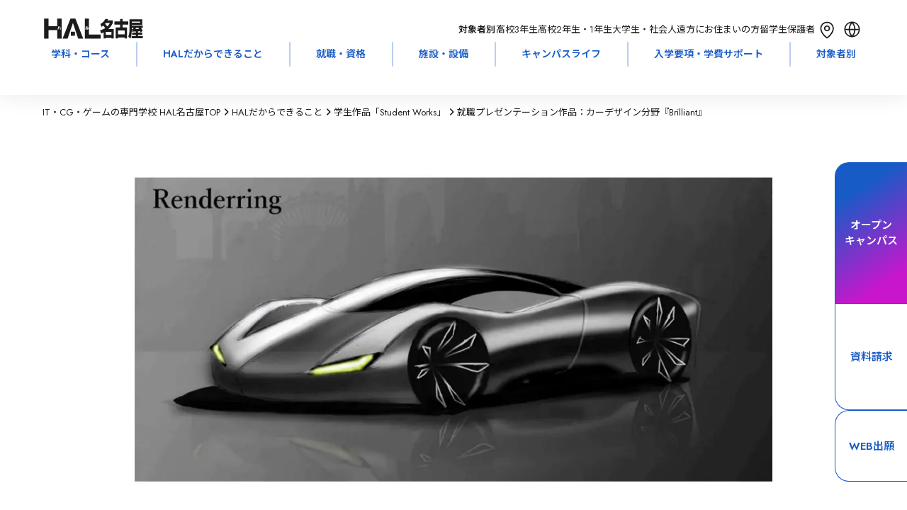

--- FILE ---
content_type: text/html; charset=utf-8
request_url: https://www.hal.ac.jp/nagoya/mind/works/40277?page=5
body_size: 58730
content:
<!DOCTYPE html><html lang="ja" class="__variable_bb5094 __variable_683e8c __variable_64677c __variable_719d1c __variable_cb5e93"><head prefix="og:http://ogp.me/ns#"><meta charSet="utf-8"/><meta name="viewport" content="width=device-width, initial-scale=1"/><link rel="stylesheet" href="/_next/static/css/0416257f1f8d5770.css" data-precedence="next"/><link rel="stylesheet" href="/_next/static/css/b31acd17e383d72d.css" data-precedence="next"/><link rel="stylesheet" href="/_next/static/css/84ef759faf290ae7.css" data-precedence="next"/><link rel="stylesheet" href="/_next/static/css/a8180f4e1b248911.css" data-precedence="next"/><link rel="stylesheet" href="/_next/static/css/c16c7eb5ed6e86af.css" data-precedence="next"/><link rel="stylesheet" href="/_next/static/css/da5beb5b36d0b139.css" data-precedence="next"/><link rel="stylesheet" href="/_next/static/css/a6f80a46761284b9.css" data-precedence="next"/><link rel="stylesheet" href="/_next/static/css/12abd4ae44549655.css" data-precedence="next"/><link rel="stylesheet" href="/_next/static/css/1db18fd251a2279c.css" data-precedence="next"/><link rel="stylesheet" href="/_next/static/css/f98d5bf6af925490.css" data-precedence="next"/><link rel="stylesheet" href="/_next/static/css/4e1a2ceae5bb62f0.css" data-precedence="next"/><link rel="stylesheet" href="/_next/static/css/127b017656b063d8.css" data-precedence="next"/><link rel="stylesheet" href="/_next/static/css/592f61a0cf877ca7.css" data-precedence="next"/><link rel="stylesheet" href="/_next/static/css/66b6266a649fc2d0.css" data-precedence="next"/><link rel="stylesheet" href="/_next/static/css/b28200f22b2c98d2.css" data-precedence="next"/><link rel="stylesheet" href="/_next/static/css/5e68f05ef953b51e.css" data-precedence="next"/><link rel="preload" as="script" fetchPriority="low" href="/_next/static/chunks/webpack-2803545b4c9ef65d.js"/><script src="/_next/static/chunks/4bd1b696-9909f507f95988b8.js" async=""></script><script src="/_next/static/chunks/5964-fd4a23abf37692ea.js" async=""></script><script src="/_next/static/chunks/main-app-7bd318ff7dcde053.js" async=""></script><script src="/_next/static/chunks/app/layout-19887155482eb3e1.js" async=""></script><script src="/_next/static/chunks/6874-61b4c5756db3a422.js" async=""></script><script src="/_next/static/chunks/2036-69f3be0899417123.js" async=""></script><script src="/_next/static/chunks/4065-1236c8c281be39c2.js" async=""></script><script src="/_next/static/chunks/1460-8c95b0c35979605a.js" async=""></script><script src="/_next/static/chunks/927-abf2ae465f729106.js" async=""></script><script src="/_next/static/chunks/599-9f0cce53f2e19a8a.js" async=""></script><script src="/_next/static/chunks/5151-dd39505cd084f81f.js" async=""></script><script src="/_next/static/chunks/7031-cea8ce2668e7d6a4.js" async=""></script><script src="/_next/static/chunks/3310-4621ddcc94738c87.js" async=""></script><script src="/_next/static/chunks/6158-8e20112cb9558b70.js" async=""></script><script src="/_next/static/chunks/2857-667fd1da46777481.js" async=""></script><script src="/_next/static/chunks/8763-d36d2bdd8f877f40.js" async=""></script><script src="/_next/static/chunks/app/nagoya/mind/works/%5BarticleId%5D/page-f7f81776fd03a7ea.js" async=""></script><script src="/_next/static/chunks/8832-8c39b12e34793109.js" async=""></script><script src="/_next/static/chunks/app/not-found-be7ec7b5d66b46d8.js" async=""></script><link rel="preload" href="https://www.googletagmanager.com/gtm.js?id=GTM-42MB" as="script"/><link rel="preload" href="https://cdn-blocks.karte.io/614f8053e095132a7f6030973b9ccf23/builder.js" as="script"/><meta name="next-size-adjust" content=""/><link rel="alternate" hrefLang="en" lang="en" href="https://www.hal.ac.jp/english"/><link rel="alternate" hrefLang="ko" lang="ko" href="https://www.hal.ac.jp/korean"/><link rel="alternate" hrefLang="zh-Hans" lang="zh-Hans" href="https://www.hal.ac.jp/chinese"/><link rel="alternate" hrefLang="zh-Hant" lang="zh-Hant" href="https://www.hal.ac.jp/tchinese"/><link rel="alternate" hrefLang="vi" lang="vi" href="https://www.hal.ac.jp/vietnamese"/><link rel="alternate" hrefLang="x-default" lang="x-default" href="https://www.hal.ac.jp"/><title>就職プレゼンテーション作品：カーデザイン分野『Brilliant』｜HAL名古屋</title><meta name="description" content="この作品は、2021年度 就職作品プレゼンテーション出展作品です。作品分野カーデザイン作者名田島 健跳／カーデザイン学科開発環境・使用ツールPhotoshop、粘土"/><link rel="canonical" href="https://www.hal.ac.jp/nagoya/mind/works/40277"/><meta property="og:title" content="就職プレゼンテーション作品：カーデザイン分野『Brilliant』｜HAL名古屋"/><meta property="og:description" content="この作品は、2021年度 就職作品プレゼンテーション出展作品です。作品分野カーデザイン作者名田島 健跳／カーデザイン学科開発環境・使用ツールPhotoshop、粘土"/><meta property="og:url" content="https://www.hal.ac.jp/nagoya/mind/works/40277"/><meta property="og:image" content="https://nkz-prd.imagewave.pictures/mccBWaK8XHvUJ9x2qE3zRF"/><meta property="og:type" content="article"/><meta name="twitter:card" content="summary_large_image"/><meta name="twitter:title" content="就職プレゼンテーション作品：カーデザイン分野『Brilliant』｜HAL名古屋"/><meta name="twitter:description" content="この作品は、2021年度 就職作品プレゼンテーション出展作品です。作品分野カーデザイン作者名田島 健跳／カーデザイン学科開発環境・使用ツールPhotoshop、粘土"/><meta name="twitter:image" content="https://nkz-prd.imagewave.pictures/mccBWaK8XHvUJ9x2qE3zRF"/><link rel="icon" href="/nagoya/icon.png?c7dd587c95a502e0" type="image/png" sizes="48x48"/><link rel="apple-touch-icon" href="/nagoya/apple-icon.png?13b0feab64e6ac1f" type="image/png" sizes="48x48"/><script>window.__SCHOOL__ = 'hal';</script><script src="/scripts/mediaCodeHandler.js" defer=""></script><script src="/_next/static/chunks/polyfills-42372ed130431b0a.js" noModule=""></script></head><body><div hidden=""><!--$--><!--/$--></div><noscript><iframe src="https://www.googletagmanager.com/ns.html?id=GTM-42MB" height="0" width="0" style="display:none;visibility:hidden"></iframe></noscript><div class="HashLinkWrapper_main-wrapper__lBsFM"><div class="styles_common-layout__VQtnH"><header class="LeadHeader_area-header-sp__xJoEH" style="--height:0px;--info-height:0px;left:0px"><div class="UpperHeader_upper-header__JW11p"><div><div><a class="AreaLogoLink_area-logo__wl_9v" href="/nagoya"><svg xmlns="http://www.w3.org/2000/svg" fill="none" aria-label="HAL\u540D\u53E4\u5C4B" role="img" viewBox="0 0 116 24" width="143" height="29"><path fill="CurrentColor" d="M79.39 19.252h-6.61v-3.525h6.61zM67.808 9.846c.597-.361 1.146-.697 1.996-1.393 1.115 1.15 1.916 2.331 2.28 2.835-1.35.858-3.056 1.822-6.014 2.636l1.183 3.724a27 27 0 0 0 2.951-1.368v7.175h2.576v-.74h6.61v.74h2.594V12.364h-6.198c3.16-2.885 4.491-5.67 5.107-6.939v-3.14H74.66c.277-.503.394-.77.665-1.442l-3.056-.36c-1.417 3.17-3.758 4.992-5.84 5.999zm9.765-4.42c-.87 1.398-1.738 2.648-3.056 3.916a28 28 0 0 0-2.63-2.953c.289-.311.418-.479.782-.964h4.904M82.809 7.154h6.715v3.339h-5.261v12.913h2.642v-1.15h7.973v1.15h2.686V10.493h-5.31v-3.34h6.794V3.43h-6.795V.57h-2.73v2.86H82.81zM94.878 18.65h-7.972v-4.583h7.972zM112.806 4.884h-9.691V3.697h9.691zm2.957 9.736c-.72-1.66-1.035-2.157-1.94-3.618h2.175v-2.73h-12.883V7.36h12.266V.949h-14.89v10.805c0 4.98-.585 7.106-1.448 9.463l2.378 2.524c.579-1.436 1.694-4.16 1.694-11.987v-.746h2.027c-.123.398-.246.796-.56 1.486h-1.183l.172 2.947h.807c.549-.031 2.945-.124 3.438-.15v1.213h-4.208v2.524h4.208v1.387h-4.953v2.847h13.128v-2.847h-5.569v-1.387h4.935v-2.524h-4.935v-1.386c1.46-.13 1.811-.174 2.323-.249.283.616.394.864.653 1.536l2.359-1.785zm-5.107-3.444c.351.473.475.665.776 1.163-1.035.1-2.02.149-4.029.149.388-.864.456-1.063.616-1.486h2.921l-.278.174zM46.374 23.517 37.207.26h-5.754l-9.168 23.258h5.902l6.143-18.24 6.136 18.24z"></path><path fill="CurrentColor" d="M36.757 15.584h-4.855v4.694h4.855zM18.676 9.348c.061 1.368.277 2.891.905 3.8l.727-.666c-.117-.174-.388-.578-.567-1.355a10 10 0 0 1-.228-1.897l-.831.118zm-1.627 3.793c.505-.634.936-2.22.936-3.793l-.807-.087c-.012.311-.03 1.045-.228 1.928-.11.485-.283.945-.579 1.324l.684.634zM21.109.259v23.258h-5.15v-9.885H5.824v9.885H.68V.26h5.144v8.747h10.135V.26zM51.378 9.255h-.813v3.88c.16 0 .579.006 1.04-.23.98-.504 1.165-1.517 1.233-1.903l-.77-.423c-.055.398-.154 1.163-.684 1.418V9.255zm-1.3.15h-.813v1.032c0 .317 0 .621-.099 1.131-.117.566-.308.796-.45.957l.641.734c.709-.74.727-2.182.727-2.885v-.963zm16.573 9.363v4.75H48.285V.264h4.763v18.509H66.65z"></path></svg></a></div></div><div class="UpperHeader_targets__7VqaH"><div class="UpperHeader_heading__kpT3F">対象者別：</div><a class="UpperHeader_target__64UJB" href="/nagoya/for/highschool">高校3年生</a><a class="UpperHeader_target__64UJB" href="/nagoya/for/highschool_12">高校2年生・1年生</a><a class="UpperHeader_target__64UJB" href="/nagoya/for/university">大学生・社会人</a><a class="UpperHeader_target__64UJB" href="/nagoya/for/nationwide">遠方にお住まいの方</a><a class="UpperHeader_target__64UJB" href="/nagoya/for/international_student">留学生</a><a class="UpperHeader_target__64UJB" href="/nagoya/for/parents">保護者</a><div class="UpperHeader_menu__g2Bgp"><div class="UpperHeader_icons__t64kJ"><a class="AccessMenu_access__5rRQg" href="/nagoya/access"><svg xmlns="http://www.w3.org/2000/svg" width="35" height="35" fill="none"><path stroke="CurrentColor" stroke-linecap="round" stroke-linejoin="round" stroke-width="1.7" d="M17.15 19.325c.87 0 1.705-.348 2.32-.966a3.31 3.31 0 0 0 0-4.667 3.27 3.27 0 0 0-4.64 0 3.31 3.31 0 0 0 0 4.667c.615.618 1.45.966 2.32.966"></path><path stroke="CurrentColor" stroke-linecap="round" stroke-linejoin="round" stroke-width="1.7" d="M25.9 15.961c0 7.615-8.75 13.539-8.75 13.539S8.4 23.576 8.4 15.961c0-2.244.922-4.395 2.563-5.983C12.603 8.391 14.83 7.5 17.15 7.5s4.547.891 6.188 2.478c1.64 1.588 2.562 3.74 2.562 5.983"></path></svg><div class="AccessMenu_heading__mMxKS">アクセス</div></a><div class="LanguageMenu_language-menu__zf86_"><div class="LanguageMenu_clickable__t1nEt"><svg xmlns="http://www.w3.org/2000/svg" width="35" height="35" fill="none" viewBox="0 0 35 35"><path fill="currentColor" fill-rule="evenodd" d="M15.65 26.616a15.35 15.35 0 0 1-2.967-8.116h-4.43a9.31 9.31 0 0 0 7.397 8.116M8.226 16.8h4.44a15.35 15.35 0 0 1 2.984-8.416A9.305 9.305 0 0 0 8.226 16.8m18.52 1.7a9.31 9.31 0 0 1-7.396 8.116 15.35 15.35 0 0 0 2.967-8.116zm.028-1.7a9.305 9.305 0 0 0-7.424-8.416 15.35 15.35 0 0 1 2.984 8.416zm1.726.7c0 6.075-4.925 11-11 11s-11-4.925-11-11 4.925-11 11-11 11 4.925 11 11m-11-8.722a13.65 13.65 0 0 1 3.132 8.022h-6.264A13.65 13.65 0 0 1 17.5 8.778m0 17.444a13.65 13.65 0 0 1-3.113-7.722h6.226a13.65 13.65 0 0 1-3.113 7.722" clip-rule="evenodd"></path></svg><div class="LanguageMenu_heading__6NVrG">LANGUAGE</div></div><div class="LanguageMenu_language-modal__FF3IT"><div class="LanguageMenu_body__lUCo1"><div class="LanguageMenu_cancel__S4EUV"><svg xmlns="http://www.w3.org/2000/svg" width="35" height="35" fill="none" viewBox="0 0 35 35" class="LanguageMenu_icon__7t6p4"><g filter="url(#filter0_b_5915_103984)"><rect width="35" height="35" fill="#175BC7" rx="17.5"></rect><path fill="#fff" d="M11.52 23.51a.855.855 0 0 1 .003-1.205L22.34 11.488a.845.845 0 0 1 1.199.003.855.855 0 0 1-.003 1.205L12.719 23.513a.845.845 0 0 1-1.2-.003"></path><path fill="#fff" d="M11.459 11.49a.845.845 0 0 1 1.199-.002l10.816 10.817a.855.855 0 0 1 .003 1.204.845.845 0 0 1-1.199.003L11.462 12.696a.855.855 0 0 1-.003-1.205"></path></g><defs><filter id="filter0_b_5915_103984" width="55" height="55" x="-10" y="-10" color-interpolation-filters="sRGB" filterUnits="userSpaceOnUse"><feFlood flood-opacity="0" result="BackgroundImageFix"></feFlood><feGaussianBlur in="BackgroundImageFix" stdDeviation="5"></feGaussianBlur><feComposite in2="SourceAlpha" operator="in" result="effect1_backgroundBlur_5915_103984"></feComposite><feBlend in="SourceGraphic" in2="effect1_backgroundBlur_5915_103984" mode="normal" result="shape"></feBlend></filter></defs></svg></div><div class="LanguageMenu_language__9GGiM">LANGUAGE</div><div class="LanguageMenu_buttons__FUqVW"><div class="LanguageMenu_english__66UxG"><a class="BorderButton_border-button__LRb9A" href="/english">English</a></div><div class="LanguageMenu_chinese__S9fr3"><a class="BorderButton_border-button__LRb9A" href="/chinese">简体中文</a></div><div class="LanguageMenu_tchinese__Y32H0"><a class="BorderButton_border-button__LRb9A" href="/tchinese">繁體中文</a></div><div class="LanguageMenu_korean__gFxsZ"><a class="BorderButton_border-button__LRb9A" href="/korean">한국어</a></div><div class="LanguageMenu_vietnamese__vDoFM"><a class="BorderButton_border-button__LRb9A" href="/vietnamese">Tiếng Việt</a></div></div></div></div></div></div><div class="HamburgerMenu_hamburger-menu__qjZfR"><svg xmlns="http://www.w3.org/2000/svg" width="35" height="35" fill="none" viewBox="0 0 35 35" class="HamburgerMenu_icon__LY_vA"><g filter="url(#filter0_b_5915_103977)"><rect width="35" height="35" fill="#175BC7" rx="17.5"></rect><path fill="#fff" fill-rule="evenodd" d="M8.35 13.983a.85.85 0 0 0 0 1.7h18.3a.85.85 0 1 0 0-1.7zm0 5.334a.85.85 0 0 0 0 1.7h18.3a.85.85 0 0 0 0-1.7z" clip-rule="evenodd"></path></g><defs><filter id="filter0_b_5915_103977" width="55" height="55" x="-10" y="-10" color-interpolation-filters="sRGB" filterUnits="userSpaceOnUse"><feFlood flood-opacity="0" result="BackgroundImageFix"></feFlood><feGaussianBlur in="BackgroundImageFix" stdDeviation="5"></feGaussianBlur><feComposite in2="SourceAlpha" operator="in" result="effect1_backgroundBlur_5915_103977"></feComposite><feBlend in="SourceGraphic" in2="effect1_backgroundBlur_5915_103977" mode="normal" result="shape"></feBlend></filter></defs></svg><dialog class="HamburgerModal_hamburger-modal__JGboP"><div class="HamburgerModal_body__ldhmc"><div class="HamburgerModal_cancel__PHDDA"><svg xmlns="http://www.w3.org/2000/svg" width="35" height="35" fill="none" viewBox="0 0 35 35" class="HamburgerModal_icon__5_G0M"><g filter="url(#filter0_b_5915_103984)"><rect width="35" height="35" fill="#175BC7" rx="17.5"></rect><path fill="#fff" d="M11.52 23.51a.855.855 0 0 1 .003-1.205L22.34 11.488a.845.845 0 0 1 1.199.003.855.855 0 0 1-.003 1.205L12.719 23.513a.845.845 0 0 1-1.2-.003"></path><path fill="#fff" d="M11.459 11.49a.845.845 0 0 1 1.199-.002l10.816 10.817a.855.855 0 0 1 .003 1.204.845.845 0 0 1-1.199.003L11.462 12.696a.855.855 0 0 1-.003-1.205"></path></g><defs><filter id="filter0_b_5915_103984" width="55" height="55" x="-10" y="-10" color-interpolation-filters="sRGB" filterUnits="userSpaceOnUse"><feFlood flood-opacity="0" result="BackgroundImageFix"></feFlood><feGaussianBlur in="BackgroundImageFix" stdDeviation="5"></feGaussianBlur><feComposite in2="SourceAlpha" operator="in" result="effect1_backgroundBlur_5915_103984"></feComposite><feBlend in="SourceGraphic" in2="effect1_backgroundBlur_5915_103984" mode="normal" result="shape"></feBlend></filter></defs></svg></div><div class="HamburgerTarget_targets__Ivuvy"><div class="HamburgerTarget_heading__f3stV">対象者別</div><div class="HamburgerTarget_buttons__ignop"><a class="BorderButton_border-button__LRb9A" href="/nagoya/for/highschool">高校3年生</a><a class="BorderButton_border-button__LRb9A" href="/nagoya/for/highschool_12">高校2年生・1年生</a><a class="BorderButton_border-button__LRb9A" href="/nagoya/for/university">大学生・社会人</a><a class="BorderButton_border-button__LRb9A" href="/nagoya/for/nationwide">遠方にお住まいの方</a><a class="BorderButton_border-button__LRb9A" href="/nagoya/for/international_student">留学生</a><a class="BorderButton_border-button__LRb9A" href="/nagoya/for/parents">保護者</a></div><a class="HamburgerTarget_others__HxU54" href="/nagoya/for">その他の目的の方</a></div><div class="UpperHeader_links__fBRBU"><a class="RightArrowLink_arrow-link__VS4TR" href="/nagoya/course"><div class="RightArrowLink_text__JrzGJ">学科・コース</div><div><svg xmlns="http://www.w3.org/2000/svg" width="19" height="23" fill="none" viewBox="0 0 19 23"><path stroke="#175BC7" stroke-linecap="round" stroke-linejoin="round" stroke-width="2" d="M10.333 7 15 11.5m0 0L10.333 16M15 11.5H4.5"></path></svg></div></a><a class="RightArrowLink_arrow-link__VS4TR" href="/nagoya/mind"><div class="RightArrowLink_text__JrzGJ">HALだからできること</div><div><svg xmlns="http://www.w3.org/2000/svg" width="19" height="23" fill="none" viewBox="0 0 19 23"><path stroke="#175BC7" stroke-linecap="round" stroke-linejoin="round" stroke-width="2" d="M10.333 7 15 11.5m0 0L10.333 16M15 11.5H4.5"></path></svg></div></a><a class="RightArrowLink_arrow-link__VS4TR" href="/nagoya/joblicense"><div class="RightArrowLink_text__JrzGJ">就職・資格</div><div><svg xmlns="http://www.w3.org/2000/svg" width="19" height="23" fill="none" viewBox="0 0 19 23"><path stroke="#175BC7" stroke-linecap="round" stroke-linejoin="round" stroke-width="2" d="M10.333 7 15 11.5m0 0L10.333 16M15 11.5H4.5"></path></svg></div></a><a class="RightArrowLink_arrow-link__VS4TR" href="/nagoya/facilities"><div class="RightArrowLink_text__JrzGJ">施設・設備</div><div><svg xmlns="http://www.w3.org/2000/svg" width="19" height="23" fill="none" viewBox="0 0 19 23"><path stroke="#175BC7" stroke-linecap="round" stroke-linejoin="round" stroke-width="2" d="M10.333 7 15 11.5m0 0L10.333 16M15 11.5H4.5"></path></svg></div></a><a class="RightArrowLink_arrow-link__VS4TR" href="/nagoya/campuslife"><div class="RightArrowLink_text__JrzGJ">キャンパスライフ</div><div><svg xmlns="http://www.w3.org/2000/svg" width="19" height="23" fill="none" viewBox="0 0 19 23"><path stroke="#175BC7" stroke-linecap="round" stroke-linejoin="round" stroke-width="2" d="M10.333 7 15 11.5m0 0L10.333 16M15 11.5H4.5"></path></svg></div></a><a class="RightArrowLink_arrow-link__VS4TR" href="/nagoya/enter"><div class="RightArrowLink_text__JrzGJ">入学要項・学費サポート</div><div><svg xmlns="http://www.w3.org/2000/svg" width="19" height="23" fill="none" viewBox="0 0 19 23"><path stroke="#175BC7" stroke-linecap="round" stroke-linejoin="round" stroke-width="2" d="M10.333 7 15 11.5m0 0L10.333 16M15 11.5H4.5"></path></svg></div></a><a class="RightArrowLink_arrow-link__VS4TR" href="/nagoya/faq"><div class="RightArrowLink_text__JrzGJ">Q&amp;A</div><div><svg xmlns="http://www.w3.org/2000/svg" width="19" height="23" fill="none" viewBox="0 0 19 23"><path stroke="#175BC7" stroke-linecap="round" stroke-linejoin="round" stroke-width="2" d="M10.333 7 15 11.5m0 0L10.333 16M15 11.5H4.5"></path></svg></div></a></div><div class="UpperHeader_cards__xIZir"><a class="SPMenuCardButton_menu-card__OlGhX" href="/request?school=NH"><div class="SPMenuCardButton_text__hDc1E">資料請求</div><svg xmlns="http://www.w3.org/2000/svg" fill="none" viewBox="0 0 40 40" width="30" height="30" class="SPMenuCardButton_icon__StICE"><path fill="CurrentColor" fill-rule="evenodd" d="M20 40c11.046 0 20-8.954 20-20S31.046 0 20 0 0 8.954 0 20s8.954 20 20 20m1.472-26.72a1 1 0 1 0-1.388 1.44L24.522 19H13a1 1 0 1 0 0 2h11.522l-4.438 4.28a1 1 0 0 0 1.388 1.44l6.222-6a1 1 0 0 0 0-1.44z" clip-rule="evenodd"></path></svg></a><a class="SPMenuCardButton_menu-card__OlGhX SPMenuCardButton_-is-colored__O0s1t" href="/nagoya/apply"><div class="SPMenuCardButton_text__hDc1E">オープン
キャンパス</div><svg xmlns="http://www.w3.org/2000/svg" fill="none" viewBox="0 0 40 40" width="30" height="30" class="SPMenuCardButton_icon__StICE SPMenuCardButton_-is-colored__O0s1t"><path fill="CurrentColor" fill-rule="evenodd" d="M20 40c11.046 0 20-8.954 20-20S31.046 0 20 0 0 8.954 0 20s8.954 20 20 20m1.472-26.72a1 1 0 1 0-1.388 1.44L24.522 19H13a1 1 0 1 0 0 2h11.522l-4.438 4.28a1 1 0 0 0 1.388 1.44l6.222-6a1 1 0 0 0 0-1.44z" clip-rule="evenodd"></path></svg></a><a class="SPMenuCardButton_menu-card__OlGhX" href="/nagoya/access"><div class="SPMenuCardButton_text__hDc1E">問合せ・
アクセス</div><svg xmlns="http://www.w3.org/2000/svg" fill="none" viewBox="0 0 40 40" width="30" height="30" class="SPMenuCardButton_icon__StICE"><path fill="CurrentColor" fill-rule="evenodd" d="M20 40c11.046 0 20-8.954 20-20S31.046 0 20 0 0 8.954 0 20s8.954 20 20 20m1.472-26.72a1 1 0 1 0-1.388 1.44L24.522 19H13a1 1 0 1 0 0 2h11.522l-4.438 4.28a1 1 0 0 0 1.388 1.44l6.222-6a1 1 0 0 0 0-1.44z" clip-rule="evenodd"></path></svg></a><a class="SPMenuCardButton_menu-card__OlGhX" target="_blank" href="/webentry"><div class="SPMenuCardButton_text__hDc1E">WEB出願</div><svg xmlns="http://www.w3.org/2000/svg" fill="none" viewBox="0 0 40 40" width="30" height="30" class="SPMenuCardButton_icon__StICE"><path fill="CurrentColor" fill-rule="evenodd" d="M20 40c11.046 0 20-8.954 20-20S31.046 0 20 0 0 8.954 0 20s8.954 20 20 20m1.472-26.72a1 1 0 1 0-1.388 1.44L24.522 19H13a1 1 0 1 0 0 2h11.522l-4.438 4.28a1 1 0 0 0 1.388 1.44l6.222-6a1 1 0 0 0 0-1.44z" clip-rule="evenodd"></path></svg></a></div><div class="AreaHeaderSearchBox_searchbox-container___UYkj"><div class="AreaHeaderSearchBox_inputcontainer__FGTdJ"><svg xmlns="http://www.w3.org/2000/svg" width="24" height="24" fill="none" viewBox="0 0 24 24" class="AreaHeaderSearchBox_icon__mXp2X"><path stroke="currentColor" stroke-linecap="round" stroke-linejoin="round" stroke-width="1.5" d="m19 19-3.344-3.344m1.789-4.434a6.222 6.222 0 1 1-12.445 0 6.222 6.222 0 0 1 12.445 0"></path></svg><input type="text" placeholder="キーワードで検索" class="AreaHeaderSearchBox_textinput__dlLjs" value=""/></div></div></div></dialog></div></div></div></div><div class="LeadHeader_global-nav__6ARo4"><div class="GlobalNavigator_global-navigator__LgqxV"><div class="GlobalNavigator_navigator__kGUIv"><a class="GlobalNavigator_item__Qs6hq" href="/nagoya/course">学科・コース</a><div class="GlobalNavigator_childrenWrapper__nh6TS"><div class="GlobalNavigator_children__tDFVk"><div class="TwoColumnsNavigation_two-columns___n48B TwoColumnsNavigation_has-children-title__mh4PB"><div class="TwoColumnsNavigation_heading__6xTXr">GAME</div><div class="TwoColumnsNavigation_children__zL2zd"><div class="TwoColumnsNavigation_child__CLJp7"><div class="TwoColumnsNavigation_child-title__jXsAe">昼間部 4年制</div><div class="TwoColumnsNavigation_links__b4v6w"><a class="TwoColumnsNavigation_link__bHLrt" target="_self" href="/nagoya/course/game_design"><p>ゲーム4年制学科 ゲームデザインコース</p></a><a class="TwoColumnsNavigation_link__bHLrt" target="_self" href="/nagoya/course/game_planning"><p>ゲーム4年制学科 ゲーム企画コースⅠ・Ⅱ</p></a><a class="TwoColumnsNavigation_link__bHLrt" target="_self" href="/nagoya/course/game_make"><p>ゲーム4年制学科 ゲーム制作コースⅠ・Ⅱ</p></a></div></div><div class="TwoColumnsNavigation_child__CLJp7"><div class="TwoColumnsNavigation_child-title__jXsAe">昼間部 2年制</div><div class="TwoColumnsNavigation_links__b4v6w"><a class="TwoColumnsNavigation_link__bHLrt" target="_self" href="/nagoya/course/twoyear_game"><p>ゲーム学科</p></a></div></div><div class="TwoColumnsNavigation_child__CLJp7"><div class="TwoColumnsNavigation_child-title__jXsAe">夜間部</div><div class="TwoColumnsNavigation_links__b4v6w"><a class="TwoColumnsNavigation_link__bHLrt" target="_self" href="/nagoya/course/night_game"><p>ゲーム学科 2年制 [専門課程コース]</p></a><a class="TwoColumnsNavigation_link__bHLrt" target="_self" href="/nagoya/course/night_free_plan"><p>科目別フリープラン 1ヶ月〜</p></a></div></div></div></div><div class="TwoColumnsNavigation_two-columns___n48B TwoColumnsNavigation_has-children-title__mh4PB"><div class="TwoColumnsNavigation_heading__6xTXr">CG / ANIMATION</div><div class="TwoColumnsNavigation_children__zL2zd"><div class="TwoColumnsNavigation_child__CLJp7"><div class="TwoColumnsNavigation_child-title__jXsAe">昼間部 4年制</div><div class="TwoColumnsNavigation_links__b4v6w"><a class="TwoColumnsNavigation_link__bHLrt" target="_self" href="/nagoya/course/cg_movie"><p>CG・デザイン・アニメ4年制学科 CG映像コースⅠ・Ⅱ</p></a><a class="TwoColumnsNavigation_link__bHLrt" target="_self" href="/nagoya/course/cg_design"><p>CG・デザイン・アニメ4年制学科 グラフィックデザイン・イラストコースⅠ・Ⅱ</p></a><a class="TwoColumnsNavigation_link__bHLrt" target="_self" href="/nagoya/course/anime_illust"><p>CG・デザイン・アニメ4年制学科 アニメーションコースⅠ・Ⅱ</p></a></div></div><div class="TwoColumnsNavigation_child__CLJp7"><div class="TwoColumnsNavigation_child-title__jXsAe">昼間部 2年制</div><div class="TwoColumnsNavigation_links__b4v6w"><a class="TwoColumnsNavigation_link__bHLrt" target="_self" href="/nagoya/course/twoyear_cg"><p>CG学科</p></a></div></div><div class="TwoColumnsNavigation_child__CLJp7"><div class="TwoColumnsNavigation_child-title__jXsAe">夜間部</div><div class="TwoColumnsNavigation_links__b4v6w"><a class="TwoColumnsNavigation_link__bHLrt" target="_self" href="/nagoya/course/night_cg"><p>CG映像学科 2年制 [専門課程コース]</p></a><a class="TwoColumnsNavigation_link__bHLrt" target="_self" href="/nagoya/course/night_graphic"><p>グラフィックデザイン学科 2年制 [専門課程コース]</p></a><a class="TwoColumnsNavigation_link__bHLrt" target="_self" href="/nagoya/course/night_free_plan"><p>科目別フリープラン 1ヶ月〜</p></a></div></div></div></div><div class="TwoColumnsNavigation_two-columns___n48B TwoColumnsNavigation_has-children-title__mh4PB"><div class="TwoColumnsNavigation_heading__6xTXr">MUSIC</div><div class="TwoColumnsNavigation_children__zL2zd"><div class="TwoColumnsNavigation_child__CLJp7"><div class="TwoColumnsNavigation_child-title__jXsAe">昼間部 4年制</div><div class="TwoColumnsNavigation_links__b4v6w"><a class="TwoColumnsNavigation_link__bHLrt" target="_self" href="/nagoya/course/music"><p>ミュージック学科</p></a></div></div><div class="TwoColumnsNavigation_child__CLJp7"><div class="TwoColumnsNavigation_child-title__jXsAe">昼間部 2年制</div><div class="TwoColumnsNavigation_links__b4v6w"><a class="TwoColumnsNavigation_link__bHLrt" target="_self" href="/nagoya/course/twoyear_music"><p>ミュージック学科</p></a></div></div></div></div><div class="TwoColumnsNavigation_two-columns___n48B TwoColumnsNavigation_has-children-title__mh4PB"><div class="TwoColumnsNavigation_heading__6xTXr">CAR DESIGN</div><div class="TwoColumnsNavigation_children__zL2zd"><div class="TwoColumnsNavigation_child__CLJp7"><div class="TwoColumnsNavigation_child-title__jXsAe">昼間部 4年制</div><div class="TwoColumnsNavigation_links__b4v6w"><a class="TwoColumnsNavigation_link__bHLrt" target="_self" href="/nagoya/course/car_design"><p>カーデザイン学科</p></a></div></div></div></div><div class="TwoColumnsNavigation_two-columns___n48B TwoColumnsNavigation_has-children-title__mh4PB"><div class="TwoColumnsNavigation_heading__6xTXr">IT / WEB / AI</div><div class="TwoColumnsNavigation_children__zL2zd"><div class="TwoColumnsNavigation_child__CLJp7"><div class="TwoColumnsNavigation_child-title__jXsAe">昼間部 4年制</div><div class="TwoColumnsNavigation_links__b4v6w"><a class="TwoColumnsNavigation_link__bHLrt" target="_self" href="/nagoya/course/info_manage"><p>高度情報学科 高度ITコースⅠ・Ⅱ</p></a><a class="TwoColumnsNavigation_link__bHLrt" target="_self" href="/nagoya/course/web_dev"><p>高度情報学科 WEB開発コースⅠ・Ⅱ</p></a><a class="TwoColumnsNavigation_link__bHLrt" target="_self" href="/nagoya/course/ai"><p>高度情報学科 AIシステム開発コースⅠ・Ⅱ</p></a></div></div><div class="TwoColumnsNavigation_child__CLJp7"><div class="TwoColumnsNavigation_child-title__jXsAe">昼間部 2年制</div><div class="TwoColumnsNavigation_links__b4v6w"><a class="TwoColumnsNavigation_link__bHLrt" target="_self" href="/nagoya/course/twoyear_info_process"><p>情報処理学科</p></a><a class="TwoColumnsNavigation_link__bHLrt" target="_self" href="/nagoya/course/twoyear_internet"><p>WEB学科</p></a></div></div><div class="TwoColumnsNavigation_child__CLJp7"><div class="TwoColumnsNavigation_child-title__jXsAe">昼間部 1年制</div><div class="TwoColumnsNavigation_links__b4v6w"><a class="TwoColumnsNavigation_link__bHLrt" target="_self" href="/nagoya/course/oneyear_license"><p>国家資格学科</p></a></div></div><div class="TwoColumnsNavigation_child__CLJp7"><div class="TwoColumnsNavigation_child-title__jXsAe">夜間部</div><div class="TwoColumnsNavigation_links__b4v6w"><a class="TwoColumnsNavigation_link__bHLrt" target="_self" href="/nagoya/course/night_web"><p>WEBデザイン学科 2年制 [専門課程コース]</p></a><a class="TwoColumnsNavigation_link__bHLrt" target="_self" href="/nagoya/course/night_it"><p>ネットワーク学科 2年制 [専門課程コース]</p></a><a class="TwoColumnsNavigation_link__bHLrt" target="_self" href="/nagoya/course/night_system"><p>情報処理学科 2年制 [専門課程コース]</p></a><a class="TwoColumnsNavigation_link__bHLrt" target="_self" href="/nagoya/course/night_free_plan"><p>科目別フリープラン 1ヶ月〜</p></a><a class="TwoColumnsNavigation_link__bHLrt" target="_self" href="/nagoya/course/night_license"><p>国家資格・ベンダー資格取得講座 1〜3ヶ月</p></a></div></div><div class="TwoColumnsNavigation_child__CLJp7"><div class="TwoColumnsNavigation_child-title__jXsAe">土曜日</div><div class="TwoColumnsNavigation_links__b4v6w"><a class="TwoColumnsNavigation_link__bHLrt" target="_self" href="/nagoya/course/saturday_license"><p>国家資格取得講座 6ヶ月（5月/11月入学）</p></a></div></div></div></div><div class="TwoColumnsNavigation_two-columns___n48B TwoColumnsNavigation_has-children-title__mh4PB"><div class="TwoColumnsNavigation_heading__6xTXr">パリ校留学 / 専科</div><div class="TwoColumnsNavigation_children__zL2zd"><div class="TwoColumnsNavigation_child__CLJp7"><div class="TwoColumnsNavigation_child-title__jXsAe">留学生</div><div class="TwoColumnsNavigation_links__b4v6w"><a class="TwoColumnsNavigation_link__bHLrt" target="_self" href="/nagoya/course/paris"><p>パリ校留学コース 1年制</p></a></div></div><div class="TwoColumnsNavigation_child__CLJp7"><div class="TwoColumnsNavigation_child-title__jXsAe">在校生</div><div class="TwoColumnsNavigation_links__b4v6w"><a class="TwoColumnsNavigation_link__bHLrt" target="_self" href="/nagoya/course/senka"><p>専科</p></a></div></div></div></div></div></div><div class="GlobalNavigator_separator__fArNt"></div><a class="GlobalNavigator_item__Qs6hq" href="/nagoya/mind">HALだからできること</a><div class="GlobalNavigator_childrenWrapper__nh6TS"><div class="GlobalNavigator_children__tDFVk"><div class="TwoColumnsNavigation_two-columns___n48B"><div class="TwoColumnsNavigation_heading__6xTXr">ZEROからPROにする教育環境</div><div class="TwoColumnsNavigation_children__zL2zd"><div class="TwoColumnsNavigation_child__CLJp7"><div class="TwoColumnsNavigation_links__b4v6w"><a class="TwoColumnsNavigation_link__bHLrt" target="_self" href="/nagoya/mind/system"><p>独自の教育システム</p></a><a class="TwoColumnsNavigation_link__bHLrt" target="_self" href="/nagoya/mind/global"><p>地球サイズの教育ネットワーク環境</p></a><a class="TwoColumnsNavigation_link__bHLrt" target="_self" href="/nagoya/mind/voice"><p>HALを選んだ「先輩の声」</p></a></div></div></div></div><div class="TwoColumnsNavigation_two-columns___n48B"><div class="TwoColumnsNavigation_heading__6xTXr">業界直結の教育</div><div class="TwoColumnsNavigation_children__zL2zd"><div class="TwoColumnsNavigation_child__CLJp7"><div class="TwoColumnsNavigation_links__b4v6w"><a class="TwoColumnsNavigation_link__bHLrt" target="_self" href="/nagoya/mind/special"><p>プロが直接指導『スペシャルゼミ』</p></a><a class="TwoColumnsNavigation_link__bHLrt" target="_self" href="/nagoya/mind/case_study"><p>『産学直結ケーススタディ』</p></a></div></div></div></div><div class="TwoColumnsNavigation_two-columns___n48B"><div class="TwoColumnsNavigation_heading__6xTXr">HALの実力</div><div class="TwoColumnsNavigation_children__zL2zd"><div class="TwoColumnsNavigation_child__CLJp7"><div class="TwoColumnsNavigation_links__b4v6w"><a class="TwoColumnsNavigation_link__bHLrt" target="_self" href="/nagoya/mind/contest"><p>圧倒的な「コンテスト実績」</p></a><a class="TwoColumnsNavigation_link__bHLrt" target="_self" href="/nagoya/mind/works"><p>学生作品「Student Works」</p></a></div></div></div></div><div class="TwoColumnsNavigation_two-columns___n48B"><div class="TwoColumnsNavigation_heading__6xTXr">学校紹介</div><div class="TwoColumnsNavigation_children__zL2zd"><div class="TwoColumnsNavigation_child__CLJp7"><div class="TwoColumnsNavigation_links__b4v6w"><a class="TwoColumnsNavigation_link__bHLrt" target="_self" href="/nagoya/mind/about"><p>HALについて</p></a><a class="TwoColumnsNavigation_link__bHLrt" target="_self" href="/nagoya/mind/history"><p>沿革</p></a><a class="TwoColumnsNavigation_link__bHLrt" target="_self" href="/nagoya/mind/media"><p>TVCM</p></a></div></div></div></div></div></div><div class="GlobalNavigator_separator__fArNt"></div><a class="GlobalNavigator_item__Qs6hq" href="/nagoya/joblicense">就職・資格</a><div class="GlobalNavigator_childrenWrapper__nh6TS"><div class="GlobalNavigator_children__tDFVk"><div class="TwoColumnsNavigation_two-columns___n48B"><div class="TwoColumnsNavigation_heading__6xTXr">就職について</div><div class="TwoColumnsNavigation_children__zL2zd"><div class="TwoColumnsNavigation_child__CLJp7"><div class="TwoColumnsNavigation_links__b4v6w"><a class="TwoColumnsNavigation_link__bHLrt" target="_self" href="/nagoya/joblicense/support"><p>独自の就職システム</p></a><a class="TwoColumnsNavigation_link__bHLrt" target="_self" href="/nagoya/joblicense/data"><p>卒業生の就職先・就職データ</p></a><a class="TwoColumnsNavigation_link__bHLrt" target="_self" href="/nagoya/joblicense/naitei"><p>内定速報</p></a></div></div></div></div><div class="TwoColumnsNavigation_two-columns___n48B"><div class="TwoColumnsNavigation_heading__6xTXr">資格について</div><div class="TwoColumnsNavigation_children__zL2zd"><div class="TwoColumnsNavigation_child__CLJp7"><div class="TwoColumnsNavigation_links__b4v6w"><a class="TwoColumnsNavigation_link__bHLrt" target="_self" href="/nagoya/joblicense/license"><p>資格・検定対策</p></a></div></div></div></div></div></div><div class="GlobalNavigator_separator__fArNt"></div><a class="GlobalNavigator_item__Qs6hq" href="/nagoya/facilities">施設・設備</a><div class="GlobalNavigator_childrenWrapper__nh6TS"><div class="GlobalNavigator_children__tDFVk"></div></div><div class="GlobalNavigator_separator__fArNt"></div><a class="GlobalNavigator_item__Qs6hq" href="/nagoya/campuslife">キャンパスライフ</a><div class="GlobalNavigator_childrenWrapper__nh6TS"><div class="GlobalNavigator_children__tDFVk"><div class="TwoColumnsNavigation_two-columns___n48B"><div class="TwoColumnsNavigation_heading__6xTXr">学生生活を知る</div><div class="TwoColumnsNavigation_children__zL2zd"><div class="TwoColumnsNavigation_child__CLJp7"><div class="TwoColumnsNavigation_links__b4v6w"><a class="TwoColumnsNavigation_link__bHLrt" target="_blank" href="/nagoya/campuslife/ms"><p>未来創造展（MODE × HAL卒業制作・発表展）</p><svg xmlns="http://www.w3.org/2000/svg" width="22" height="22" fill="none" viewBox="0 0 20 21"><path stroke="currentColor" stroke-linecap="round" stroke-linejoin="round" stroke-width="1.2" d="M9.6 6.2h-4A1.6 1.6 0 0 0 4 7.8v7.1a1.6 1.6 0 0 0 1.6 1.6h7.1a1.6 1.6 0 0 0 1.6-1.6v-4M10 11l6-6.5m0 0h-4m4 0v4"></path></svg></a><a class="TwoColumnsNavigation_link__bHLrt" target="_self" href="/nagoya/campuslife/dailylife"><p>学生の1日</p></a></div></div></div></div></div></div><div class="GlobalNavigator_separator__fArNt"></div><a class="GlobalNavigator_item__Qs6hq" href="/nagoya/enter">入学要項・学費サポート</a><div class="GlobalNavigator_childrenWrapper__nh6TS"><div class="GlobalNavigator_children__tDFVk"><div class="TwoColumnsNavigation_two-columns___n48B"><div class="TwoColumnsNavigation_heading__6xTXr">昼間部 入学要項</div><div class="TwoColumnsNavigation_children__zL2zd"><div class="TwoColumnsNavigation_child__CLJp7"><div class="TwoColumnsNavigation_links__b4v6w"><a class="TwoColumnsNavigation_link__bHLrt" target="_self" href="/nagoya/enter/daytime/flow"><p>募集学科・入学区分・スケジュール</p></a><a class="TwoColumnsNavigation_link__bHLrt" target="_self" href="/nagoya/enter/daytime/ao"><p>AO入学</p></a><a class="TwoColumnsNavigation_link__bHLrt" target="_self" href="/nagoya/enter/daytime/recommend"><p>推薦入学</p></a><a class="TwoColumnsNavigation_link__bHLrt" target="_self" href="/nagoya/enter/daytime/designate"><p>一般入学</p></a><a class="TwoColumnsNavigation_link__bHLrt" target="_self" href="/nagoya/enter/daytime/transfer"><p>編入学</p></a><a class="TwoColumnsNavigation_link__bHLrt" target="_self" href="/nagoya/enter/daytime/formality"><p>学費・入学手続き</p></a><a class="TwoColumnsNavigation_link__bHLrt" target="_self" href="/nagoya/enter/example#昼間部"><p>願書・エントリーシート記入例</p></a></div></div></div></div><div class="TwoColumnsNavigation_two-columns___n48B"><div class="TwoColumnsNavigation_heading__6xTXr">夜間部・土曜コース入学要項</div><div class="TwoColumnsNavigation_children__zL2zd"><div class="TwoColumnsNavigation_child__CLJp7"><div class="TwoColumnsNavigation_links__b4v6w"><a class="TwoColumnsNavigation_link__bHLrt" target="_self" href="/nagoya/enter/nighttime/night_s"><p>【夜間部】専門課程コース</p></a><a class="TwoColumnsNavigation_link__bHLrt" target="_self" href="/nagoya/enter/nighttime/night_f"><p>【夜間部】科目別フリープラン</p></a><a class="TwoColumnsNavigation_link__bHLrt" target="_self" href="/nagoya/enter/nighttime/night_license"><p>【夜間部】国家資格・ベンダー資格取得講座</p></a><a class="TwoColumnsNavigation_link__bHLrt" target="_self" href="/nagoya/enter/nighttime/saturday"><p>【土曜コース】国家資格取得講座</p></a><a class="TwoColumnsNavigation_link__bHLrt" target="_self" href="/nagoya/enter/example#夜間部/土曜コース"><p>願書・エントリーシート記入例</p></a></div></div></div></div><div class="TwoColumnsNavigation_two-columns___n48B"><div class="TwoColumnsNavigation_heading__6xTXr">入学希望の留学生の方へ</div><div class="TwoColumnsNavigation_children__zL2zd"><div class="TwoColumnsNavigation_child__CLJp7"><div class="TwoColumnsNavigation_links__b4v6w"><a class="TwoColumnsNavigation_link__bHLrt" target="_self" href="/nagoya/enter/international_student"><p>日本に在住の場合</p></a><a class="TwoColumnsNavigation_link__bHLrt" target="_self" href="/nagoya/enter/international_student_os"><p>自国（日本以外）に在住の場合</p></a></div></div></div></div><div class="TwoColumnsNavigation_two-columns___n48B"><div class="TwoColumnsNavigation_heading__6xTXr">学費・住まいのサポート</div><div class="TwoColumnsNavigation_children__zL2zd"><div class="TwoColumnsNavigation_child__CLJp7"><div class="TwoColumnsNavigation_links__b4v6w"><a class="TwoColumnsNavigation_link__bHLrt" target="_self" href="/nagoya/enter/scholarship"><p>奨学金・学費サポート</p></a><a class="TwoColumnsNavigation_link__bHLrt" target="_self" href="/nagoya/enter/house"><p>寮・アパートマンションサポート</p></a></div></div></div></div></div></div><div class="GlobalNavigator_separator__fArNt"></div><a class="GlobalNavigator_item__Qs6hq" href="/nagoya/for">対象者別</a><div class="GlobalNavigator_childrenWrapper__nh6TS"><div class="GlobalNavigator_children__tDFVk"><div class="TwoColumnsNavigation_two-columns___n48B"><div class="TwoColumnsNavigation_heading__6xTXr">入学を検討されている方へ</div><div class="TwoColumnsNavigation_children__zL2zd"><div class="TwoColumnsNavigation_child__CLJp7"><div class="TwoColumnsNavigation_links__b4v6w"><a class="TwoColumnsNavigation_link__bHLrt" target="_self" href="/nagoya/for/highschool"><p>高校3年生の皆さまへ</p></a><a class="TwoColumnsNavigation_link__bHLrt" target="_self" href="/nagoya/for/highschool_12"><p>高校2年生、1年生の皆さまへ</p></a><a class="TwoColumnsNavigation_link__bHLrt" target="_self" href="/nagoya/for/university"><p>大学生・社会人の皆さまへ</p></a><a class="TwoColumnsNavigation_link__bHLrt" target="_self" href="/nagoya/for/nationwide"><p>遠方にお住まいの皆さまへ</p></a><a class="TwoColumnsNavigation_link__bHLrt" target="_self" href="/nagoya/for/international_student"><p>留学生の皆さまへ</p></a><a class="TwoColumnsNavigation_link__bHLrt" target="_self" href="/nagoya/for/parents"><p>保護者の皆さまへ</p></a></div></div></div></div><div class="TwoColumnsNavigation_two-columns___n48B"><div class="TwoColumnsNavigation_heading__6xTXr">その他の目的の方へ</div><div class="TwoColumnsNavigation_children__zL2zd"><div class="TwoColumnsNavigation_child__CLJp7"><div class="TwoColumnsNavigation_links__b4v6w"><a class="TwoColumnsNavigation_link__bHLrt" target="_self" href="/nagoya/for/graduate"><p>卒業生の皆さまへ</p></a><a class="TwoColumnsNavigation_link__bHLrt" target="_self" href="/nagoya/for/portal"><p>在校生の皆さまへ</p></a><a class="TwoColumnsNavigation_link__bHLrt" target="_self" href="/nagoya/for/schoolinfo"><p>在校生の保護者の皆さまへ</p></a><a class="TwoColumnsNavigation_link__bHLrt" target="_self" href="/nagoya/for/company"><p>企業の採用ご担当者様へ</p></a><a class="TwoColumnsNavigation_link__bHLrt" target="_blank" href="https://www.nkz.ac.jp/media"><p>メディアの皆さまへ</p><svg xmlns="http://www.w3.org/2000/svg" width="22" height="22" fill="none" viewBox="0 0 20 21"><path stroke="currentColor" stroke-linecap="round" stroke-linejoin="round" stroke-width="1.2" d="M9.6 6.2h-4A1.6 1.6 0 0 0 4 7.8v7.1a1.6 1.6 0 0 0 1.6 1.6h7.1a1.6 1.6 0 0 0 1.6-1.6v-4M10 11l6-6.5m0 0h-4m4 0v4"></path></svg></a><a class="TwoColumnsNavigation_link__bHLrt" target="_self" href="/nagoya/recruit"><p>教員採用情報</p></a></div></div></div></div></div></div><div class="GlobalNavigator_separator__fArNt"></div></div></div></div><div class="LeadHeader_is-hidden__SDGFc LeadHeader_-limit-course-height__a3xMe"></div></header><div class="LeadHeader_dummy-pc-header__ZQhjN"></div><div class="styles_top__bpF6H"><nav id="breadcrumbs"><div class="BreadCrumbList_breadcrumb-container__amomU"><ol itemScope="" itemType="http://schema.org/BreadcrumbList" class="BreadCrumbList_list__mM47L"><li class="BreadCrumbList_wrapper__GbDy8" itemProp="itemListElement" itemScope="" itemType="http://schema.org/ListItem"><a class="BreadCrumbList_link__5arax" itemProp="item" href="/nagoya"><span itemProp="name">IT・CG・ゲームの専門学校 HAL名古屋TOP</span></a><meta itemProp="position" content="1"/></li><svg xmlns="http://www.w3.org/2000/svg" fill="none" viewBox="0 0 22 22" width="16" height="16"><path stroke="currentColor" stroke-linecap="round" stroke-linejoin="round" stroke-width="2" d="m9.25 5.5 5.5 5.5-5.5 5.5"></path></svg><li class="BreadCrumbList_wrapper__GbDy8" itemProp="itemListElement" itemScope="" itemType="http://schema.org/ListItem"><a class="BreadCrumbList_link__5arax" itemProp="item" href="/nagoya/mind"><span itemProp="name">HALだからできること</span></a><meta itemProp="position" content="2"/></li><svg xmlns="http://www.w3.org/2000/svg" fill="none" viewBox="0 0 22 22" width="16" height="16"><path stroke="currentColor" stroke-linecap="round" stroke-linejoin="round" stroke-width="2" d="m9.25 5.5 5.5 5.5-5.5 5.5"></path></svg><li class="BreadCrumbList_wrapper__GbDy8" itemProp="itemListElement" itemScope="" itemType="http://schema.org/ListItem"><a class="BreadCrumbList_link__5arax" itemProp="item" href="/nagoya/mind/works"><span itemProp="name">学生作品「Student Works」</span></a><meta itemProp="position" content="3"/></li><svg xmlns="http://www.w3.org/2000/svg" fill="none" viewBox="0 0 22 22" width="16" height="16"><path stroke="currentColor" stroke-linecap="round" stroke-linejoin="round" stroke-width="2" d="m9.25 5.5 5.5 5.5-5.5 5.5"></path></svg><li class="BreadCrumbList_wrapper__GbDy8" itemProp="itemListElement" itemScope="" itemType="http://schema.org/ListItem"><p itemProp="name">就職プレゼンテーション作品：カーデザイン分野『Brilliant』</p><meta itemProp="position" content="4"/></li></ol></div></nav></div><main class="styles_content__M8CM0"><div class="NewsDetailPage_news-topics-detail-contents__E4elm"><div class="NewsListLink_list-link-container__JDUZo"><svg xmlns="http://www.w3.org/2000/svg" fill="none" viewBox="0 0 22 22" width="16" height="16"><path stroke="currentColor" stroke-linecap="round" stroke-linejoin="round" stroke-width="2" d="M12.75 16.5 7.25 11l5.5-5.5"></path></svg><a target="_self" class="TextLink_text-link__ypmMD" href="/nagoya/mind/works"><p class="TextLink_text__UH6Lw TextLink_-no-underline__whg_T">学生作品「Student Works」</p></a></div><div class="BasicInfoSection_basic-info-section-container__HlHSX"><img alt="" data-iw="true" decoding="async" data-nimg="fill" class="BasicInfoSection_image__8htO3" style="position:absolute;height:100%;width:100%;left:0;top:0;right:0;bottom:0;color:transparent" src="[data-uri]"/><div class="BasicInfoSection_contents__aKHem"><div class="BasicInfoSection_heading__yGwUA"><div class="BasicInfoHeading_subheading__VckYm"><p class="BasicInfoHeading_field__M_OVE BasicInfoHeading_-field-black__FZ3od">学生作品</p><p class="BasicInfoHeading_date__i3lnd">2022.3.31</p></div><h1 class="BasicInfoHeading_title__mVXVk">就職プレゼンテーション作品：カーデザイン分野『Brilliant』</h1></div></div></div><div class="ArticleSection_article-container__jAIEE"><div class="DynamicSmallHeadingImage_smallheading-image-container__EmA6F"><p class="DynamicSmallHeadingImage_body__V62WB">この作品は、2021年度 就職作品プレゼンテーション出展作品です。</p></div><div class="DynamicSmallHeadingImage_smallheading-image-container__EmA6F"><h4 class="DynamicSmallHeadingImage_heading__hEItQ">作品分野</h4><p class="DynamicSmallHeadingImage_body__V62WB">カーデザイン</p></div><div class="DynamicSmallHeadingImage_smallheading-image-container__EmA6F"><h4 class="DynamicSmallHeadingImage_heading__hEItQ">作者名</h4><p class="DynamicSmallHeadingImage_body__V62WB">田島 健跳／カーデザイン学科</p></div><div class="DynamicSmallHeadingImage_smallheading-image-container__EmA6F"><h4 class="DynamicSmallHeadingImage_heading__hEItQ">開発環境・使用ツール</h4><p class="DynamicSmallHeadingImage_body__V62WB">Photoshop、粘土</p></div><div><ul class="DynamicNewsSmallImage_small-image-parts__wR340"><li class="DynamicNewsSmallImage_small-image__VSG3t"><div class="DynamicNewsSmallImage_imageframe__5ehAv"><div class="SmallImage_small-image__C0oRl SmallImage_-pointer__eMTgF SmallImage_-gray__QsAUe"><img alt="" loading="lazy" width="284" height="159" decoding="async" data-nimg="1" class="SmallImage_image__Cm8oJ" style="color:transparent" srcSet="https://nkz-prd.imagewave.pictures/KuMR79RvHb6ZjNDCfr72H3?width=384 1x, https://nkz-prd.imagewave.pictures/KuMR79RvHb6ZjNDCfr72H3?width=640 2x" src="https://nkz-prd.imagewave.pictures/KuMR79RvHb6ZjNDCfr72H3?width=640"/><div class="SmallImage_zoom__uCZSp"><svg xmlns="http://www.w3.org/2000/svg" fill="none" viewBox="0 0 16 16" width="14" height="14" class="SmallImage_icon__TXPbp"><path stroke="currentColor" stroke-linecap="round" stroke-linejoin="round" stroke-width="1.2" d="M9.944 7.222H4.5M7.222 4.5v5.444M15 15l-3.344-3.344m1.788-4.434A6.222 6.222 0 1 1 1 7.222a6.222 6.222 0 0 1 12.445 0"></path></svg></div></div></div><p class="DynamicNewsSmallImage_caption___r93r"></p></li><li class="DynamicNewsSmallImage_small-image__VSG3t"><div class="DynamicNewsSmallImage_imageframe__5ehAv"><div class="SmallImage_small-image__C0oRl SmallImage_-pointer__eMTgF SmallImage_-gray__QsAUe"><img alt="" loading="lazy" width="284" height="159" decoding="async" data-nimg="1" class="SmallImage_image__Cm8oJ" style="color:transparent" srcSet="https://nkz-prd.imagewave.pictures/MXWJNvKqroEHEBJNxNFwzf?width=384 1x, https://nkz-prd.imagewave.pictures/MXWJNvKqroEHEBJNxNFwzf?width=640 2x" src="https://nkz-prd.imagewave.pictures/MXWJNvKqroEHEBJNxNFwzf?width=640"/><div class="SmallImage_zoom__uCZSp"><svg xmlns="http://www.w3.org/2000/svg" fill="none" viewBox="0 0 16 16" width="14" height="14" class="SmallImage_icon__TXPbp"><path stroke="currentColor" stroke-linecap="round" stroke-linejoin="round" stroke-width="1.2" d="M9.944 7.222H4.5M7.222 4.5v5.444M15 15l-3.344-3.344m1.788-4.434A6.222 6.222 0 1 1 1 7.222a6.222 6.222 0 0 1 12.445 0"></path></svg></div></div></div><p class="DynamicNewsSmallImage_caption___r93r"></p></li><li class="DynamicNewsSmallImage_small-image__VSG3t"><div class="DynamicNewsSmallImage_imageframe__5ehAv"><div class="SmallImage_small-image__C0oRl SmallImage_-pointer__eMTgF SmallImage_-gray__QsAUe"><img alt="" loading="lazy" width="284" height="159" decoding="async" data-nimg="1" class="SmallImage_image__Cm8oJ" style="color:transparent" srcSet="https://nkz-prd.imagewave.pictures/ZBGYjTGvoDviCPUak4XKLJ?width=384 1x, https://nkz-prd.imagewave.pictures/ZBGYjTGvoDviCPUak4XKLJ?width=640 2x" src="https://nkz-prd.imagewave.pictures/ZBGYjTGvoDviCPUak4XKLJ?width=640"/><div class="SmallImage_zoom__uCZSp"><svg xmlns="http://www.w3.org/2000/svg" fill="none" viewBox="0 0 16 16" width="14" height="14" class="SmallImage_icon__TXPbp"><path stroke="currentColor" stroke-linecap="round" stroke-linejoin="round" stroke-width="1.2" d="M9.944 7.222H4.5M7.222 4.5v5.444M15 15l-3.344-3.344m1.788-4.434A6.222 6.222 0 1 1 1 7.222a6.222 6.222 0 0 1 12.445 0"></path></svg></div></div></div><p class="DynamicNewsSmallImage_caption___r93r"></p></li><li class="DynamicNewsSmallImage_small-image__VSG3t"><div class="DynamicNewsSmallImage_imageframe__5ehAv"><div class="SmallImage_small-image__C0oRl SmallImage_-pointer__eMTgF SmallImage_-gray__QsAUe"><img alt="" loading="lazy" width="284" height="159" decoding="async" data-nimg="1" class="SmallImage_image__Cm8oJ" style="color:transparent" srcSet="https://nkz-prd.imagewave.pictures/Yz4qgMEmRyPWQdg3SZkM5K?width=384 1x, https://nkz-prd.imagewave.pictures/Yz4qgMEmRyPWQdg3SZkM5K?width=640 2x" src="https://nkz-prd.imagewave.pictures/Yz4qgMEmRyPWQdg3SZkM5K?width=640"/><div class="SmallImage_zoom__uCZSp"><svg xmlns="http://www.w3.org/2000/svg" fill="none" viewBox="0 0 16 16" width="14" height="14" class="SmallImage_icon__TXPbp"><path stroke="currentColor" stroke-linecap="round" stroke-linejoin="round" stroke-width="1.2" d="M9.944 7.222H4.5M7.222 4.5v5.444M15 15l-3.344-3.344m1.788-4.434A6.222 6.222 0 1 1 1 7.222a6.222 6.222 0 0 1 12.445 0"></path></svg></div></div></div><p class="DynamicNewsSmallImage_caption___r93r"></p></li></ul></div><div class="DynamicSmallHeadingImage_smallheading-image-container__EmA6F"><h4 class="DynamicSmallHeadingImage_heading__hEItQ">作品のアピールポイント・注力したこと</h4><p class="DynamicSmallHeadingImage_body__V62WB">スマートな紳士が乗る10年後のクーペ。こちらの作品はクレイを使って製作したものとなります。</p></div><div class="DynamicSmallHeadingImage_smallheading-image-container__EmA6F"><h4 class="DynamicSmallHeadingImage_heading__hEItQ">制作にあたってHALで学んで活かせたこと</h4><p class="DynamicSmallHeadingImage_body__V62WB">スケッチ、クレイモデルでつくった作品なのですが、今までの自分の作品の中で、やりたい形を再現できたのではないかと思います。

※学科名・学年は作品制作当時。</p></div><div class="ContactCard_card-container__cavGI ContactCard_-dynamic-parts__nyH0h"><div class="DynamicNewsQuote_quote-container__vBh4C"><h4 class="DynamicNewsQuote_heading__I3sR7">就職作品プレゼンテーションとは</h4><p class="DynamicNewsQuote_body__wtkjp">就職作品プレゼンテーションは、希望業界への就職をめざす卒業前年度の学生（４年制３年次、２年制１年次）のために、ゲーム・CG・映像・アニメ・デザイン・ミュージック・IT・WEBなどの各業界で人気上位の企業から、採用・開発・制作担当者を招き、学生が自ら作品をプレゼンテーションできる専門学校ＨＡＬ独自のカリキュラムです。就職希望企業と直接話を聞けるチャンスのため、希望者は名古屋・東京・大阪の３地区どこでも参加ができます。（一定の条件あり）</p></div></div></div><div class="NewsDetailPage_articlecontainer__J16Ar"><div class="RelatedLinkSection_related-link-section-container__1MyCz"><div class="RelatedLinkSection_section__sCXR5"><h2 class="RelatedLinkSection_title__TgQoU">関連リンク</h2><a target="_self" class="TextLink_text-link__ypmMD" href="/nagoya/joblicense/support"><p class="TextLink_text__UH6Lw">独自の就職支援システム</p></a></div><div class="RelatedLinkSection_section__sCXR5"><h2 class="RelatedLinkSection_title__TgQoU">この記事のタグ</h2><ul class="RelatedLinkSection_tags__xguX8"><li class="RelatedLinkSection_tag___8mHv"><a class="RelatedLinkSection_link__RJxDp" href="/nagoya/mind/works?tags=car_design"><button class="RelatedLinkSection_button__N_U0d">カーデザイン</button></a></li><li class="RelatedLinkSection_tag___8mHv"><a class="RelatedLinkSection_link__RJxDp" href="/nagoya/mind/works?tags=contest_work"><button class="RelatedLinkSection_button__N_U0d">コンテスト作品</button></a></li><li class="RelatedLinkSection_tag___8mHv"><a class="RelatedLinkSection_link__RJxDp" href="/nagoya/mind/works?tags=presentation_work"><button class="RelatedLinkSection_button__N_U0d">就職作品プレゼンテーション作品</button></a></li></ul></div></div></div></div></main><div class="styles_bottom__B14k6"><nav id="breadcrumbs"><div class="BreadCrumbList_breadcrumb-container__amomU"><ol itemScope="" itemType="http://schema.org/BreadcrumbList" class="BreadCrumbList_list__mM47L"><li class="BreadCrumbList_wrapper__GbDy8" itemProp="itemListElement" itemScope="" itemType="http://schema.org/ListItem"><a class="BreadCrumbList_link__5arax" itemProp="item" href="/nagoya"><span itemProp="name">IT・CG・ゲームの専門学校 HAL名古屋TOP</span></a><meta itemProp="position" content="1"/></li><svg xmlns="http://www.w3.org/2000/svg" fill="none" viewBox="0 0 22 22" width="16" height="16"><path stroke="currentColor" stroke-linecap="round" stroke-linejoin="round" stroke-width="2" d="m9.25 5.5 5.5 5.5-5.5 5.5"></path></svg><li class="BreadCrumbList_wrapper__GbDy8" itemProp="itemListElement" itemScope="" itemType="http://schema.org/ListItem"><a class="BreadCrumbList_link__5arax" itemProp="item" href="/nagoya/mind"><span itemProp="name">HALだからできること</span></a><meta itemProp="position" content="2"/></li><svg xmlns="http://www.w3.org/2000/svg" fill="none" viewBox="0 0 22 22" width="16" height="16"><path stroke="currentColor" stroke-linecap="round" stroke-linejoin="round" stroke-width="2" d="m9.25 5.5 5.5 5.5-5.5 5.5"></path></svg><li class="BreadCrumbList_wrapper__GbDy8" itemProp="itemListElement" itemScope="" itemType="http://schema.org/ListItem"><a class="BreadCrumbList_link__5arax" itemProp="item" href="/nagoya/mind/works"><span itemProp="name">学生作品「Student Works」</span></a><meta itemProp="position" content="3"/></li><svg xmlns="http://www.w3.org/2000/svg" fill="none" viewBox="0 0 22 22" width="16" height="16"><path stroke="currentColor" stroke-linecap="round" stroke-linejoin="round" stroke-width="2" d="m9.25 5.5 5.5 5.5-5.5 5.5"></path></svg><li class="BreadCrumbList_wrapper__GbDy8" itemProp="itemListElement" itemScope="" itemType="http://schema.org/ListItem"><p itemProp="name">就職プレゼンテーション作品：カーデザイン分野『Brilliant』</p><meta itemProp="position" content="4"/></li></ol></div></nav></div><div><div><footer class="AreaFooter_area-footer__OB8qT"><div class="Administrations_area-administrations__gE2b6 Administrations_nagoya__aKgcy"><a target="_blank" class="Administrations_link__rAIDb" href="https://www.pref.aichi.jp/"><img alt="愛知県" loading="lazy" width="86" height="56" decoding="async" data-nimg="1" style="color:transparent" srcSet="https://nkz-prd.imagewave.pictures/hal/logos/logo_aichi?width=96 1x, https://nkz-prd.imagewave.pictures/hal/logos/logo_aichi?width=256 2x" src="https://nkz-prd.imagewave.pictures/hal/logos/logo_aichi?width=256"/></a><a target="_blank" class="Administrations_link__rAIDb" href="https://www.mhlw.go.jp/index.html"><img alt="厚生労働省" loading="lazy" width="86" height="24" decoding="async" data-nimg="1" style="color:transparent" srcSet="https://nkz-prd.imagewave.pictures/hal/logos/logo_mhlw?width=96 1x, https://nkz-prd.imagewave.pictures/hal/logos/logo_mhlw?width=256 2x" src="https://nkz-prd.imagewave.pictures/hal/logos/logo_mhlw?width=256"/></a><a target="_blank" class="Administrations_link__rAIDb" href="https://www.mext.go.jp/"><img alt="文部科学省" loading="lazy" width="146" height="25" decoding="async" data-nimg="1" style="color:transparent" srcSet="https://nkz-prd.imagewave.pictures/hal/logos/logo_mext?width=256 1x, https://nkz-prd.imagewave.pictures/hal/logos/logo_mext?width=384 2x" src="https://nkz-prd.imagewave.pictures/hal/logos/logo_mext?width=384"/></a><a target="_self" class="Administrations_link__rAIDb" href="https://www.hal.ac.jp/nagoya/topics/19505"><img alt="文部科学大臣 職業実践専門課程 認定校" loading="lazy" width="71" height="20" decoding="async" data-nimg="1" style="color:transparent" srcSet="https://nkz-prd.imagewave.pictures/hal/logos/logo_mext-certified-school?width=96 1x, https://nkz-prd.imagewave.pictures/hal/logos/logo_mext-certified-school?width=256 2x" src="https://nkz-prd.imagewave.pictures/hal/logos/logo_mext-certified-school?width=256"/></a></div><div class="Body_footer-body__CQX0s"><div class="InfoNavigation_info-navigation__DzcdL"><div class="SocialInfos_footer-upper__16KhP"><a class="SocialInfos_logo__MMfYl" href="https://www.hal.ac.jp/nagoya"><div><svg xmlns="http://www.w3.org/2000/svg" width="175" height="35" fill="none" viewBox="0 0 174 37"><path fill="#fff" d="M118.376 29.355h-9.942V24.08h9.942zm-17.419-14.08c.898-.54 1.723-1.042 3.002-2.084 1.677 1.722 2.881 3.49 3.428 4.243-2.029 1.285-4.596 2.727-9.043 3.946l1.779 5.574a40 40 0 0 0 4.438-2.047v10.739h3.873v-1.108h9.942v1.108h3.9V19.044h-9.321c4.754-4.317 6.755-8.486 7.681-10.385v-4.7h-9.376c.417-.753.593-1.153 1-2.158l-4.595-.54c-2.131 4.746-5.652 7.473-8.784 8.98zm14.685-6.616c-1.306 2.094-2.613 3.964-4.595 5.863a42 42 0 0 0-3.957-4.42c.436-.466.63-.717 1.177-1.443h7.375M123.519 11.246h10.099v4.997h-7.913v19.328h3.975V33.85h11.99v1.721h4.039V16.243h-7.987v-4.997h10.22V5.672h-10.22v-4.28h-4.104v4.28h-10.099zm18.151 17.206h-11.99v-6.858h11.99zM168.631 7.85h-14.575V6.072h14.575zm4.447 14.572c-1.084-2.484-1.557-3.229-2.919-5.416h3.271v-4.085h-19.374v-1.368h18.448V1.96h-22.395v16.173c0 7.454-.88 10.637-2.177 14.164l3.576 3.778c.871-2.15 2.548-6.226 2.548-17.942v-1.116h3.048c-.185.595-.37 1.19-.843 2.224h-1.779l.26 4.41h1.214c.824-.046 4.428-.185 5.17-.223v1.815h-6.329v3.778h6.329v2.075h-7.45v4.262h19.745v-4.262h-8.376V29.02h7.421v-3.778h-7.421v-2.075c2.196-.196 2.724-.26 3.493-.372.426.92.593 1.293.982 2.298l3.549-2.67zm-7.681-5.155c.528.707.713.996 1.167 1.74-1.556.149-3.039.223-6.059.223.584-1.293.685-1.59.926-2.224h4.392l-.417.261zM68.723 35.739 54.936.926h-8.654L32.495 35.74h8.876L50.61 8.436l9.228 27.303z"></path><path fill="#fff" d="M54.26 23.865H46.96v7.026h7.301zM27.064 14.531c.093 2.047.417 4.327 1.362 5.686l1.094-.996c-.176-.26-.584-.865-.853-2.029a14.7 14.7 0 0 1-.343-2.838l-1.25.177zm-2.446 5.677c.76-.95 1.409-3.323 1.409-5.677l-1.214-.13c-.019.465-.046 1.563-.343 2.885-.167.725-.426 1.414-.87 1.982l1.027.949zM30.724.926V35.74h-7.746V20.943H7.737v14.796H0V.926h7.737V14.02h15.241V.926zM76.246 14.392h-1.223v5.806c.24 0 .87.01 1.566-.344 1.473-.754 1.751-2.27 1.853-2.848l-1.158-.632c-.084.595-.232 1.74-1.029 2.121v-4.103zm-1.955.223h-1.223v1.545c0 .474 0 .93-.148 1.693-.176.847-.464 1.191-.677 1.433l.964 1.098c1.065-1.107 1.093-3.266 1.093-4.317v-1.443zm24.924 14.014v7.11h-27.62V.935h7.162V28.64h20.458z"></path></svg></div></a><div class="SocialInfos_sns__isoch"><a target="_blank" class="SocialInfos_icon__DQziP" href="https://www.youtube.com/user/HALLOchannel"><svg xmlns="http://www.w3.org/2000/svg" width="60" height="60" fill="none" viewBox="0 0 61 61"><path fill="currentColor" d="M44.37 23.31a3.65 3.65 0 0 0-2.559-2.588c-2.258-.613-11.31-.613-11.31-.613s-9.05 0-11.306.613a3.65 3.65 0 0 0-2.559 2.589c-.605 2.283-.605 7.048-.605 7.048s0 4.766.605 7.05a3.65 3.65 0 0 0 2.56 2.588c2.255.612 11.306.612 11.306.612s9.05 0 11.307-.612a3.65 3.65 0 0 0 2.558-2.589c.605-2.283.605-7.049.605-7.049s0-4.765-.605-7.048zM27.607 34.753v-8.785l7.519 4.392z"></path></svg></a><a target="_blank" class="SocialInfos_icon__DQziP" href="https://x.com/hal_nagoya"><svg xmlns="http://www.w3.org/2000/svg" width="60" height="60" fill="none" viewBox="0 0 61 61"><path fill="currentColor" d="m32.343 28.675 8.19-9.316h-1.94l-7.112 8.089-5.68-8.089H19.25l8.589 12.232-8.589 9.768h1.94l7.51-8.541 5.999 8.541h6.551zm-2.658 3.023-.87-1.218-6.925-9.691h2.981l5.588 7.821.87 1.218 7.264 10.167h-2.98z"></path></svg></a><a target="_blank" class="SocialInfos_icon__DQziP" href="https://instagram.com/hal.ac.jp/"><svg xmlns="http://www.w3.org/2000/svg" width="60" height="60" fill="none" viewBox="0 0 60 61"><path fill="currentColor" d="M30.008 20.314c3.274 0 3.662.014 4.95.072 1.196.053 1.843.254 2.273.421.57.22.982.488 1.408.915.43.43.694.837.914 1.407.168.43.369 1.082.421 2.273.058 1.293.072 1.68.072 4.95 0 3.274-.014 3.662-.072 4.95-.052 1.196-.253 1.843-.42 2.273a3.8 3.8 0 0 1-.915 1.408 3.8 3.8 0 0 1-1.408.914c-.43.168-1.081.369-2.273.421-1.293.058-1.68.072-4.95.072-3.274 0-3.662-.014-4.95-.072-1.196-.052-1.842-.253-2.273-.421a3.8 3.8 0 0 1-1.407-.914 3.8 3.8 0 0 1-.915-1.408c-.167-.43-.368-1.081-.421-2.273-.057-1.293-.072-1.68-.072-4.95 0-3.274.015-3.662.072-4.95.053-1.196.254-1.842.421-2.273.22-.57.488-.982.915-1.408a3.8 3.8 0 0 1 1.407-.914c.43-.167 1.082-.368 2.274-.421 1.287-.058 1.675-.072 4.95-.072m0-2.207c-3.327 0-3.743.015-5.05.072-1.302.058-2.197.268-2.972.57a6 6 0 0 0-2.174 1.417 6 6 0 0 0-1.417 2.168c-.301.78-.512 1.67-.57 2.973-.057 1.311-.071 1.728-.071 5.055s.014 3.743.072 5.05c.057 1.302.268 2.197.57 2.972a6 6 0 0 0 1.416 2.174 6 6 0 0 0 2.169 1.412c.78.301 1.67.512 2.972.57 1.307.057 1.724.071 5.05.071 3.327 0 3.744-.014 5.05-.072 1.303-.057 2.198-.268 2.973-.57a6 6 0 0 0 2.168-1.411 6 6 0 0 0 1.413-2.169c.301-.78.512-1.67.57-2.972.057-1.307.071-1.724.071-5.05 0-3.327-.014-3.744-.072-5.05-.057-1.303-.268-2.198-.57-2.973a5.74 5.74 0 0 0-1.402-2.178 6 6 0 0 0-2.168-1.412c-.78-.302-1.671-.513-2.973-.57-1.312-.062-1.728-.077-5.055-.077"></path><path fill="currentColor" d="M30.002 24.066a6.294 6.294 0 0 0 0 12.587 6.294 6.294 0 0 0 0-12.587m0 10.376a4.082 4.082 0 0 1 0-8.164 4.082 4.082 0 0 1 0 8.164M38.008 23.817a1.47 1.47 0 1 1-2.939 0 1.47 1.47 0 0 1 2.939 0"></path></svg></a><a target="_blank" class="SocialInfos_icon__DQziP" href="http://www.facebook.com/halnagoya"><svg xmlns="http://www.w3.org/2000/svg" width="60" height="60" fill="none" viewBox="0 0 61 61"><path fill="currentColor" d="M44.5 30.36c0-7.594-6.156-13.75-13.75-13.75S17 22.765 17 30.36c0 6.447 4.44 11.858 10.429 13.344v-9.143h-2.836V30.36h2.835v-1.81c0-4.68 2.119-6.85 6.713-6.85.871 0 2.375.172 2.99.342v3.809c-.325-.034-.889-.051-1.589-.051-2.254 0-3.126.854-3.126 3.074v1.486h4.492l-.772 4.202h-3.72v9.447C39.225 43.186 44.5 37.39 44.5 30.36"></path></svg></a><a target="_blank" class="SocialInfos_icon__DQziP" href="https://page.line.me/halnagoya"><svg xmlns="http://www.w3.org/2000/svg" width="60" height="60" fill="none" viewBox="0 0 61 61"><path fill="currentColor" fill-rule="evenodd" d="M43.999 28.451c0-6.04-6.056-10.955-13.5-10.955C23.056 17.496 17 22.411 17 28.451c0 5.415 4.803 9.95 11.29 10.808.44.095 1.038.29 1.19.666.136.341.088.875.044 1.22 0 0-.158.953-.193 1.156l-.004.028c-.065.364-.229 1.29 1.174.7 1.44-.608 7.774-4.579 10.605-7.838C43.062 33.045 44 30.87 44 28.451zm-4.492 3.488h-3.792a.26.26 0 0 1-.258-.258V25.79c0-.143.115-.258.258-.258h3.792a.26.26 0 0 1 .258.258v.958a.26.26 0 0 1-.258.258h-2.578V28h2.578a.26.26 0 0 1 .258.259v.957a.26.26 0 0 1-.258.258h-2.578v.995h2.578a.26.26 0 0 1 .258.258v.958a.26.26 0 0 1-.258.258zm-13.77-.258a.26.26 0 0 1-.259.258h-3.793a.26.26 0 0 1-.258-.258V25.79c0-.143.115-.258.258-.258h.958a.26.26 0 0 1 .258.258v4.676h2.577a.26.26 0 0 1 .258.258zm2.024-6.15h-.957a.26.26 0 0 0-.258.259v5.891c0 .143.115.258.258.258h.957a.26.26 0 0 0 .258-.258V25.79a.26.26 0 0 0-.258-.258m5.56 0h.958l.001.002c.143 0 .258.116.258.258v5.891a.26.26 0 0 1-.258.259h-.951a.3.3 0 0 1-.067-.01h-.004l-.018-.004q-.003-.002-.008-.003t-.012-.005q-.006-.004-.013-.006l-.007-.004-.006-.003-.01-.007q-.002-.003-.003-.003a.3.3 0 0 1-.067-.064l-2.7-3.646v3.499a.26.26 0 0 1-.257.258h-.958a.26.26 0 0 1-.258-.258v-5.891c0-.143.116-.258.258-.258h.988q.006.002.011.002l.005.002.01.002.01.002.007.003.008.003.005.001.004.001.015.006.007.004.009.005.005.003.004.002.004.003q.008.003.014.009l.003.002.004.003.007.006.007.005.002.002.003.002.008.008.007.008.002.002.02.026 2.695 3.64V25.79c0-.143.115-.258.258-.258" clip-rule="evenodd"></path></svg></a></div><div class="SocialInfos_text__pg2AB"><p>HAL名古屋<!-- -->のイベント情報やキャンパスの様子を発信中！</p></div><a href="#" class="SocialInfos_top__nF547"><svg xmlns="http://www.w3.org/2000/svg" width="52" height="52" fill="none" viewBox="0 -2 52 53"><path stroke="currentColor" stroke-linecap="round" stroke-linejoin="round" stroke-width="1.5" d="M15.5 13 26 1l10.5 12M26 1v27"></path><path fill="currentColor" d="M14.07 48v-9.255h-3.135V36.9h8.49v1.845H16.29V48zm11.038.21c-2.955 0-4.965-2.19-4.965-5.805s2.01-5.7 4.965-5.7c2.94 0 4.95 2.1 4.95 5.7 0 3.615-2.01 5.805-4.95 5.805m0-1.92c1.65 0 2.7-1.515 2.7-3.885s-1.05-3.795-2.7-3.795c-1.665 0-2.7 1.425-2.7 3.795s1.035 3.885 2.7 3.885M32.241 48V36.9h3.645c2.445 0 4.335.855 4.335 3.495 0 2.535-1.89 3.66-4.275 3.66h-1.485V48zm2.22-5.7h1.335c1.53 0 2.265-.645 2.265-1.905 0-1.305-.81-1.725-2.34-1.725h-1.26z"></path></svg></a></div><div class="LinkButtons_link-buttons__G95lv"><a class="BorderLinkButton_link-button__1996u" href="/nagoya/apply">オープンキャンパス<div class="BorderLinkButton_icon__ssQCC"><div class="BorderLinkButton_arrow__CvTeq"><div class="RightArrow_right-arrow__BrVVb"><div class="RightArrow_arrow__qWhh8 RightArrow_-small__WRLBI"></div><div class="RightArrow_arrow__qWhh8 RightArrow_-hover__a30Ek RightArrow_-small__WRLBI"></div></div></div></div></a><a class="BorderLinkButton_link-button__1996u" href="/request?school=NH">資料請求<div class="BorderLinkButton_icon__ssQCC"><div class="BorderLinkButton_arrow__CvTeq"><div class="RightArrow_right-arrow__BrVVb"><div class="RightArrow_arrow__qWhh8 RightArrow_-small__WRLBI"></div><div class="RightArrow_arrow__qWhh8 RightArrow_-hover__a30Ek RightArrow_-small__WRLBI"></div></div></div></div></a><a class="BorderLinkButton_link-button__1996u" href="/nagoya/access">問合せ・アクセス<div class="BorderLinkButton_icon__ssQCC"><div class="BorderLinkButton_arrow__CvTeq"><div class="RightArrow_right-arrow__BrVVb"><div class="RightArrow_arrow__qWhh8 RightArrow_-small__WRLBI"></div><div class="RightArrow_arrow__qWhh8 RightArrow_-hover__a30Ek RightArrow_-small__WRLBI"></div></div></div></div></a></div><div class="HalInfo_hal-info__d82e_"><div class="HalInfo_left__C7qZF"><div class="HalInfo_telephone__JiXdf"><a>052-551-1001</a></div><div class="HalInfo_time__Kcg7_">10:00 - 20:00（日・祝除く）</div></div><div><div class="SPHalInfoContent_hal-content__wq05J"><div class="SPHalInfoContent_postcode__FmTeP">〒450-0002</div><div class="SPHalInfoContent_addressmap__oTSSP"><div class="SPHalInfoContent_address__vrt2P">名古屋市中村区名駅4-27-1
総合校舎スパイラルタワーズ</div><a class="SPHalInfoContent_map__lzrfZ" target="_blank" href="https://www.google.co.jp/maps/place/HAL%E5%90%8D%E5%8F%A4%E5%B1%8B/@35.1682198,136.8835558,17z/data=!3m1!4b1!4m5!3m4!1s0x600376de618547db:0x76435e49b7e59323!8m2!3d35.1682198!4d136.8857445"><svg xmlns="http://www.w3.org/2000/svg" width="23" height="33" fill="none" viewBox="0 0 24 34"><path stroke="#fff" stroke-linecap="round" stroke-linejoin="round" d="m6.972 5.632 10.955-.2m0 0-.199 10.956m.2-10.955L5.377 17.982"></path><path fill="#fff" d="m2.08 27.1-.48 4.26H.38l.96-7.35 2.87 4.75 2.88-4.75.96 7.35H6.83l-.49-4.26-2.13 3.61zm7.958 2.46.22-1h3.25l.23 1zm1.83-3.22-1.1 2.57-.02.26-.97 2.19h-1.33l3.42-7.39 3.42 7.39h-1.33l-.95-2.13-.03-.29zm4.234-1.98h1.18v7h-1.18zm.7 1.04v-1.04h1.41q.76 0 1.32.27.57.26.88.75.31.48.31 1.15t-.31 1.16-.88.76q-.56.26-1.32.26h-1.41v-1.04h1.41q.61 0 .98-.29t.37-.85-.37-.84q-.37-.29-.98-.29z"></path></svg></a></div></div></div></div></div><div class="AreaFooterSeparator_areafooter-separator__Zs6qn"></div><div class="Schools_footer-schools__py_d8"><p>姉妹校:</p><div class="Schools_areas__ax5g7"><a class="Schools_link__9F_Li" href="/tokyo"><svg xmlns="http://www.w3.org/2000/svg" fill="none" aria-label="HAL\u6771\u4EAC" role="img" viewBox="0 0 116 24" width="78" height="15"><path fill="CurrentColor" d="M47.196 24 37.841 0h-5.874l-9.361 23.998h6.033l6.262-18.824L41.169 24z"></path><path fill="CurrentColor" d="M37.385 15.812H32.43v4.84h4.955zM18.92 9.375c.062 1.41.278 2.98.919 3.923l.746-.686c-.117-.18-.395-.596-.58-1.397a10 10 0 0 1-.234-1.956l-.85.122zm-1.657 3.917c.517-.654.955-2.289.955-3.917l-.826-.09c-.006.32-.03 1.077-.234 1.994-.11.5-.29.974-.592 1.366l.697.653zM21.404.001v23.998h-5.257V13.8H5.251v10.2H0V.001h5.25v9.027h10.897V.001zM52.308 9.285h-.826v4c.166 0 .592 0 1.06-.237 1.005-.519 1.19-1.564 1.257-1.962l-.789-.436c-.055.41-.154 1.2-.702 1.462zm-1.331.154h-.832v1.064c0 .327 0 .648-.105 1.167-.117.583-.315.82-.456.987l.653.757c.721-.763.74-2.257.74-2.975v-1M68.449 19.1v4.898H49.152V.001h4.857v19.1zM87.633 13.382h-4.431v-1.18h4.43zm0-3.52h-4.431V8.656h4.43zm-12.129 2.34h4.32v1.18h-4.32zM70.919 5.06h8.905v.98h-7.513v9.938h4.931c-.542.577-1.393 1.481-3.199 2.462-1.553.834-2.767 1.283-3.574 1.584l1.953 3.75c3.6-1.711 6.25-4.276 7.402-5.91v6.058h3.378v-6.187c1.96 2.565 3.956 4.398 7.266 5.989l2.01-3.796c-3.428-1.084-5.357-2.59-6.731-3.95h5.041V6.041h-7.58V5.06h8.93V1.764h-8.93V.007H79.83v1.757h-8.906V5.06zm4.585 3.596h4.32v1.206h-4.32zM115.347 20.242c-1.8-1.077-3.735-2.866-4.924-4.776l-2.928 1.962c1.824 2.846 3.038 4.18 5.417 6.04zm-17.392-4.7c-.993 1.815-2.65 3.726-4.271 5.034l2.243 2.943c1.917-1.61 3.735-3.802 4.863-6.091zm4.61-13.829h-8.684v3.52h21.306v-3.52h-9.066V.027h-3.556zm-6.706 4.751v8.829h6.841v4.052c0 .628-.4.654-.628.654h-2.614l.728 3.943h3.975c1.485 0 1.96-1.257 1.96-2.488v-6.161h7.087V6.464zm13.768 5.584h-10.28V9.657h10.28z"></path></svg></a><a class="Schools_link__9F_Li" href="/osaka"><svg xmlns="http://www.w3.org/2000/svg" fill="none" aria-label="HAL\u5927\u962A" role="img" viewBox="0 0 116 24" width="78" height="15"><path fill="CurrentColor" d="M70.871 19.672c5.936-2.344 7.869-5.975 8.632-10.072H71.16V5.845h8.633V.423h3.595v5.422h8.965V9.6h-8.515c1.348 5.707 4.162 8.468 8.99 10.221L90.9 23.526c-2.229-.95-7.038-3.295-9.082-9.804-1.576 4.172-4.23 7.442-9.13 9.755zM94.323 23.551h3.066V4.321h1.453c-.228 1.853-.98 4.247-1.385 5.465.621.778 1.52 2.027 1.52 4.614 0 .926-.32 1.218-.819 1.218h-.61l.524 3.47h.788c1.022 0 2.839 0 2.839-3.855 0-1.977-.474-4.147-1.478-5.807.16-.56.887-2.953 1.004-3.438.178-.734.271-1.219.363-1.66v-3.24h-7.272v22.47zm21.352-3.587c-1.342-.61-2.358-1.119-3.675-2.244 1.791-2.83 2.333-5.907 2.567-7.225v-3.27h-8.952V4.44h9.611V1.076h-12.77V9.32c0 7.616-1.225 9.93-2.752 11.931l2.844 2.412c.518-.858.862-1.46 1.361-2.586l1.293 2.462c1.232-.61 2.685-1.393 4.526-3.071 1.545 1.535 2.887 2.368 4.137 3.071l1.817-3.587zm-10.085-8.269c.363 2.02.862 3.98 2.112 6.124-.659.61-1.564 1.418-3.386 2.27 1.182-3.345 1.256-7.784 1.274-9.587h5.769c-.117 1.119-.32 2.68-1.477 4.637-.702-1.274-1.09-2.368-1.478-4.097l-2.82.66zM47.466 23.626 38.126.336h-5.868l-9.34 23.29h6.015l6.262-18.272 6.25 18.272z"></path><path fill="CurrentColor" d="M37.667 15.68h-4.944v4.7h4.944zM19.238 9.432c.061 1.368.277 2.897.917 3.805l.745-.665c-.117-.18-.394-.578-.579-1.355a9.5 9.5 0 0 1-.234-1.897l-.85.118zm-1.657 3.805c.518-.634.955-2.226.948-3.805l-.818-.087c-.013.311-.031 1.045-.234 1.934-.111.485-.29.945-.591 1.324zM21.72.337v23.295h-5.246v-9.897H5.593v9.897H.348V.336h5.245v8.76h10.88V.336zM52.564 9.345h-.825v3.886c.166 0 .591 0 1.06-.23.997-.504 1.188-1.523 1.255-1.909l-.788-.423c-.055.398-.154 1.163-.702 1.418zm-1.324.15h-.83v1.031c0 .318 0 .628-.105 1.132-.117.566-.314.796-.456.957l.653.734c.72-.74.738-2.188.738-2.885zm17.443 9.375v4.756H49.418V.336h4.852v18.54h14.42z"></path></svg></a></div></div><div class="AreaFooterSeparator_areafooter-separator__Zs6qn"></div><div class="LinkNavigation_link-navigation__zvdJv"><div class="LinkNavigation_links__9L64p"><a class="LinkNavigation_link__JrWU2" target="_self" href="/nagoya/for/highschool">高校3年生の方</a></div><div class="LinkNavigation_links__9L64p"><a class="LinkNavigation_link__JrWU2" target="_self" href="/nagoya/for/highschool_12">高校1・2年生の方</a></div><div class="LinkNavigation_links__9L64p"><a class="LinkNavigation_link__JrWU2" target="_self" href="/nagoya/for/international_student">留学生の方</a></div><div class="LinkNavigation_links__9L64p"><a class="LinkNavigation_link__JrWU2" target="_self" href="/nagoya/for/parents">保護者の方</a></div><div class="LinkNavigation_links__9L64p"><a class="LinkNavigation_link__JrWU2" target="_self" href="/nagoya/for/university">大学生・社会人の方</a></div><div class="LinkNavigation_links__9L64p"><a class="LinkNavigation_link__JrWU2" target="_self" href="/nagoya/for/company">企業採用担当の方</a></div><div class="LinkNavigation_links__9L64p"><a class="LinkNavigation_link__JrWU2" target="_blank" href="https://www.nkz.ac.jp/">法人サイト<svg xmlns="http://www.w3.org/2000/svg" width="20" height="21" fill="none" viewBox="0 0 20 21"><path stroke="currentColor" stroke-linecap="round" stroke-linejoin="round" stroke-width="1.2" d="M9.6 6.2h-4A1.6 1.6 0 0 0 4 7.8v7.1a1.6 1.6 0 0 0 1.6 1.6h7.1a1.6 1.6 0 0 0 1.6-1.6v-4M10 11l6-6.5m0 0h-4m4 0v4"></path></svg></a></div><div class="LinkNavigation_links__9L64p"><a class="LinkNavigation_link__JrWU2" target="_self" href="/nagoya/faq">Q&amp;A</a></div><div class="LinkNavigation_links__9L64p"><a class="LinkNavigation_link__JrWU2" target="_self" href="/nagoya/sitemap">サイトマップ</a></div><div class="LinkNavigation_links__9L64p"><a class="LinkNavigation_link__JrWU2" target="_self" href="/nagoya/recruit">教員採用情報</a></div><div class="LinkNavigation_links__9L64p"><a class="LinkNavigation_link__JrWU2" target="_self" href="/nagoya/policy">サイトポリシー/利用環境</a></div><div class="LinkNavigation_links__9L64p"><a class="LinkNavigation_link__JrWU2" target="_self" href="/nagoya/link">リンク集</a></div></div><div></div><div class="AreaFooterAccordion_footer-accordion__kWoYi"><div class="AreaFooterAccordion_nav__DKcuE"><div class="AreaFooterAccordion_accordion__aLz2u"><p>ページ一覧を見る</p><svg xmlns="http://www.w3.org/2000/svg" width="22" height="22" fill="none" viewBox="0 0 22 23"><path stroke="CurrentColor" stroke-linecap="round" stroke-linejoin="round" stroke-width="2" d="m16.5 8.75-5.5 5.5-5.5-5.5"></path></svg></div><div class="Copyright_copyright__yZuuR">ⒸHAL</div></div><div class="AreaFooterAccordion_expandzone__3nyU6"><div><div class="AccordionContent_accordion-content__ihffz"><div class="AccordionContent_section__cZCc1"><div class="AccordionContent_title__VytG8">学科・コース</div><ul class="AccordionContent_links__LzYnV"><li class="AccordionContent_courseTitle__yUGP4">GAME</li><li class="AccordionContent_subgroup__361gU"><div class="AccordionContent_title2__QfF6E">昼間部</div><ul class="AccordionContent_sublinks__whqPb"><li><a class="AccordionContent_link__ATmCU" target="_self" href="/nagoya/course/game_design">ゲーム4年制学科 ゲームデザインコース</a></li><li><a class="AccordionContent_link__ATmCU" target="_self" href="/nagoya/course/game_planning">ゲーム4年制学科 ゲーム企画コースⅠ・Ⅱ</a></li><li><a class="AccordionContent_link__ATmCU" target="_self" href="/nagoya/course/game_make">ゲーム4年制学科 ゲーム制作コースⅠ・Ⅱ</a></li><li><a class="AccordionContent_link__ATmCU" target="_self" href="/nagoya/course/twoyear_game">2年制 ゲーム学科</a></li></ul></li><li class="AccordionContent_subgroup__361gU"><div class="AccordionContent_title2__QfF6E">夜間部</div><ul class="AccordionContent_sublinks__whqPb"><li><a class="AccordionContent_link__ATmCU" target="_self" href="/nagoya/course/night_game">専門課程コース 2年制 ゲーム学科</a></li><li><a class="AccordionContent_link__ATmCU" target="_self" href="/nagoya/course/night_free_plan">1ヶ月〜 科目別フリープラン</a></li></ul></li><li class="AccordionContent_courseTitle__yUGP4">CG / ANIMATION</li><li class="AccordionContent_subgroup__361gU"><div class="AccordionContent_title2__QfF6E">昼間部</div><ul class="AccordionContent_sublinks__whqPb"><li><a class="AccordionContent_link__ATmCU" target="_self" href="/nagoya/course/cg_movie">CG・デザイン・アニメ4年制学科 CG映像コースⅠ・Ⅱ</a></li><li><a class="AccordionContent_link__ATmCU" target="_self" href="/nagoya/course/cg_design">CG・デザイン・アニメ4年制学科 グラフィックデザイン・イラストコースⅠ・Ⅱ</a></li><li><a class="AccordionContent_link__ATmCU" target="_self" href="/nagoya/course/anime_illust">CG・デザイン・アニメ4年制学科 アニメーションコースⅠ・Ⅱ</a></li><li><a class="AccordionContent_link__ATmCU" target="_self" href="/nagoya/course/twoyear_cg">2年制 CG学科</a></li></ul></li><li class="AccordionContent_subgroup__361gU"><div class="AccordionContent_title2__QfF6E">夜間部</div><ul class="AccordionContent_sublinks__whqPb"><li><a class="AccordionContent_link__ATmCU" target="_self" href="/nagoya/course/night_cg">専門課程コース 2年制 CG映像学科</a></li><li><a class="AccordionContent_link__ATmCU" target="_self" href="/nagoya/course/night_graphic">専門課程コース 2年制 グラフィックデザイン学科</a></li><li><a class="AccordionContent_link__ATmCU" target="_self" href="/nagoya/course/night_free_plan">1ヶ月〜 科目別フリープラン</a></li></ul></li><li class="AccordionContent_courseTitle__yUGP4">MUSIC</li><li class="AccordionContent_subgroup__361gU"><div class="AccordionContent_title2__QfF6E">昼間部</div><ul class="AccordionContent_sublinks__whqPb"><li><a class="AccordionContent_link__ATmCU" target="_self" href="/nagoya/course/music">4年制 ミュージック学科</a></li><li><a class="AccordionContent_link__ATmCU" target="_self" href="/nagoya/course/twoyear_music">2年制 ミュージック学科</a></li></ul></li><li class="AccordionContent_courseTitle__yUGP4">CAR DESIGN</li><li class="AccordionContent_subgroup__361gU"><div class="AccordionContent_title2__QfF6E">昼間部</div><ul class="AccordionContent_sublinks__whqPb"><li><a class="AccordionContent_link__ATmCU" target="_self" href="/nagoya/course/car_design">4年制 カーデザイン学科</a></li></ul></li><li class="AccordionContent_courseTitle__yUGP4">IT / WEB / AI</li><li class="AccordionContent_subgroup__361gU"><div class="AccordionContent_title2__QfF6E">昼間部</div><ul class="AccordionContent_sublinks__whqPb"><li><a class="AccordionContent_link__ATmCU" target="_self" href="/nagoya/course/info_manage">高度情報学科 4年制 高度ITコースⅠ・Ⅱ</a></li><li><a class="AccordionContent_link__ATmCU" target="_self" href="/nagoya/course/web_dev">高度情報学科 4年制 WEB開発コースⅠ・Ⅱ</a></li><li><a class="AccordionContent_link__ATmCU" target="_self" href="/nagoya/course/ai">高度情報学科 4年制 AIシステム開発コースⅠ・Ⅱ</a></li><li><a class="AccordionContent_link__ATmCU" target="_self" href="/nagoya/course/twoyear_info_process">2年制 情報処理学科</a></li><li><a class="AccordionContent_link__ATmCU" target="_self" href="/nagoya/course/twoyear_internet">2年制 WEB学科</a></li><li><a class="AccordionContent_link__ATmCU" target="_self" href="/nagoya/course/oneyear_license">1年制 国家資格学科</a></li></ul></li><li class="AccordionContent_subgroup__361gU"><div class="AccordionContent_title2__QfF6E">夜間部</div><ul class="AccordionContent_sublinks__whqPb"><li><a class="AccordionContent_link__ATmCU" target="_self" href="/nagoya/course/night_web">専門課程コース 2年制 WEBデザイン学科</a></li><li><a class="AccordionContent_link__ATmCU" target="_self" href="/nagoya/course/night_it">専門課程コース 2年制 ネットワーク学科</a></li><li><a class="AccordionContent_link__ATmCU" target="_self" href="/nagoya/course/night_system">専門課程コース 2年制 情報処理学科</a></li><li><a class="AccordionContent_link__ATmCU" target="_self" href="/nagoya/course/night_free_plan">1ヶ月〜 科目別フリープラン</a></li><li><a class="AccordionContent_link__ATmCU" target="_self" href="/nagoya/course/night_license">1〜3ヶ月 国家資格・ベンダー資格取得講座</a></li></ul></li><li class="AccordionContent_subgroup__361gU"><div class="AccordionContent_title2__QfF6E">土曜コース</div><ul class="AccordionContent_sublinks__whqPb"><li><a class="AccordionContent_link__ATmCU" target="_self" href="/nagoya/course/saturday_license">6ヶ月 （5月/11月入学）国家資格取得講座</a></li></ul></li><li class="AccordionContent_courseTitle__yUGP4">パリ校留学 / 専科</li><li class="AccordionContent_subgroup__361gU"><div class="AccordionContent_title2__QfF6E"></div><ul class="AccordionContent_sublinks__whqPb"><li><a class="AccordionContent_link__ATmCU" target="_self" href="/nagoya/course/paris">1年制 パリ校留学コース</a></li><li><a class="AccordionContent_link__ATmCU" target="_self" href="/nagoya/course/senka">在校生向け専科</a></li></ul></li></ul><div class="AreaFooterSeparator_areafooter-separator__Zs6qn"></div></div><div class="AccordionContent_section__cZCc1"><div class="AccordionContent_title__VytG8">HALだからできること</div><ul class="AccordionContent_links__LzYnV"><li class="AccordionContent_subgroup__361gU"><div class="AccordionContent_title2__QfF6E">初心者でも大丈夫。HALで学んでZEROからPROへ！</div><ul class="AccordionContent_sublinks__whqPb"><li><a class="AccordionContent_link__ATmCU" target="_self" href="/nagoya/mind/system">独自の教育システム</a></li><li><a class="AccordionContent_link__ATmCU" target="_self" href="/nagoya/mind/global">地球サイズの教育ネットワーク環境</a></li><li><a class="AccordionContent_link__ATmCU" target="_self" href="/nagoya/mind/voice">HALを選んだ「先輩の声」</a></li></ul></li><li class="AccordionContent_subgroup__361gU"><div class="AccordionContent_title2__QfF6E">業界の最前線がそのまま教育に直結！</div><ul class="AccordionContent_sublinks__whqPb"><li><a class="AccordionContent_link__ATmCU" target="_self" href="/nagoya/mind/special">プロが直接指導『スペシャルゼミ』</a></li><li><a class="AccordionContent_link__ATmCU" target="_self" href="/nagoya/mind/case_study">『産学直結ケーススタディ』</a></li></ul></li><li class="AccordionContent_subgroup__361gU"><div class="AccordionContent_title2__QfF6E">これがHALの実力！在学中の作品アーカイブ</div><ul class="AccordionContent_sublinks__whqPb"><li><a class="AccordionContent_link__ATmCU" target="_self" href="/nagoya/mind/contest">圧倒的な「コンテスト実績」</a></li><li><a class="AccordionContent_link__ATmCU" target="_self" href="/nagoya/mind/works">学生作品「Student Works」</a></li></ul></li><li class="AccordionContent_subgroup__361gU"><div class="AccordionContent_title2__QfF6E">学校紹介</div><ul class="AccordionContent_sublinks__whqPb"><li><a class="AccordionContent_link__ATmCU" target="_self" href="/nagoya/mind/about">HALについて</a></li><li><a class="AccordionContent_link__ATmCU" target="_self" href="/nagoya/mind/history">沿革</a></li><li><a class="AccordionContent_link__ATmCU" target="_self" href="/nagoya/mind/media">TVCM</a></li><li><a class="AccordionContent_link__ATmCU" target="_self" href="/nagoya/access">問合せ／アクセス</a></li><li><a class="AccordionContent_link__ATmCU" target="_self" href="/nagoya/topics">ニュース</a></li></ul></li></ul><div class="AreaFooterSeparator_areafooter-separator__Zs6qn"></div></div><div class="AccordionContent_section__cZCc1"><div class="AccordionContent_title__VytG8">就職・資格</div><ul class="AccordionContent_links__LzYnV"><li class="AccordionContent_subgroup__361gU"><div class="AccordionContent_title2__QfF6E">就職について</div><ul class="AccordionContent_sublinks__whqPb"><li><a class="AccordionContent_link__ATmCU" target="_self" href="/nagoya/joblicense/support">独自の就職支援システム</a></li><li><a class="AccordionContent_link__ATmCU" target="_self" href="/nagoya/joblicense/data">卒業生の就職先・就職データ</a></li></ul></li><li class="AccordionContent_subgroup__361gU"><div class="AccordionContent_title2__QfF6E">資格について</div><ul class="AccordionContent_sublinks__whqPb"><li><a class="AccordionContent_link__ATmCU" target="_self" href="/nagoya/joblicense/license">資格・検定対策</a></li></ul></li></ul><div class="AreaFooterSeparator_areafooter-separator__Zs6qn"></div></div><div class="AccordionContent_section__cZCc1"><div class="AccordionContent_title__VytG8">キャンパスライフ</div><ul class="AccordionContent_links__LzYnV"><li class="AccordionContent_subgroup__361gU"><div class="AccordionContent_title2__QfF6E"></div><ul class="AccordionContent_sublinks__whqPb"><li><a class="AccordionContent_link__ATmCU" target="_blank" href="/nagoya/campuslife/ms">未来創造展（HAL×MODE 卒業制作・発表展）<svg xmlns="http://www.w3.org/2000/svg" width="20" height="21" fill="none" viewBox="0 0 20 21" class="AccordionContent_target__9Osdq"><path stroke="currentColor" stroke-linecap="round" stroke-linejoin="round" stroke-width="1.2" d="M9.6 6.2h-4A1.6 1.6 0 0 0 4 7.8v7.1a1.6 1.6 0 0 0 1.6 1.6h7.1a1.6 1.6 0 0 0 1.6-1.6v-4M10 11l6-6.5m0 0h-4m4 0v4"></path></svg></a></li><li><a class="AccordionContent_link__ATmCU" target="_self" href="/nagoya/campuslife/event">HALイベントウィーク（進級制作展）</a></li><li><a class="AccordionContent_link__ATmCU" target="_self" href="/nagoya/campuslife/dailylife">学生の1日</a></li></ul></li></ul><div class="AreaFooterSeparator_areafooter-separator__Zs6qn"></div></div><div class="AccordionContent_section__cZCc1"><div class="AccordionContent_title__VytG8">入学要項・学費サポート</div><ul class="AccordionContent_links__LzYnV"><li class="AccordionContent_subgroup__361gU"><div class="AccordionContent_title2__QfF6E">昼間部 入学要項</div><ul class="AccordionContent_sublinks__whqPb"><li><a class="AccordionContent_link__ATmCU" target="_self" href="/nagoya/enter/daytime/flow">募集学科・入学区分・スケジュール</a></li><li><a class="AccordionContent_link__ATmCU" target="_self" href="/nagoya/enter/daytime/ao">AO入学について</a></li><li><a class="AccordionContent_link__ATmCU" target="_self" href="/nagoya/enter/daytime/recommend">推薦入学について</a></li><li><a class="AccordionContent_link__ATmCU" target="_self" href="/nagoya/enter/daytime/designate">一般入学について</a></li><li><a class="AccordionContent_link__ATmCU" target="_self" href="/nagoya/enter/daytime/transfer">編入学について</a></li><li><a class="AccordionContent_link__ATmCU" target="_self" href="/nagoya/enter/daytime/formality">学費・入学手続き</a></li><li><a class="AccordionContent_link__ATmCU" target="_self" href="/nagoya/enter/example#昼間部">願書・エントリーシート記入例</a></li></ul></li><li class="AccordionContent_subgroup__361gU"><div class="AccordionContent_title2__QfF6E">夜間部/土曜コース 入学要項</div><ul class="AccordionContent_sublinks__whqPb"><li><a class="AccordionContent_link__ATmCU" target="_self" href="/nagoya/enter/nighttime/night_s">夜間 専門課程コース</a></li><li><a class="AccordionContent_link__ATmCU" target="_self" href="/nagoya/enter/nighttime/night_f">夜間 科目別フリープラン</a></li><li><a class="AccordionContent_link__ATmCU" target="_self" href="/nagoya/enter/nighttime/night_license">夜間 国家資格・ベンダー資格取得講座</a></li><li><a class="AccordionContent_link__ATmCU" target="_self" href="/nagoya/enter/nighttime/saturday">土曜コース・国家資格取得講座</a></li><li><a class="AccordionContent_link__ATmCU" target="_self" href="/nagoya/enter/example#夜間部/土曜コース">願書・エントリーシート記入例</a></li></ul></li><li class="AccordionContent_subgroup__361gU"><div class="AccordionContent_title2__QfF6E">WEB出願</div><ul class="AccordionContent_sublinks__whqPb"><li><a class="AccordionContent_link__ATmCU" target="_blank" href="/webentry">WEB出願ページ<svg xmlns="http://www.w3.org/2000/svg" width="20" height="21" fill="none" viewBox="0 0 20 21" class="AccordionContent_target__9Osdq"><path stroke="currentColor" stroke-linecap="round" stroke-linejoin="round" stroke-width="1.2" d="M9.6 6.2h-4A1.6 1.6 0 0 0 4 7.8v7.1a1.6 1.6 0 0 0 1.6 1.6h7.1a1.6 1.6 0 0 0 1.6-1.6v-4M10 11l6-6.5m0 0h-4m4 0v4"></path></svg></a></li></ul></li><li class="AccordionContent_subgroup__361gU"><div class="AccordionContent_title2__QfF6E">入学希望の留学生の方へ</div><ul class="AccordionContent_sublinks__whqPb"><li><a class="AccordionContent_link__ATmCU" target="_self" href="/nagoya/enter/international_student">日本に在住の場合</a></li><li><a class="AccordionContent_link__ATmCU" target="_self" href="/nagoya/enter/international_student_os">自国＜日本以外＞に在住の場合</a></li></ul></li><li class="AccordionContent_subgroup__361gU"><div class="AccordionContent_title2__QfF6E">学費・住まいのサポート</div><ul class="AccordionContent_sublinks__whqPb"><li><a class="AccordionContent_link__ATmCU" target="_self" href="/nagoya/enter/scholarship">奨学金・学費サポート</a></li><li><a class="AccordionContent_link__ATmCU" target="_self" href="/nagoya/enter/house">寮・アパート・マンションサポート</a></li></ul></li></ul><div class="AreaFooterSeparator_areafooter-separator__Zs6qn"></div></div><div class="AccordionContent_section__cZCc1"><div class="AccordionContent_title__VytG8">訪問者別INDEX</div><ul class="AccordionContent_links__LzYnV"><li class="AccordionContent_subgroup__361gU"><div class="AccordionContent_title2__QfF6E">入学を検討されている方へ</div><ul class="AccordionContent_sublinks__whqPb"><li><a class="AccordionContent_link__ATmCU" target="_self" href="/nagoya/for/highschool">高校3年生の皆さまへ</a></li><li><a class="AccordionContent_link__ATmCU" target="_self" href="/nagoya/for/highschool_12">高校2年生、1年生の皆さまへ</a></li><li><a class="AccordionContent_link__ATmCU" target="_self" href="/nagoya/for/university">大学生・社会人の皆さまへ</a></li><li><a class="AccordionContent_link__ATmCU" target="_self" href="/nagoya/for/nationwide">遠方にお住まいの皆さまへ</a></li><li><a class="AccordionContent_link__ATmCU" target="_self" href="/nagoya/for/international_student">留学生の皆さまへ</a></li><li><a class="AccordionContent_link__ATmCU" target="_self" href="/nagoya/for/parents">保護者の皆さまへ</a></li></ul></li><li class="AccordionContent_subgroup__361gU"><div class="AccordionContent_title2__QfF6E">その他の目的の方へ</div><ul class="AccordionContent_sublinks__whqPb"><li><a class="AccordionContent_link__ATmCU" target="_self" href="/nagoya/for/graduate">卒業生の皆さまへ</a></li><li><a class="AccordionContent_link__ATmCU" target="_self" href="/nagoya/for/schoolinfo">在校生の保護者の皆さまへ</a></li><li><a class="AccordionContent_link__ATmCU" target="_self" href="/nagoya/for/company">企業の採用ご担当者様へ</a></li><li><a class="AccordionContent_link__ATmCU" target="_self" href="/nagoya/recruit">教員採用情報</a></li><li><a class="AccordionContent_link__ATmCU" target="_blank" href="https://www.nkz.ac.jp/media">メディアの皆さまへ<svg xmlns="http://www.w3.org/2000/svg" width="20" height="21" fill="none" viewBox="0 0 20 21" class="AccordionContent_target__9Osdq"><path stroke="currentColor" stroke-linecap="round" stroke-linejoin="round" stroke-width="1.2" d="M9.6 6.2h-4A1.6 1.6 0 0 0 4 7.8v7.1a1.6 1.6 0 0 0 1.6 1.6h7.1a1.6 1.6 0 0 0 1.6-1.6v-4M10 11l6-6.5m0 0h-4m4 0v4"></path></svg></a></li></ul></li></ul><div class="AreaFooterSeparator_areafooter-separator__Zs6qn"></div></div><div class="AccordionContent_section__cZCc1"><div class="AccordionContent_title__VytG8">特設サイト</div><ul class="AccordionContent_links__LzYnV"><li class="AccordionContent_subgroup__361gU"><div class="AccordionContent_title2__QfF6E"></div><ul class="AccordionContent_sublinks__whqPb"><li><a class="AccordionContent_link__ATmCU" target="_blank" href="/cross">活躍するHALの卒業生「CROSS HAL」<svg xmlns="http://www.w3.org/2000/svg" width="20" height="21" fill="none" viewBox="0 0 20 21" class="AccordionContent_target__9Osdq"><path stroke="currentColor" stroke-linecap="round" stroke-linejoin="round" stroke-width="1.2" d="M9.6 6.2h-4A1.6 1.6 0 0 0 4 7.8v7.1a1.6 1.6 0 0 0 1.6 1.6h7.1a1.6 1.6 0 0 0 1.6-1.6v-4M10 11l6-6.5m0 0h-4m4 0v4"></path></svg></a></li></ul></li></ul><div class="AreaFooterSeparator_areafooter-separator__Zs6qn"></div></div></div></div><div class="AreaFooterAccordion_close__O3I4Y"><p>ページ一覧を閉じる</p><svg xmlns="http://www.w3.org/2000/svg" width="22" height="22" fill="none" viewBox="0 0 22 22"><path stroke="currentColor" stroke-linecap="round" stroke-linejoin="round" stroke-width="2" d="m5.5 13.75 5.5-5.5 5.5 5.5"></path></svg></div></div></div></div></footer></div></div><div class="FollowButton_follow-button__TmLkn"><div class="FollowButton_main__NT1CK"><a class="FollowButton_campus__E0yN1" href="/nagoya/apply"><p class="FollowButton_pc__6H05k">オープン<br/>キャンパス</p><p class="FollowButton_sp__7_n9x"> オープンキャンパス</p></a><a target="_blank" class="FollowButton_request__rWhbe" href="/request?school=NH">資料請求</a></div><a target="_blank" class="FollowButton_web__Mz_oQ" href="/webentry">WEB出願</a></div></div><!--$--><!--/$--></div><script src="/_next/static/chunks/webpack-2803545b4c9ef65d.js" id="_R_" async=""></script><script>(self.__next_f=self.__next_f||[]).push([0])</script><script>self.__next_f.push([1,"1:\"$Sreact.fragment\"\n3:I[87555,[],\"\"]\n4:I[31295,[],\"\"]\n6:I[59665,[],\"OutletBoundary\"]\n8:I[74911,[],\"AsyncMetadataOutlet\"]\na:I[59665,[],\"ViewportBoundary\"]\nc:I[59665,[],\"MetadataBoundary\"]\nd:\"$Sreact.suspense\"\nf:I[28393,[],\"\"]\n10:I[96063,[\"7177\",\"static/chunks/app/layout-19887155482eb3e1.js\"],\"GoogleTagManager\"]\n11:I[11422,[\"7177\",\"static/chunks/app/layout-19887155482eb3e1.js\"],\"default\"]\n12:I[23109,[\"7177\",\"static/chunks/app/layout-19887155482eb3e1.js\"],\"default\"]\n13:I[9760,[\"7177\",\"static/chunks/app/layout-19887155482eb3e1.js\"],\"default\"]\n14:I[7454,[\"7177\",\"static/chunks/app/layout-19887155482eb3e1.js\"],\"default\"]\n15:I[90310,[\"7177\",\"static/chunks/app/layout-19887155482eb3e1.js\"],\"default\"]\n17:I[82168,[\"6874\",\"static/chunks/6874-61b4c5756db3a422.js\",\"2036\",\"static/chunks/2036-69f3be0899417123.js\",\"4065\",\"static/chunks/4065-1236c8c281be39c2.js\",\"1460\",\"static/chunks/1460-8c95b0c35979605a.js\",\"927\",\"static/chunks/927-abf2ae465f729106.js\",\"599\",\"static/chunks/599-9f0cce53f2e19a8a.js\",\"5151\",\"static/chunks/5151-dd39505cd084f81f.js\",\"7031\",\"static/chunks/7031-cea8ce2668e7d6a4.js\",\"3310\",\"static/chunks/3310-4621ddcc94738c87.js\",\"6158\",\"static/chunks/6158-8e20112cb9558b70.js\",\"2857\",\"static/chunks/2857-667fd1da46777481.js\",\"8763\",\"static/chunks/8763-d36d2bdd8f877f40.js\",\"5558\",\"static/chunks/app/nagoya/mind/works/%5BarticleId%5D/page-f7f81776fd03a7ea.js\"],\"default\"]\n18:I[25631,[\"6874\",\"static/chunks/6874-61b4c5756db3a422.js\",\"2036\",\"static/chunks/2036-69f3be0899417123.js\",\"4065\",\"static/chunks/4065-1236c8c281be39c2.js\",\"1460\",\"static/chunks/1460-8c95b0c35979605a.js\",\"927\",\"static/chunks/927-abf2ae465f729106.js\",\"599\",\"static/chunks/599-9f0cce53f2e19a8a.js\",\"5151\",\"static/chunks/5151-dd39505cd084f81f.js\",\"7031\",\"static/chunks/7031-cea8ce2668e7d6a4.js\",\"3310\",\"static/chunks/3310-4621ddcc94738c87.js\",\"6158\",\"static/chunks/6158-8e20112cb9558b70.js\",\"2857\",\"static/chunks/2857-667fd1da46777481.js\",\"8763\",\"static/chunks/8763-d36d2bdd8f877f40.js\",\"5558\",\"static/chunks/app/nagoya/mind/works/%5BarticleId%5D/page-f7f81776fd03a7ea"])</script><script>self.__next_f.push([1,".js\"],\"default\"]\n19:I[16955,[\"6874\",\"static/chunks/6874-61b4c5756db3a422.js\",\"2036\",\"static/chunks/2036-69f3be0899417123.js\",\"4065\",\"static/chunks/4065-1236c8c281be39c2.js\",\"1460\",\"static/chunks/1460-8c95b0c35979605a.js\",\"927\",\"static/chunks/927-abf2ae465f729106.js\",\"599\",\"static/chunks/599-9f0cce53f2e19a8a.js\",\"5151\",\"static/chunks/5151-dd39505cd084f81f.js\",\"7031\",\"static/chunks/7031-cea8ce2668e7d6a4.js\",\"3310\",\"static/chunks/3310-4621ddcc94738c87.js\",\"6158\",\"static/chunks/6158-8e20112cb9558b70.js\",\"2857\",\"static/chunks/2857-667fd1da46777481.js\",\"8763\",\"static/chunks/8763-d36d2bdd8f877f40.js\",\"5558\",\"static/chunks/app/nagoya/mind/works/%5BarticleId%5D/page-f7f81776fd03a7ea.js\"],\"default\"]\n1a:I[13058,[\"6874\",\"static/chunks/6874-61b4c5756db3a422.js\",\"2036\",\"static/chunks/2036-69f3be0899417123.js\",\"4065\",\"static/chunks/4065-1236c8c281be39c2.js\",\"1460\",\"static/chunks/1460-8c95b0c35979605a.js\",\"927\",\"static/chunks/927-abf2ae465f729106.js\",\"599\",\"static/chunks/599-9f0cce53f2e19a8a.js\",\"5151\",\"static/chunks/5151-dd39505cd084f81f.js\",\"7031\",\"static/chunks/7031-cea8ce2668e7d6a4.js\",\"3310\",\"static/chunks/3310-4621ddcc94738c87.js\",\"6158\",\"static/chunks/6158-8e20112cb9558b70.js\",\"2857\",\"static/chunks/2857-667fd1da46777481.js\",\"8763\",\"static/chunks/8763-d36d2bdd8f877f40.js\",\"5558\",\"static/chunks/app/nagoya/mind/works/%5BarticleId%5D/page-f7f81776fd03a7ea.js\"],\"default\"]\n1b:I[13427,[\"6874\",\"static/chunks/6874-61b4c5756db3a422.js\",\"2036\",\"static/chunks/2036-69f3be0899417123.js\",\"4065\",\"static/chunks/4065-1236c8c281be39c2.js\",\"1460\",\"static/chunks/1460-8c95b0c35979605a.js\",\"927\",\"static/chunks/927-abf2ae465f729106.js\",\"599\",\"static/chunks/599-9f0cce53f2e19a8a.js\",\"5151\",\"static/chunks/5151-dd39505cd084f81f.js\",\"7031\",\"static/chunks/7031-cea8ce2668e7d6a4.js\",\"3310\",\"static/chunks/3310-4621ddcc94738c87.js\",\"6158\",\"static/chunks/6158-8e20112cb9558b70.js\",\"2857\",\"static/chunks/2857-667fd1da46777481.js\",\"8763\",\"static/chunks/8763-d36d2bdd8f877f40.js\",\"5558\",\"static/chunks/app/nagoya/mind/works/%5BarticleId%5D/page-f7f81776fd03a7ea.j"])</script><script>self.__next_f.push([1,"s\"],\"default\"]\n1c:I[50483,[\"6874\",\"static/chunks/6874-61b4c5756db3a422.js\",\"2036\",\"static/chunks/2036-69f3be0899417123.js\",\"4065\",\"static/chunks/4065-1236c8c281be39c2.js\",\"1460\",\"static/chunks/1460-8c95b0c35979605a.js\",\"6158\",\"static/chunks/6158-8e20112cb9558b70.js\",\"8832\",\"static/chunks/8832-8c39b12e34793109.js\",\"4345\",\"static/chunks/app/not-found-be7ec7b5d66b46d8.js\"],\"default\"]\n1d:I[98596,[\"6874\",\"static/chunks/6874-61b4c5756db3a422.js\",\"2036\",\"static/chunks/2036-69f3be0899417123.js\",\"4065\",\"static/chunks/4065-1236c8c281be39c2.js\",\"1460\",\"static/chunks/1460-8c95b0c35979605a.js\",\"927\",\"static/chunks/927-abf2ae465f729106.js\",\"599\",\"static/chunks/599-9f0cce53f2e19a8a.js\",\"5151\",\"static/chunks/5151-dd39505cd084f81f.js\",\"7031\",\"static/chunks/7031-cea8ce2668e7d6a4.js\",\"3310\",\"static/chunks/3310-4621ddcc94738c87.js\",\"6158\",\"static/chunks/6158-8e20112cb9558b70.js\",\"2857\",\"static/chunks/2857-667fd1da46777481.js\",\"8763\",\"static/chunks/8763-d36d2bdd8f877f40.js\",\"5558\",\"static/chunks/app/nagoya/mind/works/%5BarticleId%5D/page-f7f81776fd03a7ea.js\"],\"default\"]\n1e:I[8857,[\"6874\",\"static/chunks/6874-61b4c5756db3a422.js\",\"2036\",\"static/chunks/2036-69f3be0899417123.js\",\"4065\",\"static/chunks/4065-1236c8c281be39c2.js\",\"1460\",\"static/chunks/1460-8c95b0c35979605a.js\",\"927\",\"static/chunks/927-abf2ae465f729106.js\",\"599\",\"static/chunks/599-9f0cce53f2e19a8a.js\",\"5151\",\"static/chunks/5151-dd39505cd084f81f.js\",\"7031\",\"static/chunks/7031-cea8ce2668e7d6a4.js\",\"3310\",\"static/chunks/3310-4621ddcc94738c87.js\",\"6158\",\"static/chunks/6158-8e20112cb9558b70.js\",\"2857\",\"static/chunks/2857-667fd1da46777481.js\",\"8763\",\"static/chunks/8763-d36d2bdd8f877f40.js\",\"5558\",\"static/chunks/app/nagoya/mind/works/%5BarticleId%5D/page-f7f81776fd03a7ea.js\"],\"default\"]\n1f:I[70047,[\"6874\",\"static/chunks/6874-61b4c5756db3a422.js\",\"2036\",\"static/chunks/2036-69f3be0899417123.js\",\"4065\",\"static/chunks/4065-1236c8c281be39c2.js\",\"1460\",\"static/chunks/1460-8c95b0c35979605a.js\",\"927\",\"static/chunks/927-abf2ae465f729106.js\",\"599\",\"static/chunks/599-9f0cce53f2e19a8a.js\",\"5151"])</script><script>self.__next_f.push([1,"\",\"static/chunks/5151-dd39505cd084f81f.js\",\"7031\",\"static/chunks/7031-cea8ce2668e7d6a4.js\",\"3310\",\"static/chunks/3310-4621ddcc94738c87.js\",\"6158\",\"static/chunks/6158-8e20112cb9558b70.js\",\"2857\",\"static/chunks/2857-667fd1da46777481.js\",\"8763\",\"static/chunks/8763-d36d2bdd8f877f40.js\",\"5558\",\"static/chunks/app/nagoya/mind/works/%5BarticleId%5D/page-f7f81776fd03a7ea.js\"],\"default\"]\n20:I[6874,[\"6874\",\"static/chunks/6874-61b4c5756db3a422.js\",\"2036\",\"static/chunks/2036-69f3be0899417123.js\",\"4065\",\"static/chunks/4065-1236c8c281be39c2.js\",\"1460\",\"static/chunks/1460-8c95b0c35979605a.js\",\"927\",\"static/chunks/927-abf2ae465f729106.js\",\"599\",\"static/chunks/599-9f0cce53f2e19a8a.js\",\"5151\",\"static/chunks/5151-dd39505cd084f81f.js\",\"7031\",\"static/chunks/7031-cea8ce2668e7d6a4.js\",\"3310\",\"static/chunks/3310-4621ddcc94738c87.js\",\"6158\",\"static/chunks/6158-8e20112cb9558b70.js\",\"2857\",\"static/chunks/2857-667fd1da46777481.js\",\"8763\",\"static/chunks/8763-d36d2bdd8f877f40.js\",\"5558\",\"static/chunks/app/nagoya/mind/works/%5BarticleId%5D/page-f7f81776fd03a7ea.js\"],\"\"]\n21:I[23990,[\"6874\",\"static/chunks/6874-61b4c5756db3a422.js\",\"2036\",\"static/chunks/2036-69f3be0899417123.js\",\"4065\",\"static/chunks/4065-1236c8c281be39c2.js\",\"1460\",\"static/chunks/1460-8c95b0c35979605a.js\",\"927\",\"static/chunks/927-abf2ae465f729106.js\",\"599\",\"static/chunks/599-9f0cce53f2e19a8a.js\",\"5151\",\"static/chunks/5151-dd39505cd084f81f.js\",\"7031\",\"static/chunks/7031-cea8ce2668e7d6a4.js\",\"3310\",\"static/chunks/3310-4621ddcc94738c87.js\",\"6158\",\"static/chunks/6158-8e20112cb9558b70.js\",\"2857\",\"static/chunks/2857-667fd1da46777481.js\",\"8763\",\"static/chunks/8763-d36d2bdd8f877f40.js\",\"5558\",\"static/chunks/app/nagoya/mind/works/%5BarticleId%5D/page-f7f81776fd03a7ea.js\"],\"default\"]\n34:I[40200,[\"6874\",\"static/chunks/6874-61b4c5756db3a422.js\",\"2036\",\"static/chunks/2036-69f3be0899417123.js\",\"4065\",\"static/chunks/4065-1236c8c281be39c2.js\",\"1460\",\"static/chunks/1460-8c95b0c35979605a.js\",\"927\",\"static/chunks/927-abf2ae465f729106.js\",\"599\",\"static/chunks/599-9f0cce53f2e19a8a.js\",\"5151\",\"static/"])</script><script>self.__next_f.push([1,"chunks/5151-dd39505cd084f81f.js\",\"7031\",\"static/chunks/7031-cea8ce2668e7d6a4.js\",\"3310\",\"static/chunks/3310-4621ddcc94738c87.js\",\"6158\",\"static/chunks/6158-8e20112cb9558b70.js\",\"2857\",\"static/chunks/2857-667fd1da46777481.js\",\"8763\",\"static/chunks/8763-d36d2bdd8f877f40.js\",\"5558\",\"static/chunks/app/nagoya/mind/works/%5BarticleId%5D/page-f7f81776fd03a7ea.js\"],\"default\"]\n35:I[19571,[\"6874\",\"static/chunks/6874-61b4c5756db3a422.js\",\"2036\",\"static/chunks/2036-69f3be0899417123.js\",\"4065\",\"static/chunks/4065-1236c8c281be39c2.js\",\"1460\",\"static/chunks/1460-8c95b0c35979605a.js\",\"927\",\"static/chunks/927-abf2ae465f729106.js\",\"599\",\"static/chunks/599-9f0cce53f2e19a8a.js\",\"5151\",\"static/chunks/5151-dd39505cd084f81f.js\",\"7031\",\"static/chunks/7031-cea8ce2668e7d6a4.js\",\"3310\",\"static/chunks/3310-4621ddcc94738c87.js\",\"6158\",\"static/chunks/6158-8e20112cb9558b70.js\",\"2857\",\"static/chunks/2857-667fd1da46777481.js\",\"8763\",\"static/chunks/8763-d36d2bdd8f877f40.js\",\"5558\",\"static/chunks/app/nagoya/mind/works/%5BarticleId%5D/page-f7f81776fd03a7ea.js\"],\"default\"]\n36:I[96512,[\"6874\",\"static/chunks/6874-61b4c5756db3a422.js\",\"2036\",\"static/chunks/2036-69f3be0899417123.js\",\"4065\",\"static/chunks/4065-1236c8c281be39c2.js\",\"1460\",\"static/chunks/1460-8c95b0c35979605a.js\",\"927\",\"static/chunks/927-abf2ae465f729106.js\",\"599\",\"static/chunks/599-9f0cce53f2e19a8a.js\",\"5151\",\"static/chunks/5151-dd39505cd084f81f.js\",\"7031\",\"static/chunks/7031-cea8ce2668e7d6a4.js\",\"3310\",\"static/chunks/3310-4621ddcc94738c87.js\",\"6158\",\"static/chunks/6158-8e20112cb9558b70.js\",\"2857\",\"static/chunks/2857-667fd1da46777481.js\",\"8763\",\"static/chunks/8763-d36d2bdd8f877f40.js\",\"5558\",\"static/chunks/app/nagoya/mind/works/%5BarticleId%5D/page-f7f81776fd03a7ea.js\"],\"default\"]\n:HL[\"/_next/static/media/9dd75fadc5b3df29-s.p.woff2\",\"font\",{\"crossOrigin\":\"\",\"type\":\"font/woff2\"}]\n:HL[\"/_next/static/css/0416257f1f8d5770.css\",\"style\"]\n:HL[\"/_next/static/css/b31acd17e383d72d.css\",\"style\"]\n:HL[\"/_next/static/css/84ef759faf290ae7.css\",\"style\"]\n:HL[\"/_next/static/css/a8180f4e1b248911.css\",\"style"])</script><script>self.__next_f.push([1,"\"]\n:HL[\"/_next/static/css/c16c7eb5ed6e86af.css\",\"style\"]\n:HL[\"/_next/static/css/da5beb5b36d0b139.css\",\"style\"]\n:HL[\"/_next/static/css/a6f80a46761284b9.css\",\"style\"]\n:HL[\"/_next/static/css/12abd4ae44549655.css\",\"style\"]\n:HL[\"/_next/static/css/1db18fd251a2279c.css\",\"style\"]\n:HL[\"/_next/static/css/f98d5bf6af925490.css\",\"style\"]\n:HL[\"/_next/static/css/4e1a2ceae5bb62f0.css\",\"style\"]\n:HL[\"/_next/static/css/127b017656b063d8.css\",\"style\"]\n:HL[\"/_next/static/css/592f61a0cf877ca7.css\",\"style\"]\n:HL[\"/_next/static/css/66b6266a649fc2d0.css\",\"style\"]\n:HL[\"/_next/static/css/b28200f22b2c98d2.css\",\"style\"]\n:HL[\"/_next/static/css/5e68f05ef953b51e.css\",\"style\"]\n"])</script><script>self.__next_f.push([1,"0:{\"P\":null,\"b\":\"UI19CTdQTQYAya92o-kSu\",\"p\":\"\",\"c\":[\"\",\"nagoya\",\"mind\",\"works\",\"40277?page=5\"],\"i\":false,\"f\":[[[\"\",{\"children\":[\"nagoya\",{\"children\":[\"mind\",{\"children\":[\"works\",{\"children\":[[\"articleId\",\"40277\",\"d\"],{\"children\":[\"__PAGE__?{\\\"page\\\":\\\"5\\\"}\",{}]}]}]}]}]},\"$undefined\",\"$undefined\",true],[\"\",[\"$\",\"$1\",\"c\",{\"children\":[[[\"$\",\"link\",\"0\",{\"rel\":\"stylesheet\",\"href\":\"/_next/static/css/0416257f1f8d5770.css\",\"precedence\":\"next\",\"crossOrigin\":\"$undefined\",\"nonce\":\"$undefined\"}],[\"$\",\"link\",\"1\",{\"rel\":\"stylesheet\",\"href\":\"/_next/static/css/b31acd17e383d72d.css\",\"precedence\":\"next\",\"crossOrigin\":\"$undefined\",\"nonce\":\"$undefined\"}],[\"$\",\"link\",\"2\",{\"rel\":\"stylesheet\",\"href\":\"/_next/static/css/84ef759faf290ae7.css\",\"precedence\":\"next\",\"crossOrigin\":\"$undefined\",\"nonce\":\"$undefined\"}],[\"$\",\"link\",\"3\",{\"rel\":\"stylesheet\",\"href\":\"/_next/static/css/a8180f4e1b248911.css\",\"precedence\":\"next\",\"crossOrigin\":\"$undefined\",\"nonce\":\"$undefined\"}],[\"$\",\"link\",\"4\",{\"rel\":\"stylesheet\",\"href\":\"/_next/static/css/c16c7eb5ed6e86af.css\",\"precedence\":\"next\",\"crossOrigin\":\"$undefined\",\"nonce\":\"$undefined\"}],[\"$\",\"link\",\"5\",{\"rel\":\"stylesheet\",\"href\":\"/_next/static/css/da5beb5b36d0b139.css\",\"precedence\":\"next\",\"crossOrigin\":\"$undefined\",\"nonce\":\"$undefined\"}]],\"$L2\"]}],{\"children\":[\"nagoya\",[\"$\",\"$1\",\"c\",{\"children\":[null,[\"$\",\"$L3\",null,{\"parallelRouterKey\":\"children\",\"error\":\"$undefined\",\"errorStyles\":\"$undefined\",\"errorScripts\":\"$undefined\",\"template\":[\"$\",\"$L4\",null,{}],\"templateStyles\":\"$undefined\",\"templateScripts\":\"$undefined\",\"notFound\":\"$undefined\",\"forbidden\":\"$undefined\",\"unauthorized\":\"$undefined\"}]]}],{\"children\":[\"mind\",[\"$\",\"$1\",\"c\",{\"children\":[null,[\"$\",\"$L3\",null,{\"parallelRouterKey\":\"children\",\"error\":\"$undefined\",\"errorStyles\":\"$undefined\",\"errorScripts\":\"$undefined\",\"template\":[\"$\",\"$L4\",null,{}],\"templateStyles\":\"$undefined\",\"templateScripts\":\"$undefined\",\"notFound\":\"$undefined\",\"forbidden\":\"$undefined\",\"unauthorized\":\"$undefined\"}]]}],{\"children\":[\"works\",[\"$\",\"$1\",\"c\",{\"children\":[null,[\"$\",\"$L3\",null,{\"parallelRouterKey\":\"children\",\"error\":\"$undefined\",\"errorStyles\":\"$undefined\",\"errorScripts\":\"$undefined\",\"template\":[\"$\",\"$L4\",null,{}],\"templateStyles\":\"$undefined\",\"templateScripts\":\"$undefined\",\"notFound\":\"$undefined\",\"forbidden\":\"$undefined\",\"unauthorized\":\"$undefined\"}]]}],{\"children\":[[\"articleId\",\"40277\",\"d\"],[\"$\",\"$1\",\"c\",{\"children\":[null,[\"$\",\"$L3\",null,{\"parallelRouterKey\":\"children\",\"error\":\"$undefined\",\"errorStyles\":\"$undefined\",\"errorScripts\":\"$undefined\",\"template\":[\"$\",\"$L4\",null,{}],\"templateStyles\":\"$undefined\",\"templateScripts\":\"$undefined\",\"notFound\":\"$undefined\",\"forbidden\":\"$undefined\",\"unauthorized\":\"$undefined\"}]]}],{\"children\":[\"__PAGE__\",[\"$\",\"$1\",\"c\",{\"children\":[\"$L5\",[[\"$\",\"link\",\"0\",{\"rel\":\"stylesheet\",\"href\":\"/_next/static/css/a6f80a46761284b9.css\",\"precedence\":\"next\",\"crossOrigin\":\"$undefined\",\"nonce\":\"$undefined\"}],[\"$\",\"link\",\"1\",{\"rel\":\"stylesheet\",\"href\":\"/_next/static/css/12abd4ae44549655.css\",\"precedence\":\"next\",\"crossOrigin\":\"$undefined\",\"nonce\":\"$undefined\"}],[\"$\",\"link\",\"2\",{\"rel\":\"stylesheet\",\"href\":\"/_next/static/css/1db18fd251a2279c.css\",\"precedence\":\"next\",\"crossOrigin\":\"$undefined\",\"nonce\":\"$undefined\"}],[\"$\",\"link\",\"3\",{\"rel\":\"stylesheet\",\"href\":\"/_next/static/css/f98d5bf6af925490.css\",\"precedence\":\"next\",\"crossOrigin\":\"$undefined\",\"nonce\":\"$undefined\"}],[\"$\",\"link\",\"4\",{\"rel\":\"stylesheet\",\"href\":\"/_next/static/css/4e1a2ceae5bb62f0.css\",\"precedence\":\"next\",\"crossOrigin\":\"$undefined\",\"nonce\":\"$undefined\"}],[\"$\",\"link\",\"5\",{\"rel\":\"stylesheet\",\"href\":\"/_next/static/css/127b017656b063d8.css\",\"precedence\":\"next\",\"crossOrigin\":\"$undefined\",\"nonce\":\"$undefined\"}],[\"$\",\"link\",\"6\",{\"rel\":\"stylesheet\",\"href\":\"/_next/static/css/592f61a0cf877ca7.css\",\"precedence\":\"next\",\"crossOrigin\":\"$undefined\",\"nonce\":\"$undefined\"}],[\"$\",\"link\",\"7\",{\"rel\":\"stylesheet\",\"href\":\"/_next/static/css/66b6266a649fc2d0.css\",\"precedence\":\"next\",\"crossOrigin\":\"$undefined\",\"nonce\":\"$undefined\"}],[\"$\",\"link\",\"8\",{\"rel\":\"stylesheet\",\"href\":\"/_next/static/css/b28200f22b2c98d2.css\",\"precedence\":\"next\",\"crossOrigin\":\"$undefined\",\"nonce\":\"$undefined\"}],[\"$\",\"link\",\"9\",{\"rel\":\"stylesheet\",\"href\":\"/_next/static/css/5e68f05ef953b51e.css\",\"precedence\":\"next\",\"crossOrigin\":\"$undefined\",\"nonce\":\"$undefined\"}]],[\"$\",\"$L6\",null,{\"children\":[\"$L7\",[\"$\",\"$L8\",null,{\"promise\":\"$@9\"}]]}]]}],{},null,false]},null,false]},null,false]},null,false]},null,false]},null,false],[\"$\",\"$1\",\"h\",{\"children\":[null,[[\"$\",\"$La\",null,{\"children\":\"$Lb\"}],[\"$\",\"meta\",null,{\"name\":\"next-size-adjust\",\"content\":\"\"}]],[\"$\",\"$Lc\",null,{\"children\":[\"$\",\"div\",null,{\"hidden\":true,\"children\":[\"$\",\"$d\",null,{\"fallback\":null,\"children\":\"$Le\"}]}]}]]}],false]],\"m\":\"$undefined\",\"G\":[\"$f\",[]],\"s\":false,\"S\":false}\n"])</script><script>self.__next_f.push([1,"2:[\"$\",\"html\",null,{\"lang\":\"ja\",\"className\":\"__variable_bb5094 __variable_683e8c __variable_64677c __variable_719d1c __variable_cb5e93\",\"children\":[[\"$\",\"head\",null,{\"prefix\":\"og:http://ogp.me/ns#\",\"children\":[[\"$\",\"$L10\",null,{\"gtmId\":\"GTM-42MB\"}],[\"$\",\"link\",null,{\"rel\":\"alternate\",\"hrefLang\":\"en\",\"lang\":\"en\",\"href\":\"https://www.hal.ac.jp/english\"}],[\"$\",\"link\",null,{\"rel\":\"alternate\",\"hrefLang\":\"ko\",\"lang\":\"ko\",\"href\":\"https://www.hal.ac.jp/korean\"}],[\"$\",\"link\",null,{\"rel\":\"alternate\",\"hrefLang\":\"zh-Hans\",\"lang\":\"zh-Hans\",\"href\":\"https://www.hal.ac.jp/chinese\"}],[\"$\",\"link\",null,{\"rel\":\"alternate\",\"hrefLang\":\"zh-Hant\",\"lang\":\"zh-Hant\",\"href\":\"https://www.hal.ac.jp/tchinese\"}],[\"$\",\"link\",null,{\"rel\":\"alternate\",\"hrefLang\":\"vi\",\"lang\":\"vi\",\"href\":\"https://www.hal.ac.jp/vietnamese\"}],[\"$\",\"link\",null,{\"rel\":\"alternate\",\"hrefLang\":\"x-default\",\"lang\":\"x-default\",\"href\":\"https://www.hal.ac.jp\"}],[\"$\",\"script\",null,{\"dangerouslySetInnerHTML\":{\"__html\":\"window.__SCHOOL__ = 'hal';\"}}],[\"$\",\"script\",null,{\"src\":\"/scripts/mediaCodeHandler.js\",\"defer\":true}]]}],[\"$\",\"body\",null,{\"children\":[[\"$\",\"$L11\",null,{}],[\"$\",\"$L12\",null,{}],[\"$\",\"$L13\",null,{}],[\"$\",\"noscript\",null,{\"children\":[\"$\",\"iframe\",null,{\"src\":\"https://www.googletagmanager.com/ns.html?id=GTM-42MB\",\"height\":\"0\",\"width\":\"0\",\"style\":{\"display\":\"none\",\"visibility\":\"hidden\"}}]}],[\"$\",\"$L14\",null,{\"children\":[\"$\",\"$L15\",null,{\"children\":[\"$\",\"$L3\",null,{\"parallelRouterKey\":\"children\",\"error\":\"$undefined\",\"errorStyles\":\"$undefined\",\"errorScripts\":\"$undefined\",\"template\":[\"$\",\"$L4\",null,{}],\"templateStyles\":\"$undefined\",\"templateScripts\":\"$undefined\",\"notFound\":[\"$L16\",[[\"$\",\"link\",\"0\",{\"rel\":\"stylesheet\",\"href\":\"/_next/static/css/12abd4ae44549655.css\",\"precedence\":\"next\",\"crossOrigin\":\"$undefined\",\"nonce\":\"$undefined\"}],[\"$\",\"link\",\"1\",{\"rel\":\"stylesheet\",\"href\":\"/_next/static/css/4748984b5116a6b4.css\",\"precedence\":\"next\",\"crossOrigin\":\"$undefined\",\"nonce\":\"$undefined\"}],[\"$\",\"link\",\"2\",{\"rel\":\"stylesheet\",\"href\":\"/_next/static/css/592f61a0cf877ca7.css\",\"precedence\":\"next\",\"crossOrigin\":\"$undefined\",\"nonce\":\"$undefined\"}],[\"$\",\"link\",\"3\",{\"rel\":\"stylesheet\",\"href\":\"/_next/static/css/0e4ef6667fd2afe1.css\",\"precedence\":\"next\",\"crossOrigin\":\"$undefined\",\"nonce\":\"$undefined\"}],[\"$\",\"link\",\"4\",{\"rel\":\"stylesheet\",\"href\":\"/_next/static/css/c9173da6746296ce.css\",\"precedence\":\"next\",\"crossOrigin\":\"$undefined\",\"nonce\":\"$undefined\"}],[\"$\",\"link\",\"5\",{\"rel\":\"stylesheet\",\"href\":\"/_next/static/css/76a463ecf5ad1987.css\",\"precedence\":\"next\",\"crossOrigin\":\"$undefined\",\"nonce\":\"$undefined\"}],[\"$\",\"link\",\"6\",{\"rel\":\"stylesheet\",\"href\":\"/_next/static/css/8f814706767fd6de.css\",\"precedence\":\"next\",\"crossOrigin\":\"$undefined\",\"nonce\":\"$undefined\"}],[\"$\",\"link\",\"7\",{\"rel\":\"stylesheet\",\"href\":\"/_next/static/css/5e68f05ef953b51e.css\",\"precedence\":\"next\",\"crossOrigin\":\"$undefined\",\"nonce\":\"$undefined\"}],[\"$\",\"link\",\"8\",{\"rel\":\"stylesheet\",\"href\":\"/_next/static/css/4f8aaf2d248332a0.css\",\"precedence\":\"next\",\"crossOrigin\":\"$undefined\",\"nonce\":\"$undefined\"}]]],\"forbidden\":\"$undefined\",\"unauthorized\":\"$undefined\"}]}]}]]}]]}]\n"])</script><script>self.__next_f.push([1,"22:T565,"])</script><script>self.__next_f.push([1,"M181.147 44.763h-14.962v-7.94h14.962zm-26.215-21.189c1.353-.812 2.594-1.568 4.518-3.137 2.524 2.59 4.336 5.252 5.159 6.386-3.054 1.933-6.916 4.103-13.609 5.938l2.677 8.389c3.277-1.303 4.95-2.171 6.679-3.081v16.16h5.829v-1.666h14.962v1.667h5.87V29.246h-14.028c7.154-6.498 10.165-12.772 11.56-15.63V6.546h-14.111c.627-1.135.892-1.737 1.506-3.25l-6.916-.812c-3.208 7.143-8.506 11.246-13.219 13.515zm22.101-9.957c-1.966 3.15-3.932 5.966-6.916 8.823a63 63 0 0 0-5.954-6.652c.655-.7.948-1.079 1.771-2.171h11.099M188.886 17.51h15.199v7.52h-11.909v29.088h5.982v-2.591h18.044v2.59h6.079V25.03h-12.019v-7.52h15.38V9.12h-15.38V2.68h-6.177v6.442h-15.199zm27.316 25.894h-18.044V33.083h18.044zM256.777 12.398h-21.933V9.724h21.933zm6.693 21.931c-1.631-3.739-2.342-4.86-4.392-8.15H264V20.03h-29.156v-2.059h27.762V3.534h-33.702v24.34c0 11.217-1.325 16.006-3.277 21.314l5.382 5.686c1.311-3.235 3.835-9.37 3.835-27v-1.681h4.587c-.279.896-.557 1.792-1.269 3.347h-2.677l.391 6.638h1.826c1.241-.07 6.665-.28 7.781-.336v2.73h-9.524v5.686h9.524v3.123h-11.211v6.414h29.714v-6.414h-12.605v-3.123h11.169v-5.685h-11.169V35.45c3.305-.294 4.1-.393 5.257-.56.641 1.386.892 1.946 1.478 3.459l5.341-4.02zm-11.559-7.758c.795 1.064 1.074 1.498 1.757 2.619-2.343.224-4.574.336-9.119.336.878-1.947 1.032-2.395 1.394-3.347h6.609l-.627.392zM106.424 54.37 85.675 1.98H72.652L51.903 54.37h13.359l13.901-41.09 13.889 41.09z"])</script><script>self.__next_f.push([1,"23:T52c,"])</script><script>self.__next_f.push([1,"M118.376 29.355h-9.942V24.08h9.942zm-17.419-14.08c.898-.54 1.723-1.042 3.002-2.084 1.677 1.722 2.881 3.49 3.428 4.243-2.029 1.285-4.596 2.727-9.043 3.946l1.779 5.574a40 40 0 0 0 4.438-2.047v10.739h3.873v-1.108h9.942v1.108h3.9V19.044h-9.321c4.754-4.317 6.755-8.486 7.681-10.385v-4.7h-9.376c.417-.753.593-1.153 1-2.158l-4.595-.54c-2.131 4.746-5.652 7.473-8.784 8.98zm14.685-6.616c-1.306 2.094-2.613 3.964-4.595 5.863a42 42 0 0 0-3.957-4.42c.436-.466.63-.717 1.177-1.443h7.375M123.519 11.246h10.099v4.997h-7.913v19.328h3.975V33.85h11.99v1.721h4.039V16.243h-7.987v-4.997h10.22V5.672h-10.22v-4.28h-4.104v4.28h-10.099zm18.151 17.206h-11.99v-6.858h11.99zM168.631 7.85h-14.575V6.072h14.575zm4.447 14.572c-1.084-2.484-1.557-3.229-2.919-5.416h3.271v-4.085h-19.374v-1.368h18.448V1.96h-22.395v16.173c0 7.454-.88 10.637-2.177 14.164l3.576 3.778c.871-2.15 2.548-6.226 2.548-17.942v-1.116h3.048c-.185.595-.37 1.19-.843 2.224h-1.779l.26 4.41h1.214c.824-.046 4.428-.185 5.17-.223v1.815h-6.329v3.778h6.329v2.075h-7.45v4.262h19.745v-4.262h-8.376V29.02h7.421v-3.778h-7.421v-2.075c2.196-.196 2.724-.26 3.493-.372.426.92.593 1.293.982 2.298l3.549-2.67zm-7.681-5.155c.528.707.713.996 1.167 1.74-1.556.149-3.039.223-6.059.223.584-1.293.685-1.59.926-2.224h4.392l-.417.261zM68.723 35.739 54.936.926h-8.654L32.495 35.74h8.876L50.61 8.436l9.228 27.303z"])</script><script>self.__next_f.push([1,"16:[\"$\",\"div\",null,{\"className\":\"not-found_notfound__RyihK not-found_area-notfound__E4Q0T\",\"children\":[\"$\",\"div\",null,{\"className\":\"styles_common-layout__VQtnH\",\"children\":[\"$\",\"$L17\",null,{\"children\":[[\"$\",\"$L18\",null,{\"children\":[\"$\",\"$L19\",null,{\"children\":[[\"$\",\"$L18\",null,{\"top\":\"$undefined\",\"children\":[\"$\",\"$L1a\",null,{\"children\":[\"$\",\"$L1b\",null,{\"top\":\"$undefined\",\"area\":\"nagoya\",\"courseDetail\":\"$undefined\"}]}]}],false,[\"$\",\"main\",null,{\"className\":\"styles_content__M8CM0\",\"children\":[\"$\",\"$L1c\",null,{}]}]]}]}],false,[\"$\",\"$L1d\",null,{\"children\":[\"$\",\"$L1e\",null,{\"children\":[\"$\",\"footer\",null,{\"className\":\"AreaFooter_area-footer__OB8qT\",\"children\":[[\"$\",\"$L1f\",null,{\"area\":\"nagoya\"}],[\"$\",\"div\",null,{\"className\":\"Body_footer-body__CQX0s\",\"children\":[[\"$\",\"div\",null,{\"className\":\"InfoNavigation_info-navigation__DzcdL\",\"children\":[[\"$\",\"div\",null,{\"className\":\"SocialInfos_footer-upper__16KhP\",\"children\":[[\"$\",\"$L20\",null,{\"href\":\"https://www.hal.ac.jp/nagoya\",\"className\":\"SocialInfos_logo__MMfYl\",\"children\":[\"$\",\"$L21\",null,{\"PCComponent\":[\"$\",\"svg\",null,{\"xmlns\":\"http://www.w3.org/2000/svg\",\"width\":265,\"height\":60,\"fill\":\"none\",\"viewBox\":\"0 0 265 60\",\"children\":[[\"$\",\"path\",null,{\"fill\":\"#fff\",\"d\":\"$22\"}],[\"$\",\"path\",null,{\"fill\":\"#fff\",\"d\":\"M84.658 36.5H73.67v10.574h10.988zM43.73 22.454c.14 3.08.627 6.512 2.05 8.556l1.645-1.498c-.265-.392-.878-1.303-1.283-3.053a22 22 0 0 1-.516-4.271l-1.882.266zm-3.681 8.542c1.143-1.428 2.12-5 2.12-8.542l-1.827-.197c-.028.7-.07 2.353-.516 4.342-.251 1.092-.642 2.129-1.311 2.983l1.548 1.428zM49.238 1.98v52.39H37.58V32.104H14.643V54.37H3V1.98h11.643v19.703h22.938V1.98zM117.745 22.243h-1.841v8.74c.363 0 1.311.013 2.357-.519 2.217-1.134 2.635-3.417 2.789-4.285l-1.743-.953c-.126.897-.349 2.62-1.548 3.193v-6.176zm-2.942.337h-1.841v2.324c0 .715 0 1.4-.223 2.55-.265 1.273-.697 1.792-1.018 2.156l1.45 1.652c1.604-1.666 1.646-4.915 1.646-6.498v-2.17zm37.509 21.09v10.7h-41.567V1.993h10.779v41.691h30.788z\"}]]}],\"SPComponent\":[\"$\",\"svg\",null,{\"xmlns\":\"http://www.w3.org/2000/svg\",\"width\":175,\"height\":35,\"fill\":\"none\",\"viewBox\":\"0 0 174 37\",\"children\":[[\"$\",\"path\",null,{\"fill\":\"#fff\",\"d\":\"$23\"}],\"$L24\"]}]}]}],\"$L25\",\"$L26\",\"$L27\"]}],\"$L28\",\"$L29\"]}],\"$L2a\",\"$L2b\",\"$L2c\",\"$L2d\",\"$L2e\",\"$L2f\"]}]]}]}]}],\"$undefined\"]}]}]}]\n"])</script><script>self.__next_f.push([1,"24:[\"$\",\"path\",null,{\"fill\":\"#fff\",\"d\":\"M54.26 23.865H46.96v7.026h7.301zM27.064 14.531c.093 2.047.417 4.327 1.362 5.686l1.094-.996c-.176-.26-.584-.865-.853-2.029a14.7 14.7 0 0 1-.343-2.838l-1.25.177zm-2.446 5.677c.76-.95 1.409-3.323 1.409-5.677l-1.214-.13c-.019.465-.046 1.563-.343 2.885-.167.725-.426 1.414-.87 1.982l1.027.949zM30.724.926V35.74h-7.746V20.943H7.737v14.796H0V.926h7.737V14.02h15.241V.926zM76.246 14.392h-1.223v5.806c.24 0 .87.01 1.566-.344 1.473-.754 1.751-2.27 1.853-2.848l-1.158-.632c-.084.595-.232 1.74-1.029 2.121v-4.103zm-1.955.223h-1.223v1.545c0 .474 0 .93-.148 1.693-.176.847-.464 1.191-.677 1.433l.964 1.098c1.065-1.107 1.093-3.266 1.093-4.317v-1.443zm24.924 14.014v7.11h-27.62V.935h7.162V28.64h20.458z\"}]\n"])</script><script>self.__next_f.push([1,"30:T53f,"])</script><script>self.__next_f.push([1,"M30.008 20.314c3.274 0 3.662.014 4.95.072 1.196.053 1.843.254 2.273.421.57.22.982.488 1.408.915.43.43.694.837.914 1.407.168.43.369 1.082.421 2.273.058 1.293.072 1.68.072 4.95 0 3.274-.014 3.662-.072 4.95-.052 1.196-.253 1.843-.42 2.273a3.8 3.8 0 0 1-.915 1.408 3.8 3.8 0 0 1-1.408.914c-.43.168-1.081.369-2.273.421-1.293.058-1.68.072-4.95.072-3.274 0-3.662-.014-4.95-.072-1.196-.052-1.842-.253-2.273-.421a3.8 3.8 0 0 1-1.407-.914 3.8 3.8 0 0 1-.915-1.408c-.167-.43-.368-1.081-.421-2.273-.057-1.293-.072-1.68-.072-4.95 0-3.274.015-3.662.072-4.95.053-1.196.254-1.842.421-2.273.22-.57.488-.982.915-1.408a3.8 3.8 0 0 1 1.407-.914c.43-.167 1.082-.368 2.274-.421 1.287-.058 1.675-.072 4.95-.072m0-2.207c-3.327 0-3.743.015-5.05.072-1.302.058-2.197.268-2.972.57a6 6 0 0 0-2.174 1.417 6 6 0 0 0-1.417 2.168c-.301.78-.512 1.67-.57 2.973-.057 1.311-.071 1.728-.071 5.055s.014 3.743.072 5.05c.057 1.302.268 2.197.57 2.972a6 6 0 0 0 1.416 2.174 6 6 0 0 0 2.169 1.412c.78.301 1.67.512 2.972.57 1.307.057 1.724.071 5.05.071 3.327 0 3.744-.014 5.05-.072 1.303-.057 2.198-.268 2.973-.57a6 6 0 0 0 2.168-1.411 6 6 0 0 0 1.413-2.169c.301-.78.512-1.67.57-2.972.057-1.307.071-1.724.071-5.05 0-3.327-.014-3.744-.072-5.05-.057-1.303-.268-2.198-.57-2.973a5.74 5.74 0 0 0-1.402-2.178 6 6 0 0 0-2.168-1.412c-.78-.302-1.671-.513-2.973-.57-1.312-.062-1.728-.077-5.055-.077"])</script><script>self.__next_f.push([1,"25:[\"$\",\"div\",null,{\"className\":\"SocialInfos_sns__isoch\",\"children\":[[\"$\",\"$L20\",null,{\"href\":\"https://www.youtube.com/user/HALLOchannel\",\"target\":\"_blank\",\"className\":\"SocialInfos_icon__DQziP\",\"children\":[\"$\",\"svg\",null,{\"xmlns\":\"http://www.w3.org/2000/svg\",\"width\":60,\"height\":60,\"fill\":\"none\",\"viewBox\":\"0 0 61 61\",\"children\":[\"$\",\"path\",null,{\"fill\":\"currentColor\",\"d\":\"M44.37 23.31a3.65 3.65 0 0 0-2.559-2.588c-2.258-.613-11.31-.613-11.31-.613s-9.05 0-11.306.613a3.65 3.65 0 0 0-2.559 2.589c-.605 2.283-.605 7.048-.605 7.048s0 4.766.605 7.05a3.65 3.65 0 0 0 2.56 2.588c2.255.612 11.306.612 11.306.612s9.05 0 11.307-.612a3.65 3.65 0 0 0 2.558-2.589c.605-2.283.605-7.049.605-7.049s0-4.765-.605-7.048zM27.607 34.753v-8.785l7.519 4.392z\"}]}]}],[\"$\",\"$L20\",null,{\"href\":\"https://x.com/hal_nagoya\",\"target\":\"_blank\",\"className\":\"SocialInfos_icon__DQziP\",\"children\":[\"$\",\"svg\",null,{\"xmlns\":\"http://www.w3.org/2000/svg\",\"width\":60,\"height\":60,\"fill\":\"none\",\"viewBox\":\"0 0 61 61\",\"children\":[\"$\",\"path\",null,{\"fill\":\"currentColor\",\"d\":\"m32.343 28.675 8.19-9.316h-1.94l-7.112 8.089-5.68-8.089H19.25l8.589 12.232-8.589 9.768h1.94l7.51-8.541 5.999 8.541h6.551zm-2.658 3.023-.87-1.218-6.925-9.691h2.981l5.588 7.821.87 1.218 7.264 10.167h-2.98z\"}]}]}],[\"$\",\"$L20\",null,{\"href\":\"https://instagram.com/hal.ac.jp/\",\"target\":\"_blank\",\"className\":\"SocialInfos_icon__DQziP\",\"children\":[\"$\",\"svg\",null,{\"xmlns\":\"http://www.w3.org/2000/svg\",\"width\":60,\"height\":60,\"fill\":\"none\",\"viewBox\":\"0 0 60 61\",\"children\":[[\"$\",\"path\",null,{\"fill\":\"currentColor\",\"d\":\"$30\"}],[\"$\",\"path\",null,{\"fill\":\"currentColor\",\"d\":\"M30.002 24.066a6.294 6.294 0 0 0 0 12.587 6.294 6.294 0 0 0 0-12.587m0 10.376a4.082 4.082 0 0 1 0-8.164 4.082 4.082 0 0 1 0 8.164M38.008 23.817a1.47 1.47 0 1 1-2.939 0 1.47 1.47 0 0 1 2.939 0\"}]]}]}],[\"$\",\"$L20\",null,{\"href\":\"http://www.facebook.com/halnagoya\",\"target\":\"_blank\",\"className\":\"SocialInfos_icon__DQziP\",\"children\":[\"$\",\"svg\",null,{\"xmlns\":\"http://www.w3.org/2000/svg\",\"width\":60,\"height\":60,\"fill\":\"none\",\"viewBox\":\"0 0 61 61\",\"children\":[\"$\",\"path\",null,{\"fill\":\"currentColor\",\"d\":\"M44.5 30.36c0-7.594-6.156-13.75-13.75-13.75S17 22.765 17 30.36c0 6.447 4.44 11.858 10.429 13.344v-9.143h-2.836V30.36h2.835v-1.81c0-4.68 2.119-6.85 6.713-6.85.871 0 2.375.172 2.99.342v3.809c-.325-.034-.889-.051-1.589-.051-2.254 0-3.126.854-3.126 3.074v1.486h4.492l-.772 4.202h-3.72v9.447C39.225 43.186 44.5 37.39 44.5 30.36\"}]}]}],\"$L31\"]}]\n"])</script><script>self.__next_f.push([1,"26:[\"$\",\"div\",null,{\"className\":\"SocialInfos_text__pg2AB\",\"children\":[\"$\",\"p\",null,{\"children\":[\"HAL名古屋\",\"のイベント情報やキャンパスの様子を発信中！\"]}]}]\n"])</script><script>self.__next_f.push([1,"27:[\"$\",\"a\",null,{\"href\":\"#\",\"className\":\"SocialInfos_top__nF547\",\"children\":[\"$\",\"svg\",null,{\"xmlns\":\"http://www.w3.org/2000/svg\",\"width\":52,\"height\":52,\"fill\":\"none\",\"viewBox\":\"0 -2 52 53\",\"children\":[[\"$\",\"path\",null,{\"stroke\":\"currentColor\",\"strokeLinecap\":\"round\",\"strokeLinejoin\":\"round\",\"strokeWidth\":1.5,\"d\":\"M15.5 13 26 1l10.5 12M26 1v27\"}],[\"$\",\"path\",null,{\"fill\":\"currentColor\",\"d\":\"M14.07 48v-9.255h-3.135V36.9h8.49v1.845H16.29V48zm11.038.21c-2.955 0-4.965-2.19-4.965-5.805s2.01-5.7 4.965-5.7c2.94 0 4.95 2.1 4.95 5.7 0 3.615-2.01 5.805-4.95 5.805m0-1.92c1.65 0 2.7-1.515 2.7-3.885s-1.05-3.795-2.7-3.795c-1.665 0-2.7 1.425-2.7 3.795s1.035 3.885 2.7 3.885M32.241 48V36.9h3.645c2.445 0 4.335.855 4.335 3.495 0 2.535-1.89 3.66-4.275 3.66h-1.485V48zm2.22-5.7h1.335c1.53 0 2.265-.645 2.265-1.905 0-1.305-.81-1.725-2.34-1.725h-1.26z\"}]]}]}]\n"])</script><script>self.__next_f.push([1,"28:[\"$\",\"div\",null,{\"className\":\"LinkButtons_link-buttons__G95lv\",\"children\":[[\"$\",\"$L20\",\"0\",{\"href\":{\"pathname\":\"/nagoya/apply\"},\"className\":\"BorderLinkButton_link-button__1996u\",\"children\":[\"オープンキャンパス\",[\"$\",\"div\",null,{\"className\":\"BorderLinkButton_icon__ssQCC\",\"children\":[\"$\",\"div\",null,{\"className\":\"BorderLinkButton_arrow__CvTeq\",\"children\":[\"$\",\"div\",null,{\"className\":\"RightArrow_right-arrow__BrVVb\",\"children\":[[\"$\",\"div\",null,{\"className\":\"RightArrow_arrow__qWhh8 RightArrow_-small__WRLBI\"}],[\"$\",\"div\",null,{\"className\":\"RightArrow_arrow__qWhh8 RightArrow_-hover__a30Ek RightArrow_-small__WRLBI\"}]]}]}]}]]}],[\"$\",\"$L20\",\"1\",{\"href\":{\"pathname\":\"/request\",\"query\":{\"school\":\"NH\"}},\"className\":\"BorderLinkButton_link-button__1996u\",\"children\":[\"資料請求\",[\"$\",\"div\",null,{\"className\":\"BorderLinkButton_icon__ssQCC\",\"children\":[\"$\",\"div\",null,{\"className\":\"BorderLinkButton_arrow__CvTeq\",\"children\":[\"$\",\"div\",null,{\"className\":\"RightArrow_right-arrow__BrVVb\",\"children\":[[\"$\",\"div\",null,{\"className\":\"RightArrow_arrow__qWhh8 RightArrow_-small__WRLBI\"}],[\"$\",\"div\",null,{\"className\":\"RightArrow_arrow__qWhh8 RightArrow_-hover__a30Ek RightArrow_-small__WRLBI\"}]]}]}]}]]}],[\"$\",\"$L20\",\"2\",{\"href\":{\"pathname\":\"/nagoya/access\"},\"className\":\"BorderLinkButton_link-button__1996u\",\"children\":[\"問合せ・アクセス\",[\"$\",\"div\",null,{\"className\":\"BorderLinkButton_icon__ssQCC\",\"children\":[\"$\",\"div\",null,{\"className\":\"BorderLinkButton_arrow__CvTeq\",\"children\":[\"$\",\"div\",null,{\"className\":\"RightArrow_right-arrow__BrVVb\",\"children\":[[\"$\",\"div\",null,{\"className\":\"RightArrow_arrow__qWhh8 RightArrow_-small__WRLBI\"}],[\"$\",\"div\",null,{\"className\":\"RightArrow_arrow__qWhh8 RightArrow_-hover__a30Ek RightArrow_-small__WRLBI\"}]]}]}]}]]}]]}]\n"])</script><script>self.__next_f.push([1,"29:[\"$\",\"div\",null,{\"className\":\"HalInfo_hal-info__d82e_\",\"children\":[[\"$\",\"div\",null,{\"className\":\"HalInfo_left__C7qZF\",\"children\":[[\"$\",\"div\",null,{\"className\":\"HalInfo_telephone__JiXdf\",\"children\":[\"$\",\"a\",null,{\"children\":\"052-551-1001\"}]}],[\"$\",\"div\",null,{\"className\":\"HalInfo_time__Kcg7_\",\"children\":\"10:00 - 20:00（日・祝除く）\"}]]}],[\"$\",\"$L21\",null,{\"PCComponent\":[\"$\",\"div\",null,{\"className\":\"PCHalInfoContent_hal-content__G8T4o\",\"children\":[[\"$\",\"div\",null,{\"className\":\"PCHalInfoContent_location__ZgBgU\",\"children\":[[\"$\",\"div\",null,{\"className\":\"PCHalInfoContent_postcode__vn8Q2\",\"children\":\"〒450-0002\"}],[\"$\",\"div\",null,{\"className\":\"PCHalInfoContent_address__1P_yR\",\"children\":\"名古屋市中村区名駅4-27-1\\n総合校舎スパイラルタワーズ\"}]]}],[\"$\",\"div\",null,{\"className\":\"PCHalInfoContent_right__YxfvI\",\"children\":[\"$\",\"$L20\",null,{\"href\":\"https://www.google.co.jp/maps/place/HAL%E5%90%8D%E5%8F%A4%E5%B1%8B/@35.1682198,136.8835558,17z/data=!3m1!4b1!4m5!3m4!1s0x600376de618547db:0x76435e49b7e59323!8m2!3d35.1682198!4d136.8857445\",\"className\":\"$undefined\",\"target\":\"_blank\",\"children\":[\"$\",\"svg\",null,{\"xmlns\":\"http://www.w3.org/2000/svg\",\"width\":23,\"height\":33,\"fill\":\"none\",\"viewBox\":\"0 0 24 34\",\"children\":[[\"$\",\"path\",null,{\"stroke\":\"#fff\",\"strokeLinecap\":\"round\",\"strokeLinejoin\":\"round\",\"d\":\"m6.972 5.632 10.955-.2m0 0-.199 10.956m.2-10.955L5.377 17.982\"}],[\"$\",\"path\",null,{\"fill\":\"#fff\",\"d\":\"m2.08 27.1-.48 4.26H.38l.96-7.35 2.87 4.75 2.88-4.75.96 7.35H6.83l-.49-4.26-2.13 3.61zm7.958 2.46.22-1h3.25l.23 1zm1.83-3.22-1.1 2.57-.02.26-.97 2.19h-1.33l3.42-7.39 3.42 7.39h-1.33l-.95-2.13-.03-.29zm4.234-1.98h1.18v7h-1.18zm.7 1.04v-1.04h1.41q.76 0 1.32.27.57.26.88.75.31.48.31 1.15t-.31 1.16-.88.76q-.56.26-1.32.26h-1.41v-1.04h1.41q.61 0 .98-.29t.37-.85-.37-.84q-.37-.29-.98-.29z\"}]]}]}]}]]}],\"SPComponent\":[\"$\",\"div\",null,{\"className\":\"SPHalInfoContent_hal-content__wq05J\",\"children\":[[\"$\",\"div\",null,{\"className\":\"SPHalInfoContent_postcode__FmTeP\",\"children\":\"〒450-0002\"}],[\"$\",\"div\",null,{\"className\":\"SPHalInfoContent_addressmap__oTSSP\",\"children\":[[\"$\",\"div\",null,{\"className\":\"SPHalInfoContent_address__vrt2P\",\"children\":\"名古屋市中村区名駅4-27-1\\n総合校舎スパイラルタワーズ\"}],[\"$\",\"$L20\",null,{\"href\":\"https://www.google.co.jp/maps/place/HAL%E5%90%8D%E5%8F%A4%E5%B1%8B/@35.1682198,136.8835558,17z/data=!3m1!4b1!4m5!3m4!1s0x600376de618547db:0x76435e49b7e59323!8m2!3d35.1682198!4d136.8857445\",\"className\":\"SPHalInfoContent_map__lzrfZ\",\"target\":\"_blank\",\"children\":[\"$\",\"svg\",null,{\"xmlns\":\"http://www.w3.org/2000/svg\",\"width\":23,\"height\":33,\"fill\":\"none\",\"viewBox\":\"0 0 24 34\",\"children\":[\"$29:props:children:1:props:PCComponent:props:children:1:props:children:props:children:props:children:0\",\"$29:props:children:1:props:PCComponent:props:children:1:props:children:props:children:props:children:1\"]}]}]]}]]}]}]]}]\n"])</script><script>self.__next_f.push([1,"2a:[\"$\",\"div\",null,{\"className\":\"AreaFooterSeparator_areafooter-separator__Zs6qn\"}]\n32:T5b8,"])</script><script>self.__next_f.push([1,"M37.385 15.812H32.43v4.84h4.955zM18.92 9.375c.062 1.41.278 2.98.919 3.923l.746-.686c-.117-.18-.395-.596-.58-1.397a10 10 0 0 1-.234-1.956l-.85.122zm-1.657 3.917c.517-.654.955-2.289.955-3.917l-.826-.09c-.006.32-.03 1.077-.234 1.994-.11.5-.29.974-.592 1.366l.697.653zM21.404.001v23.998h-5.257V13.8H5.251v10.2H0V.001h5.25v9.027h10.897V.001zM52.308 9.285h-.826v4c.166 0 .592 0 1.06-.237 1.005-.519 1.19-1.564 1.257-1.962l-.789-.436c-.055.41-.154 1.2-.702 1.462zm-1.331.154h-.832v1.064c0 .327 0 .648-.105 1.167-.117.583-.315.82-.456.987l.653.757c.721-.763.74-2.257.74-2.975v-1M68.449 19.1v4.898H49.152V.001h4.857v19.1zM87.633 13.382h-4.431v-1.18h4.43zm0-3.52h-4.431V8.656h4.43zm-12.129 2.34h4.32v1.18h-4.32zM70.919 5.06h8.905v.98h-7.513v9.938h4.931c-.542.577-1.393 1.481-3.199 2.462-1.553.834-2.767 1.283-3.574 1.584l1.953 3.75c3.6-1.711 6.25-4.276 7.402-5.91v6.058h3.378v-6.187c1.96 2.565 3.956 4.398 7.266 5.989l2.01-3.796c-3.428-1.084-5.357-2.59-6.731-3.95h5.041V6.041h-7.58V5.06h8.93V1.764h-8.93V.007H79.83v1.757h-8.906V5.06zm4.585 3.596h4.32v1.206h-4.32zM115.347 20.242c-1.8-1.077-3.735-2.866-4.924-4.776l-2.928 1.962c1.824 2.846 3.038 4.18 5.417 6.04zm-17.392-4.7c-.993 1.815-2.65 3.726-4.271 5.034l2.243 2.943c1.917-1.61 3.735-3.802 4.863-6.091zm4.61-13.829h-8.684v3.52h21.306v-3.52h-9.066V.027h-3.556zm-6.706 4.751v8.829h6.841v4.052c0 .628-.4.654-.628.654h-2.614l.728 3.943h3.975c1.485 0 1.96-1.257 1.96-2.488v-6.161h7.087V6.464zm13.768 5.584h-10.28V9.657h10.28z"])</script><script>self.__next_f.push([1,"33:T42b,"])</script><script>self.__next_f.push([1,"M70.871 19.672c5.936-2.344 7.869-5.975 8.632-10.072H71.16V5.845h8.633V.423h3.595v5.422h8.965V9.6h-8.515c1.348 5.707 4.162 8.468 8.99 10.221L90.9 23.526c-2.229-.95-7.038-3.295-9.082-9.804-1.576 4.172-4.23 7.442-9.13 9.755zM94.323 23.551h3.066V4.321h1.453c-.228 1.853-.98 4.247-1.385 5.465.621.778 1.52 2.027 1.52 4.614 0 .926-.32 1.218-.819 1.218h-.61l.524 3.47h.788c1.022 0 2.839 0 2.839-3.855 0-1.977-.474-4.147-1.478-5.807.16-.56.887-2.953 1.004-3.438.178-.734.271-1.219.363-1.66v-3.24h-7.272v22.47zm21.352-3.587c-1.342-.61-2.358-1.119-3.675-2.244 1.791-2.83 2.333-5.907 2.567-7.225v-3.27h-8.952V4.44h9.611V1.076h-12.77V9.32c0 7.616-1.225 9.93-2.752 11.931l2.844 2.412c.518-.858.862-1.46 1.361-2.586l1.293 2.462c1.232-.61 2.685-1.393 4.526-3.071 1.545 1.535 2.887 2.368 4.137 3.071l1.817-3.587zm-10.085-8.269c.363 2.02.862 3.98 2.112 6.124-.659.61-1.564 1.418-3.386 2.27 1.182-3.345 1.256-7.784 1.274-9.587h5.769c-.117 1.119-.32 2.68-1.477 4.637-.702-1.274-1.09-2.368-1.478-4.097l-2.82.66zM47.466 23.626 38.126.336h-5.868l-9.34 23.29h6.015l6.262-18.272 6.25 18.272z"])</script><script>self.__next_f.push([1,"2b:[\"$\",\"div\",null,{\"className\":\"Schools_footer-schools__py_d8\",\"children\":[[\"$\",\"p\",null,{\"className\":\"$undefined\",\"children\":\"姉妹校:\"}],[\"$\",\"div\",null,{\"className\":\"Schools_areas__ax5g7\",\"children\":[[\"$\",\"$L20\",\"0\",{\"href\":\"/tokyo\",\"className\":\"Schools_link__9F_Li\",\"children\":[\"$\",\"svg\",null,{\"xmlns\":\"http://www.w3.org/2000/svg\",\"fill\":\"none\",\"aria-label\":\"HAL\\\\u6771\\\\u4EAC\",\"role\":\"img\",\"viewBox\":\"0 0 116 24\",\"width\":78,\"height\":15,\"children\":[[\"$\",\"path\",null,{\"fill\":\"CurrentColor\",\"d\":\"M47.196 24 37.841 0h-5.874l-9.361 23.998h6.033l6.262-18.824L41.169 24z\"}],[\"$\",\"path\",null,{\"fill\":\"CurrentColor\",\"d\":\"$32\"}]]}]}],[\"$\",\"$L20\",\"1\",{\"href\":\"/osaka\",\"className\":\"Schools_link__9F_Li\",\"children\":[\"$\",\"svg\",null,{\"xmlns\":\"http://www.w3.org/2000/svg\",\"fill\":\"none\",\"aria-label\":\"HAL\\\\u5927\\\\u962A\",\"role\":\"img\",\"viewBox\":\"0 0 116 24\",\"width\":78,\"height\":15,\"children\":[[\"$\",\"path\",null,{\"fill\":\"CurrentColor\",\"d\":\"$33\"}],[\"$\",\"path\",null,{\"fill\":\"CurrentColor\",\"d\":\"M37.667 15.68h-4.944v4.7h4.944zM19.238 9.432c.061 1.368.277 2.897.917 3.805l.745-.665c-.117-.18-.394-.578-.579-1.355a9.5 9.5 0 0 1-.234-1.897l-.85.118zm-1.657 3.805c.518-.634.955-2.226.948-3.805l-.818-.087c-.013.311-.031 1.045-.234 1.934-.111.485-.29.945-.591 1.324zM21.72.337v23.295h-5.246v-9.897H5.593v9.897H.348V.336h5.245v8.76h10.88V.336zM52.564 9.345h-.825v3.886c.166 0 .591 0 1.06-.23.997-.504 1.188-1.523 1.255-1.909l-.788-.423c-.055.398-.154 1.163-.702 1.418zm-1.324.15h-.83v1.031c0 .318 0 .628-.105 1.132-.117.566-.314.796-.456.957l.653.734c.72-.74.738-2.188.738-2.885zm17.443 9.375v4.756H49.418V.336h4.852v18.54h14.42z\"}]]}]}]]}]]}]\n"])</script><script>self.__next_f.push([1,"2c:[\"$\",\"div\",null,{\"className\":\"AreaFooterSeparator_areafooter-separator__Zs6qn\"}]\n2d:[\"$\",\"$L34\",null,{\"area\":\"nagoya\"}]\n2e:[\"$\",\"$L21\",null,{\"PCComponent\":[\"$\",\"$L35\",null,{\"area\":\"nagoya\"}],\"SPComponent\":\"$undefined\"}]\n"])</script><script>self.__next_f.push([1,"2f:[\"$\",\"$L36\",null,{\"children\":[\"$\",\"div\",null,{\"className\":\"AccordionContent_accordion-content__ihffz\",\"children\":[[\"$\",\"div\",\"0\",{\"className\":\"AccordionContent_section__cZCc1\",\"children\":[[\"$\",\"div\",null,{\"className\":\"AccordionContent_title__VytG8\",\"children\":\"学科・コース\"}],[\"$\",\"ul\",null,{\"className\":\"AccordionContent_links__LzYnV\",\"children\":[[\"$\",\"$1\",\"0\",{\"children\":[[\"$\",\"li\",null,{\"className\":\"AccordionContent_courseTitle__yUGP4\",\"children\":\"GAME\"}],[[\"$\",\"li\",\"0\",{\"className\":\"AccordionContent_subgroup__361gU\",\"children\":[[\"$\",\"div\",null,{\"className\":\"AccordionContent_title2__QfF6E\",\"children\":\"昼間部\"}],[\"$\",\"ul\",null,{\"className\":\"AccordionContent_sublinks__whqPb\",\"children\":[[\"$\",\"li\",\"0\",{\"children\":[\"$\",\"$L20\",null,{\"href\":\"/nagoya/course/game_design\",\"className\":\"AccordionContent_link__ATmCU\",\"target\":\"_self\",\"children\":[\"ゲーム4年制学科 ゲームデザインコース\",\"$undefined\"]}]}],[\"$\",\"li\",\"1\",{\"children\":[\"$\",\"$L20\",null,{\"href\":\"/nagoya/course/game_planning\",\"className\":\"AccordionContent_link__ATmCU\",\"target\":\"_self\",\"children\":[\"ゲーム4年制学科 ゲーム企画コースⅠ・Ⅱ\",\"$undefined\"]}]}],[\"$\",\"li\",\"2\",{\"children\":[\"$\",\"$L20\",null,{\"href\":\"/nagoya/course/game_make\",\"className\":\"AccordionContent_link__ATmCU\",\"target\":\"_self\",\"children\":[\"ゲーム4年制学科 ゲーム制作コースⅠ・Ⅱ\",\"$undefined\"]}]}],[\"$\",\"li\",\"3\",{\"children\":[\"$\",\"$L20\",null,{\"href\":\"/nagoya/course/twoyear_game\",\"className\":\"AccordionContent_link__ATmCU\",\"target\":\"_self\",\"children\":[\"2年制 ゲーム学科\",\"$undefined\"]}]}]]}]]}],[\"$\",\"li\",\"1\",{\"className\":\"AccordionContent_subgroup__361gU\",\"children\":[[\"$\",\"div\",null,{\"className\":\"AccordionContent_title2__QfF6E\",\"children\":\"夜間部\"}],[\"$\",\"ul\",null,{\"className\":\"AccordionContent_sublinks__whqPb\",\"children\":[[\"$\",\"li\",\"0\",{\"children\":[\"$\",\"$L20\",null,{\"href\":\"/nagoya/course/night_game\",\"className\":\"AccordionContent_link__ATmCU\",\"target\":\"_self\",\"children\":[\"専門課程コース 2年制 ゲーム学科\",\"$undefined\"]}]}],[\"$\",\"li\",\"1\",{\"children\":[\"$\",\"$L20\",null,{\"href\":\"/nagoya/course/night_free_plan\",\"className\":\"AccordionContent_link__ATmCU\",\"target\":\"_self\",\"children\":[\"1ヶ月〜 科目別フリープラン\",\"$undefined\"]}]}]]}]]}]]]}],[\"$\",\"$1\",\"1\",{\"children\":[[\"$\",\"li\",null,{\"className\":\"AccordionContent_courseTitle__yUGP4\",\"children\":\"CG / ANIMATION\"}],[[\"$\",\"li\",\"0\",{\"className\":\"AccordionContent_subgroup__361gU\",\"children\":[[\"$\",\"div\",null,{\"className\":\"AccordionContent_title2__QfF6E\",\"children\":\"昼間部\"}],[\"$\",\"ul\",null,{\"className\":\"AccordionContent_sublinks__whqPb\",\"children\":[[\"$\",\"li\",\"0\",{\"children\":[\"$\",\"$L20\",null,{\"href\":\"/nagoya/course/cg_movie\",\"className\":\"AccordionContent_link__ATmCU\",\"target\":\"_self\",\"children\":[\"CG・デザイン・アニメ4年制学科 CG映像コースⅠ・Ⅱ\",\"$undefined\"]}]}],[\"$\",\"li\",\"1\",{\"children\":[\"$\",\"$L20\",null,{\"href\":\"/nagoya/course/cg_design\",\"className\":\"AccordionContent_link__ATmCU\",\"target\":\"_self\",\"children\":[\"CG・デザイン・アニメ4年制学科 グラフィックデザイン・イラストコースⅠ・Ⅱ\",\"$undefined\"]}]}],[\"$\",\"li\",\"2\",{\"children\":[\"$\",\"$L20\",null,{\"href\":\"/nagoya/course/anime_illust\",\"className\":\"AccordionContent_link__ATmCU\",\"target\":\"_self\",\"children\":[\"CG・デザイン・アニメ4年制学科 アニメーションコースⅠ・Ⅱ\",\"$undefined\"]}]}],[\"$\",\"li\",\"3\",{\"children\":[\"$\",\"$L20\",null,{\"href\":\"/nagoya/course/twoyear_cg\",\"className\":\"AccordionContent_link__ATmCU\",\"target\":\"_self\",\"children\":[\"2年制 CG学科\",\"$undefined\"]}]}]]}]]}],[\"$\",\"li\",\"1\",{\"className\":\"AccordionContent_subgroup__361gU\",\"children\":[[\"$\",\"div\",null,{\"className\":\"AccordionContent_title2__QfF6E\",\"children\":\"夜間部\"}],[\"$\",\"ul\",null,{\"className\":\"AccordionContent_sublinks__whqPb\",\"children\":[[\"$\",\"li\",\"0\",{\"children\":[\"$\",\"$L20\",null,{\"href\":\"/nagoya/course/night_cg\",\"className\":\"AccordionContent_link__ATmCU\",\"target\":\"_self\",\"children\":[\"専門課程コース 2年制 CG映像学科\",\"$undefined\"]}]}],[\"$\",\"li\",\"1\",{\"children\":[\"$\",\"$L20\",null,{\"href\":\"/nagoya/course/night_graphic\",\"className\":\"AccordionContent_link__ATmCU\",\"target\":\"_self\",\"children\":[\"専門課程コース 2年制 グラフィックデザイン学科\",\"$undefined\"]}]}],[\"$\",\"li\",\"2\",{\"children\":[\"$\",\"$L20\",null,{\"href\":\"/nagoya/course/night_free_plan\",\"className\":\"AccordionContent_link__ATmCU\",\"target\":\"_self\",\"children\":[\"1ヶ月〜 科目別フリープラン\",\"$undefined\"]}]}]]}]]}]]]}],[\"$\",\"$1\",\"2\",{\"children\":[[\"$\",\"li\",null,{\"className\":\"AccordionContent_courseTitle__yUGP4\",\"children\":\"MUSIC\"}],[[\"$\",\"li\",\"0\",{\"className\":\"AccordionContent_subgroup__361gU\",\"children\":[[\"$\",\"div\",null,{\"className\":\"AccordionContent_title2__QfF6E\",\"children\":\"昼間部\"}],[\"$\",\"ul\",null,{\"className\":\"AccordionContent_sublinks__whqPb\",\"children\":[[\"$\",\"li\",\"0\",{\"children\":[\"$\",\"$L20\",null,{\"href\":\"/nagoya/course/music\",\"className\":\"AccordionContent_link__ATmCU\",\"target\":\"_self\",\"children\":[\"4年制 ミュージック学科\",\"$undefined\"]}]}],[\"$\",\"li\",\"1\",{\"children\":[\"$\",\"$L20\",null,{\"href\":\"/nagoya/course/twoyear_music\",\"className\":\"AccordionContent_link__ATmCU\",\"target\":\"_self\",\"children\":[\"2年制 ミュージック学科\",\"$undefined\"]}]}]]}]]}]]]}],\"$L37\",\"$L38\",\"$L39\"]}],\"$L3a\"]}],\"$L3b\",\"$L3c\",\"$L3d\",\"$L3e\",\"$L3f\",\"$L40\"]}]}]\n"])</script><script>self.__next_f.push([1,"41:T5a2,"])</script><script>self.__next_f.push([1,"M43.999 28.451c0-6.04-6.056-10.955-13.5-10.955C23.056 17.496 17 22.411 17 28.451c0 5.415 4.803 9.95 11.29 10.808.44.095 1.038.29 1.19.666.136.341.088.875.044 1.22 0 0-.158.953-.193 1.156l-.004.028c-.065.364-.229 1.29 1.174.7 1.44-.608 7.774-4.579 10.605-7.838C43.062 33.045 44 30.87 44 28.451zm-4.492 3.488h-3.792a.26.26 0 0 1-.258-.258V25.79c0-.143.115-.258.258-.258h3.792a.26.26 0 0 1 .258.258v.958a.26.26 0 0 1-.258.258h-2.578V28h2.578a.26.26 0 0 1 .258.259v.957a.26.26 0 0 1-.258.258h-2.578v.995h2.578a.26.26 0 0 1 .258.258v.958a.26.26 0 0 1-.258.258zm-13.77-.258a.26.26 0 0 1-.259.258h-3.793a.26.26 0 0 1-.258-.258V25.79c0-.143.115-.258.258-.258h.958a.26.26 0 0 1 .258.258v4.676h2.577a.26.26 0 0 1 .258.258zm2.024-6.15h-.957a.26.26 0 0 0-.258.259v5.891c0 .143.115.258.258.258h.957a.26.26 0 0 0 .258-.258V25.79a.26.26 0 0 0-.258-.258m5.56 0h.958l.001.002c.143 0 .258.116.258.258v5.891a.26.26 0 0 1-.258.259h-.951a.3.3 0 0 1-.067-.01h-.004l-.018-.004q-.003-.002-.008-.003t-.012-.005q-.006-.004-.013-.006l-.007-.004-.006-.003-.01-.007q-.002-.003-.003-.003a.3.3 0 0 1-.067-.064l-2.7-3.646v3.499a.26.26 0 0 1-.257.258h-.958a.26.26 0 0 1-.258-.258v-5.891c0-.143.116-.258.258-.258h.988q.006.002.011.002l.005.002.01.002.01.002.007.003.008.003.005.001.004.001.015.006.007.004.009.005.005.003.004.002.004.003q.008.003.014.009l.003.002.004.003.007.006.007.005.002.002.003.002.008.008.007.008.002.002.02.026 2.695 3.64V25.79c0-.143.115-.258.258-.258"])</script><script>self.__next_f.push([1,"31:[\"$\",\"$L20\",null,{\"href\":\"https://page.line.me/halnagoya\",\"target\":\"_blank\",\"className\":\"SocialInfos_icon__DQziP\",\"children\":[\"$\",\"svg\",null,{\"xmlns\":\"http://www.w3.org/2000/svg\",\"width\":60,\"height\":60,\"fill\":\"none\",\"viewBox\":\"0 0 61 61\",\"children\":[\"$\",\"path\",null,{\"fill\":\"currentColor\",\"fillRule\":\"evenodd\",\"d\":\"$41\",\"clipRule\":\"evenodd\"}]}]}]\n37:[\"$\",\"$1\",\"3\",{\"children\":[[\"$\",\"li\",null,{\"className\":\"AccordionContent_courseTitle__yUGP4\",\"children\":\"CAR DESIGN\"}],[[\"$\",\"li\",\"0\",{\"className\":\"AccordionContent_subgroup__361gU\",\"children\":[[\"$\",\"div\",null,{\"className\":\"AccordionContent_title2__QfF6E\",\"children\":\"昼間部\"}],[\"$\",\"ul\",null,{\"className\":\"AccordionContent_sublinks__whqPb\",\"children\":[[\"$\",\"li\",\"0\",{\"children\":[\"$\",\"$L20\",null,{\"href\":\"/nagoya/course/car_design\",\"className\":\"AccordionContent_link__ATmCU\",\"target\":\"_self\",\"children\":[\"4年制 カーデザイン学科\",\"$undefined\"]}]}]]}]]}]]]}]\n"])</script><script>self.__next_f.push([1,"38:[\"$\",\"$1\",\"4\",{\"children\":[[\"$\",\"li\",null,{\"className\":\"AccordionContent_courseTitle__yUGP4\",\"children\":\"IT / WEB / AI\"}],[[\"$\",\"li\",\"0\",{\"className\":\"AccordionContent_subgroup__361gU\",\"children\":[[\"$\",\"div\",null,{\"className\":\"AccordionContent_title2__QfF6E\",\"children\":\"昼間部\"}],[\"$\",\"ul\",null,{\"className\":\"AccordionContent_sublinks__whqPb\",\"children\":[[\"$\",\"li\",\"0\",{\"children\":[\"$\",\"$L20\",null,{\"href\":\"/nagoya/course/info_manage\",\"className\":\"AccordionContent_link__ATmCU\",\"target\":\"_self\",\"children\":[\"高度情報学科 4年制 高度ITコースⅠ・Ⅱ\",\"$undefined\"]}]}],[\"$\",\"li\",\"1\",{\"children\":[\"$\",\"$L20\",null,{\"href\":\"/nagoya/course/web_dev\",\"className\":\"AccordionContent_link__ATmCU\",\"target\":\"_self\",\"children\":[\"高度情報学科 4年制 WEB開発コースⅠ・Ⅱ\",\"$undefined\"]}]}],[\"$\",\"li\",\"2\",{\"children\":[\"$\",\"$L20\",null,{\"href\":\"/nagoya/course/ai\",\"className\":\"AccordionContent_link__ATmCU\",\"target\":\"_self\",\"children\":[\"高度情報学科 4年制 AIシステム開発コースⅠ・Ⅱ\",\"$undefined\"]}]}],[\"$\",\"li\",\"3\",{\"children\":[\"$\",\"$L20\",null,{\"href\":\"/nagoya/course/twoyear_info_process\",\"className\":\"AccordionContent_link__ATmCU\",\"target\":\"_self\",\"children\":[\"2年制 情報処理学科\",\"$undefined\"]}]}],[\"$\",\"li\",\"4\",{\"children\":[\"$\",\"$L20\",null,{\"href\":\"/nagoya/course/twoyear_internet\",\"className\":\"AccordionContent_link__ATmCU\",\"target\":\"_self\",\"children\":[\"2年制 WEB学科\",\"$undefined\"]}]}],[\"$\",\"li\",\"5\",{\"children\":[\"$\",\"$L20\",null,{\"href\":\"/nagoya/course/oneyear_license\",\"className\":\"AccordionContent_link__ATmCU\",\"target\":\"_self\",\"children\":[\"1年制 国家資格学科\",\"$undefined\"]}]}]]}]]}],[\"$\",\"li\",\"1\",{\"className\":\"AccordionContent_subgroup__361gU\",\"children\":[[\"$\",\"div\",null,{\"className\":\"AccordionContent_title2__QfF6E\",\"children\":\"夜間部\"}],[\"$\",\"ul\",null,{\"className\":\"AccordionContent_sublinks__whqPb\",\"children\":[[\"$\",\"li\",\"0\",{\"children\":[\"$\",\"$L20\",null,{\"href\":\"/nagoya/course/night_web\",\"className\":\"AccordionContent_link__ATmCU\",\"target\":\"_self\",\"children\":[\"専門課程コース 2年制 WEBデザイン学科\",\"$undefined\"]}]}],[\"$\",\"li\",\"1\",{\"children\":[\"$\",\"$L20\",null,{\"href\":\"/nagoya/course/night_it\",\"className\":\"AccordionContent_link__ATmCU\",\"target\":\"_self\",\"children\":[\"専門課程コース 2年制 ネットワーク学科\",\"$undefined\"]}]}],[\"$\",\"li\",\"2\",{\"children\":[\"$\",\"$L20\",null,{\"href\":\"/nagoya/course/night_system\",\"className\":\"AccordionContent_link__ATmCU\",\"target\":\"_self\",\"children\":[\"専門課程コース 2年制 情報処理学科\",\"$undefined\"]}]}],[\"$\",\"li\",\"3\",{\"children\":[\"$\",\"$L20\",null,{\"href\":\"/nagoya/course/night_free_plan\",\"className\":\"AccordionContent_link__ATmCU\",\"target\":\"_self\",\"children\":[\"1ヶ月〜 科目別フリープラン\",\"$undefined\"]}]}],[\"$\",\"li\",\"4\",{\"children\":[\"$\",\"$L20\",null,{\"href\":\"/nagoya/course/night_license\",\"className\":\"AccordionContent_link__ATmCU\",\"target\":\"_self\",\"children\":[\"1〜3ヶ月 国家資格・ベンダー資格取得講座\",\"$undefined\"]}]}]]}]]}],[\"$\",\"li\",\"2\",{\"className\":\"AccordionContent_subgroup__361gU\",\"children\":[[\"$\",\"div\",null,{\"className\":\"AccordionContent_title2__QfF6E\",\"children\":\"土曜コース\"}],[\"$\",\"ul\",null,{\"className\":\"AccordionContent_sublinks__whqPb\",\"children\":[[\"$\",\"li\",\"0\",{\"children\":[\"$\",\"$L20\",null,{\"href\":\"/nagoya/course/saturday_license\",\"className\":\"AccordionContent_link__ATmCU\",\"target\":\"_self\",\"children\":[\"6ヶ月 （5月/11月入学）国家資格取得講座\",\"$undefined\"]}]}]]}]]}]]]}]\n"])</script><script>self.__next_f.push([1,"39:[\"$\",\"$1\",\"5\",{\"children\":[[\"$\",\"li\",null,{\"className\":\"AccordionContent_courseTitle__yUGP4\",\"children\":\"パリ校留学 / 専科\"}],[[\"$\",\"li\",\"0\",{\"className\":\"AccordionContent_subgroup__361gU\",\"children\":[[\"$\",\"div\",null,{\"className\":\"AccordionContent_title2__QfF6E\",\"children\":\"\"}],[\"$\",\"ul\",null,{\"className\":\"AccordionContent_sublinks__whqPb\",\"children\":[[\"$\",\"li\",\"0\",{\"children\":[\"$\",\"$L20\",null,{\"href\":\"/nagoya/course/paris\",\"className\":\"AccordionContent_link__ATmCU\",\"target\":\"_self\",\"children\":[\"1年制 パリ校留学コース\",\"$undefined\"]}]}],[\"$\",\"li\",\"1\",{\"children\":[\"$\",\"$L20\",null,{\"href\":\"/nagoya/course/senka\",\"className\":\"AccordionContent_link__ATmCU\",\"target\":\"_self\",\"children\":[\"在校生向け専科\",\"$undefined\"]}]}]]}]]}]]]}]\n"])</script><script>self.__next_f.push([1,"3a:[\"$\",\"div\",null,{\"className\":\"AreaFooterSeparator_areafooter-separator__Zs6qn\"}]\n"])</script><script>self.__next_f.push([1,"3b:[\"$\",\"div\",\"1\",{\"className\":\"AccordionContent_section__cZCc1\",\"children\":[[\"$\",\"div\",null,{\"className\":\"AccordionContent_title__VytG8\",\"children\":\"HALだからできること\"}],[\"$\",\"ul\",null,{\"className\":\"AccordionContent_links__LzYnV\",\"children\":[[\"$\",\"$1\",\"0\",{\"children\":[false,[[\"$\",\"li\",\"0\",{\"className\":\"AccordionContent_subgroup__361gU\",\"children\":[[\"$\",\"div\",null,{\"className\":\"AccordionContent_title2__QfF6E\",\"children\":\"初心者でも大丈夫。HALで学んでZEROからPROへ！\"}],[\"$\",\"ul\",null,{\"className\":\"AccordionContent_sublinks__whqPb\",\"children\":[[\"$\",\"li\",\"0\",{\"children\":[\"$\",\"$L20\",null,{\"href\":\"/nagoya/mind/system\",\"className\":\"AccordionContent_link__ATmCU\",\"target\":\"_self\",\"children\":[\"独自の教育システム\",\"$undefined\"]}]}],[\"$\",\"li\",\"1\",{\"children\":[\"$\",\"$L20\",null,{\"href\":\"/nagoya/mind/global\",\"className\":\"AccordionContent_link__ATmCU\",\"target\":\"_self\",\"children\":[\"地球サイズの教育ネットワーク環境\",\"$undefined\"]}]}],[\"$\",\"li\",\"2\",{\"children\":[\"$\",\"$L20\",null,{\"href\":\"/nagoya/mind/voice\",\"className\":\"AccordionContent_link__ATmCU\",\"target\":\"_self\",\"children\":[\"HALを選んだ「先輩の声」\",\"$undefined\"]}]}]]}]]}]]]}],[\"$\",\"$1\",\"1\",{\"children\":[false,[[\"$\",\"li\",\"0\",{\"className\":\"AccordionContent_subgroup__361gU\",\"children\":[[\"$\",\"div\",null,{\"className\":\"AccordionContent_title2__QfF6E\",\"children\":\"業界の最前線がそのまま教育に直結！\"}],[\"$\",\"ul\",null,{\"className\":\"AccordionContent_sublinks__whqPb\",\"children\":[[\"$\",\"li\",\"0\",{\"children\":[\"$\",\"$L20\",null,{\"href\":\"/nagoya/mind/special\",\"className\":\"AccordionContent_link__ATmCU\",\"target\":\"_self\",\"children\":[\"プロが直接指導『スペシャルゼミ』\",\"$undefined\"]}]}],[\"$\",\"li\",\"1\",{\"children\":[\"$\",\"$L20\",null,{\"href\":\"/nagoya/mind/case_study\",\"className\":\"AccordionContent_link__ATmCU\",\"target\":\"_self\",\"children\":[\"『産学直結ケーススタディ』\",\"$undefined\"]}]}]]}]]}]]]}],[\"$\",\"$1\",\"2\",{\"children\":[false,[[\"$\",\"li\",\"0\",{\"className\":\"AccordionContent_subgroup__361gU\",\"children\":[[\"$\",\"div\",null,{\"className\":\"AccordionContent_title2__QfF6E\",\"children\":\"これがHALの実力！在学中の作品アーカイブ\"}],[\"$\",\"ul\",null,{\"className\":\"AccordionContent_sublinks__whqPb\",\"children\":[[\"$\",\"li\",\"0\",{\"children\":[\"$\",\"$L20\",null,{\"href\":\"/nagoya/mind/contest\",\"className\":\"AccordionContent_link__ATmCU\",\"target\":\"_self\",\"children\":[\"圧倒的な「コンテスト実績」\",\"$undefined\"]}]}],[\"$\",\"li\",\"1\",{\"children\":[\"$\",\"$L20\",null,{\"href\":\"/nagoya/mind/works\",\"className\":\"AccordionContent_link__ATmCU\",\"target\":\"_self\",\"children\":[\"学生作品「Student Works」\",\"$undefined\"]}]}]]}]]}]]]}],[\"$\",\"$1\",\"3\",{\"children\":[false,[[\"$\",\"li\",\"0\",{\"className\":\"AccordionContent_subgroup__361gU\",\"children\":[[\"$\",\"div\",null,{\"className\":\"AccordionContent_title2__QfF6E\",\"children\":\"学校紹介\"}],[\"$\",\"ul\",null,{\"className\":\"AccordionContent_sublinks__whqPb\",\"children\":[[\"$\",\"li\",\"0\",{\"children\":[\"$\",\"$L20\",null,{\"href\":\"/nagoya/mind/about\",\"className\":\"AccordionContent_link__ATmCU\",\"target\":\"_self\",\"children\":[\"HALについて\",\"$undefined\"]}]}],[\"$\",\"li\",\"1\",{\"children\":[\"$\",\"$L20\",null,{\"href\":\"/nagoya/mind/history\",\"className\":\"AccordionContent_link__ATmCU\",\"target\":\"_self\",\"children\":[\"沿革\",\"$undefined\"]}]}],[\"$\",\"li\",\"2\",{\"children\":[\"$\",\"$L20\",null,{\"href\":\"/nagoya/mind/media\",\"className\":\"AccordionContent_link__ATmCU\",\"target\":\"_self\",\"children\":[\"TVCM\",\"$undefined\"]}]}],[\"$\",\"li\",\"3\",{\"children\":[\"$\",\"$L20\",null,{\"href\":\"/nagoya/access\",\"className\":\"AccordionContent_link__ATmCU\",\"target\":\"_self\",\"children\":[\"問合せ／アクセス\",\"$undefined\"]}]}],[\"$\",\"li\",\"4\",{\"children\":[\"$\",\"$L20\",null,{\"href\":\"/nagoya/topics\",\"className\":\"AccordionContent_link__ATmCU\",\"target\":\"_self\",\"children\":[\"ニュース\",\"$undefined\"]}]}]]}]]}]]]}]]}],[\"$\",\"div\",null,{\"className\":\"AreaFooterSeparator_areafooter-separator__Zs6qn\"}]]}]\n"])</script><script>self.__next_f.push([1,"3c:[\"$\",\"div\",\"2\",{\"className\":\"AccordionContent_section__cZCc1\",\"children\":[[\"$\",\"div\",null,{\"className\":\"AccordionContent_title__VytG8\",\"children\":\"就職・資格\"}],[\"$\",\"ul\",null,{\"className\":\"AccordionContent_links__LzYnV\",\"children\":[[\"$\",\"$1\",\"0\",{\"children\":[false,[[\"$\",\"li\",\"0\",{\"className\":\"AccordionContent_subgroup__361gU\",\"children\":[[\"$\",\"div\",null,{\"className\":\"AccordionContent_title2__QfF6E\",\"children\":\"就職について\"}],[\"$\",\"ul\",null,{\"className\":\"AccordionContent_sublinks__whqPb\",\"children\":[[\"$\",\"li\",\"0\",{\"children\":[\"$\",\"$L20\",null,{\"href\":\"/nagoya/joblicense/support\",\"className\":\"AccordionContent_link__ATmCU\",\"target\":\"_self\",\"children\":[\"独自の就職支援システム\",\"$undefined\"]}]}],[\"$\",\"li\",\"1\",{\"children\":[\"$\",\"$L20\",null,{\"href\":\"/nagoya/joblicense/data\",\"className\":\"AccordionContent_link__ATmCU\",\"target\":\"_self\",\"children\":[\"卒業生の就職先・就職データ\",\"$undefined\"]}]}]]}]]}]]]}],[\"$\",\"$1\",\"1\",{\"children\":[false,[[\"$\",\"li\",\"0\",{\"className\":\"AccordionContent_subgroup__361gU\",\"children\":[[\"$\",\"div\",null,{\"className\":\"AccordionContent_title2__QfF6E\",\"children\":\"資格について\"}],[\"$\",\"ul\",null,{\"className\":\"AccordionContent_sublinks__whqPb\",\"children\":[[\"$\",\"li\",\"0\",{\"children\":[\"$\",\"$L20\",null,{\"href\":\"/nagoya/joblicense/license\",\"className\":\"AccordionContent_link__ATmCU\",\"target\":\"_self\",\"children\":[\"資格・検定対策\",\"$undefined\"]}]}]]}]]}]]]}]]}],[\"$\",\"div\",null,{\"className\":\"AreaFooterSeparator_areafooter-separator__Zs6qn\"}]]}]\n"])</script><script>self.__next_f.push([1,"3d:[\"$\",\"div\",\"3\",{\"className\":\"AccordionContent_section__cZCc1\",\"children\":[[\"$\",\"div\",null,{\"className\":\"AccordionContent_title__VytG8\",\"children\":\"キャンパスライフ\"}],[\"$\",\"ul\",null,{\"className\":\"AccordionContent_links__LzYnV\",\"children\":[[\"$\",\"$1\",\"0\",{\"children\":[false,[[\"$\",\"li\",\"0\",{\"className\":\"AccordionContent_subgroup__361gU\",\"children\":[[\"$\",\"div\",null,{\"className\":\"AccordionContent_title2__QfF6E\",\"children\":\"\"}],[\"$\",\"ul\",null,{\"className\":\"AccordionContent_sublinks__whqPb\",\"children\":[[\"$\",\"li\",\"0\",{\"children\":[\"$\",\"$L20\",null,{\"href\":\"/nagoya/campuslife/ms\",\"className\":\"AccordionContent_link__ATmCU\",\"target\":\"_blank\",\"children\":[\"未来創造展（HAL×MODE 卒業制作・発表展）\",[\"$\",\"svg\",null,{\"xmlns\":\"http://www.w3.org/2000/svg\",\"width\":20,\"height\":21,\"fill\":\"none\",\"viewBox\":\"0 0 20 21\",\"className\":\"AccordionContent_target__9Osdq\",\"children\":[\"$\",\"path\",null,{\"stroke\":\"currentColor\",\"strokeLinecap\":\"round\",\"strokeLinejoin\":\"round\",\"strokeWidth\":1.2,\"d\":\"M9.6 6.2h-4A1.6 1.6 0 0 0 4 7.8v7.1a1.6 1.6 0 0 0 1.6 1.6h7.1a1.6 1.6 0 0 0 1.6-1.6v-4M10 11l6-6.5m0 0h-4m4 0v4\"}]}]]}]}],[\"$\",\"li\",\"1\",{\"children\":[\"$\",\"$L20\",null,{\"href\":\"/nagoya/campuslife/event\",\"className\":\"AccordionContent_link__ATmCU\",\"target\":\"_self\",\"children\":[\"HALイベントウィーク（進級制作展）\",\"$undefined\"]}]}],[\"$\",\"li\",\"2\",{\"children\":[\"$\",\"$L20\",null,{\"href\":\"/nagoya/campuslife/dailylife\",\"className\":\"AccordionContent_link__ATmCU\",\"target\":\"_self\",\"children\":[\"学生の1日\",\"$undefined\"]}]}]]}]]}]]]}]]}],[\"$\",\"div\",null,{\"className\":\"AreaFooterSeparator_areafooter-separator__Zs6qn\"}]]}]\n"])</script><script>self.__next_f.push([1,"3e:[\"$\",\"div\",\"4\",{\"className\":\"AccordionContent_section__cZCc1\",\"children\":[[\"$\",\"div\",null,{\"className\":\"AccordionContent_title__VytG8\",\"children\":\"入学要項・学費サポート\"}],[\"$\",\"ul\",null,{\"className\":\"AccordionContent_links__LzYnV\",\"children\":[[\"$\",\"$1\",\"0\",{\"children\":[false,[[\"$\",\"li\",\"0\",{\"className\":\"AccordionContent_subgroup__361gU\",\"children\":[[\"$\",\"div\",null,{\"className\":\"AccordionContent_title2__QfF6E\",\"children\":\"昼間部 入学要項\"}],[\"$\",\"ul\",null,{\"className\":\"AccordionContent_sublinks__whqPb\",\"children\":[[\"$\",\"li\",\"0\",{\"children\":[\"$\",\"$L20\",null,{\"href\":\"/nagoya/enter/daytime/flow\",\"className\":\"AccordionContent_link__ATmCU\",\"target\":\"_self\",\"children\":[\"募集学科・入学区分・スケジュール\",\"$undefined\"]}]}],[\"$\",\"li\",\"1\",{\"children\":[\"$\",\"$L20\",null,{\"href\":\"/nagoya/enter/daytime/ao\",\"className\":\"AccordionContent_link__ATmCU\",\"target\":\"_self\",\"children\":[\"AO入学について\",\"$undefined\"]}]}],[\"$\",\"li\",\"2\",{\"children\":[\"$\",\"$L20\",null,{\"href\":\"/nagoya/enter/daytime/recommend\",\"className\":\"AccordionContent_link__ATmCU\",\"target\":\"_self\",\"children\":[\"推薦入学について\",\"$undefined\"]}]}],[\"$\",\"li\",\"3\",{\"children\":[\"$\",\"$L20\",null,{\"href\":\"/nagoya/enter/daytime/designate\",\"className\":\"AccordionContent_link__ATmCU\",\"target\":\"_self\",\"children\":[\"一般入学について\",\"$undefined\"]}]}],[\"$\",\"li\",\"4\",{\"children\":[\"$\",\"$L20\",null,{\"href\":\"/nagoya/enter/daytime/transfer\",\"className\":\"AccordionContent_link__ATmCU\",\"target\":\"_self\",\"children\":[\"編入学について\",\"$undefined\"]}]}],[\"$\",\"li\",\"5\",{\"children\":[\"$\",\"$L20\",null,{\"href\":\"/nagoya/enter/daytime/formality\",\"className\":\"AccordionContent_link__ATmCU\",\"target\":\"_self\",\"children\":[\"学費・入学手続き\",\"$undefined\"]}]}],[\"$\",\"li\",\"6\",{\"children\":[\"$\",\"$L20\",null,{\"href\":\"/nagoya/enter/example#昼間部\",\"className\":\"AccordionContent_link__ATmCU\",\"target\":\"_self\",\"children\":[\"願書・エントリーシート記入例\",\"$undefined\"]}]}]]}]]}]]]}],[\"$\",\"$1\",\"1\",{\"children\":[false,[[\"$\",\"li\",\"0\",{\"className\":\"AccordionContent_subgroup__361gU\",\"children\":[[\"$\",\"div\",null,{\"className\":\"AccordionContent_title2__QfF6E\",\"children\":\"夜間部/土曜コース 入学要項\"}],[\"$\",\"ul\",null,{\"className\":\"AccordionContent_sublinks__whqPb\",\"children\":[[\"$\",\"li\",\"0\",{\"children\":[\"$\",\"$L20\",null,{\"href\":\"/nagoya/enter/nighttime/night_s\",\"className\":\"AccordionContent_link__ATmCU\",\"target\":\"_self\",\"children\":[\"夜間 専門課程コース\",\"$undefined\"]}]}],[\"$\",\"li\",\"1\",{\"children\":[\"$\",\"$L20\",null,{\"href\":\"/nagoya/enter/nighttime/night_f\",\"className\":\"AccordionContent_link__ATmCU\",\"target\":\"_self\",\"children\":[\"夜間 科目別フリープラン\",\"$undefined\"]}]}],[\"$\",\"li\",\"2\",{\"children\":[\"$\",\"$L20\",null,{\"href\":\"/nagoya/enter/nighttime/night_license\",\"className\":\"AccordionContent_link__ATmCU\",\"target\":\"_self\",\"children\":[\"夜間 国家資格・ベンダー資格取得講座\",\"$undefined\"]}]}],[\"$\",\"li\",\"3\",{\"children\":[\"$\",\"$L20\",null,{\"href\":\"/nagoya/enter/nighttime/saturday\",\"className\":\"AccordionContent_link__ATmCU\",\"target\":\"_self\",\"children\":[\"土曜コース・国家資格取得講座\",\"$undefined\"]}]}],[\"$\",\"li\",\"4\",{\"children\":[\"$\",\"$L20\",null,{\"href\":\"/nagoya/enter/example#夜間部/土曜コース\",\"className\":\"AccordionContent_link__ATmCU\",\"target\":\"_self\",\"children\":[\"願書・エントリーシート記入例\",\"$undefined\"]}]}]]}]]}]]]}],[\"$\",\"$1\",\"2\",{\"children\":[false,[[\"$\",\"li\",\"0\",{\"className\":\"AccordionContent_subgroup__361gU\",\"children\":[[\"$\",\"div\",null,{\"className\":\"AccordionContent_title2__QfF6E\",\"children\":\"WEB出願\"}],[\"$\",\"ul\",null,{\"className\":\"AccordionContent_sublinks__whqPb\",\"children\":[[\"$\",\"li\",\"0\",{\"children\":[\"$\",\"$L20\",null,{\"href\":\"/webentry\",\"className\":\"AccordionContent_link__ATmCU\",\"target\":\"_blank\",\"children\":[\"WEB出願ページ\",[\"$\",\"svg\",null,{\"xmlns\":\"http://www.w3.org/2000/svg\",\"width\":20,\"height\":21,\"fill\":\"none\",\"viewBox\":\"0 0 20 21\",\"className\":\"AccordionContent_target__9Osdq\",\"children\":\"$3d:props:children:1:props:children:0:props:children:1:0:props:children:1:props:children:0:props:children:props:children:1:props:children\"}]]}]}]]}]]}]]]}],[\"$\",\"$1\",\"3\",{\"children\":[false,[[\"$\",\"li\",\"0\",{\"className\":\"AccordionContent_subgroup__361gU\",\"children\":[[\"$\",\"div\",null,{\"className\":\"AccordionContent_title2__QfF6E\",\"children\":\"入学希望の留学生の方へ\"}],[\"$\",\"ul\",null,{\"className\":\"AccordionContent_sublinks__whqPb\",\"children\":[[\"$\",\"li\",\"0\",{\"children\":[\"$\",\"$L20\",null,{\"href\":\"/nagoya/enter/international_student\",\"className\":\"AccordionContent_link__ATmCU\",\"target\":\"_self\",\"children\":[\"日本に在住の場合\",\"$undefined\"]}]}],[\"$\",\"li\",\"1\",{\"children\":[\"$\",\"$L20\",null,{\"href\":\"/nagoya/enter/international_student_os\",\"className\":\"AccordionContent_link__ATmCU\",\"target\":\"_self\",\"children\":[\"自国＜日本以外＞に在住の場合\",\"$undefined\"]}]}]]}]]}]]]}],[\"$\",\"$1\",\"4\",{\"children\":[false,[[\"$\",\"li\",\"0\",{\"className\":\"AccordionContent_subgroup__361gU\",\"children\":[[\"$\",\"div\",null,{\"className\":\"AccordionContent_title2__QfF6E\",\"children\":\"学費・住まいのサポート\"}],[\"$\",\"ul\",null,{\"className\":\"AccordionContent_sublinks__whqPb\",\"children\":[[\"$\",\"li\",\"0\",{\"children\":[\"$\",\"$L20\",null,{\"href\":\"/nagoya/enter/scholarship\",\"className\":\"AccordionContent_link__ATmCU\",\"target\":\"_self\",\"children\":[\"奨学金・学費サポート\",\"$undefined\"]}]}],\"$L42\"]}]]}]]]}]]}],\"$L43\"]}]\n"])</script><script>self.__next_f.push([1,"3f:[\"$\",\"div\",\"5\",{\"className\":\"AccordionContent_section__cZCc1\",\"children\":[[\"$\",\"div\",null,{\"className\":\"AccordionContent_title__VytG8\",\"children\":\"訪問者別INDEX\"}],[\"$\",\"ul\",null,{\"className\":\"AccordionContent_links__LzYnV\",\"children\":[[\"$\",\"$1\",\"0\",{\"children\":[false,[[\"$\",\"li\",\"0\",{\"className\":\"AccordionContent_subgroup__361gU\",\"children\":[[\"$\",\"div\",null,{\"className\":\"AccordionContent_title2__QfF6E\",\"children\":\"入学を検討されている方へ\"}],[\"$\",\"ul\",null,{\"className\":\"AccordionContent_sublinks__whqPb\",\"children\":[[\"$\",\"li\",\"0\",{\"children\":[\"$\",\"$L20\",null,{\"href\":\"/nagoya/for/highschool\",\"className\":\"AccordionContent_link__ATmCU\",\"target\":\"_self\",\"children\":[\"高校3年生の皆さまへ\",\"$undefined\"]}]}],[\"$\",\"li\",\"1\",{\"children\":[\"$\",\"$L20\",null,{\"href\":\"/nagoya/for/highschool_12\",\"className\":\"AccordionContent_link__ATmCU\",\"target\":\"_self\",\"children\":[\"高校2年生、1年生の皆さまへ\",\"$undefined\"]}]}],[\"$\",\"li\",\"2\",{\"children\":[\"$\",\"$L20\",null,{\"href\":\"/nagoya/for/university\",\"className\":\"AccordionContent_link__ATmCU\",\"target\":\"_self\",\"children\":[\"大学生・社会人の皆さまへ\",\"$undefined\"]}]}],[\"$\",\"li\",\"3\",{\"children\":[\"$\",\"$L20\",null,{\"href\":\"/nagoya/for/nationwide\",\"className\":\"AccordionContent_link__ATmCU\",\"target\":\"_self\",\"children\":[\"遠方にお住まいの皆さまへ\",\"$undefined\"]}]}],[\"$\",\"li\",\"4\",{\"children\":[\"$\",\"$L20\",null,{\"href\":\"/nagoya/for/international_student\",\"className\":\"AccordionContent_link__ATmCU\",\"target\":\"_self\",\"children\":[\"留学生の皆さまへ\",\"$undefined\"]}]}],[\"$\",\"li\",\"5\",{\"children\":[\"$\",\"$L20\",null,{\"href\":\"/nagoya/for/parents\",\"className\":\"AccordionContent_link__ATmCU\",\"target\":\"_self\",\"children\":[\"保護者の皆さまへ\",\"$undefined\"]}]}]]}]]}]]]}],[\"$\",\"$1\",\"1\",{\"children\":[false,[[\"$\",\"li\",\"0\",{\"className\":\"AccordionContent_subgroup__361gU\",\"children\":[[\"$\",\"div\",null,{\"className\":\"AccordionContent_title2__QfF6E\",\"children\":\"その他の目的の方へ\"}],[\"$\",\"ul\",null,{\"className\":\"AccordionContent_sublinks__whqPb\",\"children\":[[\"$\",\"li\",\"0\",{\"children\":[\"$\",\"$L20\",null,{\"href\":\"/nagoya/for/graduate\",\"className\":\"AccordionContent_link__ATmCU\",\"target\":\"_self\",\"children\":[\"卒業生の皆さまへ\",\"$undefined\"]}]}],[\"$\",\"li\",\"1\",{\"children\":[\"$\",\"$L20\",null,{\"href\":\"/nagoya/for/schoolinfo\",\"className\":\"AccordionContent_link__ATmCU\",\"target\":\"_self\",\"children\":[\"在校生の保護者の皆さまへ\",\"$undefined\"]}]}],[\"$\",\"li\",\"2\",{\"children\":[\"$\",\"$L20\",null,{\"href\":\"/nagoya/for/company\",\"className\":\"AccordionContent_link__ATmCU\",\"target\":\"_self\",\"children\":[\"企業の採用ご担当者様へ\",\"$undefined\"]}]}],[\"$\",\"li\",\"3\",{\"children\":[\"$\",\"$L20\",null,{\"href\":\"/nagoya/recruit\",\"className\":\"AccordionContent_link__ATmCU\",\"target\":\"_self\",\"children\":[\"教員採用情報\",\"$undefined\"]}]}],[\"$\",\"li\",\"4\",{\"children\":[\"$\",\"$L20\",null,{\"href\":\"https://www.nkz.ac.jp/media\",\"className\":\"AccordionContent_link__ATmCU\",\"target\":\"_blank\",\"children\":[\"メディアの皆さまへ\",[\"$\",\"svg\",null,{\"xmlns\":\"http://www.w3.org/2000/svg\",\"width\":20,\"height\":21,\"fill\":\"none\",\"viewBox\":\"0 0 20 21\",\"className\":\"AccordionContent_target__9Osdq\",\"children\":\"$3d:props:children:1:props:children:0:props:children:1:0:props:children:1:props:children:0:props:children:props:children:1:props:children\"}]]}]}]]}]]}]]]}]]}],[\"$\",\"div\",null,{\"className\":\"AreaFooterSeparator_areafooter-separator__Zs6qn\"}]]}]\n"])</script><script>self.__next_f.push([1,"40:[\"$\",\"div\",\"6\",{\"className\":\"AccordionContent_section__cZCc1\",\"children\":[[\"$\",\"div\",null,{\"className\":\"AccordionContent_title__VytG8\",\"children\":\"特設サイト\"}],[\"$\",\"ul\",null,{\"className\":\"AccordionContent_links__LzYnV\",\"children\":[[\"$\",\"$1\",\"0\",{\"children\":[false,[[\"$\",\"li\",\"0\",{\"className\":\"AccordionContent_subgroup__361gU\",\"children\":[[\"$\",\"div\",null,{\"className\":\"AccordionContent_title2__QfF6E\",\"children\":\"\"}],[\"$\",\"ul\",null,{\"className\":\"AccordionContent_sublinks__whqPb\",\"children\":[[\"$\",\"li\",\"0\",{\"children\":[\"$\",\"$L20\",null,{\"href\":\"/cross\",\"className\":\"AccordionContent_link__ATmCU\",\"target\":\"_blank\",\"children\":[\"活躍するHALの卒業生「CROSS HAL」\",[\"$\",\"svg\",null,{\"xmlns\":\"http://www.w3.org/2000/svg\",\"width\":20,\"height\":21,\"fill\":\"none\",\"viewBox\":\"0 0 20 21\",\"className\":\"AccordionContent_target__9Osdq\",\"children\":\"$3d:props:children:1:props:children:0:props:children:1:0:props:children:1:props:children:0:props:children:props:children:1:props:children\"}]]}]}]]}]]}]]]}]]}],[\"$\",\"div\",null,{\"className\":\"AreaFooterSeparator_areafooter-separator__Zs6qn\"}]]}]\n"])</script><script>self.__next_f.push([1,"42:[\"$\",\"li\",\"1\",{\"children\":[\"$\",\"$L20\",null,{\"href\":\"/nagoya/enter/house\",\"className\":\"AccordionContent_link__ATmCU\",\"target\":\"_self\",\"children\":[\"寮・アパート・マンションサポート\",\"$undefined\"]}]}]\n43:[\"$\",\"div\",null,{\"className\":\"AreaFooterSeparator_areafooter-separator__Zs6qn\"}]\nb:[[\"$\",\"meta\",\"0\",{\"charSet\":\"utf-8\"}],[\"$\",\"meta\",\"1\",{\"name\":\"viewport\",\"content\":\"width=device-width, initial-scale=1\"}]]\n7:null\n"])</script><script>self.__next_f.push([1,"44:I[55704,[\"6874\",\"static/chunks/6874-61b4c5756db3a422.js\",\"2036\",\"static/chunks/2036-69f3be0899417123.js\",\"4065\",\"static/chunks/4065-1236c8c281be39c2.js\",\"1460\",\"static/chunks/1460-8c95b0c35979605a.js\",\"927\",\"static/chunks/927-abf2ae465f729106.js\",\"599\",\"static/chunks/599-9f0cce53f2e19a8a.js\",\"5151\",\"static/chunks/5151-dd39505cd084f81f.js\",\"7031\",\"static/chunks/7031-cea8ce2668e7d6a4.js\",\"3310\",\"static/chunks/3310-4621ddcc94738c87.js\",\"6158\",\"static/chunks/6158-8e20112cb9558b70.js\",\"2857\",\"static/chunks/2857-667fd1da46777481.js\",\"8763\",\"static/chunks/8763-d36d2bdd8f877f40.js\",\"5558\",\"static/chunks/app/nagoya/mind/works/%5BarticleId%5D/page-f7f81776fd03a7ea.js\"],\"default\"]\n47:I[27836,[\"6874\",\"static/chunks/6874-61b4c5756db3a422.js\",\"2036\",\"static/chunks/2036-69f3be0899417123.js\",\"4065\",\"static/chunks/4065-1236c8c281be39c2.js\",\"1460\",\"static/chunks/1460-8c95b0c35979605a.js\",\"927\",\"static/chunks/927-abf2ae465f729106.js\",\"599\",\"static/chunks/599-9f0cce53f2e19a8a.js\",\"5151\",\"static/chunks/5151-dd39505cd084f81f.js\",\"7031\",\"static/chunks/7031-cea8ce2668e7d6a4.js\",\"3310\",\"static/chunks/3310-4621ddcc94738c87.js\",\"6158\",\"static/chunks/6158-8e20112cb9558b70.js\",\"2857\",\"static/chunks/2857-667fd1da46777481.js\",\"8763\",\"static/chunks/8763-d36d2bdd8f877f40.js\",\"5558\",\"static/chunks/app/nagoya/mind/works/%5BarticleId%5D/page-f7f81776fd03a7ea.js\"],\"Image\"]\n48:I[52676,[\"6874\",\"static/chunks/6874-61b4c5756db3a422.js\",\"2036\",\"static/chunks/2036-69f3be0899417123.js\",\"4065\",\"static/chunks/4065-1236c8c281be39c2.js\",\"1460\",\"static/chunks/1460-8c95b0c35979605a.js\",\"927\",\"static/chunks/927-abf2ae465f729106.js\",\"599\",\"static/chunks/599-9f0cce53f2e19a8a.js\",\"5151\",\"static/chunks/5151-dd39505cd084f81f.js\",\"7031\",\"static/chunks/7031-cea8ce2668e7d6a4.js\",\"3310\",\"static/chunks/3310-4621ddcc94738c87.js\",\"6158\",\"static/chunks/6158-8e20112cb9558b70.js\",\"2857\",\"static/chunks/2857-667fd1da46777481.js\",\"8763\",\"static/chunks/8763-d36d2bdd8f877f40.js\",\"5558\",\"static/chunks/app/nagoya/mind/works/%5BarticleId%5D/page-f7f81776fd03a7ea.js\"],\"default\"]\n4e:I"])</script><script>self.__next_f.push([1,"[38175,[],\"IconMark\"]\n"])</script><script>self.__next_f.push([1,"5:[[\"$\",\"$L44\",null,{\"suggestItemId\":\"hal_news_article-40277-ja-2\"}],[\"$\",\"div\",null,{\"className\":\"styles_common-layout__VQtnH\",\"children\":[\"$\",\"$L17\",null,{\"children\":[[\"$\",\"$L18\",null,{\"children\":[\"$\",\"$L19\",null,{\"children\":[[\"$\",\"$L18\",null,{\"top\":\"$undefined\",\"children\":[\"$\",\"$L1a\",null,{\"children\":[\"$\",\"$L1b\",null,{\"top\":\"$undefined\",\"area\":\"nagoya\",\"courseDetail\":\"$undefined\"}]}]}],[\"$\",\"div\",null,{\"className\":\"styles_top__bpF6H\",\"children\":\"$L45\"}],[\"$\",\"main\",null,{\"className\":\"styles_content__M8CM0\",\"children\":[\"$\",\"div\",null,{\"className\":\"NewsDetailPage_news-topics-detail-contents__E4elm\",\"children\":[\"$L46\",[\"$\",\"div\",null,{\"className\":\"BasicInfoSection_basic-info-section-container__HlHSX\",\"children\":[[\"$\",\"$L47\",null,{\"src\":\"https://nkz-prd.imagewave.pictures/mccBWaK8XHvUJ9x2qE3zRF\",\"alt\":\"\",\"className\":\"BasicInfoSection_image__8htO3\",\"fill\":true}],[\"$\",\"div\",null,{\"className\":\"BasicInfoSection_contents__aKHem\",\"children\":[\"$\",\"div\",null,{\"className\":\"BasicInfoSection_heading__yGwUA\",\"children\":[[\"$\",\"div\",null,{\"className\":\"BasicInfoHeading_subheading__VckYm\",\"children\":[[\"$\",\"p\",null,{\"className\":\"BasicInfoHeading_field__M_OVE BasicInfoHeading_-field-black__FZ3od\",\"children\":\"学生作品\"}],[\"$\",\"p\",null,{\"className\":\"BasicInfoHeading_date__i3lnd\",\"children\":\"2022.3.31\"}]]}],[\"$\",\"h1\",null,{\"className\":\"BasicInfoHeading_title__mVXVk\",\"children\":\"就職プレゼンテーション作品：カーデザイン分野『Brilliant』\"}]]}]}]]}],[\"$\",\"div\",null,{\"className\":\"ArticleSection_article-container__jAIEE\",\"children\":[[\"$\",\"$1\",\"0\",{\"children\":[\"$\",\"div\",\"null\",{\"className\":\"DynamicSmallHeadingImage_smallheading-image-container__EmA6F\",\"children\":[\"\",\"\",[\"$\",\"p\",null,{\"className\":\"DynamicSmallHeadingImage_body__V62WB\",\"children\":\"この作品は、2021年度 就職作品プレゼンテーション出展作品です。\"}],\"\"]}]}],[\"$\",\"$1\",\"1\",{\"children\":[\"$\",\"div\",\"作品分野\",{\"className\":\"DynamicSmallHeadingImage_smallheading-image-container__EmA6F\",\"children\":[\"\",[\"$\",\"h4\",null,{\"className\":\"DynamicSmallHeadingImage_heading__hEItQ\",\"children\":\"作品分野\"}],[\"$\",\"p\",null,{\"className\":\"DynamicSmallHeadingImage_body__V62WB\",\"children\":\"カーデザイン\"}],\"\"]}]}],[\"$\",\"$1\",\"2\",{\"children\":[\"$\",\"div\",\"作者名\",{\"className\":\"DynamicSmallHeadingImage_smallheading-image-container__EmA6F\",\"children\":[\"\",[\"$\",\"h4\",null,{\"className\":\"DynamicSmallHeadingImage_heading__hEItQ\",\"children\":\"作者名\"}],[\"$\",\"p\",null,{\"className\":\"DynamicSmallHeadingImage_body__V62WB\",\"children\":\"田島 健跳／カーデザイン学科\"}],\"\"]}]}],[\"$\",\"$1\",\"3\",{\"children\":[\"$\",\"div\",\"開発環境・使用ツール\",{\"className\":\"DynamicSmallHeadingImage_smallheading-image-container__EmA6F\",\"children\":[\"\",[\"$\",\"h4\",null,{\"className\":\"DynamicSmallHeadingImage_heading__hEItQ\",\"children\":\"開発環境・使用ツール\"}],[\"$\",\"p\",null,{\"className\":\"DynamicSmallHeadingImage_body__V62WB\",\"children\":\"Photoshop、粘土\"}],\"\"]}]}],[\"$\",\"$1\",\"4\",{\"children\":[\"$\",\"$L48\",null,{\"images\":[{\"image\":{\"alt\":\"\",\"src\":\"https://nkz-prd.imagewave.pictures/KuMR79RvHb6ZjNDCfr72H3\"},\"caption\":\"\",\"expandFlag\":true},{\"image\":{\"alt\":\"\",\"src\":\"https://nkz-prd.imagewave.pictures/MXWJNvKqroEHEBJNxNFwzf\"},\"caption\":\"\",\"expandFlag\":true},{\"image\":{\"alt\":\"\",\"src\":\"https://nkz-prd.imagewave.pictures/ZBGYjTGvoDviCPUak4XKLJ\"},\"caption\":\"\",\"expandFlag\":true},{\"image\":{\"alt\":\"\",\"src\":\"https://nkz-prd.imagewave.pictures/Yz4qgMEmRyPWQdg3SZkM5K\"},\"caption\":\"\",\"expandFlag\":true}]}]}],[\"$\",\"$1\",\"5\",{\"children\":[\"$\",\"div\",\"作品のアピールポイント・注力したこと\",{\"className\":\"DynamicSmallHeadingImage_smallheading-image-container__EmA6F\",\"children\":[\"\",[\"$\",\"h4\",null,{\"className\":\"DynamicSmallHeadingImage_heading__hEItQ\",\"children\":\"作品のアピールポイント・注力したこと\"}],[\"$\",\"p\",null,{\"className\":\"DynamicSmallHeadingImage_body__V62WB\",\"children\":\"スマートな紳士が乗る10年後のクーペ。こちらの作品はクレイを使って製作したものとなります。\"}],\"\"]}]}],[\"$\",\"$1\",\"6\",{\"children\":[\"$\",\"div\",\"制作にあたってHALで学んで活かせたこと\",{\"className\":\"DynamicSmallHeadingImage_smallheading-image-container__EmA6F\",\"children\":[\"\",[\"$\",\"h4\",null,{\"className\":\"DynamicSmallHeadingImage_heading__hEItQ\",\"children\":\"制作にあたってHALで学んで活かせたこと\"}],[\"$\",\"p\",null,{\"className\":\"DynamicSmallHeadingImage_body__V62WB\",\"children\":\"スケッチ、クレイモデルでつくった作品なのですが、今までの自分の作品の中で、やりたい形を再現できたのではないかと思います。\\n\\n※学科名・学年は作品制作当時。\"}],\"\"]}]}],[\"$\",\"$1\",\"7\",{\"children\":[[\"$\",\"div\",\"就職作品プレゼンテーションとは\",{\"className\":\"ContactCard_card-container__cavGI ContactCard_-dynamic-parts__nyH0h\",\"children\":[\"$\",\"div\",null,{\"className\":\"DynamicNewsQuote_quote-container__vBh4C\",\"children\":[false,[\"$\",\"h4\",null,{\"className\":\"DynamicNewsQuote_heading__I3sR7\",\"children\":\"就職作品プレゼンテーションとは\"}],\"$L49\",false]}]}]]}]]}],\"$L4a\"]}]}]]}]}],\"$L4b\",\"$L4c\",\"$L4d\"]}]}]]\n"])</script><script>self.__next_f.push([1,"9:{\"metadata\":[[\"$\",\"title\",\"0\",{\"children\":\"就職プレゼンテーション作品：カーデザイン分野『Brilliant』｜HAL名古屋\"}],[\"$\",\"meta\",\"1\",{\"name\":\"description\",\"content\":\"この作品は、2021年度 就職作品プレゼンテーション出展作品です。作品分野カーデザイン作者名田島 健跳／カーデザイン学科開発環境・使用ツールPhotoshop、粘土\"}],[\"$\",\"link\",\"2\",{\"rel\":\"canonical\",\"href\":\"https://www.hal.ac.jp/nagoya/mind/works/40277\"}],[\"$\",\"meta\",\"3\",{\"property\":\"og:title\",\"content\":\"就職プレゼンテーション作品：カーデザイン分野『Brilliant』｜HAL名古屋\"}],[\"$\",\"meta\",\"4\",{\"property\":\"og:description\",\"content\":\"この作品は、2021年度 就職作品プレゼンテーション出展作品です。作品分野カーデザイン作者名田島 健跳／カーデザイン学科開発環境・使用ツールPhotoshop、粘土\"}],[\"$\",\"meta\",\"5\",{\"property\":\"og:url\",\"content\":\"https://www.hal.ac.jp/nagoya/mind/works/40277\"}],[\"$\",\"meta\",\"6\",{\"property\":\"og:image\",\"content\":\"https://nkz-prd.imagewave.pictures/mccBWaK8XHvUJ9x2qE3zRF\"}],[\"$\",\"meta\",\"7\",{\"property\":\"og:type\",\"content\":\"article\"}],[\"$\",\"meta\",\"8\",{\"name\":\"twitter:card\",\"content\":\"summary_large_image\"}],[\"$\",\"meta\",\"9\",{\"name\":\"twitter:title\",\"content\":\"就職プレゼンテーション作品：カーデザイン分野『Brilliant』｜HAL名古屋\"}],[\"$\",\"meta\",\"10\",{\"name\":\"twitter:description\",\"content\":\"この作品は、2021年度 就職作品プレゼンテーション出展作品です。作品分野カーデザイン作者名田島 健跳／カーデザイン学科開発環境・使用ツールPhotoshop、粘土\"}],[\"$\",\"meta\",\"11\",{\"name\":\"twitter:image\",\"content\":\"https://nkz-prd.imagewave.pictures/mccBWaK8XHvUJ9x2qE3zRF\"}],[\"$\",\"link\",\"12\",{\"rel\":\"icon\",\"href\":\"/nagoya/icon.png?c7dd587c95a502e0\",\"type\":\"image/png\",\"sizes\":\"48x48\"}],[\"$\",\"link\",\"13\",{\"rel\":\"apple-touch-icon\",\"href\":\"/nagoya/apple-icon.png?13b0feab64e6ac1f\",\"type\":\"image/png\",\"sizes\":\"48x48\"}],[\"$\",\"$L4e\",\"14\",{}]],\"error\":null,\"digest\":\"$undefined\"}\n"])</script><script>self.__next_f.push([1,"e:\"$9:metadata\"\n"])</script><script>self.__next_f.push([1,"4f:I[37504,[\"6874\",\"static/chunks/6874-61b4c5756db3a422.js\",\"2036\",\"static/chunks/2036-69f3be0899417123.js\",\"4065\",\"static/chunks/4065-1236c8c281be39c2.js\",\"1460\",\"static/chunks/1460-8c95b0c35979605a.js\",\"927\",\"static/chunks/927-abf2ae465f729106.js\",\"599\",\"static/chunks/599-9f0cce53f2e19a8a.js\",\"5151\",\"static/chunks/5151-dd39505cd084f81f.js\",\"7031\",\"static/chunks/7031-cea8ce2668e7d6a4.js\",\"3310\",\"static/chunks/3310-4621ddcc94738c87.js\",\"6158\",\"static/chunks/6158-8e20112cb9558b70.js\",\"2857\",\"static/chunks/2857-667fd1da46777481.js\",\"8763\",\"static/chunks/8763-d36d2bdd8f877f40.js\",\"5558\",\"static/chunks/app/nagoya/mind/works/%5BarticleId%5D/page-f7f81776fd03a7ea.js\"],\"default\"]\n50:I[45040,[\"6874\",\"static/chunks/6874-61b4c5756db3a422.js\",\"2036\",\"static/chunks/2036-69f3be0899417123.js\",\"4065\",\"static/chunks/4065-1236c8c281be39c2.js\",\"1460\",\"static/chunks/1460-8c95b0c35979605a.js\",\"927\",\"static/chunks/927-abf2ae465f729106.js\",\"599\",\"static/chunks/599-9f0cce53f2e19a8a.js\",\"5151\",\"static/chunks/5151-dd39505cd084f81f.js\",\"7031\",\"static/chunks/7031-cea8ce2668e7d6a4.js\",\"3310\",\"static/chunks/3310-4621ddcc94738c87.js\",\"6158\",\"static/chunks/6158-8e20112cb9558b70.js\",\"2857\",\"static/chunks/2857-667fd1da46777481.js\",\"8763\",\"static/chunks/8763-d36d2bdd8f877f40.js\",\"5558\",\"static/chunks/app/nagoya/mind/works/%5BarticleId%5D/page-f7f81776fd03a7ea.js\"],\"default\"]\n5a:I[17882,[\"6874\",\"static/chunks/6874-61b4c5756db3a422.js\",\"2036\",\"static/chunks/2036-69f3be0899417123.js\",\"4065\",\"static/chunks/4065-1236c8c281be39c2.js\",\"1460\",\"static/chunks/1460-8c95b0c35979605a.js\",\"927\",\"static/chunks/927-abf2ae465f729106.js\",\"599\",\"static/chunks/599-9f0cce53f2e19a8a.js\",\"5151\",\"static/chunks/5151-dd39505cd084f81f.js\",\"7031\",\"static/chunks/7031-cea8ce2668e7d6a4.js\",\"3310\",\"static/chunks/3310-4621ddcc94738c87.js\",\"6158\",\"static/chunks/6158-8e20112cb9558b70.js\",\"2857\",\"static/chunks/2857-667fd1da46777481.js\",\"8763\",\"static/chunks/8763-d36d2bdd8f877f40.js\",\"5558\",\"static/chunks/app/nagoya/mind/works/%5BarticleId%5D/page-f7f81776fd03a7ea.js\"],\"default\"]\n49"])</script><script>self.__next_f.push([1,":[\"$\",\"p\",null,{\"className\":\"DynamicNewsQuote_body__wtkjp\",\"children\":\"就職作品プレゼンテーションは、希望業界への就職をめざす卒業前年度の学生（４年制３年次、２年制１年次）のために、ゲーム・CG・映像・アニメ・デザイン・ミュージック・IT・WEBなどの各業界で人気上位の企業から、採用・開発・制作担当者を招き、学生が自ら作品をプレゼンテーションできる専門学校ＨＡＬ独自のカリキュラムです。就職希望企業と直接話を聞けるチャンスのため、希望者は名古屋・東京・大阪の３地区どこでも参加ができます。（一定の条件あり）\"}]\n4a:[\"$\",\"div\",null,{\"className\":\"NewsDetailPage_articlecontainer__J16Ar\",\"children\":[[\"$\",\"$L4f\",null,{\"relatedDepartment\":[],\"relatedlink\":[{\"text\":\"独自の就職支援システム\",\"url\":\"/nagoya/joblicense/support\",\"flag\":false}],\"tagList\":[{\"value\":\"car_design\",\"label\":\"カーデザイン\",\"path\":\"/nagoya/mind/works\"},{\"value\":\"contest_work\",\"label\":\"コンテスト作品\",\"path\":\"/nagoya/mind/works\"},{\"value\":\"presentation_work\",\"label\":\"就職作品プレゼンテーション作品\",\"path\":\"/nagoya/mind/works\"}]}],[\"$\",\"$L50\",null,{\"area\":\"nagoya\"}]]}]\n4b:[\"$\",\"div\",null,{\"className\":\"styles_bottom__B14k6\",\"children\":\"$L51\"}]\n"])</script><script>self.__next_f.push([1,"4c:[\"$\",\"$L1d\",null,{\"children\":[\"$\",\"$L1e\",null,{\"children\":[\"$\",\"footer\",null,{\"className\":\"AreaFooter_area-footer__OB8qT\",\"children\":[[\"$\",\"$L1f\",null,{\"area\":\"nagoya\"}],[\"$\",\"div\",null,{\"className\":\"Body_footer-body__CQX0s\",\"children\":[[\"$\",\"div\",null,{\"className\":\"InfoNavigation_info-navigation__DzcdL\",\"children\":[[\"$\",\"div\",null,{\"className\":\"SocialInfos_footer-upper__16KhP\",\"children\":[[\"$\",\"$L20\",null,{\"href\":\"https://www.hal.ac.jp/nagoya\",\"className\":\"SocialInfos_logo__MMfYl\",\"children\":[\"$\",\"$L21\",null,{\"PCComponent\":[\"$\",\"svg\",null,{\"xmlns\":\"http://www.w3.org/2000/svg\",\"width\":265,\"height\":60,\"fill\":\"none\",\"viewBox\":\"0 0 265 60\",\"children\":[\"$16:props:children:props:children:props:children:2:props:children:props:children:props:children:1:props:children:0:props:children:0:props:children:0:props:children:props:PCComponent:props:children:0\",\"$16:props:children:props:children:props:children:2:props:children:props:children:props:children:1:props:children:0:props:children:0:props:children:0:props:children:props:PCComponent:props:children:1\"]}],\"SPComponent\":[\"$\",\"svg\",null,{\"xmlns\":\"http://www.w3.org/2000/svg\",\"width\":175,\"height\":35,\"fill\":\"none\",\"viewBox\":\"0 0 174 37\",\"children\":[\"$16:props:children:props:children:props:children:2:props:children:props:children:props:children:1:props:children:0:props:children:0:props:children:0:props:children:props:SPComponent:props:children:0\",\"$24\"]}]}]}],[\"$\",\"div\",null,{\"className\":\"SocialInfos_sns__isoch\",\"children\":[[\"$\",\"$L20\",null,{\"href\":\"https://www.youtube.com/user/HALLOchannel\",\"target\":\"_blank\",\"className\":\"SocialInfos_icon__DQziP\",\"children\":\"$25:props:children:0:props:children\"}],[\"$\",\"$L20\",null,{\"href\":\"https://x.com/hal_nagoya\",\"target\":\"_blank\",\"className\":\"SocialInfos_icon__DQziP\",\"children\":\"$25:props:children:1:props:children\"}],[\"$\",\"$L20\",null,{\"href\":\"https://instagram.com/hal.ac.jp/\",\"target\":\"_blank\",\"className\":\"SocialInfos_icon__DQziP\",\"children\":\"$25:props:children:2:props:children\"}],[\"$\",\"$L20\",null,{\"href\":\"http://www.facebook.com/halnagoya\",\"target\":\"_blank\",\"className\":\"SocialInfos_icon__DQziP\",\"children\":\"$25:props:children:3:props:children\"}],[\"$\",\"$L20\",null,{\"href\":\"https://page.line.me/halnagoya\",\"target\":\"_blank\",\"className\":\"SocialInfos_icon__DQziP\",\"children\":\"$31:props:children\"}]]}],[\"$\",\"div\",null,{\"className\":\"SocialInfos_text__pg2AB\",\"children\":[\"$\",\"p\",null,{\"children\":[\"HAL名古屋\",\"のイベント情報やキャンパスの様子を発信中！\"]}]}],[\"$\",\"a\",null,{\"href\":\"#\",\"className\":\"SocialInfos_top__nF547\",\"children\":[\"$\",\"svg\",null,{\"xmlns\":\"http://www.w3.org/2000/svg\",\"width\":52,\"height\":52,\"fill\":\"none\",\"viewBox\":\"0 -2 52 53\",\"children\":[\"$27:props:children:props:children:0\",\"$27:props:children:props:children:1\"]}]}]]}],[\"$\",\"div\",null,{\"className\":\"LinkButtons_link-buttons__G95lv\",\"children\":[[\"$\",\"$L20\",\"0\",{\"href\":{\"pathname\":\"/nagoya/apply\"},\"className\":\"BorderLinkButton_link-button__1996u\",\"children\":[\"オープンキャンパス\",[\"$\",\"div\",null,{\"className\":\"BorderLinkButton_icon__ssQCC\",\"children\":[\"$\",\"div\",null,{\"className\":\"BorderLinkButton_arrow__CvTeq\",\"children\":[\"$\",\"div\",null,{\"className\":\"RightArrow_right-arrow__BrVVb\",\"children\":[[\"$\",\"div\",null,{\"className\":\"RightArrow_arrow__qWhh8 RightArrow_-small__WRLBI\"}],[\"$\",\"div\",null,{\"className\":\"RightArrow_arrow__qWhh8 RightArrow_-hover__a30Ek RightArrow_-small__WRLBI\"}]]}]}]}]]}],[\"$\",\"$L20\",\"1\",{\"href\":{\"pathname\":\"/request\",\"query\":{\"school\":\"NH\"}},\"className\":\"BorderLinkButton_link-button__1996u\",\"children\":[\"資料請求\",[\"$\",\"div\",null,{\"className\":\"BorderLinkButton_icon__ssQCC\",\"children\":[\"$\",\"div\",null,{\"className\":\"BorderLinkButton_arrow__CvTeq\",\"children\":[\"$\",\"div\",null,{\"className\":\"RightArrow_right-arrow__BrVVb\",\"children\":[[\"$\",\"div\",null,{\"className\":\"RightArrow_arrow__qWhh8 RightArrow_-small__WRLBI\"}],[\"$\",\"div\",null,{\"className\":\"RightArrow_arrow__qWhh8 RightArrow_-hover__a30Ek RightArrow_-small__WRLBI\"}]]}]}]}]]}],[\"$\",\"$L20\",\"2\",{\"href\":{\"pathname\":\"/nagoya/access\"},\"className\":\"BorderLinkButton_link-button__1996u\",\"children\":[\"問合せ・アクセス\",[\"$\",\"div\",null,{\"className\":\"BorderLinkButton_icon__ssQCC\",\"children\":[\"$\",\"div\",null,{\"className\":\"BorderLinkButton_arrow__CvTeq\",\"children\":[\"$\",\"div\",null,{\"className\":\"RightArrow_right-arrow__BrVVb\",\"children\":[[\"$\",\"div\",null,{\"className\":\"RightArrow_arrow__qWhh8 RightArrow_-small__WRLBI\"}],[\"$\",\"div\",null,{\"className\":\"RightArrow_arrow__qWhh8 RightArrow_-hover__a30Ek RightArrow_-small__WRLBI\"}]]}]}]}]]}]]}],[\"$\",\"div\",null,{\"className\":\"HalInfo_hal-info__d82e_\",\"children\":[[\"$\",\"div\",null,{\"className\":\"HalInfo_left__C7qZF\",\"children\":[[\"$\",\"div\",null,{\"className\":\"HalInfo_telephone__JiXdf\",\"children\":[\"$\",\"a\",null,{\"children\":\"052-551-1001\"}]}],[\"$\",\"div\",null,{\"className\":\"HalInfo_time__Kcg7_\",\"children\":\"10:00 - 20:00（日・祝除く）\"}]]}],[\"$\",\"$L21\",null,{\"PCComponent\":[\"$\",\"div\",null,{\"className\":\"PCHalInfoContent_hal-content__G8T4o\",\"children\":[[\"$\",\"div\",null,{\"className\":\"PCHalInfoContent_location__ZgBgU\",\"children\":[[\"$\",\"div\",null,{\"className\":\"PCHalInfoContent_postcode__vn8Q2\",\"children\":\"〒450-0002\"}],[\"$\",\"div\",null,{\"className\":\"PCHalInfoContent_address__1P_yR\",\"children\":\"名古屋市中村区名駅4-27-1\\n総合校舎スパイラルタワーズ\"}]]}],[\"$\",\"div\",null,{\"className\":\"PCHalInfoContent_right__YxfvI\",\"children\":[\"$\",\"$L20\",null,{\"href\":\"https://www.google.co.jp/maps/place/HAL%E5%90%8D%E5%8F%A4%E5%B1%8B/@35.1682198,136.8835558,17z/data=!3m1!4b1!4m5!3m4!1s0x600376de618547db:0x76435e49b7e59323!8m2!3d35.1682198!4d136.8857445\",\"className\":\"$undefined\",\"target\":\"_blank\",\"children\":\"$L52\"}]}]]}],\"SPComponent\":\"$L53\"}]]}]]}],\"$L54\",\"$L55\",\"$L56\",\"$L57\",\"$L58\",\"$L59\"]}]]}]}]}]\n"])</script><script>self.__next_f.push([1,"4d:[\"$\",\"$L5a\",null,{\"area\":\"nagoya\"}]\n"])</script><script>self.__next_f.push([1,"45:[\"$\",\"nav\",null,{\"id\":\"breadcrumbs\",\"children\":[\"$\",\"div\",null,{\"className\":\"BreadCrumbList_breadcrumb-container__amomU\",\"children\":[\"$\",\"ol\",null,{\"itemScope\":true,\"itemType\":\"http://schema.org/BreadcrumbList\",\"className\":\"BreadCrumbList_list__mM47L\",\"children\":[[\"$\",\"$1\",\"/nagoya0\",{\"children\":[[\"$\",\"li\",null,{\"className\":\"BreadCrumbList_wrapper__GbDy8\",\"itemProp\":\"itemListElement\",\"itemScope\":true,\"itemType\":\"http://schema.org/ListItem\",\"children\":[[\"$\",\"$L20\",null,{\"href\":\"/nagoya\",\"className\":\"BreadCrumbList_link__5arax\",\"itemProp\":\"item\",\"children\":[\"$\",\"span\",null,{\"itemProp\":\"name\",\"children\":\"IT・CG・ゲームの専門学校 HAL名古屋TOP\"}]}],[\"$\",\"meta\",null,{\"itemProp\":\"position\",\"content\":\"1\"}]]}],[\"$\",\"svg\",null,{\"xmlns\":\"http://www.w3.org/2000/svg\",\"fill\":\"none\",\"viewBox\":\"0 0 22 22\",\"width\":16,\"height\":16,\"children\":[\"$\",\"path\",null,{\"stroke\":\"currentColor\",\"strokeLinecap\":\"round\",\"strokeLinejoin\":\"round\",\"strokeWidth\":2,\"d\":\"m9.25 5.5 5.5 5.5-5.5 5.5\"}]}]]}],[\"$\",\"$1\",\"/nagoya/mind1\",{\"children\":[[\"$\",\"li\",null,{\"className\":\"BreadCrumbList_wrapper__GbDy8\",\"itemProp\":\"itemListElement\",\"itemScope\":true,\"itemType\":\"http://schema.org/ListItem\",\"children\":[[\"$\",\"$L20\",null,{\"href\":\"/nagoya/mind\",\"className\":\"BreadCrumbList_link__5arax\",\"itemProp\":\"item\",\"children\":[\"$\",\"span\",null,{\"itemProp\":\"name\",\"children\":\"HALだからできること\"}]}],[\"$\",\"meta\",null,{\"itemProp\":\"position\",\"content\":\"2\"}]]}],[\"$\",\"svg\",null,{\"xmlns\":\"http://www.w3.org/2000/svg\",\"fill\":\"none\",\"viewBox\":\"0 0 22 22\",\"width\":16,\"height\":16,\"children\":\"$45:props:children:props:children:props:children:0:props:children:1:props:children\"}]]}],[\"$\",\"$1\",\"/nagoya/mind/works2\",{\"children\":[[\"$\",\"li\",null,{\"className\":\"BreadCrumbList_wrapper__GbDy8\",\"itemProp\":\"itemListElement\",\"itemScope\":true,\"itemType\":\"http://schema.org/ListItem\",\"children\":[[\"$\",\"$L20\",null,{\"href\":\"/nagoya/mind/works\",\"className\":\"BreadCrumbList_link__5arax\",\"itemProp\":\"item\",\"children\":[\"$\",\"span\",null,{\"itemProp\":\"name\",\"children\":\"学生作品「Student Works」\"}]}],[\"$\",\"meta\",null,{\"itemProp\":\"position\",\"content\":\"3\"}]]}],[\"$\",\"svg\",null,{\"xmlns\":\"http://www.w3.org/2000/svg\",\"fill\":\"none\",\"viewBox\":\"0 0 22 22\",\"width\":16,\"height\":16,\"children\":\"$45:props:children:props:children:props:children:0:props:children:1:props:children\"}]]}],[\"$\",\"$1\",\"3\",{\"children\":[[\"$\",\"li\",null,{\"className\":\"BreadCrumbList_wrapper__GbDy8\",\"itemProp\":\"itemListElement\",\"itemScope\":true,\"itemType\":\"http://schema.org/ListItem\",\"children\":[[\"$\",\"p\",null,{\"itemProp\":\"name\",\"children\":\"就職プレゼンテーション作品：カーデザイン分野『Brilliant』\"}],[\"$\",\"meta\",null,{\"itemProp\":\"position\",\"content\":\"4\"}]]}],false]}]]}]}]}]\n"])</script><script>self.__next_f.push([1,"46:[\"$\",\"div\",null,{\"className\":\"NewsListLink_list-link-container__JDUZo\",\"children\":[[\"$\",\"svg\",null,{\"xmlns\":\"http://www.w3.org/2000/svg\",\"fill\":\"none\",\"viewBox\":\"0 0 22 22\",\"width\":16,\"height\":16,\"children\":[\"$\",\"path\",null,{\"stroke\":\"currentColor\",\"strokeLinecap\":\"round\",\"strokeLinejoin\":\"round\",\"strokeWidth\":2,\"d\":\"M12.75 16.5 7.25 11l5.5-5.5\"}]}],[\"$\",\"$L20\",null,{\"href\":\"/nagoya/mind/works\",\"target\":\"_self\",\"className\":\"TextLink_text-link__ypmMD\",\"children\":[false,[\"$\",\"p\",null,{\"className\":\"TextLink_text__UH6Lw TextLink_-no-underline__whg_T\",\"children\":\"学生作品「Student Works」\"}],\"$undefined\"]}]]}]\n"])</script><script>self.__next_f.push([1,"52:[\"$\",\"svg\",null,{\"xmlns\":\"http://www.w3.org/2000/svg\",\"width\":23,\"height\":33,\"fill\":\"none\",\"viewBox\":\"0 0 24 34\",\"children\":[\"$29:props:children:1:props:PCComponent:props:children:1:props:children:props:children:props:children:0\",\"$29:props:children:1:props:PCComponent:props:children:1:props:children:props:children:props:children:1\"]}]\n"])</script><script>self.__next_f.push([1,"53:[\"$\",\"div\",null,{\"className\":\"SPHalInfoContent_hal-content__wq05J\",\"children\":[[\"$\",\"div\",null,{\"className\":\"SPHalInfoContent_postcode__FmTeP\",\"children\":\"〒450-0002\"}],[\"$\",\"div\",null,{\"className\":\"SPHalInfoContent_addressmap__oTSSP\",\"children\":[[\"$\",\"div\",null,{\"className\":\"SPHalInfoContent_address__vrt2P\",\"children\":\"名古屋市中村区名駅4-27-1\\n総合校舎スパイラルタワーズ\"}],[\"$\",\"$L20\",null,{\"href\":\"https://www.google.co.jp/maps/place/HAL%E5%90%8D%E5%8F%A4%E5%B1%8B/@35.1682198,136.8835558,17z/data=!3m1!4b1!4m5!3m4!1s0x600376de618547db:0x76435e49b7e59323!8m2!3d35.1682198!4d136.8857445\",\"className\":\"SPHalInfoContent_map__lzrfZ\",\"target\":\"_blank\",\"children\":[\"$\",\"svg\",null,{\"xmlns\":\"http://www.w3.org/2000/svg\",\"width\":23,\"height\":33,\"fill\":\"none\",\"viewBox\":\"0 0 24 34\",\"children\":[\"$29:props:children:1:props:PCComponent:props:children:1:props:children:props:children:props:children:0\",\"$29:props:children:1:props:PCComponent:props:children:1:props:children:props:children:props:children:1\"]}]}]]}]]}]\n"])</script><script>self.__next_f.push([1,"54:[\"$\",\"div\",null,{\"className\":\"AreaFooterSeparator_areafooter-separator__Zs6qn\"}]\n55:[\"$\",\"div\",null,{\"className\":\"Schools_footer-schools__py_d8\",\"children\":[[\"$\",\"p\",null,{\"className\":\"$undefined\",\"children\":\"姉妹校:\"}],[\"$\",\"div\",null,{\"className\":\"Schools_areas__ax5g7\",\"children\":[[\"$\",\"$L20\",\"0\",{\"href\":\"/tokyo\",\"className\":\"Schools_link__9F_Li\",\"children\":\"$2b:props:children:1:props:children:0:props:children\"}],[\"$\",\"$L20\",\"1\",{\"href\":\"/osaka\",\"className\":\"Schools_link__9F_Li\",\"children\":\"$2b:props:children:1:props:children:1:props:children\"}]]}]]}]\n56:[\"$\",\"div\",null,{\"className\":\"AreaFooterSeparator_areafooter-separator__Zs6qn\"}]\n57:[\"$\",\"$L34\",null,{\"area\":\"nagoya\"}]\n58:[\"$\",\"$L21\",null,{\"PCComponent\":[\"$\",\"$L35\",null,{\"area\":\"nagoya\"}],\"SPComponent\":\"$undefined\"}]\n"])</script><script>self.__next_f.push([1,"59:[\"$\",\"$L36\",null,{\"children\":[\"$\",\"div\",null,{\"className\":\"AccordionContent_accordion-content__ihffz\",\"children\":[[\"$\",\"div\",\"0\",{\"className\":\"AccordionContent_section__cZCc1\",\"children\":[[\"$\",\"div\",null,{\"className\":\"AccordionContent_title__VytG8\",\"children\":\"学科・コース\"}],[\"$\",\"ul\",null,{\"className\":\"AccordionContent_links__LzYnV\",\"children\":[[\"$\",\"$1\",\"0\",{\"children\":[[\"$\",\"li\",null,{\"className\":\"AccordionContent_courseTitle__yUGP4\",\"children\":\"GAME\"}],[[\"$\",\"li\",\"0\",{\"className\":\"AccordionContent_subgroup__361gU\",\"children\":[[\"$\",\"div\",null,{\"className\":\"AccordionContent_title2__QfF6E\",\"children\":\"昼間部\"}],[\"$\",\"ul\",null,{\"className\":\"AccordionContent_sublinks__whqPb\",\"children\":[[\"$\",\"li\",\"0\",{\"children\":[\"$\",\"$L20\",null,{\"href\":\"/nagoya/course/game_design\",\"className\":\"AccordionContent_link__ATmCU\",\"target\":\"_self\",\"children\":[\"ゲーム4年制学科 ゲームデザインコース\",\"$undefined\"]}]}],[\"$\",\"li\",\"1\",{\"children\":[\"$\",\"$L20\",null,{\"href\":\"/nagoya/course/game_planning\",\"className\":\"AccordionContent_link__ATmCU\",\"target\":\"_self\",\"children\":[\"ゲーム4年制学科 ゲーム企画コースⅠ・Ⅱ\",\"$undefined\"]}]}],[\"$\",\"li\",\"2\",{\"children\":[\"$\",\"$L20\",null,{\"href\":\"/nagoya/course/game_make\",\"className\":\"AccordionContent_link__ATmCU\",\"target\":\"_self\",\"children\":[\"ゲーム4年制学科 ゲーム制作コースⅠ・Ⅱ\",\"$undefined\"]}]}],[\"$\",\"li\",\"3\",{\"children\":[\"$\",\"$L20\",null,{\"href\":\"/nagoya/course/twoyear_game\",\"className\":\"AccordionContent_link__ATmCU\",\"target\":\"_self\",\"children\":[\"2年制 ゲーム学科\",\"$undefined\"]}]}]]}]]}],[\"$\",\"li\",\"1\",{\"className\":\"AccordionContent_subgroup__361gU\",\"children\":[[\"$\",\"div\",null,{\"className\":\"AccordionContent_title2__QfF6E\",\"children\":\"夜間部\"}],[\"$\",\"ul\",null,{\"className\":\"AccordionContent_sublinks__whqPb\",\"children\":[[\"$\",\"li\",\"0\",{\"children\":[\"$\",\"$L20\",null,{\"href\":\"/nagoya/course/night_game\",\"className\":\"AccordionContent_link__ATmCU\",\"target\":\"_self\",\"children\":[\"専門課程コース 2年制 ゲーム学科\",\"$undefined\"]}]}],[\"$\",\"li\",\"1\",{\"children\":[\"$\",\"$L20\",null,{\"href\":\"/nagoya/course/night_free_plan\",\"className\":\"AccordionContent_link__ATmCU\",\"target\":\"_self\",\"children\":[\"1ヶ月〜 科目別フリープラン\",\"$undefined\"]}]}]]}]]}]]]}],[\"$\",\"$1\",\"1\",{\"children\":[[\"$\",\"li\",null,{\"className\":\"AccordionContent_courseTitle__yUGP4\",\"children\":\"CG / ANIMATION\"}],[[\"$\",\"li\",\"0\",{\"className\":\"AccordionContent_subgroup__361gU\",\"children\":[[\"$\",\"div\",null,{\"className\":\"AccordionContent_title2__QfF6E\",\"children\":\"昼間部\"}],[\"$\",\"ul\",null,{\"className\":\"AccordionContent_sublinks__whqPb\",\"children\":[[\"$\",\"li\",\"0\",{\"children\":[\"$\",\"$L20\",null,{\"href\":\"/nagoya/course/cg_movie\",\"className\":\"AccordionContent_link__ATmCU\",\"target\":\"_self\",\"children\":[\"CG・デザイン・アニメ4年制学科 CG映像コースⅠ・Ⅱ\",\"$undefined\"]}]}],[\"$\",\"li\",\"1\",{\"children\":[\"$\",\"$L20\",null,{\"href\":\"/nagoya/course/cg_design\",\"className\":\"AccordionContent_link__ATmCU\",\"target\":\"_self\",\"children\":[\"CG・デザイン・アニメ4年制学科 グラフィックデザイン・イラストコースⅠ・Ⅱ\",\"$undefined\"]}]}],[\"$\",\"li\",\"2\",{\"children\":[\"$\",\"$L20\",null,{\"href\":\"/nagoya/course/anime_illust\",\"className\":\"AccordionContent_link__ATmCU\",\"target\":\"_self\",\"children\":[\"CG・デザイン・アニメ4年制学科 アニメーションコースⅠ・Ⅱ\",\"$undefined\"]}]}],[\"$\",\"li\",\"3\",{\"children\":[\"$\",\"$L20\",null,{\"href\":\"/nagoya/course/twoyear_cg\",\"className\":\"AccordionContent_link__ATmCU\",\"target\":\"_self\",\"children\":[\"2年制 CG学科\",\"$undefined\"]}]}]]}]]}],[\"$\",\"li\",\"1\",{\"className\":\"AccordionContent_subgroup__361gU\",\"children\":[[\"$\",\"div\",null,{\"className\":\"AccordionContent_title2__QfF6E\",\"children\":\"夜間部\"}],[\"$\",\"ul\",null,{\"className\":\"AccordionContent_sublinks__whqPb\",\"children\":[[\"$\",\"li\",\"0\",{\"children\":[\"$\",\"$L20\",null,{\"href\":\"/nagoya/course/night_cg\",\"className\":\"AccordionContent_link__ATmCU\",\"target\":\"_self\",\"children\":[\"専門課程コース 2年制 CG映像学科\",\"$undefined\"]}]}],[\"$\",\"li\",\"1\",{\"children\":[\"$\",\"$L20\",null,{\"href\":\"/nagoya/course/night_graphic\",\"className\":\"AccordionContent_link__ATmCU\",\"target\":\"_self\",\"children\":[\"専門課程コース 2年制 グラフィックデザイン学科\",\"$undefined\"]}]}],[\"$\",\"li\",\"2\",{\"children\":[\"$\",\"$L20\",null,{\"href\":\"/nagoya/course/night_free_plan\",\"className\":\"AccordionContent_link__ATmCU\",\"target\":\"_self\",\"children\":[\"1ヶ月〜 科目別フリープラン\",\"$undefined\"]}]}]]}]]}]]]}],[\"$\",\"$1\",\"2\",{\"children\":[[\"$\",\"li\",null,{\"className\":\"AccordionContent_courseTitle__yUGP4\",\"children\":\"MUSIC\"}],[[\"$\",\"li\",\"0\",{\"className\":\"AccordionContent_subgroup__361gU\",\"children\":[[\"$\",\"div\",null,{\"className\":\"AccordionContent_title2__QfF6E\",\"children\":\"昼間部\"}],[\"$\",\"ul\",null,{\"className\":\"AccordionContent_sublinks__whqPb\",\"children\":[[\"$\",\"li\",\"0\",{\"children\":[\"$\",\"$L20\",null,{\"href\":\"/nagoya/course/music\",\"className\":\"AccordionContent_link__ATmCU\",\"target\":\"_self\",\"children\":[\"4年制 ミュージック学科\",\"$undefined\"]}]}],[\"$\",\"li\",\"1\",{\"children\":[\"$\",\"$L20\",null,{\"href\":\"/nagoya/course/twoyear_music\",\"className\":\"AccordionContent_link__ATmCU\",\"target\":\"_self\",\"children\":[\"2年制 ミュージック学科\",\"$undefined\"]}]}]]}]]}]]]}],\"$L5b\",\"$L5c\",\"$L5d\"]}],\"$L5e\"]}],\"$L5f\",\"$L60\",\"$L61\",\"$L62\",\"$L63\",\"$L64\"]}]}]\n"])</script><script>self.__next_f.push([1,"51:[\"$\",\"nav\",null,{\"id\":\"breadcrumbs\",\"children\":[\"$\",\"div\",null,{\"className\":\"BreadCrumbList_breadcrumb-container__amomU\",\"children\":[\"$\",\"ol\",null,{\"itemScope\":true,\"itemType\":\"http://schema.org/BreadcrumbList\",\"className\":\"BreadCrumbList_list__mM47L\",\"children\":[[\"$\",\"$1\",\"/nagoya0\",{\"children\":[[\"$\",\"li\",null,{\"className\":\"BreadCrumbList_wrapper__GbDy8\",\"itemProp\":\"itemListElement\",\"itemScope\":true,\"itemType\":\"http://schema.org/ListItem\",\"children\":[[\"$\",\"$L20\",null,{\"href\":\"/nagoya\",\"className\":\"BreadCrumbList_link__5arax\",\"itemProp\":\"item\",\"children\":[\"$\",\"span\",null,{\"itemProp\":\"name\",\"children\":\"IT・CG・ゲームの専門学校 HAL名古屋TOP\"}]}],[\"$\",\"meta\",null,{\"itemProp\":\"position\",\"content\":\"1\"}]]}],[\"$\",\"svg\",null,{\"xmlns\":\"http://www.w3.org/2000/svg\",\"fill\":\"none\",\"viewBox\":\"0 0 22 22\",\"width\":16,\"height\":16,\"children\":\"$45:props:children:props:children:props:children:0:props:children:1:props:children\"}]]}],[\"$\",\"$1\",\"/nagoya/mind1\",{\"children\":[[\"$\",\"li\",null,{\"className\":\"BreadCrumbList_wrapper__GbDy8\",\"itemProp\":\"itemListElement\",\"itemScope\":true,\"itemType\":\"http://schema.org/ListItem\",\"children\":[[\"$\",\"$L20\",null,{\"href\":\"/nagoya/mind\",\"className\":\"BreadCrumbList_link__5arax\",\"itemProp\":\"item\",\"children\":[\"$\",\"span\",null,{\"itemProp\":\"name\",\"children\":\"HALだからできること\"}]}],[\"$\",\"meta\",null,{\"itemProp\":\"position\",\"content\":\"2\"}]]}],[\"$\",\"svg\",null,{\"xmlns\":\"http://www.w3.org/2000/svg\",\"fill\":\"none\",\"viewBox\":\"0 0 22 22\",\"width\":16,\"height\":16,\"children\":\"$45:props:children:props:children:props:children:0:props:children:1:props:children\"}]]}],[\"$\",\"$1\",\"/nagoya/mind/works2\",{\"children\":[[\"$\",\"li\",null,{\"className\":\"BreadCrumbList_wrapper__GbDy8\",\"itemProp\":\"itemListElement\",\"itemScope\":true,\"itemType\":\"http://schema.org/ListItem\",\"children\":[[\"$\",\"$L20\",null,{\"href\":\"/nagoya/mind/works\",\"className\":\"BreadCrumbList_link__5arax\",\"itemProp\":\"item\",\"children\":[\"$\",\"span\",null,{\"itemProp\":\"name\",\"children\":\"学生作品「Student Works」\"}]}],[\"$\",\"meta\",null,{\"itemProp\":\"position\",\"content\":\"3\"}]]}],[\"$\",\"svg\",null,{\"xmlns\":\"http://www.w3.org/2000/svg\",\"fill\":\"none\",\"viewBox\":\"0 0 22 22\",\"width\":16,\"height\":16,\"children\":\"$45:props:children:props:children:props:children:0:props:children:1:props:children\"}]]}],[\"$\",\"$1\",\"3\",{\"children\":[[\"$\",\"li\",null,{\"className\":\"BreadCrumbList_wrapper__GbDy8\",\"itemProp\":\"itemListElement\",\"itemScope\":true,\"itemType\":\"http://schema.org/ListItem\",\"children\":[[\"$\",\"p\",null,{\"itemProp\":\"name\",\"children\":\"就職プレゼンテーション作品：カーデザイン分野『Brilliant』\"}],[\"$\",\"meta\",null,{\"itemProp\":\"position\",\"content\":\"4\"}]]}],false]}]]}]}]}]\n"])</script><script>self.__next_f.push([1,"5b:[\"$\",\"$1\",\"3\",{\"children\":[[\"$\",\"li\",null,{\"className\":\"AccordionContent_courseTitle__yUGP4\",\"children\":\"CAR DESIGN\"}],[[\"$\",\"li\",\"0\",{\"className\":\"AccordionContent_subgroup__361gU\",\"children\":[[\"$\",\"div\",null,{\"className\":\"AccordionContent_title2__QfF6E\",\"children\":\"昼間部\"}],[\"$\",\"ul\",null,{\"className\":\"AccordionContent_sublinks__whqPb\",\"children\":[[\"$\",\"li\",\"0\",{\"children\":[\"$\",\"$L20\",null,{\"href\":\"/nagoya/course/car_design\",\"className\":\"AccordionContent_link__ATmCU\",\"target\":\"_self\",\"children\":[\"4年制 カーデザイン学科\",\"$undefined\"]}]}]]}]]}]]]}]\n"])</script><script>self.__next_f.push([1,"5c:[\"$\",\"$1\",\"4\",{\"children\":[[\"$\",\"li\",null,{\"className\":\"AccordionContent_courseTitle__yUGP4\",\"children\":\"IT / WEB / AI\"}],[[\"$\",\"li\",\"0\",{\"className\":\"AccordionContent_subgroup__361gU\",\"children\":[[\"$\",\"div\",null,{\"className\":\"AccordionContent_title2__QfF6E\",\"children\":\"昼間部\"}],[\"$\",\"ul\",null,{\"className\":\"AccordionContent_sublinks__whqPb\",\"children\":[[\"$\",\"li\",\"0\",{\"children\":[\"$\",\"$L20\",null,{\"href\":\"/nagoya/course/info_manage\",\"className\":\"AccordionContent_link__ATmCU\",\"target\":\"_self\",\"children\":[\"高度情報学科 4年制 高度ITコースⅠ・Ⅱ\",\"$undefined\"]}]}],[\"$\",\"li\",\"1\",{\"children\":[\"$\",\"$L20\",null,{\"href\":\"/nagoya/course/web_dev\",\"className\":\"AccordionContent_link__ATmCU\",\"target\":\"_self\",\"children\":[\"高度情報学科 4年制 WEB開発コースⅠ・Ⅱ\",\"$undefined\"]}]}],[\"$\",\"li\",\"2\",{\"children\":[\"$\",\"$L20\",null,{\"href\":\"/nagoya/course/ai\",\"className\":\"AccordionContent_link__ATmCU\",\"target\":\"_self\",\"children\":[\"高度情報学科 4年制 AIシステム開発コースⅠ・Ⅱ\",\"$undefined\"]}]}],[\"$\",\"li\",\"3\",{\"children\":[\"$\",\"$L20\",null,{\"href\":\"/nagoya/course/twoyear_info_process\",\"className\":\"AccordionContent_link__ATmCU\",\"target\":\"_self\",\"children\":[\"2年制 情報処理学科\",\"$undefined\"]}]}],[\"$\",\"li\",\"4\",{\"children\":[\"$\",\"$L20\",null,{\"href\":\"/nagoya/course/twoyear_internet\",\"className\":\"AccordionContent_link__ATmCU\",\"target\":\"_self\",\"children\":[\"2年制 WEB学科\",\"$undefined\"]}]}],[\"$\",\"li\",\"5\",{\"children\":[\"$\",\"$L20\",null,{\"href\":\"/nagoya/course/oneyear_license\",\"className\":\"AccordionContent_link__ATmCU\",\"target\":\"_self\",\"children\":[\"1年制 国家資格学科\",\"$undefined\"]}]}]]}]]}],[\"$\",\"li\",\"1\",{\"className\":\"AccordionContent_subgroup__361gU\",\"children\":[[\"$\",\"div\",null,{\"className\":\"AccordionContent_title2__QfF6E\",\"children\":\"夜間部\"}],[\"$\",\"ul\",null,{\"className\":\"AccordionContent_sublinks__whqPb\",\"children\":[[\"$\",\"li\",\"0\",{\"children\":[\"$\",\"$L20\",null,{\"href\":\"/nagoya/course/night_web\",\"className\":\"AccordionContent_link__ATmCU\",\"target\":\"_self\",\"children\":[\"専門課程コース 2年制 WEBデザイン学科\",\"$undefined\"]}]}],[\"$\",\"li\",\"1\",{\"children\":[\"$\",\"$L20\",null,{\"href\":\"/nagoya/course/night_it\",\"className\":\"AccordionContent_link__ATmCU\",\"target\":\"_self\",\"children\":[\"専門課程コース 2年制 ネットワーク学科\",\"$undefined\"]}]}],[\"$\",\"li\",\"2\",{\"children\":[\"$\",\"$L20\",null,{\"href\":\"/nagoya/course/night_system\",\"className\":\"AccordionContent_link__ATmCU\",\"target\":\"_self\",\"children\":[\"専門課程コース 2年制 情報処理学科\",\"$undefined\"]}]}],[\"$\",\"li\",\"3\",{\"children\":[\"$\",\"$L20\",null,{\"href\":\"/nagoya/course/night_free_plan\",\"className\":\"AccordionContent_link__ATmCU\",\"target\":\"_self\",\"children\":[\"1ヶ月〜 科目別フリープラン\",\"$undefined\"]}]}],[\"$\",\"li\",\"4\",{\"children\":[\"$\",\"$L20\",null,{\"href\":\"/nagoya/course/night_license\",\"className\":\"AccordionContent_link__ATmCU\",\"target\":\"_self\",\"children\":[\"1〜3ヶ月 国家資格・ベンダー資格取得講座\",\"$undefined\"]}]}]]}]]}],[\"$\",\"li\",\"2\",{\"className\":\"AccordionContent_subgroup__361gU\",\"children\":[[\"$\",\"div\",null,{\"className\":\"AccordionContent_title2__QfF6E\",\"children\":\"土曜コース\"}],[\"$\",\"ul\",null,{\"className\":\"AccordionContent_sublinks__whqPb\",\"children\":[[\"$\",\"li\",\"0\",{\"children\":[\"$\",\"$L20\",null,{\"href\":\"/nagoya/course/saturday_license\",\"className\":\"AccordionContent_link__ATmCU\",\"target\":\"_self\",\"children\":[\"6ヶ月 （5月/11月入学）国家資格取得講座\",\"$undefined\"]}]}]]}]]}]]]}]\n"])</script><script>self.__next_f.push([1,"5d:[\"$\",\"$1\",\"5\",{\"children\":[[\"$\",\"li\",null,{\"className\":\"AccordionContent_courseTitle__yUGP4\",\"children\":\"パリ校留学 / 専科\"}],[[\"$\",\"li\",\"0\",{\"className\":\"AccordionContent_subgroup__361gU\",\"children\":[[\"$\",\"div\",null,{\"className\":\"AccordionContent_title2__QfF6E\",\"children\":\"\"}],[\"$\",\"ul\",null,{\"className\":\"AccordionContent_sublinks__whqPb\",\"children\":[[\"$\",\"li\",\"0\",{\"children\":[\"$\",\"$L20\",null,{\"href\":\"/nagoya/course/paris\",\"className\":\"AccordionContent_link__ATmCU\",\"target\":\"_self\",\"children\":[\"1年制 パリ校留学コース\",\"$undefined\"]}]}],[\"$\",\"li\",\"1\",{\"children\":[\"$\",\"$L20\",null,{\"href\":\"/nagoya/course/senka\",\"className\":\"AccordionContent_link__ATmCU\",\"target\":\"_self\",\"children\":[\"在校生向け専科\",\"$undefined\"]}]}]]}]]}]]]}]\n"])</script><script>self.__next_f.push([1,"5e:[\"$\",\"div\",null,{\"className\":\"AreaFooterSeparator_areafooter-separator__Zs6qn\"}]\n"])</script><script>self.__next_f.push([1,"5f:[\"$\",\"div\",\"1\",{\"className\":\"AccordionContent_section__cZCc1\",\"children\":[[\"$\",\"div\",null,{\"className\":\"AccordionContent_title__VytG8\",\"children\":\"HALだからできること\"}],[\"$\",\"ul\",null,{\"className\":\"AccordionContent_links__LzYnV\",\"children\":[[\"$\",\"$1\",\"0\",{\"children\":[false,[[\"$\",\"li\",\"0\",{\"className\":\"AccordionContent_subgroup__361gU\",\"children\":[[\"$\",\"div\",null,{\"className\":\"AccordionContent_title2__QfF6E\",\"children\":\"初心者でも大丈夫。HALで学んでZEROからPROへ！\"}],[\"$\",\"ul\",null,{\"className\":\"AccordionContent_sublinks__whqPb\",\"children\":[[\"$\",\"li\",\"0\",{\"children\":[\"$\",\"$L20\",null,{\"href\":\"/nagoya/mind/system\",\"className\":\"AccordionContent_link__ATmCU\",\"target\":\"_self\",\"children\":[\"独自の教育システム\",\"$undefined\"]}]}],[\"$\",\"li\",\"1\",{\"children\":[\"$\",\"$L20\",null,{\"href\":\"/nagoya/mind/global\",\"className\":\"AccordionContent_link__ATmCU\",\"target\":\"_self\",\"children\":[\"地球サイズの教育ネットワーク環境\",\"$undefined\"]}]}],[\"$\",\"li\",\"2\",{\"children\":[\"$\",\"$L20\",null,{\"href\":\"/nagoya/mind/voice\",\"className\":\"AccordionContent_link__ATmCU\",\"target\":\"_self\",\"children\":[\"HALを選んだ「先輩の声」\",\"$undefined\"]}]}]]}]]}]]]}],[\"$\",\"$1\",\"1\",{\"children\":[false,[[\"$\",\"li\",\"0\",{\"className\":\"AccordionContent_subgroup__361gU\",\"children\":[[\"$\",\"div\",null,{\"className\":\"AccordionContent_title2__QfF6E\",\"children\":\"業界の最前線がそのまま教育に直結！\"}],[\"$\",\"ul\",null,{\"className\":\"AccordionContent_sublinks__whqPb\",\"children\":[[\"$\",\"li\",\"0\",{\"children\":[\"$\",\"$L20\",null,{\"href\":\"/nagoya/mind/special\",\"className\":\"AccordionContent_link__ATmCU\",\"target\":\"_self\",\"children\":[\"プロが直接指導『スペシャルゼミ』\",\"$undefined\"]}]}],[\"$\",\"li\",\"1\",{\"children\":[\"$\",\"$L20\",null,{\"href\":\"/nagoya/mind/case_study\",\"className\":\"AccordionContent_link__ATmCU\",\"target\":\"_self\",\"children\":[\"『産学直結ケーススタディ』\",\"$undefined\"]}]}]]}]]}]]]}],[\"$\",\"$1\",\"2\",{\"children\":[false,[[\"$\",\"li\",\"0\",{\"className\":\"AccordionContent_subgroup__361gU\",\"children\":[[\"$\",\"div\",null,{\"className\":\"AccordionContent_title2__QfF6E\",\"children\":\"これがHALの実力！在学中の作品アーカイブ\"}],[\"$\",\"ul\",null,{\"className\":\"AccordionContent_sublinks__whqPb\",\"children\":[[\"$\",\"li\",\"0\",{\"children\":[\"$\",\"$L20\",null,{\"href\":\"/nagoya/mind/contest\",\"className\":\"AccordionContent_link__ATmCU\",\"target\":\"_self\",\"children\":[\"圧倒的な「コンテスト実績」\",\"$undefined\"]}]}],[\"$\",\"li\",\"1\",{\"children\":[\"$\",\"$L20\",null,{\"href\":\"/nagoya/mind/works\",\"className\":\"AccordionContent_link__ATmCU\",\"target\":\"_self\",\"children\":[\"学生作品「Student Works」\",\"$undefined\"]}]}]]}]]}]]]}],[\"$\",\"$1\",\"3\",{\"children\":[false,[[\"$\",\"li\",\"0\",{\"className\":\"AccordionContent_subgroup__361gU\",\"children\":[[\"$\",\"div\",null,{\"className\":\"AccordionContent_title2__QfF6E\",\"children\":\"学校紹介\"}],[\"$\",\"ul\",null,{\"className\":\"AccordionContent_sublinks__whqPb\",\"children\":[[\"$\",\"li\",\"0\",{\"children\":[\"$\",\"$L20\",null,{\"href\":\"/nagoya/mind/about\",\"className\":\"AccordionContent_link__ATmCU\",\"target\":\"_self\",\"children\":[\"HALについて\",\"$undefined\"]}]}],[\"$\",\"li\",\"1\",{\"children\":[\"$\",\"$L20\",null,{\"href\":\"/nagoya/mind/history\",\"className\":\"AccordionContent_link__ATmCU\",\"target\":\"_self\",\"children\":[\"沿革\",\"$undefined\"]}]}],[\"$\",\"li\",\"2\",{\"children\":[\"$\",\"$L20\",null,{\"href\":\"/nagoya/mind/media\",\"className\":\"AccordionContent_link__ATmCU\",\"target\":\"_self\",\"children\":[\"TVCM\",\"$undefined\"]}]}],[\"$\",\"li\",\"3\",{\"children\":[\"$\",\"$L20\",null,{\"href\":\"/nagoya/access\",\"className\":\"AccordionContent_link__ATmCU\",\"target\":\"_self\",\"children\":[\"問合せ／アクセス\",\"$undefined\"]}]}],[\"$\",\"li\",\"4\",{\"children\":[\"$\",\"$L20\",null,{\"href\":\"/nagoya/topics\",\"className\":\"AccordionContent_link__ATmCU\",\"target\":\"_self\",\"children\":[\"ニュース\",\"$undefined\"]}]}]]}]]}]]]}]]}],[\"$\",\"div\",null,{\"className\":\"AreaFooterSeparator_areafooter-separator__Zs6qn\"}]]}]\n"])</script><script>self.__next_f.push([1,"60:[\"$\",\"div\",\"2\",{\"className\":\"AccordionContent_section__cZCc1\",\"children\":[[\"$\",\"div\",null,{\"className\":\"AccordionContent_title__VytG8\",\"children\":\"就職・資格\"}],[\"$\",\"ul\",null,{\"className\":\"AccordionContent_links__LzYnV\",\"children\":[[\"$\",\"$1\",\"0\",{\"children\":[false,[[\"$\",\"li\",\"0\",{\"className\":\"AccordionContent_subgroup__361gU\",\"children\":[[\"$\",\"div\",null,{\"className\":\"AccordionContent_title2__QfF6E\",\"children\":\"就職について\"}],[\"$\",\"ul\",null,{\"className\":\"AccordionContent_sublinks__whqPb\",\"children\":[[\"$\",\"li\",\"0\",{\"children\":[\"$\",\"$L20\",null,{\"href\":\"/nagoya/joblicense/support\",\"className\":\"AccordionContent_link__ATmCU\",\"target\":\"_self\",\"children\":[\"独自の就職支援システム\",\"$undefined\"]}]}],[\"$\",\"li\",\"1\",{\"children\":[\"$\",\"$L20\",null,{\"href\":\"/nagoya/joblicense/data\",\"className\":\"AccordionContent_link__ATmCU\",\"target\":\"_self\",\"children\":[\"卒業生の就職先・就職データ\",\"$undefined\"]}]}]]}]]}]]]}],[\"$\",\"$1\",\"1\",{\"children\":[false,[[\"$\",\"li\",\"0\",{\"className\":\"AccordionContent_subgroup__361gU\",\"children\":[[\"$\",\"div\",null,{\"className\":\"AccordionContent_title2__QfF6E\",\"children\":\"資格について\"}],[\"$\",\"ul\",null,{\"className\":\"AccordionContent_sublinks__whqPb\",\"children\":[[\"$\",\"li\",\"0\",{\"children\":[\"$\",\"$L20\",null,{\"href\":\"/nagoya/joblicense/license\",\"className\":\"AccordionContent_link__ATmCU\",\"target\":\"_self\",\"children\":[\"資格・検定対策\",\"$undefined\"]}]}]]}]]}]]]}]]}],[\"$\",\"div\",null,{\"className\":\"AreaFooterSeparator_areafooter-separator__Zs6qn\"}]]}]\n"])</script><script>self.__next_f.push([1,"61:[\"$\",\"div\",\"3\",{\"className\":\"AccordionContent_section__cZCc1\",\"children\":[[\"$\",\"div\",null,{\"className\":\"AccordionContent_title__VytG8\",\"children\":\"キャンパスライフ\"}],[\"$\",\"ul\",null,{\"className\":\"AccordionContent_links__LzYnV\",\"children\":[[\"$\",\"$1\",\"0\",{\"children\":[false,[[\"$\",\"li\",\"0\",{\"className\":\"AccordionContent_subgroup__361gU\",\"children\":[[\"$\",\"div\",null,{\"className\":\"AccordionContent_title2__QfF6E\",\"children\":\"\"}],[\"$\",\"ul\",null,{\"className\":\"AccordionContent_sublinks__whqPb\",\"children\":[[\"$\",\"li\",\"0\",{\"children\":[\"$\",\"$L20\",null,{\"href\":\"/nagoya/campuslife/ms\",\"className\":\"AccordionContent_link__ATmCU\",\"target\":\"_blank\",\"children\":[\"未来創造展（HAL×MODE 卒業制作・発表展）\",[\"$\",\"svg\",null,{\"xmlns\":\"http://www.w3.org/2000/svg\",\"width\":20,\"height\":21,\"fill\":\"none\",\"viewBox\":\"0 0 20 21\",\"className\":\"AccordionContent_target__9Osdq\",\"children\":\"$3d:props:children:1:props:children:0:props:children:1:0:props:children:1:props:children:0:props:children:props:children:1:props:children\"}]]}]}],[\"$\",\"li\",\"1\",{\"children\":[\"$\",\"$L20\",null,{\"href\":\"/nagoya/campuslife/event\",\"className\":\"AccordionContent_link__ATmCU\",\"target\":\"_self\",\"children\":[\"HALイベントウィーク（進級制作展）\",\"$undefined\"]}]}],[\"$\",\"li\",\"2\",{\"children\":[\"$\",\"$L20\",null,{\"href\":\"/nagoya/campuslife/dailylife\",\"className\":\"AccordionContent_link__ATmCU\",\"target\":\"_self\",\"children\":[\"学生の1日\",\"$undefined\"]}]}]]}]]}]]]}]]}],[\"$\",\"div\",null,{\"className\":\"AreaFooterSeparator_areafooter-separator__Zs6qn\"}]]}]\n"])</script><script>self.__next_f.push([1,"62:[\"$\",\"div\",\"4\",{\"className\":\"AccordionContent_section__cZCc1\",\"children\":[[\"$\",\"div\",null,{\"className\":\"AccordionContent_title__VytG8\",\"children\":\"入学要項・学費サポート\"}],[\"$\",\"ul\",null,{\"className\":\"AccordionContent_links__LzYnV\",\"children\":[[\"$\",\"$1\",\"0\",{\"children\":[false,[[\"$\",\"li\",\"0\",{\"className\":\"AccordionContent_subgroup__361gU\",\"children\":[[\"$\",\"div\",null,{\"className\":\"AccordionContent_title2__QfF6E\",\"children\":\"昼間部 入学要項\"}],[\"$\",\"ul\",null,{\"className\":\"AccordionContent_sublinks__whqPb\",\"children\":[[\"$\",\"li\",\"0\",{\"children\":[\"$\",\"$L20\",null,{\"href\":\"/nagoya/enter/daytime/flow\",\"className\":\"AccordionContent_link__ATmCU\",\"target\":\"_self\",\"children\":[\"募集学科・入学区分・スケジュール\",\"$undefined\"]}]}],[\"$\",\"li\",\"1\",{\"children\":[\"$\",\"$L20\",null,{\"href\":\"/nagoya/enter/daytime/ao\",\"className\":\"AccordionContent_link__ATmCU\",\"target\":\"_self\",\"children\":[\"AO入学について\",\"$undefined\"]}]}],[\"$\",\"li\",\"2\",{\"children\":[\"$\",\"$L20\",null,{\"href\":\"/nagoya/enter/daytime/recommend\",\"className\":\"AccordionContent_link__ATmCU\",\"target\":\"_self\",\"children\":[\"推薦入学について\",\"$undefined\"]}]}],[\"$\",\"li\",\"3\",{\"children\":[\"$\",\"$L20\",null,{\"href\":\"/nagoya/enter/daytime/designate\",\"className\":\"AccordionContent_link__ATmCU\",\"target\":\"_self\",\"children\":[\"一般入学について\",\"$undefined\"]}]}],[\"$\",\"li\",\"4\",{\"children\":[\"$\",\"$L20\",null,{\"href\":\"/nagoya/enter/daytime/transfer\",\"className\":\"AccordionContent_link__ATmCU\",\"target\":\"_self\",\"children\":[\"編入学について\",\"$undefined\"]}]}],[\"$\",\"li\",\"5\",{\"children\":[\"$\",\"$L20\",null,{\"href\":\"/nagoya/enter/daytime/formality\",\"className\":\"AccordionContent_link__ATmCU\",\"target\":\"_self\",\"children\":[\"学費・入学手続き\",\"$undefined\"]}]}],[\"$\",\"li\",\"6\",{\"children\":[\"$\",\"$L20\",null,{\"href\":\"/nagoya/enter/example#昼間部\",\"className\":\"AccordionContent_link__ATmCU\",\"target\":\"_self\",\"children\":[\"願書・エントリーシート記入例\",\"$undefined\"]}]}]]}]]}]]]}],[\"$\",\"$1\",\"1\",{\"children\":[false,[[\"$\",\"li\",\"0\",{\"className\":\"AccordionContent_subgroup__361gU\",\"children\":[[\"$\",\"div\",null,{\"className\":\"AccordionContent_title2__QfF6E\",\"children\":\"夜間部/土曜コース 入学要項\"}],[\"$\",\"ul\",null,{\"className\":\"AccordionContent_sublinks__whqPb\",\"children\":[[\"$\",\"li\",\"0\",{\"children\":[\"$\",\"$L20\",null,{\"href\":\"/nagoya/enter/nighttime/night_s\",\"className\":\"AccordionContent_link__ATmCU\",\"target\":\"_self\",\"children\":[\"夜間 専門課程コース\",\"$undefined\"]}]}],[\"$\",\"li\",\"1\",{\"children\":[\"$\",\"$L20\",null,{\"href\":\"/nagoya/enter/nighttime/night_f\",\"className\":\"AccordionContent_link__ATmCU\",\"target\":\"_self\",\"children\":[\"夜間 科目別フリープラン\",\"$undefined\"]}]}],[\"$\",\"li\",\"2\",{\"children\":[\"$\",\"$L20\",null,{\"href\":\"/nagoya/enter/nighttime/night_license\",\"className\":\"AccordionContent_link__ATmCU\",\"target\":\"_self\",\"children\":[\"夜間 国家資格・ベンダー資格取得講座\",\"$undefined\"]}]}],[\"$\",\"li\",\"3\",{\"children\":[\"$\",\"$L20\",null,{\"href\":\"/nagoya/enter/nighttime/saturday\",\"className\":\"AccordionContent_link__ATmCU\",\"target\":\"_self\",\"children\":[\"土曜コース・国家資格取得講座\",\"$undefined\"]}]}],[\"$\",\"li\",\"4\",{\"children\":[\"$\",\"$L20\",null,{\"href\":\"/nagoya/enter/example#夜間部/土曜コース\",\"className\":\"AccordionContent_link__ATmCU\",\"target\":\"_self\",\"children\":[\"願書・エントリーシート記入例\",\"$undefined\"]}]}]]}]]}]]]}],[\"$\",\"$1\",\"2\",{\"children\":[false,[[\"$\",\"li\",\"0\",{\"className\":\"AccordionContent_subgroup__361gU\",\"children\":[[\"$\",\"div\",null,{\"className\":\"AccordionContent_title2__QfF6E\",\"children\":\"WEB出願\"}],[\"$\",\"ul\",null,{\"className\":\"AccordionContent_sublinks__whqPb\",\"children\":[[\"$\",\"li\",\"0\",{\"children\":[\"$\",\"$L20\",null,{\"href\":\"/webentry\",\"className\":\"AccordionContent_link__ATmCU\",\"target\":\"_blank\",\"children\":[\"WEB出願ページ\",[\"$\",\"svg\",null,{\"xmlns\":\"http://www.w3.org/2000/svg\",\"width\":20,\"height\":21,\"fill\":\"none\",\"viewBox\":\"0 0 20 21\",\"className\":\"AccordionContent_target__9Osdq\",\"children\":\"$3d:props:children:1:props:children:0:props:children:1:0:props:children:1:props:children:0:props:children:props:children:1:props:children\"}]]}]}]]}]]}]]]}],[\"$\",\"$1\",\"3\",{\"children\":[false,[[\"$\",\"li\",\"0\",{\"className\":\"AccordionContent_subgroup__361gU\",\"children\":[[\"$\",\"div\",null,{\"className\":\"AccordionContent_title2__QfF6E\",\"children\":\"入学希望の留学生の方へ\"}],[\"$\",\"ul\",null,{\"className\":\"AccordionContent_sublinks__whqPb\",\"children\":[[\"$\",\"li\",\"0\",{\"children\":[\"$\",\"$L20\",null,{\"href\":\"/nagoya/enter/international_student\",\"className\":\"AccordionContent_link__ATmCU\",\"target\":\"_self\",\"children\":[\"日本に在住の場合\",\"$undefined\"]}]}],[\"$\",\"li\",\"1\",{\"children\":[\"$\",\"$L20\",null,{\"href\":\"/nagoya/enter/international_student_os\",\"className\":\"AccordionContent_link__ATmCU\",\"target\":\"_self\",\"children\":[\"自国＜日本以外＞に在住の場合\",\"$undefined\"]}]}]]}]]}]]]}],[\"$\",\"$1\",\"4\",{\"children\":[false,[[\"$\",\"li\",\"0\",{\"className\":\"AccordionContent_subgroup__361gU\",\"children\":[[\"$\",\"div\",null,{\"className\":\"AccordionContent_title2__QfF6E\",\"children\":\"学費・住まいのサポート\"}],[\"$\",\"ul\",null,{\"className\":\"AccordionContent_sublinks__whqPb\",\"children\":[[\"$\",\"li\",\"0\",{\"children\":[\"$\",\"$L20\",null,{\"href\":\"/nagoya/enter/scholarship\",\"className\":\"AccordionContent_link__ATmCU\",\"target\":\"_self\",\"children\":[\"奨学金・学費サポート\",\"$undefined\"]}]}],\"$L65\"]}]]}]]]}]]}],\"$L66\"]}]\n"])</script><script>self.__next_f.push([1,"63:[\"$\",\"div\",\"5\",{\"className\":\"AccordionContent_section__cZCc1\",\"children\":[[\"$\",\"div\",null,{\"className\":\"AccordionContent_title__VytG8\",\"children\":\"訪問者別INDEX\"}],[\"$\",\"ul\",null,{\"className\":\"AccordionContent_links__LzYnV\",\"children\":[[\"$\",\"$1\",\"0\",{\"children\":[false,[[\"$\",\"li\",\"0\",{\"className\":\"AccordionContent_subgroup__361gU\",\"children\":[[\"$\",\"div\",null,{\"className\":\"AccordionContent_title2__QfF6E\",\"children\":\"入学を検討されている方へ\"}],[\"$\",\"ul\",null,{\"className\":\"AccordionContent_sublinks__whqPb\",\"children\":[[\"$\",\"li\",\"0\",{\"children\":[\"$\",\"$L20\",null,{\"href\":\"/nagoya/for/highschool\",\"className\":\"AccordionContent_link__ATmCU\",\"target\":\"_self\",\"children\":[\"高校3年生の皆さまへ\",\"$undefined\"]}]}],[\"$\",\"li\",\"1\",{\"children\":[\"$\",\"$L20\",null,{\"href\":\"/nagoya/for/highschool_12\",\"className\":\"AccordionContent_link__ATmCU\",\"target\":\"_self\",\"children\":[\"高校2年生、1年生の皆さまへ\",\"$undefined\"]}]}],[\"$\",\"li\",\"2\",{\"children\":[\"$\",\"$L20\",null,{\"href\":\"/nagoya/for/university\",\"className\":\"AccordionContent_link__ATmCU\",\"target\":\"_self\",\"children\":[\"大学生・社会人の皆さまへ\",\"$undefined\"]}]}],[\"$\",\"li\",\"3\",{\"children\":[\"$\",\"$L20\",null,{\"href\":\"/nagoya/for/nationwide\",\"className\":\"AccordionContent_link__ATmCU\",\"target\":\"_self\",\"children\":[\"遠方にお住まいの皆さまへ\",\"$undefined\"]}]}],[\"$\",\"li\",\"4\",{\"children\":[\"$\",\"$L20\",null,{\"href\":\"/nagoya/for/international_student\",\"className\":\"AccordionContent_link__ATmCU\",\"target\":\"_self\",\"children\":[\"留学生の皆さまへ\",\"$undefined\"]}]}],[\"$\",\"li\",\"5\",{\"children\":[\"$\",\"$L20\",null,{\"href\":\"/nagoya/for/parents\",\"className\":\"AccordionContent_link__ATmCU\",\"target\":\"_self\",\"children\":[\"保護者の皆さまへ\",\"$undefined\"]}]}]]}]]}]]]}],[\"$\",\"$1\",\"1\",{\"children\":[false,[[\"$\",\"li\",\"0\",{\"className\":\"AccordionContent_subgroup__361gU\",\"children\":[[\"$\",\"div\",null,{\"className\":\"AccordionContent_title2__QfF6E\",\"children\":\"その他の目的の方へ\"}],[\"$\",\"ul\",null,{\"className\":\"AccordionContent_sublinks__whqPb\",\"children\":[[\"$\",\"li\",\"0\",{\"children\":[\"$\",\"$L20\",null,{\"href\":\"/nagoya/for/graduate\",\"className\":\"AccordionContent_link__ATmCU\",\"target\":\"_self\",\"children\":[\"卒業生の皆さまへ\",\"$undefined\"]}]}],[\"$\",\"li\",\"1\",{\"children\":[\"$\",\"$L20\",null,{\"href\":\"/nagoya/for/schoolinfo\",\"className\":\"AccordionContent_link__ATmCU\",\"target\":\"_self\",\"children\":[\"在校生の保護者の皆さまへ\",\"$undefined\"]}]}],[\"$\",\"li\",\"2\",{\"children\":[\"$\",\"$L20\",null,{\"href\":\"/nagoya/for/company\",\"className\":\"AccordionContent_link__ATmCU\",\"target\":\"_self\",\"children\":[\"企業の採用ご担当者様へ\",\"$undefined\"]}]}],[\"$\",\"li\",\"3\",{\"children\":[\"$\",\"$L20\",null,{\"href\":\"/nagoya/recruit\",\"className\":\"AccordionContent_link__ATmCU\",\"target\":\"_self\",\"children\":[\"教員採用情報\",\"$undefined\"]}]}],[\"$\",\"li\",\"4\",{\"children\":[\"$\",\"$L20\",null,{\"href\":\"https://www.nkz.ac.jp/media\",\"className\":\"AccordionContent_link__ATmCU\",\"target\":\"_blank\",\"children\":[\"メディアの皆さまへ\",[\"$\",\"svg\",null,{\"xmlns\":\"http://www.w3.org/2000/svg\",\"width\":20,\"height\":21,\"fill\":\"none\",\"viewBox\":\"0 0 20 21\",\"className\":\"AccordionContent_target__9Osdq\",\"children\":\"$3d:props:children:1:props:children:0:props:children:1:0:props:children:1:props:children:0:props:children:props:children:1:props:children\"}]]}]}]]}]]}]]]}]]}],[\"$\",\"div\",null,{\"className\":\"AreaFooterSeparator_areafooter-separator__Zs6qn\"}]]}]\n"])</script><script>self.__next_f.push([1,"64:[\"$\",\"div\",\"6\",{\"className\":\"AccordionContent_section__cZCc1\",\"children\":[[\"$\",\"div\",null,{\"className\":\"AccordionContent_title__VytG8\",\"children\":\"特設サイト\"}],[\"$\",\"ul\",null,{\"className\":\"AccordionContent_links__LzYnV\",\"children\":[[\"$\",\"$1\",\"0\",{\"children\":[false,[[\"$\",\"li\",\"0\",{\"className\":\"AccordionContent_subgroup__361gU\",\"children\":[[\"$\",\"div\",null,{\"className\":\"AccordionContent_title2__QfF6E\",\"children\":\"\"}],[\"$\",\"ul\",null,{\"className\":\"AccordionContent_sublinks__whqPb\",\"children\":[[\"$\",\"li\",\"0\",{\"children\":[\"$\",\"$L20\",null,{\"href\":\"/cross\",\"className\":\"AccordionContent_link__ATmCU\",\"target\":\"_blank\",\"children\":[\"活躍するHALの卒業生「CROSS HAL」\",[\"$\",\"svg\",null,{\"xmlns\":\"http://www.w3.org/2000/svg\",\"width\":20,\"height\":21,\"fill\":\"none\",\"viewBox\":\"0 0 20 21\",\"className\":\"AccordionContent_target__9Osdq\",\"children\":\"$3d:props:children:1:props:children:0:props:children:1:0:props:children:1:props:children:0:props:children:props:children:1:props:children\"}]]}]}]]}]]}]]]}]]}],[\"$\",\"div\",null,{\"className\":\"AreaFooterSeparator_areafooter-separator__Zs6qn\"}]]}]\n"])</script><script>self.__next_f.push([1,"65:[\"$\",\"li\",\"1\",{\"children\":[\"$\",\"$L20\",null,{\"href\":\"/nagoya/enter/house\",\"className\":\"AccordionContent_link__ATmCU\",\"target\":\"_self\",\"children\":[\"寮・アパート・マンションサポート\",\"$undefined\"]}]}]\n66:[\"$\",\"div\",null,{\"className\":\"AreaFooterSeparator_areafooter-separator__Zs6qn\"}]\n"])</script></body></html>

--- FILE ---
content_type: text/html
request_url: https://www.hal.ac.jp/nagoya/campuslife/ms?_rsc=1bzio
body_size: 6421
content:
<!DOCTYPE html>
<html lang="ja">
<head prefix="og: http://ogp.me/ns# fb: http://ogp.me/ns/fb#">
    <meta charset="utf-8">
    <title>【HAL名古屋】未来創造展2026 [卒業制作展]｜1.24(土)開催＠愛知県体育館</title>
    <meta name="description" content="アバンギャルディがスペシャルゲストとして登場！「未来創造展2026」は、HALとモード学園の最高学年による「創造力の集大成」。卒業制作・発表をする、IT、デジタルコンテンツ、ファッション、ビジュアルの祭典です。趣向を凝らしたファッションデザインやヘア・メイクのアイデア、最先端の技術を用いたオリジナルゲームやサービスの提案など、学びの集大成を体感してください。">
    <meta name="keywords" content="">
    <meta name="viewport" content="width=device-width, initial-scale=1.0, minimum-scale=0.5">

    <link rel="stylesheet" href="/nagoya/campuslife/ms/assets/stylesheets/ms2026_hal.css">
    <link rel="stylesheet" href="/nagoya/campuslife/ms/assets/stylesheets/ms2026_animation_hal.css">
    <link rel="stylesheet" href="/nagoya/campuslife/ms/assets/stylesheets/swiper-bundle.min.css">

    <link rel="icon" href="/nagoya/icon.png" type="image/png" sizes="96x96" />
    <link rel="apple-touch-icon" href="/nagoya/apple-icon.png" type="image/png" sizes="48x48" />
	
    <meta property="og:title" content="【HAL名古屋】未来創造展2026 [卒業制作展]｜1.24(土)開催＠愛知県体育館">
    <meta property="og:type" content="article">
	<meta property="og:url" content="https://www.hal.ac.jp/nagoya/campuslife/ms">
	<meta property="og:description" content="">
    <meta property="og:image" content="https://www.hal.ac.jp/nagoya/campuslife/ms/assets/images/ogp_ms2026_hal.jpg">
	<meta property="og:locale" content="ja_JP">
	<meta property="fb:app_id" content="305099899552279">
	<meta name="twitter:card" content="summary_large_image">
	<meta name="twitter:site" content="@HALNAGOYA">

	<link rel="canonical" href="https://www.hal.ac.jp/nagoya/campuslife/ms">
	<meta name="karte_site_area" content="hal_nagoya">
	<script src="https://cdn-blocks.karte.io/614f8053e095132a7f6030973b9ccf23/builder.js"></script>
</head>


<body>
	<!-- Google Tag Manager (noscript) -->
	<noscript><iframe src="//www.googletagmanager.com/ns.html?id=GTM-42MB"height="0" width="0" style="display:none;visibility:hidden"></iframe></noscript>
	<script>(function(w,d,s,l,i){w[l]=w[l]||[];w[l].push({'gtm.start':new Date().getTime(),event:'gtm.js'});var f=d.getElementsByTagName(s)[0],j=d.createElement(s),dl=l!='dataLayer'?'&l='+l:'';j.async=true;j.src='//www.googletagmanager.com/gtm.js?id='+i+dl;f.parentNode.insertBefore(j,f);})(window,document,'script','dataLayer','GTM-42MB');</script>
	<!-- End Google Tag Manager -->	
				
				
	
    <div class="ms2026_hal nh">
        <div class="pc">
            <div class="pc-left">
                <div class="mv fade-animation">
                    <div class="mv__inner">
						<img src="/nagoya/campuslife/ms/assets/images/ms2026_hal_mv_main.png" alt="未来創造展2026 JAPONISM TO THE WORLD" class="fr-dii fr-draggable">
                        <div class="block">
                            <p class="date">2026年1月24日(土)</p>
                            <p class="time">12:00 ～ 17:35</p>
                            <p class="address">愛知県体育館</p>
                        </div>
                        <div class="cta">
                            <p>日本最大規模の卒業制作展</p>
							<a class="button-anker" href="#apply">申込みはこちら</a>
						</div>
                        <style>
                            /*.mv .button-anker::after {
                                transform: translateY(-50%) rotate(45deg);
                            }*/
                        </style>
                    </div>
                </div>
            </div>
            <div class="pc-right">&nbsp;</div>
        </div>
        <div class="wrapper">
            <main class="main" id="top">
                <nav class="nav">
                    <div class="outer-menu"><input class="checkbox-toggle" type="checkbox">
                        <div class="hamburger">
                            <div><br></div>
                        </div>
                        <div class="menu">
                            <div>
                                <div>
                                    <ul>
                                        <li><a href="/nagoya/campuslife/ms#top">未来創造展2026</a></li>
                                        <li>作品&nbsp;
                                            <ul>
                                                <li><a href="/nagoya/campuslife/ms/works/game-4_01.html">ゲーム</a></li>
                                                <li><a href="/nagoya/campuslife/ms/works/cg-4_01.html">CG</a></li>
                                                <li><a href="/nagoya/campuslife/ms/works/music-4_01.html">ミュージック</a></li>
                                                <li><a href="/nagoya/campuslife/ms/works/car_01.html">カーデザイン</a></li>
                                                <li><a href="/nagoya/campuslife/ms/works/it-4_01.html">IT</a></li>
                                            </ul>
                                        </li>
                                    </ul>
                                    <a class="menu-logo" href="/nagoya"><img src="/nagoya/campuslife/ms/assets/images/logo_hal_nagoya_white.png" alt="HAL名古屋"></a>
                                </div>
                            </div>
                        </div>
                    </div>
                </nav>
				
				
				
                <div class="mv fade-trigger">
                    <div class="mv__inner">
                        <h1><img src="/nagoya/campuslife/ms/assets/images/ms2026_hal_mv_main.png" alt="未来創造展2026 JAPONISM TO THE WORLD" class="fr-dii fr-draggable"></h1>
                        <div class="block">
                            <p class="date">2026年1月24日(土)</p>
                            <p class="time">12:00 ～ 17:35</p>
                            <p class="address">愛知県体育館</p>
                        </div>
                        <div class="cta">
                            <p>日本最大規模の卒業制作展</p>
							<a class="button-anker" href="#apply">申込みはこちら</a>
						</div>
                    </div>
                </div>
				
				
				
                <section class="intoro section bg-black bg-ms2026">
                    <p class="mincho">日本の、世界の発展を担う私たちが<br>
						「日本文化」の新たな価値を<br>
						再発見し世界に提案します。<br>
						日本を元気に。世の中をもっと面白く。</p>
                </section>
				
				
				
				<section class="special-guest bg-blue">
					<div class="scroll-infinity">
						<ul class="scroll-infinity-list scroll-infinity-list--left">
							<li class="scroll-infinity-list__item">SPECIAL　GUEST　　SPECIAL　GUEST　　SPECIAL　GUEST　　SPECIAL　GUEST　　SPECIAL　GUEST　　</li>
							<li class="scroll-infinity-list__item">SPECIAL　GUEST　　SPECIAL　GUEST　　SPECIAL　GUEST　　SPECIAL　GUEST　　SPECIAL　GUEST　　</li>
							<li class="scroll-infinity-list__item">SPECIAL　GUEST　　SPECIAL　GUEST　　SPECIAL　GUEST　　SPECIAL　GUEST　　SPECIAL　GUEST　　</li>
						</ul>
					</div>
					<div class="container">
						<div class="special-guest-list">
							<div class="special-guest-list__item">
                                <p class="sub-heading"><span>スペシャルゲスト</span></p>
                                <h2 class="heading">アバンギャルディ</h2>
								
                                <p class="text">スペシャルゲストに、世界的人気のダンスチーム「アバンギャルディ」が登場！<br>
									モード学園の学生が制作したオリジナル衣装で、会場での特別パフォーマンスが決定！</p>
								<img src="/nagoya/campuslife/ms/assets/images/ms2026_special-guest_pic01.jpg" alt="アバンギャルディ" style="margin: 20px 0;">
								<div class="special-guest-info text">
									<p><strong>アバンギャルディ</strong><br>
										振付師、akaneプロデュースにより結成されたダンスチーム。2022年2月に発足し、「謎の制服おかっぱ集団」としてTikTokやInstagramで世界中から人気を集めている。2023年にはAmerica's Got Talent決勝に進出。SNSでは総フォロワー数が300万人以上となり、国内だけではなく海外からの注目度も高い。</p>
								</div>
							</div>
						</div>
					</div>
					<div class="scroll-infinity">
						<ul class="scroll-infinity-list scroll-infinity-list--right">
							<li class="scroll-infinity-list__item">SPECIAL　GUEST　　SPECIAL　GUEST　　SPECIAL　GUEST　　SPECIAL　GUEST　　SPECIAL　GUEST　　</li>
							<li class="scroll-infinity-list__item">SPECIAL　GUEST　　SPECIAL　GUEST　　SPECIAL　GUEST　　SPECIAL　GUEST　　SPECIAL　GUEST　　</li>
							<li class="scroll-infinity-list__item">SPECIAL　GUEST　　SPECIAL　GUEST　　SPECIAL　GUEST　　SPECIAL　GUEST　　SPECIAL　GUEST　　</li>
						</ul>
					</div>
				</section>
				
				
				
                <section class="apply section" id="apply">
                    <h2 class="heading slide-animation"><span>入場申込み</span></h2>
					
					<div class="text-anker slideUp-animation">
						<a href="#apply__admission">入学を検討の方</a>
						<a href="#apply__viewing">一般観覧希望の方</a>
					</div>
					
                    <div class="apply__admission container bg-blue slideUp-animation" id="apply__admission">
						<h3 class="title"><span>入学を検討の方</span></h3>
                        <div class="apply-list">
                            <div class="apply-list__item special-tour">
                                <p class="title">HAL体験Day</p>
                                <p class="text">午前中はHAL名古屋でキャンパス見学、<br>
									午後は無料バスで未来創造展へ！</p>
                                <div class="detail">
                                    <ol class="number-list">
                                        <li>HAL名古屋のキャンパス見学</li>
                                        <li>未来創造展までの無料バス運行</li>
                                    </ol>
                                </div>
								<div class="cta">
									<a class="button white icon-window" href="/nagoya/apply/102198" target="_blank"><span>詳細をみて申込む</span></a>
								</div>
                            </div>
							
							<!--
                            <div class="apply-list__item special-tour">
                                <p class="title">無料送迎バス<span style="font-size:0.75em;">＆</span>特別見学ツアー</p>
                                <p class="text">福井 豊橋 田原 岡崎<br>
									中津川 瑞浪 多治見 松坂 津<br>
									在住の方向け！<br>
									会場まで無料の送迎バスを運行</p>
                            </div>
							-->
							
							<div class="apply-list__item">
								<p class="title">観覧のみ</p>
								<div class="cta">
									<a class="button white icon-window" href="/nagoya/apply/102216" target="_blank"><span>詳細をみて申込む</span></a>
								</div>
							</div>
							
                        </div>
                    </div>
					
                    <div class="apply__viewing container slideUp-animation" id="apply__viewing">
						<h3 class="title"><span>一般観覧希望の方</span></h3>
						<p class="text text-center">観覧のみの方 /<br>
							在校生の保護者・ご家族・友人 / 卒業生 など</p>
                        <div class="apply-list">
							<div class="apply-list__item">
								<p class="title">観覧のみ</p>
							</div>
                        </div>
                        <div class="cta">
                            <a class="button icon-window" href="/event/102220" target="_blank"><span>今すぐ申込む</span></a>
                        </div>
                    </div>
                </section>
				
				
				
                <section class="time-table section">
                    <h2 class="heading slide-animation"><span>タイムスケジュール</span></h2>
                    <div class="container">
						<div class="slideUp-animation">
							<div class="radius bg-white">
								<table class="table">
									<tbody>
										<tr>
											<th>12:00 ～ 16:20</th>
											<td class="text text-center">
												<p style="font-weight:bold">展示タイム</p>
											</td>
											<td style="border-top: 2px dotted #e5e7f2;">
												<dl class="time-detail">
													<dt>15:00 ～ </dt>
													<dd>モード学園：ファッションショー</dd>
												</dl>
											</td>
										</tr>
										<tr>
											<th>16:30 ～ 17:00</th>
											<td class="text text-center">
												<p style="font-weight:bold">表彰式</p
											</td>
										</tr>
										<tr>
											<th>17:15 ～ 17:35</th>
											<td class="text text-center">
												<p style="font-weight:bold">アーティストパフォーマンス</p
											</td>
										</tr>
									</tbody>
								</table>
							</div>
							<p class="note" style="margin-top: 1rem;">※ 展示タイム中に後援企業賞、審査員賞を発表します</p>
							<p class="note">※ 時間は予定であり変更になる場合があります</p>
							<p class="note">※ 入退場自由。あなたの都合に合わせて来場できます</p>
						</div>
                    </div>
                </section>
				
				
				
                <section class="area-map section">
                    <h2 class="heading slide-animation"><span>会場マップ</span></h2>
                    <p class="slide-animation black" style="font-size: 24px; font-weight: bold; text-align: center"><span>Coming Soon</span></p>
					<!--
                    <div class="container">
						<img src="/tokyo/campuslife/ms/assets/images/ms2025_tm_map.png" alt="会場マップ" class="fr-dii fr-draggable">
                        <div class="cta">
							<a class="button black pdf" href="/tokyo/campuslife/ms/assets/files/ms2025_tm_map.pdf" target="_blank">会場マップ<span class="icon-pdf">PDF</span></a>
						</div>
                    </div>
					-->
                </section>
				
				
				
                <section class="category section">
					<h2 class="heading slide-animation"><span>作品一覧</span></h2>
                    <div class="category-game block slideUp-animation">
                        <h3 class="title"><span>ゲーム</span></h3>
                        <!--<p class="text text-center">テキストが入ります</p>-->
                        <div class="group-slide" id="">
                            <div class="l-inner">
                                <div class="swiper">
                                    <div class="swiper-wrapper">
                                        <div class="swiper-slide">
                                            <article class="slide">
                                                <div class="slide-game slide-image img-cover">
													<img src="/nagoya/campuslife/ms/assets/images/game/nh_HAL401.jpg" alt="半身機動隊DD">
												</div>
                                                <div class="slide-content">
                                                    <p class="title">半身機動隊DD</p>
                                                </div>
                                            </article>
                                        </div>
                                        <div class="swiper-slide">
                                            <article class="slide">
                                                <div class="slide-game slide-image img-cover">
													<img src="/nagoya/campuslife/ms/assets/images/game/nh_HAL402.jpg" alt="ReVector">
												</div>
                                                <div class="slide-content">
                                                    <p class="title">ReVector</p>
                                                </div>
                                            </article>
                                        </div>
                                        <div class="swiper-slide">
                                            <article class="slide">
                                                <div class="slide-game slide-image img-cover">
													<img src="/nagoya/campuslife/ms/assets/images/game/nh_HAL201.jpg" alt="つかんでひらめけ！パズランド！！">
												</div>
                                                <div class="slide-content">
                                                    <p class="title">つかんでひらめけ！パズランド！！</p>
                                                </div>
                                            </article>
                                        </div>
									</div>
                                    <!-- /swiper-wrapper -->
                                </div>
                                <!-- /swiper -->
                            </div>
                        </div>
                        <div class="container text-right">
							<a class="text-link" href="/nagoya/campuslife/ms/works/game-4_01.html">作品を見る</a>
						</div>
                    </div>
					
                    <div class="category-v block slideUp-animation">
                        <h3 class="title"><span>CG</span></h3>
                        <!--<p class="text text-center">テキストが入ります</p>-->
                        <div class="group-slide" id="">
                            <div class="l-inner">
                                <div class="swiper">
                                    <div class="swiper-wrapper">
                                        <div class="swiper-slide">
                                            <article class="slide">
                                                <div class="slide-cg slide-image img-cover">
													<img src="/nagoya/campuslife/ms/assets/images/cg/nh_HAL418.jpg" alt="INSTANT HERO!">
												</div>
                                                <div class="slide-content">
                                                    <p class="title">INSTANT HERO!</p>
                                                </div>
                                            </article>
                                        </div>
                                        <div class="swiper-slide">
                                            <article class="slide">
                                                <div class="slide-cg slide-image img-cover">
													<img src="/nagoya/campuslife/ms/assets/images/cg/nh_HAL419.jpg" alt="字闘絆録">
												</div>
                                                <div class="slide-content">
                                                    <p class="title">字闘絆録</p>
                                                </div>
                                            </article>
                                        </div>
                                        <div class="swiper-slide">
                                            <article class="slide">
                                                <div class="slide-cg slide-image img-cover">
													<img src="/nagoya/campuslife/ms/assets/images/cg/nh_HAL202.jpg" alt="面ノ檻">
												</div>
                                                <div class="slide-content">
                                                    <p class="title">面ノ檻</p>
                                                </div>
                                            </article>
                                        </div>
                                        <div class="swiper-slide">
                                            <article class="slide">
                                                <div class="slide-cg slide-image img-cover">
													<img src="/nagoya/campuslife/ms/assets/images/cg/nh_HAL203.jpg" alt="睡蓮">
												</div>
                                                <div class="slide-content">
                                                    <p class="title">睡蓮</p>
                                                </div>
                                            </article>
                                        </div>
                                    </div>
                                    <!-- /swiper-wrapper -->
                                </div>
                                <!-- /swiper -->
                            </div>
                        </div>
                        <div class="container text-right">
							<a class="text-link" href="/nagoya/campuslife/ms/works/cg-4_01.html">作品を見る</a>
						</div>
                    </div>
					
                    <div class="category-music block slideUp-animation">
                        <h3 class="title"><span>ミュージック</span></h3>
                        <!--<p class="text text-center">テキストが入ります</p>-->
                        <div class="group-slide" id="">
                            <div class="l-inner">
                                <div class="swiper">
                                    <div class="swiper-wrapper">
                                        <div class="swiper-slide">
                                            <article class="slide">
                                                <div class="slide-music slide-image img-cover">
													<img src="/nagoya/campuslife/ms/assets/images/music/nh_HAL441.jpg" alt="変身！踏み鳴らせ、重撃音装シグナレーザー！">
												</div>
                                                <div class="slide-content">
                                                    <p class="title">変身！踏み鳴らせ、重撃音装シグナレーザー！</p>
                                                </div>
                                            </article>
                                        </div>
                                        <div class="swiper-slide">
                                            <article class="slide">
                                                <div class="slide-music slide-image img-cover">
													<img src="/nagoya/campuslife/ms/assets/images/music/nh_HAL442.jpg" alt="音旅てらす">
												</div>
                                                <div class="slide-content">
                                                    <p class="title">音旅てらす</p>
                                                </div>
                                            </article>
                                        </div>
                                        <div class="swiper-slide">
                                            <article class="slide">
                                                <div class="slide-music slide-image img-cover">
													<img src="/nagoya/campuslife/ms/assets/images/music/nh_HAL209.jpg" alt="静寂に耳を傾けて">
												</div>
                                                <div class="slide-content">
                                                    <p class="title">静寂に耳を傾けて</p>
                                                </div>
                                            </article>
                                        </div>
                                    </div>
                                    <!-- /swiper-wrapper -->
                                </div>
                                <!-- /swiper -->
                            </div>
                        </div>
                        <div class="container text-right">
							<a class="text-link" href="/nagoya/campuslife/ms/works/music-4_01.html">作品を見る</a>
						</div>
                    </div>
					
                    <div class="category-car block slideUp-animation">
                        <h3 class="title"><span>カーデザイン</span></h3>
                        <!--<p class="text text-center">テキストが入ります</p>-->
                        <div class="group-slide" id="">
                            <div class="l-inner">
                                <div class="swiper">
                                    <div class="swiper-wrapper">
                                        <div class="swiper-slide">
                                            <article class="slide">
                                                <div class="slide-car slide-image img-cover">
													<img src="/nagoya/campuslife/ms/assets/images/car/nh_HAL433.jpg" alt="オカゲサマ ― 見えない善をかたちにする ―">
												</div>
                                                <div class="slide-content">
                                                    <p class="title">オカゲサマ ― 見えない善をかたちにする ―</p>
                                                </div>
                                            </article>
                                        </div>
                                    </div>
                                    <!-- /swiper-wrapper -->
                                </div>
                                <!-- /swiper -->
                            </div>
                        </div>
                        <div class="container text-right">
							<a class="text-link" href="/nagoya/campuslife/ms/works/car_01.html">作品を見る</a>
						</div>
                    </div>
					
                    <div class="category-it block slideUp-animation">
                        <h3 class="title"><span>IT</span></h3>
                        <!--<p class="text text-center">テキストが入ります</p>-->
                        <div class="group-slide" id="">
                            <div class="l-inner">
                                <div class="swiper">
                                    <div class="swiper-wrapper">
                                        <div class="swiper-slide">
                                            <article class="slide">
                                                <div class="slide-it slide-image img-cover">
													<img src="/nagoya/campuslife/ms/assets/images/it/nh_HAL434.jpg" alt="星屑の指揮者　～動きを詠い、光を奏でる～">
												</div>
                                                <div class="slide-content">
                                                    <p class="title">星屑の指揮者　～動きを詠い、光を奏でる～</p>
                                                </div>
                                            </article>
                                        </div>
                                        <div class="swiper-slide">
                                            <article class="slide">
                                                <div class="slide-it slide-image img-cover">
													<img src="/nagoya/campuslife/ms/assets/images/it/nh_HAL435.jpg" alt="ぶいじぇんと！">
												</div>
                                                <div class="slide-content">
                                                    <p class="title">ぶいじぇんと！</p>
                                                </div>
                                            </article>
                                        </div>
                                        <div class="swiper-slide">
                                            <article class="slide">
                                                <div class="slide-it slide-image img-cover">
													<img src="/nagoya/campuslife/ms/assets/images/it/nh_HAL206.jpg" alt="ぺたふれーむ!">
												</div>
                                                <div class="slide-content">
                                                    <p class="title">ぺたふれーむ!</p>
                                                </div>
                                            </article>
                                        </div>
                                        <div class="swiper-slide">
                                            <article class="slide">
                                                <div class="slide-it slide-image img-cover">
													<img src="/nagoya/campuslife/ms/assets/images/it/nh_HAL207.jpg" alt="ご当地AIおみくじ">
												</div>
                                                <div class="slide-content">
                                                    <p class="title">ご当地AIおみくじ</p>
                                                </div>
                                            </article>
                                        </div>
                                    </div>
                                    <!-- /swiper-wrapper -->
                                </div>
                                <!-- /swiper -->
                            </div>
                        </div>
                        <div class="container text-right">
							<a class="text-link" href="/nagoya/campuslife/ms/works/it-4_01.html">作品を見る</a>
						</div>
                    </div>				
				</section>
				
				
				
                <section class="sponsor section">
                    <h2 class="heading slide-animation"><span>後 援 / 協 賛</span></h2>
					
                    <div class="container">
                        <div class="block koen slideUp-animation">
                            <h3 class="title"><span>後 援</span></h3>
                            <ul class="sponsor-list">
                                <li><span>文化庁</span></li>
                                <li><span>朝日新聞社</span></li>
                                <li><span>中京テレビ放送株式会社</span></li>
                                <li><span>株式会社CBCテレビ</span></li>
                                <li><span>テレビ愛知株式会社</span></li>
                                <li><span>東海テレビ放送株式会社</span></li>
                                <li><span>名古屋テレビ放送株式会社</span></li>
                                <li><span>日本マイクロソフト株式会社</span></li>
                                <li><span>株式会社スクウェア・エニックス</span></li>
                                <li><span>株式会社カプコン</span></li>
                                <li><span>株式会社バンダイナムコスタジオ</span></li>
                                <li><span>チームラボ株式会社</span></li>
                                <li><span>株式会社サイバーエージェント</span></li>
                                <li><span>アビッドテクノロジー株式会社</span></li>
                                <li><span>株式会社ヤマハミュージックジャパン</span></li>
                                <li><span>エイベックス・ミュージック・クリエイティヴ<br>株式会社</span></li>
                                <li><span>ダイハツ工業株式会社</span></li>
                                <li><span>三菱自動車工業株式会社</span></li>
                                <li><span>LINEヤフー株式会社</span></li>
                                <li><span>GMOインターネットグループ株式会社</span></li>
                                <li><span>SCARZ</span></li>
                                <li><span>株式会社ワコム</span></li>
                                <li><span>CG-ARTS<br>（公益財団法人 画像情報教育振興協会）</span></li>
                                <li><span>CafeGroup株式会社</span></li>
                                <li><span>株式会社モリサワ</span></li>
                                <li><span>株式会社クオラス</span></li>
                            </ul>
                        </div>
                        <div class="block kyosan slideUp-animation">
                            <h3 class="title"><span>協 賛</span></h3>
                            <ul class="sponsor-list">
                                <li><span>株式会社アーク</span></li>
                                <li><span>株式会社アイエンター</span></li>
                                <li><span>株式会社ＩＴアドバイザー</span></li>
                                <li><span>アクティス・ジャパン株式会社</span></li>
                                <li><span>株式会社朝日広告社</span></li>
                                <li><span>旭情報サービス株式会社</span></li>
                                <li><span>株式会社アドグローブ</span></li>
                                <li><span>株式会社イエス</span></li>
                                <li><span>株式会社インターリンク</span></li>
                                <li><span>株式会社インフォテック・サーブ</span></li>
                                <li><span>株式会社エイチ・アイ・エス</span></li>
                                <li><span>株式会社Aiming</span></li>
                                <li><span>ＡＢＣオプテラスタジオ株式会社</span></li>
                                <li><span>株式会社エスワイシステム</span></li>
                                <li><span>株式会社エヌ・メルクス</span></li>
                                <li><span>ＮＴＰシステム株式会社</span></li>
                                <li><span>株式会社ＦＭＣ</span></li>
                                <li><span>加賀ソルネット株式会社</span></li>
                                <li><span>株式会社学生情報センター</span></li>
                                <li><span>株式会社キッズ・コーポレーション</span></li>
                                <li><span>北日本放送株式会社</span></li>
                                <li><span>株式会社共立メンテナンス</span></li>
                                <li><span>株式会社クオラス</span></li>
                                <li><span>コカ・コーラ ボトラーズジャパン株式会社</span></li>
                                <li><span>株式会社コスモウィンズ</span></li>
                                <li><span>株式会社コナカ</span></li>
                                <li><span>サービス&セキュリティ株式会社</span></li>
                                <li><span>有限会社三新オフィス</span></li>
                                <li><span>株式会社ＣＲＩ・ミドルウェア</span></li>
                                <li><span>株式会社ＣＢＣテレビ</span></li>
                                <li><span>株式会社ＪＳコーポレーション</span></li>
                                <li><span>株式会社静岡朝日テレビ</span></li>
                                <li><span>静岡放送株式会社</span></li>
                                <li><span>株式会社システム東海</span></li>
                                <li><span>株式会社実業之日本総合研究所</span></li>
                                <li><span>株式会社スターシステム</span></li>
                                <li><span>株式会社スタイル・フリー</span></li>
                                <li><span>星光ビル管理株式会社</span></li>
                                <li><span>西濃印刷株式会社</span></li>
                                <li><span>セグエグループ株式会社</span></li>
                                <li><span>株式会社セットジャパンコーポレーション</span></li>
                                <li><span>一般財団法人全日本労働福祉協会東海診療所</span></li>
                                <li><span>中京テレビ放送株式会社</span></li>
                                <li><span>株式会社ディーエディアル</span></li>
                                <li><span>株式会社テイジイエル</span></li>
                                <li><span>株式会社ディンプス</span></li>
                                <li><span>株式会社テクノプロ テクノプロ・IT社</span></li>
                                <li><span>株式会社テクノプロ テクノプロ・<br>エンジニアリング社</span></li>
                                <li><span>デジタル・インフォメーション・テクノロジー<br>株式会社</span></li>
                                <li><span>株式会社テレビ金沢</span></li>
                                <li><span>東海テレビ放送株式会社</span></li>
                                <li><span>東洋ワーク株式会社</span></li>
                                <li><span>株式会社トータルオーエーシステムズ</span></li>
                                <li><span>TOPPANエッジ株式会社</span></li>
                                <li><span>富山テレビ放送株式会社</span></li>
                                <li><span>株式会社トライアンフ</span></li>
                                <li><span>トリオシステムプランズ株式会社</span></li>
                                <li><span>西尾衛生材料株式会社</span></li>
                                <li><span>日研トータルソーシング株式会社</span></li>
                                <li><span>株式会社日東システムテクノロジーズ</span></li>
                                <li><span>日本システム開発株式会社</span></li>
                                <li><span>株式会社パーソナック</span></li>
                                <li><span>株式会社バイナル</span></li>
                                <li><span>阪急百貨店ユニフォーム株式会社</span></li>
                                <li><span>株式会社ビーネックスソリューションズ</span></li>
                                <li><span>株式会社ビーネックステクノロジーズ</span></li>
                                <li><span>株式会社ピコ・ナレッジ</span></li>
                                <li><span>株式会社日立システムズ</span></li>
                                <li><span>株式会社フォイス</span></li>
                                <li><span>福井テレビジョン放送株式会社</span></li>
                                <li><span>富士インフォックス・ネット株式会社</span></li>
                                <li><span>富士通JAPAN株式会社</span></li>
                                <li><span>株式会社フューレックス</span></li>
                                <li><span>株式会社ＢＲＥＸＡ Ｎｅｘｔ</span></li>
                                <li><span>株式会社ベネフィット</span></li>
                                <li><span>株式会社邦文社</span></li>
                                <li><span>丸善雄松堂株式会社</span></li>
                                <li><span>三井不動産株式会社</span></li>
                                <li><span>株式会社明和ｅテック</span></li>
                                <li><span>ＵＴグループ株式会社</span></li>
                                <li><span>ルフトハンザ ドイツ航空</span></li>
                                <li><span>株式会社ワールドインテック</span></li>
                                <li><span>株式会社One's House</span></li>
                            </ul>
                        </div>
                    </div>
				</section>
				
				
				
                <section class="about section">
                    <div class="container">
                        <h2 class="heading slide-animation white"><span>未来創造展とは</span></h2>
						<div class="slideUp-animation">
							<p class="text">「未来創造展2026」は、HALとモード学園の最高学年による「創造力の集大成」。卒業制作・発表をする、IT、デジタルコンテンツ、ファッション、ビジュアルの祭典です。趣向を凝らしたファッションデザインやヘア・メイクのアイデア、最先端の技術を用いたオリジナルゲームやサービスの提案など、学びの集大成を体感してください。</p>
						</div>
                    </div>
                </section>
				
				
				
                <section class="overview section">
                    <h2 class="heading slide-animation"><span>概 要</span></h2>
                    <div class="container">
                        <div class="overview-detail radius bg-white slideUp-animation">
                            <dl>
								<dt>日 時</dt>
                                <dd>2026年1月24日（土）12:00 ～ 17:35</dd>
								<dt>開催場所</dt>
                                <dd>愛知県体育館<br>〒460-0032<br>愛知県名古屋市中区二の丸1−1</dd>
								<dt>アクセス</dt>
                                <dd>
                                    <ul>
                                        <li>地下鉄桜通線（徳重行）→久屋大通駅乗り換え名城線（右回りまたは大曽根行）へ乗り換え→名古屋城駅下車 7番出口より徒歩5分</li>
                                        <li>地下東山線（藤が丘行）→栄駅で名城線（右回りまたは大曽根行）へ乗り換え→名古屋城駅下車 7番出口より徒歩5分</li>
                                    </ul>
                                </dd>
								<dt>入場料</dt>
                                <dd>無 料</dd>
								<dt>主 催</dt>
                                <dd>HAL名古屋 / 名古屋モード学園</dd>
								<dt>全体統括</dt>
                                <dd>株式会社LBM</dd>
                            </dl>
                        </div>
					</div>
                </section>
            </main>
				
				
				
            <footer class="footer">
                <p class="copyright">&copy; HAL</p>
            </footer>
        </div>
        <!-- /.wrapper -->
    </div>
				
				
				
    <script src="https://ajax.googleapis.com/ajax/libs/jquery/3.7.1/jquery.min.js"></script>
    <script src="https://cdnjs.cloudflare.com/ajax/libs/jquery.matchHeight/0.7.2/jquery.matchHeight-min.js"></script>

    <script src="/nagoya/campuslife/ms/assets/javascripts/ms2026_animation_hal.js"></script>
    <script src="/nagoya/campuslife/ms/assets/javascripts/swiper-bundle.min.js"></script>
</body>

</html>

--- FILE ---
content_type: text/css; charset=UTF-8
request_url: https://www.hal.ac.jp/_next/static/css/a6f80a46761284b9.css
body_size: 759
content:
@font-face{font-family:JostNumber;src:url(/_next/static/media/jost_number.7b12edef.woff2) format("woff2");unicode-range:u+30-39}.DynamicNewsQuote_quote-container__vBh4C{display:flex;flex-direction:column;gap:24px;width:836px}@media only screen and (max-width:769px){.DynamicNewsQuote_quote-container__vBh4C{gap:16px;width:100%}}.DynamicNewsQuote_quote-container__vBh4C>.DynamicNewsQuote_imageframe__TJPVs{width:100%;height:470px}@media only screen and (max-width:769px){.DynamicNewsQuote_quote-container__vBh4C>.DynamicNewsQuote_imageframe__TJPVs{height:auto;aspect-ratio:836/470}}.DynamicNewsQuote_quote-container__vBh4C>.DynamicNewsQuote_imageframe__TJPVs>.DynamicNewsQuote_image__VnQSK{width:100%;height:100%;object-fit:contain}.DynamicNewsQuote_quote-container__vBh4C>.DynamicNewsQuote_heading__I3sR7{font-size:15px;font-weight:600;line-height:1.5}.DynamicNewsQuote_quote-container__vBh4C>.DynamicNewsQuote_body__wtkjp{font-size:15px;font-weight:400;line-height:1.5}

--- FILE ---
content_type: text/css; charset=UTF-8
request_url: https://www.hal.ac.jp/_next/static/css/12abd4ae44549655.css
body_size: 11547
content:
.BasicInfo_basic-info__1Nq5C{width:900px;margin:0 auto}@media only screen and (max-width:769px){.BasicInfo_basic-info__1Nq5C{width:auto;min-width:319px;margin-right:28px;margin-left:28px}}.BasicInfo_basic-info__1Nq5C>.BasicInfo_profile__0R7E4{display:grid;grid-template-columns:180px calc(100% - 204px);grid-gap:24px;gap:24px;padding:24px;background-color:#fff;border-radius:20px}@media only screen and (max-width:769px){.BasicInfo_basic-info__1Nq5C>.BasicInfo_profile__0R7E4{grid-template-columns:100%;gap:12px}}.BasicInfo_basic-info__1Nq5C>.BasicInfo_profile__0R7E4>.BasicInfo_imageframe__8V6lr{width:180px;height:180px;overflow:hidden;border-radius:50%}@media only screen and (max-width:769px){.BasicInfo_basic-info__1Nq5C>.BasicInfo_profile__0R7E4>.BasicInfo_imageframe__8V6lr{margin:0 auto}}.BasicInfo_basic-info__1Nq5C>.BasicInfo_profile__0R7E4>.BasicInfo_imageframe__8V6lr>.BasicInfo_image__se1lq{width:100%;height:100%;object-fit:cover}.BasicInfo_basic-info__1Nq5C>.BasicInfo_profile__0R7E4>.BasicInfo_info__kwkoi>.BasicInfo_name__pX2jX{font-size:27px;font-weight:600;line-height:1.5}@media only screen and (max-width:769px){.BasicInfo_basic-info__1Nq5C>.BasicInfo_profile__0R7E4>.BasicInfo_info__kwkoi>.BasicInfo_name__pX2jX{font-size:26px;font-weight:600;line-height:1.5}}.BasicInfo_basic-info__1Nq5C>.BasicInfo_profile__0R7E4>.BasicInfo_info__kwkoi>.BasicInfo_name__pX2jX>.BasicInfo_field__VvlCv{font-size:16px;font-weight:600;line-height:1.5;color:#175bc7}.BasicInfo_basic-info__1Nq5C>.BasicInfo_profile__0R7E4>.BasicInfo_info__kwkoi>.BasicInfo_graduate__HT03B{font-size:15px;font-weight:400;line-height:1.5}@media only screen and (max-width:769px){.BasicInfo_basic-info__1Nq5C>.BasicInfo_profile__0R7E4>.BasicInfo_info__kwkoi>.BasicInfo_graduate__HT03B{font-size:13px;font-weight:400;line-height:1.5}}.BasicInfo_basic-info__1Nq5C>.BasicInfo_profile__0R7E4>.BasicInfo_info__kwkoi>.BasicInfo_company__pw_Rb>.BasicInfo_name__pX2jX{font-size:15px;font-weight:600;line-height:1.5;margin-top:16px}@media only screen and (max-width:769px){.BasicInfo_basic-info__1Nq5C>.BasicInfo_profile__0R7E4>.BasicInfo_info__kwkoi>.BasicInfo_company__pw_Rb>.BasicInfo_name__pX2jX{margin-top:12px}}.BasicInfo_basic-info__1Nq5C>.BasicInfo_profile__0R7E4>.BasicInfo_info__kwkoi>.BasicInfo_company__pw_Rb>.BasicInfo_position__GlUc_{font-size:15px;font-weight:400;line-height:1.5;margin-top:4px}.BasicInfo_basic-info__1Nq5C>.BasicInfo_body__UPGVG{font-size:15px;font-weight:400;line-height:1.5;margin-top:48px}@media only screen and (max-width:769px){.BasicInfo_basic-info__1Nq5C>.BasicInfo_body__UPGVG{margin-top:32px}}.SmallImage_small-image__C0oRl{position:relative;width:100%;height:100%;background-color:hsla(0,0%,100%,.5)}.SmallImage_small-image__C0oRl.SmallImage_-pointer__eMTgF{cursor:pointer}.SmallImage_small-image__C0oRl.SmallImage_-gray__QsAUe{background-color:#f2f2f2}.SmallImage_small-image__C0oRl>.SmallImage_image__Cm8oJ{width:100%;height:100%;object-fit:contain}.SmallImage_small-image__C0oRl>.SmallImage_zoom__uCZSp{position:absolute;right:4px;bottom:4px;display:flex;align-items:center;justify-content:center;width:24px;height:24px;background-color:#fff;border-radius:5px;transition:background-color .3s ease-in-out}@media only screen and (min-width:770px){.SmallImage_small-image__C0oRl:hover>.SmallImage_zoom__uCZSp{background-color:#175bc7}}.SmallImage_small-image__C0oRl>.SmallImage_zoom__uCZSp>.SmallImage_icon__TXPbp{width:14px;height:14px;transition:color .3s ease-in-out}@media only screen and (min-width:770px){.SmallImage_small-image__C0oRl:hover>.SmallImage_zoom__uCZSp>.SmallImage_icon__TXPbp{color:#fff}}.ModalBackGround_modal-background__QtEln{position:fixed;inset:0;z-index:15;background-color:rgba(28,28,28,.4)}.FilterModal_dialog__BouqW{border:none}.FilterModal_modal-container__7y0mb{position:fixed;top:50%;left:50%;z-index:20;box-sizing:border-box;display:grid;grid-template-rows:auto 1fr 68px;width:1000px;max-height:85%;padding:40px 0 24px;background-color:#fff;border-radius:30px;transform:translateX(-50%) translateY(-50%)}@media only screen and (max-width:1023px){.FilterModal_modal-container__7y0mb{inset:0;grid-template-rows:auto 1fr 80px;width:100%;max-height:none;padding:32px 0 0;border-radius:0;transform:none}}.FilterModal_modal-container__7y0mb>.FilterModal_close__skaHy{position:absolute;top:24px;right:24px;display:flex;align-items:center;justify-content:center;width:30px;height:30px;color:#1c1c1c;cursor:pointer;background-color:#f3f7fc;border:none;border-radius:50%;transition:color .3s ease-in-out,background-color .3s ease-in-out}@media only screen and (min-width:1024px){.FilterModal_modal-container__7y0mb>.FilterModal_close__skaHy:hover{color:#fff;background-color:#175bc7}}.FilterModal_modal-container__7y0mb>.FilterModal_heading__h2aZ3>.FilterModal_title__Irsk2{font-size:32px;font-weight:600;line-height:1.5;padding:0 40px}@media only screen and (max-width:1023px){.FilterModal_modal-container__7y0mb>.FilterModal_heading__h2aZ3>.FilterModal_title__Irsk2{font-size:26px;font-weight:600;line-height:1.5;display:flex;align-items:center;justify-content:space-between;padding:0 28px}}.FilterModal_modal-container__7y0mb>.FilterModal_heading__h2aZ3>.FilterModal_additionaltext__3bRkQ{font-size:26px;font-weight:600;line-height:1.5;padding:0 28px}.FilterModal_modal-container__7y0mb>.FilterModal_heading__h2aZ3>.FilterModal_title__Irsk2>.FilterModal_reset__2Tarn{display:block;padding:16.5px 0;color:#686868;cursor:pointer;background-color:#fff;border:none;transition:color .3s ease-in-out;font-size:15px;font-weight:600;line-height:1.5}.FilterModal_modal-container__7y0mb>.FilterModal_content-wrapper__xBBwN{padding:0 40px;margin:24px 0;overflow:scroll}@media only screen and (max-width:1023px){.FilterModal_modal-container__7y0mb>.FilterModal_content-wrapper__xBBwN{padding:0 28px;margin:32px 0 0}}.FilterModal_modal-container__7y0mb>.FilterModal_buttons__i7MIG{display:flex;align-items:center;padding:0 40px}@media only screen and (max-width:1023px){.FilterModal_modal-container__7y0mb>.FilterModal_buttons__i7MIG{gap:12px;padding:17px 28px}}.FilterModal_modal-container__7y0mb>.FilterModal_buttons__i7MIG>.FilterModal_close__skaHy{display:block;width:112px;height:46px;padding:8px 16px;color:#686868;cursor:pointer;background-color:#fff;border:1px solid #686868;border-radius:25px;transition:color .3s ease-in-out,background-color .3s ease-in-out;font-size:15px;font-weight:600;line-height:1.5}@media only screen and (min-width:1024px){.FilterModal_modal-container__7y0mb>.FilterModal_buttons__i7MIG>.FilterModal_close__skaHy:hover{color:#fff;background-color:#686868}}.FilterModal_modal-container__7y0mb>.FilterModal_buttons__i7MIG>.FilterModal_search__gNXPg{width:335px;height:56px;padding:8px 16px;margin-left:292.5px;color:#175bc7;cursor:pointer;background-color:#fff;border:1px solid #175bc7;border-radius:30px;transition:color .3s ease-in-out,background-color .3s ease-in-out;font-size:15px;font-weight:600;line-height:1.5}@media only screen and (min-width:1024px){.FilterModal_modal-container__7y0mb>.FilterModal_buttons__i7MIG>.FilterModal_search__gNXPg:hover{color:#fff;background-color:#175bc7}}@media only screen and (max-width:1023px){.FilterModal_modal-container__7y0mb>.FilterModal_buttons__i7MIG>.FilterModal_search__gNXPg{width:calc(100% - 112px - 12px);height:46px;margin:0;border-radius:25px}}.FilterModal_modal-container__7y0mb>.FilterModal_buttons__i7MIG>.FilterModal_reset__2Tarn{padding:16.5px 16px;margin-left:180.5px;color:#686868;cursor:pointer;background-color:#fff;border:none;transition:color .3s ease-in-out;font-size:15px;font-weight:600;line-height:1.5}@media only screen and (min-width:1024px){.FilterModal_modal-container__7y0mb>.FilterModal_buttons__i7MIG>.FilterModal_reset__2Tarn:hover,.FilterModal_modal-container__7y0mb>.FilterModal_heading__h2aZ3>.FilterModal_reset__2Tarn:hover{color:#db13e0}}.ApplyFilterModalContent_modal-content__K9XQM>.ApplyFilterModalContent_gradeorprofession__hvKTQ{margin-bottom:40px}.ApplyFilterModalContent_modal-content__K9XQM>.ApplyFilterModalContent_gradeorprofession__hvKTQ>.ApplyFilterModalContent_title___RtBX{font-size:27px;font-weight:600;line-height:1.5;margin-bottom:24px}@media only screen and (max-width:769px){.ApplyFilterModalContent_modal-content__K9XQM>.ApplyFilterModalContent_gradeorprofession__hvKTQ>.ApplyFilterModalContent_title___RtBX{font-size:21px;font-weight:600;line-height:1.5}}.ApplyFilterModalContent_modal-content__K9XQM>.ApplyFilterModalContent_gradeorprofession__hvKTQ>.ApplyFilterModalContent_list__X2m2G{display:grid;grid-template-columns:repeat(7,1fr);grid-gap:16px;gap:16px}@media only screen and (max-width:769px){.ApplyFilterModalContent_modal-content__K9XQM>.ApplyFilterModalContent_gradeorprofession__hvKTQ>.ApplyFilterModalContent_list__X2m2G{grid-template-columns:repeat(2,1fr);gap:8px}}.ApplyFilterModalContent_modal-content__K9XQM>.ApplyFilterModalContent_gradeorprofession__hvKTQ>.ApplyFilterModalContent_list__X2m2G>.ApplyFilterModalContent_item__oLyx1{padding:11px 0;text-align:center;cursor:pointer;border:1px solid rgba(23,91,199,.3);border-radius:10px;transition:color .3s ease-in-out,background-color .3s ease-in-out;font-size:15px;font-weight:400;line-height:1.5}@media only screen and (max-width:769px){.ApplyFilterModalContent_modal-content__K9XQM>.ApplyFilterModalContent_gradeorprofession__hvKTQ>.ApplyFilterModalContent_list__X2m2G>.ApplyFilterModalContent_item__oLyx1{font-size:13px;font-weight:400;line-height:1.5;padding:8px 0}}.ApplyFilterModalContent_modal-content__K9XQM>.ApplyFilterModalContent_gradeorprofession__hvKTQ>.ApplyFilterModalContent_list__X2m2G>.ApplyFilterModalContent_item__oLyx1.ApplyFilterModalContent_-active__3Ks8K{color:#fff;background-color:#175bc7}@media only screen and (min-width:770px){.ApplyFilterModalContent_modal-content__K9XQM>.ApplyFilterModalContent_gradeorprofession__hvKTQ>.ApplyFilterModalContent_list__X2m2G>.ApplyFilterModalContent_item__oLyx1:not(.ApplyFilterModalContent_-active__3Ks8K):hover{color:#fff;background-color:rgba(23,91,199,.7)}}.ApplyFilterModalContent_modal-content__K9XQM>.ApplyFilterModalContent_contents__46EME>.ApplyFilterModalContent_title___RtBX{font-size:27px;font-weight:600;line-height:1.5;margin-bottom:24px}@media only screen and (max-width:769px){.ApplyFilterModalContent_modal-content__K9XQM>.ApplyFilterModalContent_contents__46EME>.ApplyFilterModalContent_title___RtBX{font-size:21px;font-weight:600;line-height:1.5}}.ApplyFilterModalContent_modal-content__K9XQM>.ApplyFilterModalContent_contents__46EME>.ApplyFilterModalContent_list__X2m2G{display:grid;grid-template-rows:repeat(3,auto);grid-auto-flow:column;grid-gap:12px;gap:12px}@media only screen and (max-width:769px){.ApplyFilterModalContent_modal-content__K9XQM>.ApplyFilterModalContent_contents__46EME>.ApplyFilterModalContent_list__X2m2G{grid-auto-flow:row}}.ApplyFilterModalContent_modal-content__K9XQM>.ApplyFilterModalContent_contents__46EME>.ApplyFilterModalContent_list__X2m2G>.ApplyFilterModalContent_input__HfAti{display:flex;gap:6px;align-items:center}.ApplyFilterModalContent_modal-content__K9XQM>.ApplyFilterModalContent_contents__46EME>.ApplyFilterModalContent_list__X2m2G>.ApplyFilterModalContent_input__HfAti>.ApplyFilterModalContent_label__2Z37B{cursor:pointer}.ApplyFilterModalContent_modal-content__K9XQM>.ApplyFilterModalContent_contents__46EME>.ApplyFilterModalContent_list__X2m2G>.ApplyFilterModalContent_input__HfAti>.ApplyFilterModalContent_checkbox__bAc7a{position:relative;width:20px;height:20px;-webkit-appearance:none;-moz-appearance:none;appearance:none;cursor:pointer;border:1px solid rgba(23,91,199,.3);border-radius:4px}.ApplyFilterModalContent_modal-content__K9XQM>.ApplyFilterModalContent_contents__46EME>.ApplyFilterModalContent_list__X2m2G>.ApplyFilterModalContent_input__HfAti>.ApplyFilterModalContent_checkbox__bAc7a:checked{background-color:#175bc7;border:none}.ApplyFilterModalContent_modal-content__K9XQM>.ApplyFilterModalContent_contents__46EME>.ApplyFilterModalContent_list__X2m2G>.ApplyFilterModalContent_input__HfAti>.ApplyFilterModalContent_checkbox__bAc7a:checked:before{position:absolute;top:calc(50% + 2px);right:10px;width:5px;height:1.5px;content:"";background-color:#fff;border-radius:2px;transform:rotate(45deg)}.ApplyFilterModalContent_modal-content__K9XQM>.ApplyFilterModalContent_contents__46EME>.ApplyFilterModalContent_list__X2m2G>.ApplyFilterModalContent_input__HfAti>.ApplyFilterModalContent_checkbox__bAc7a:checked:after{position:absolute;top:50%;right:3px;width:10px;height:1.5px;content:"";background-color:#fff;border-radius:2px;transform:rotate(-45deg)}.ContactCard_card-container__cavGI{padding:32px;background-color:#f3f7fc;border-radius:30px}@media only screen and (max-width:769px){.ContactCard_card-container__cavGI{padding:24px}}.ContactCard_card-container__cavGI.ContactCard_-dynamic-parts__nyH0h{width:836px;margin:0 auto}@media only screen and (max-width:769px){.ContactCard_card-container__cavGI.ContactCard_-dynamic-parts__nyH0h{width:calc(100% - 48px - 56px);margin:0 28px}}.RightArrow_right-arrow__BrVVb{background-color:inherit}.RightArrow_right-arrow__BrVVb>.RightArrow_arrow__qWhh8{position:relative;top:19px;left:13px;width:14px;height:2px;background-color:inherit;border-radius:2px}.RightArrow_right-arrow__BrVVb>.RightArrow_arrow__qWhh8.RightArrow_-medium___4gHK{top:17px;left:10px;scale:.9}.RightArrow_right-arrow__BrVVb>.RightArrow_arrow__qWhh8.RightArrow_-small__WRLBI{top:14px;left:7px;scale:.75}.RightArrow_right-arrow__BrVVb>.RightArrow_arrow__qWhh8.RightArrow_-hover__a30Ek{top:17px;left:-37px}.RightArrow_right-arrow__BrVVb>.RightArrow_arrow__qWhh8.RightArrow_-hover__a30Ek.RightArrow_-medium___4gHK{top:15px;left:-35px}.RightArrow_right-arrow__BrVVb>.RightArrow_arrow__qWhh8.RightArrow_-hover__a30Ek.RightArrow_-small__WRLBI{top:12px}.RightArrow_right-arrow__BrVVb>.RightArrow_arrow__qWhh8:before{position:absolute;right:-3px;width:10px;height:2px;content:"";background-color:inherit;border-radius:2px;top:calc(50% - 4.1px);transform:rotate(45deg)}.RightArrow_right-arrow__BrVVb>.RightArrow_arrow__qWhh8:after{position:absolute;right:-3px;width:10px;height:2px;content:"";background-color:inherit;border-radius:2px;bottom:calc(50% - 4.1px);transform:rotate(-45deg)}.DepartmentCard_department-card__rNCQ9{display:flex;flex-direction:column;width:430px;background:#fff;border-radius:30px;transition:color .3s ease-in-out;box-shadow:0 0 30px 0 rgba(28,28,28,.1)}@media only screen and (max-width:769px){.DepartmentCard_department-card__rNCQ9{width:100%;border-radius:20px}}.DepartmentCard_department-card__rNCQ9>.DepartmentCard_imageframe__O8aOT{width:100%;height:241px;overflow:hidden;border-radius:30px 30px 0 0}@media only screen and (max-width:769px){.DepartmentCard_department-card__rNCQ9>.DepartmentCard_imageframe__O8aOT{height:auto;aspect-ratio:319/180;border-radius:20px 20px 0 0}}.DepartmentCard_department-card__rNCQ9>.DepartmentCard_imageframe__O8aOT>.DepartmentCard_image__3DVVD{width:100%;height:100%;object-fit:cover;transition:scale .3s ease-in-out}.DepartmentCard_department-card__rNCQ9>.DepartmentCard_description__lvR3X{display:flex;flex-direction:column;flex-grow:1;padding:24px 24px 0;color:#686868}@media only screen and (max-width:769px){.DepartmentCard_department-card__rNCQ9>.DepartmentCard_description__lvR3X{padding:16px 16px 0}}.DepartmentCard_department-card__rNCQ9>.DepartmentCard_description__lvR3X>.DepartmentCard_heading__OG1V_{font-size:24px;font-weight:600;line-height:1.5;color:#1c1c1c}@media only screen and (max-width:769px){.DepartmentCard_department-card__rNCQ9>.DepartmentCard_description__lvR3X>.DepartmentCard_heading__OG1V_{font-size:18px;font-weight:600;line-height:1.5;margin-bottom:4px}}.DepartmentCard_department-card__rNCQ9>.DepartmentCard_description__lvR3X>.DepartmentCard_part__Omk5N{font-size:13px;font-weight:600;line-height:1.5;margin-bottom:16px}.DepartmentCard_department-card__rNCQ9>.DepartmentCard_description__lvR3X>.DepartmentCard_tags__FLNMX{display:flex;flex-wrap:wrap;gap:8px}.DepartmentCard_department-card__rNCQ9>.DepartmentCard_description__lvR3X>.DepartmentCard_tags__FLNMX>.DepartmentCard_tag__LURbl{font-size:12px;font-weight:400;line-height:1;display:flex;align-items:center;justify-content:center;width:-moz-fit-content;width:fit-content;padding:4px 8px;background:#f2f2f2;border-radius:16px}.DepartmentCard_department-card__rNCQ9>.DepartmentCard_description__lvR3X>.DepartmentCard_tags__FLNMX>.DepartmentCard_other__nerMF{font-size:13px;font-weight:400;line-height:1.5;display:flex;align-items:center;justify-content:center;width:-moz-fit-content;width:fit-content}@media only screen and (min-width:770px){.DepartmentCard_department-card__rNCQ9:hover>.DepartmentCard_imageframe__O8aOT>.DepartmentCard_image__3DVVD{scale:1.05}.DepartmentCard_department-card__rNCQ9:hover>.DepartmentCard_description__lvR3X>.DepartmentCard_heading__OG1V_,.DepartmentCard_department-card__rNCQ9:hover>.DepartmentCard_description__lvR3X>.DepartmentCard_part__Omk5N,.DepartmentCard_department-card__rNCQ9:hover>.DepartmentCard_description__lvR3X>.DepartmentCard_tags__FLNMX>.DepartmentCard_other__nerMF,.DepartmentCard_department-card__rNCQ9:hover>.DepartmentCard_description__lvR3X>.DepartmentCard_tags__FLNMX>.DepartmentCard_tag__LURbl{color:#175bc7}}.DepartmentCard_department-card__rNCQ9>.DepartmentCard_icon__D183z{width:30px;height:30px;margin:12px 24px 24px auto;overflow:hidden;background-color:#175bc7;border-radius:50%}@media only screen and (max-width:769px){.DepartmentCard_department-card__rNCQ9>.DepartmentCard_icon__D183z{margin:8px 16px 16px auto}}.DepartmentCard_department-card__rNCQ9>.DepartmentCard_icon__D183z>.DepartmentCard_arrow__pTeiN{width:0;background-color:#fff;transition:background-color .3s ease-in-out,transform .3s ease-in-out}@media only screen and (min-width:770px){.DepartmentCard_department-card__rNCQ9:hover>.DepartmentCard_icon__D183z>.DepartmentCard_arrow__pTeiN{transform:translate(45px)}}.DepartmentSection_department-section__F3yxz{width:900px;margin:0 auto}@media only screen and (max-width:769px){.DepartmentSection_department-section__F3yxz{width:auto;min-width:319px;margin-right:28px;margin-left:28px}}.DepartmentSection_department-section__F3yxz{padding:48px 0;border-bottom:1px solid #d4d4d4}@media only screen and (max-width:769px){.DepartmentSection_department-section__F3yxz{padding:32px 0}}.DepartmentSection_department-section__F3yxz>.DepartmentSection_heading__JJDrq{font-size:27px;font-weight:600;line-height:1.5;margin-bottom:32px;color:#1c1c1c}@media only screen and (max-width:769px){.DepartmentSection_department-section__F3yxz>.DepartmentSection_heading__JJDrq{font-size:21px;font-weight:600;line-height:1.5}}.DepartmentSection_department-section__F3yxz>.DepartmentSection_cards__3kB24{display:flex;flex-wrap:wrap;gap:40px}@media only screen and (max-width:769px){.DepartmentSection_department-section__F3yxz>.DepartmentSection_cards__3kB24{gap:28px}}.DescriptionSection_description-section__LkFsN{width:900px;margin:0 auto}@media only screen and (max-width:769px){.DescriptionSection_description-section__LkFsN{width:auto;min-width:319px;margin-right:28px;margin-left:28px}}.DescriptionSection_description-section__LkFsN{padding:64px 0 48px;border-bottom:1px solid #d4d4d4}.WideButton_wide-button__vA_TQ{font-size:15px;font-weight:600;line-height:1.5;display:flex;gap:4px;align-items:center;justify-content:flex-end;width:100%;min-height:46px;padding:8px 8px 8px 32px;color:#175bc7;cursor:pointer;background-color:#fff;border:1px solid #175bc7;border-radius:30px;transition:color .3s ease-in-out,background-color .3s ease-in-out}@media only screen and (min-width:770px){.WideButton_wide-button__vA_TQ:hover{color:#fff;background-color:#175bc7}}.WideButton_wide-button__vA_TQ.WideButton_-blue__46rqu{color:#fff;background-color:#175bc7}@media only screen and (min-width:770px){.WideButton_wide-button__vA_TQ.WideButton_-blue__46rqu:hover{background-color:#db13e0;border:1px solid #db13e0}}.WideButton_wide-button__vA_TQ.WideButton_-align-left__NPWPt{padding-left:16px}.WideButton_wide-button__vA_TQ.WideButton_-small-radius__mcIeq{border-radius:15px}.WideButton_wide-button__vA_TQ>.WideButton_label__DBebA{display:-webkit-box;overflow:hidden;text-overflow:ellipsis;-webkit-box-orient:vertical;-webkit-line-clamp:2;width:calc(100% - 32px)}.WideButton_wide-button__vA_TQ>.WideButton_label__DBebA.WideButton_-align-left__NPWPt{margin:0 auto 0 0;text-align:left}.WideButton_wide-button__vA_TQ>.WideButton_label__DBebA.WideButton_-font-bold-small__UyPf8{font-size:13px;font-weight:600;line-height:1.5}.WideButton_wide-button__vA_TQ>.WideButton_icon__kC3vK{width:30px;height:30px;overflow:hidden;background-color:#175bc7;border-radius:50%;transition:background-color .3s ease-in-out}.WideButton_wide-button__vA_TQ>.WideButton_icon__kC3vK.WideButton_-blue__46rqu{background-color:#fff}.WideButton_wide-button__vA_TQ>.WideButton_icon__kC3vK.WideButton_-medium__bwah1{width:36px;height:36px}@media only screen and (min-width:770px){.WideButton_wide-button__vA_TQ:hover>.WideButton_icon__kC3vK{background-color:#fff}}.WideButton_wide-button__vA_TQ>.WideButton_icon__kC3vK>.WideButton_arrow__eYnTc{width:0;background-color:#fff;transition:background-color .3s ease-in-out,transform .3s ease-in-out}.WideButton_wide-button__vA_TQ>.WideButton_icon__kC3vK>.WideButton_arrow__eYnTc.WideButton_-blue__46rqu{background-color:#175bc7}@media only screen and (min-width:770px){.WideButton_wide-button__vA_TQ:hover>.WideButton_icon__kC3vK>.WideButton_arrow__eYnTc{background-color:#175bc7;transform:translate(45px)}.WideButton_wide-button__vA_TQ:hover>.WideButton_icon__kC3vK>.WideButton_arrow__eYnTc.WideButton_-blue__46rqu{background-color:#db13e0}}.RelatedDepartmentCard_related-department__dMW9v{display:flex;width:446px;height:56px}@media only screen and (max-width:769px){.RelatedDepartmentCard_related-department__dMW9v{width:100%}}.RelatedDepartment_related-department-section__nL3R0{width:900px;margin:0 auto}@media only screen and (max-width:769px){.RelatedDepartment_related-department-section__nL3R0{width:auto;min-width:319px;margin-right:28px;margin-left:28px}}.RelatedDepartment_related-department-section__nL3R0>.RelatedDepartment_title__tj9S2{font-size:24px;font-weight:600;line-height:1.5}@media only screen and (max-width:769px){.RelatedDepartment_related-department-section__nL3R0>.RelatedDepartment_title__tj9S2{font-size:21px;font-weight:600;line-height:1.5}}.RelatedDepartment_related-department-section__nL3R0>.RelatedDepartment_related-department-list__vjZMa{display:flex;flex-wrap:wrap;gap:8px;margin-top:32px}@media only screen and (max-width:769px){.RelatedDepartment_related-department-section__nL3R0>.RelatedDepartment_related-department-list__vjZMa{margin-top:24px}}.RelatedDepartment_related-department-section__nL3R0>.RelatedDepartment_banner__2ZASo{width:100%;height:180px;margin-top:32px;overflow:hidden;cursor:pointer;border-radius:20px}@media only screen and (max-width:769px){.RelatedDepartment_related-department-section__nL3R0>.RelatedDepartment_banner__2ZASo{width:100%;height:auto;aspect-ratio:16/9}}.RelatedDepartment_related-department-section__nL3R0>.RelatedDepartment_banner__2ZASo>.RelatedDepartment_img__xGWdM{width:100%;height:100%;object-fit:cover;transition:scale .3s ease-in-out}@media only screen and (min-width:770px){.RelatedDepartment_related-department-section__nL3R0>.RelatedDepartment_banner__2ZASo>.RelatedDepartment_img__xGWdM:hover{scale:1.05}}.Button_button-content__sjX_4{font-size:15px;font-weight:600;line-height:1.5;box-sizing:border-box;display:inline-grid;grid-template-columns:minmax(0,calc(100% - 56px)) 40px;gap:16px;align-items:center;min-height:46px;padding:8px 8px 8px 32px;text-align:left;cursor:pointer;border:1px solid #175bc7;border-radius:30px;transition:color .3s ease-in-out,background-color .3s ease-in-out}@media only screen and (max-width:769px){.Button_button-content__sjX_4{grid-template-columns:minmax(0,calc(100% - 52px)) 40px;gap:12px}}.Button_button-content__sjX_4.Button_-center__zlF2y{text-align:center}.Button_button-content__sjX_4.Button_-white__Nyvyf{color:#175bc7;background-color:#fff}@media only screen and (min-width:770px){.Button_button-content__sjX_4.Button_-white__Nyvyf.Button_-parent-hover__Bv0pq,.Button_button-content__sjX_4.Button_-white__Nyvyf:focus,.Button_button-content__sjX_4.Button_-white__Nyvyf:hover{color:#fff;background-color:#175bc7}}.Button_button-content__sjX_4.Button_-blue__dTF2H{color:#fff;background-color:#175bc7}@media only screen and (min-width:770px){.Button_button-content__sjX_4.Button_-blue__dTF2H.Button_-parent-hover__Bv0pq,.Button_button-content__sjX_4.Button_-blue__dTF2H:focus,.Button_button-content__sjX_4.Button_-blue__dTF2H:hover{background-color:#db13e0;border:1px solid #db13e0}}.Button_button-content__sjX_4.Button_-small__HfBq5{grid-template-columns:1fr 30px;gap:4px;padding:8px 8px 8px 24px}.Button_button-content__sjX_4.Button_-close___5Iz1{grid-template-columns:minmax(0,calc(100% - 52px)) 40px;gap:12px}.Button_button-content__sjX_4.Button_-small__HfBq5.Button_-close___5Iz1{grid-template-columns:minmax(0,calc(100% - 42px)) 30px;gap:12px}.Button_button-content__sjX_4.Button_white-space__yePjF{white-space:nowrap}.Button_button-content__sjX_4>.Button_label__r69vX{display:-webkit-box;overflow:hidden;text-overflow:ellipsis;-webkit-box-orient:vertical;-webkit-line-clamp:2}.Button_button-content__sjX_4>.Button_icon__QAant{width:40px;height:40px;overflow:hidden;border-radius:50%;transition:background-color .3s ease-in-out}.Button_button-content__sjX_4>.Button_icon__QAant.Button_-white__Nyvyf{background-color:#175bc7}@media only screen and (min-width:770px){.Button_button-content__sjX_4>.Button_icon__QAant.Button_-white__Nyvyf.Button_-parent-hover__Bv0pq{background-color:#fff}}.Button_button-content__sjX_4>.Button_icon__QAant.Button_-blue__dTF2H{background-color:#fff}.Button_button-content__sjX_4>.Button_icon__QAant.Button_-small__HfBq5{width:30px;height:30px}@media only screen and (min-width:770px){.Button_button-content__sjX_4:focus>.Button_icon__QAant,.Button_button-content__sjX_4:hover>.Button_icon__QAant{background-color:#fff}}.Button_button-content__sjX_4>.Button_icon__QAant>.Button_arrow__ylqk_{width:0;transition:background-color .3s ease-in-out,transform .3s ease-in-out}.Button_button-content__sjX_4>.Button_icon__QAant>.Button_arrow__ylqk_.Button_-white__Nyvyf{background-color:#fff}@media only screen and (min-width:770px){.Button_button-content__sjX_4>.Button_icon__QAant>.Button_arrow__ylqk_.Button_-white__Nyvyf.Button_-parent-hover__Bv0pq{background-color:#175bc7;transform:translate(50px)}.Button_button-content__sjX_4>.Button_icon__QAant>.Button_arrow__ylqk_.Button_-white__Nyvyf.Button_-parent-hover__Bv0pq.Button_-small__HfBq5{transform:translate(45px)}}.Button_button-content__sjX_4>.Button_icon__QAant>.Button_arrow__ylqk_.Button_-blue__dTF2H{background-color:#175bc7}@media only screen and (min-width:770px){.Button_button-content__sjX_4>.Button_icon__QAant>.Button_arrow__ylqk_.Button_-blue__dTF2H.Button_-parent-hover__Bv0pq{background-color:#db13e0;transform:translate(50px)}.Button_button-content__sjX_4>.Button_icon__QAant>.Button_arrow__ylqk_.Button_-blue__dTF2H.Button_-parent-hover__Bv0pq.Button_-small__HfBq5{transform:translate(45px)}.Button_button-content__sjX_4:focus>.Button_icon__QAant>.Button_arrow__ylqk_,.Button_button-content__sjX_4:hover>.Button_icon__QAant>.Button_arrow__ylqk_{transform:translate(50px)}.Button_button-content__sjX_4:focus>.Button_icon__QAant>.Button_arrow__ylqk_.Button_-white__Nyvyf,.Button_button-content__sjX_4:hover>.Button_icon__QAant>.Button_arrow__ylqk_.Button_-white__Nyvyf{background-color:#175bc7}}@media only screen and (min-width:770px)and (min-width:770px){.Button_button-content__sjX_4:focus>.Button_icon__QAant>.Button_arrow__ylqk_.Button_-white__Nyvyf.Button_-parent-hover__Bv0pq,.Button_button-content__sjX_4:hover>.Button_icon__QAant>.Button_arrow__ylqk_.Button_-white__Nyvyf.Button_-parent-hover__Bv0pq{background-color:#175bc7}}@media only screen and (min-width:770px){.Button_button-content__sjX_4:focus>.Button_icon__QAant>.Button_arrow__ylqk_.Button_-blue__dTF2H,.Button_button-content__sjX_4:hover>.Button_icon__QAant>.Button_arrow__ylqk_.Button_-blue__dTF2H{background-color:#db13e0}}@media only screen and (min-width:770px)and (min-width:770px){.Button_button-content__sjX_4:focus>.Button_icon__QAant>.Button_arrow__ylqk_.Button_-blue__dTF2H.Button_-parent-hover__Bv0pq,.Button_button-content__sjX_4:hover>.Button_icon__QAant>.Button_arrow__ylqk_.Button_-blue__dTF2H.Button_-parent-hover__Bv0pq{background-color:#db13e0}}@media only screen and (min-width:770px){.Button_button-content__sjX_4:focus>.Button_icon__QAant>.Button_arrow__ylqk_.Button_-small__HfBq5,.Button_button-content__sjX_4:hover>.Button_icon__QAant>.Button_arrow__ylqk_.Button_-small__HfBq5{transform:translate(45px)}}.DynamicPartsButton_button-parts__eal8G{width:900px;margin:0 auto}@media only screen and (max-width:769px){.DynamicPartsButton_button-parts__eal8G{width:auto;min-width:319px;margin-right:28px;margin-left:28px}}.DynamicPartsButton_button-parts__eal8G>.DynamicPartsButton_link__yAj9G{display:flex;width:-moz-fit-content;width:fit-content;height:auto;margin-left:auto}.DynamicPartsComment_comment-parts__f7aAe{width:900px;margin:0 auto}@media only screen and (max-width:769px){.DynamicPartsComment_comment-parts__f7aAe{width:auto;min-width:319px;margin-right:28px;margin-left:28px}}.DynamicPartsComment_comment-parts__f7aAe{display:flex;flex-direction:column;gap:24px}@media only screen and (max-width:769px){.DynamicPartsComment_comment-parts__f7aAe{gap:16px}}.DynamicPartsComment_comment-parts__f7aAe>.DynamicPartsComment_comment__St_Ke>.DynamicPartsComment_name__CiHWy{font-size:15px;font-weight:600;line-height:1.5}.DynamicPartsComment_comment-parts__f7aAe>.DynamicPartsComment_comment__St_Ke>.DynamicPartsComment_name__CiHWy.DynamicPartsComment_-blue__bl145{color:#175bc7}.DynamicPartsComment_comment-parts__f7aAe>.DynamicPartsComment_comment__St_Ke>.DynamicPartsComment_name__CiHWy.DynamicPartsComment_-green___UbIY{color:#1ccb00}.DynamicPartsComment_comment-parts__f7aAe>.DynamicPartsComment_comment__St_Ke>.DynamicPartsComment_name__CiHWy.DynamicPartsComment_-purple__FkVYP{color:#c816cc}.DynamicPartsComment_comment-parts__f7aAe>.DynamicPartsComment_comment__St_Ke>.DynamicPartsComment_body__S8vPW{font-size:15px;font-weight:400;line-height:1.5;margin-top:8px}.LinkButton_link-button__oS3h2{display:flex;justify-content:flex-end;width:100%}.LinkButton_link-button__oS3h2>.LinkButton_link__Ju1_v{width:-moz-fit-content;width:fit-content}.KeyVisualSection_key-visual__D43wL{overflow:hidden;background-color:#f3f7fc}@media only screen and (min-width:770px){.KeyVisualSection_key-visual__D43wL{width:900px;margin:0 auto;border-radius:30px}}@media only screen and (min-width:770px)and (max-width:769px){.KeyVisualSection_key-visual__D43wL{width:auto;min-width:319px;margin-right:28px;margin-left:28px}}.KeyVisualSection_key-visual__D43wL>.KeyVisualSection_image__MOkz6{aspect-ratio:16/9;object-fit:cover}@media only screen and (max-width:769px){.KeyVisualSection_key-visual__D43wL>.KeyVisualSection_image__MOkz6{width:100%;height:100%}}.KeyVisualSection_key-visual__D43wL>.KeyVisualSection_wrapper__hccNT{display:flex;flex-direction:column;gap:48px;padding:48px}@media only screen and (max-width:769px){.KeyVisualSection_key-visual__D43wL>.KeyVisualSection_wrapper__hccNT{gap:32px;padding:32px 28px 36px}}.KeyVisualSection_key-visual__D43wL>.KeyVisualSection_wrapper__hccNT>.KeyVisualSection_title__1muga{font-size:32px;font-weight:600;line-height:1.5}@media only screen and (max-width:769px){.KeyVisualSection_key-visual__D43wL>.KeyVisualSection_wrapper__hccNT>.KeyVisualSection_title__1muga{font-size:26px;font-weight:600;line-height:1.5}}.KeyVisualSection_key-visual__D43wL>.KeyVisualSection_wrapper__hccNT>.KeyVisualSection_info__dogch{display:flex;flex-direction:column;gap:16px}.KeyVisualSection_key-visual__D43wL>.KeyVisualSection_wrapper__hccNT>.KeyVisualSection_info__dogch>.KeyVisualSection_head__z_y8S{font-size:15px;font-weight:600;line-height:1.5}.KeyVisualSection_key-visual__D43wL>.KeyVisualSection_wrapper__hccNT>.KeyVisualSection_info__dogch>.KeyVisualSection_body__CfiMg{font-size:15px;font-weight:400;line-height:1.5;white-space:pre-line}.SectionTitle_heading__NGI3a{display:flex;flex-direction:column;width:-moz-fit-content;width:fit-content;font-size:36px;font-weight:600;line-height:.8;color:var(--color);text-shadow:var(--shadow);--color:rgb(23,91,199);--shadow:none}.SectionTitle_heading__NGI3a.SectionTitle_white__kXE59{--color:#fff;--shadow:0 0 10px rgb(0 0 0/80%)}@media only screen and (max-width:769px){.SectionTitle_heading__NGI3a{font-size:24px}}.SectionTitle_heading__NGI3a>.SectionTitle_border__6qOzo{border:2px solid;border-radius:50px;box-shadow:var(--shadow)}.SectionTitle_heading__NGI3a>.SectionTitle_title__xbqa3{padding-top:14.5px}.SectionTitle_heading__NGI3a>.SectionTitle_sub-title__4ih3Z{font-size:15px;font-weight:600;line-height:1.5;padding-top:16px}@media only screen and (max-width:769px){.SectionTitle_heading__NGI3a>.SectionTitle_sub-title__4ih3Z{padding-top:8px}}.CampusDescription_campus-description__E65EY{position:absolute;right:0;bottom:10px;display:flex;flex-direction:column;gap:32px;width:286px}@media only screen and (max-width:769px){.CampusDescription_campus-description__E65EY{position:static;gap:24px;width:calc(100% - 40px);margin:0 20px}}.CampusDescription_campus-description__E65EY>.CampusDescription_content__dhA8M{white-space:pre-line;font-size:15px;font-weight:600;line-height:2}.CampusDescription_campus-description__E65EY>.CampusDescription_button__p7WBR{text-align:right}.Campus_campus-container__QhwLl{position:relative;display:flex;flex-direction:column;gap:32px;align-items:flex-end;margin:100px 0 300px}@media(min-width:770px) and (max-width:1239px){.Campus_campus-container__QhwLl{width:1040px;margin-inline:auto;height:1005px}}@media(min-width:1240px) and (max-width:1309px){.Campus_campus-container__QhwLl{width:1040px;margin-inline:auto;height:1005px}}@media(min-width:1310px) and (max-width:1389px){.Campus_campus-container__QhwLl{width:1110px;margin-inline:auto;height:1005px}}@media(min-width:1390px) and (max-width:1439px){.Campus_campus-container__QhwLl{width:1190px;margin-inline:auto;height:1200px}}@media(1440px <= width){.Campus_campus-container__QhwLl{width:1240px;margin-inline:auto;height:1200px}}@media only screen and (max-width:769px){.Campus_campus-container__QhwLl{width:100%;min-width:350px;height:938px;margin:150px 0 100px}}.CourseCardButton_card-button-wrapper__FbnQr{position:relative;display:flex;flex-direction:column;align-items:center;justify-content:center;height:728px}@media only screen and (max-width:769px){.CourseCardButton_card-button-wrapper__FbnQr{height:auto;overflow:hidden;object-fit:contain;border-radius:20px}}.CourseCardButton_card-button-wrapper__FbnQr>.CourseCardButton_image__vDq4G{object-fit:cover;border-radius:50px;position:absolute;height:100%;width:100%;inset:0;color:rgba(0,0,0,0)}@media only screen and (max-width:769px){.CourseCardButton_card-button-wrapper__FbnQr>.CourseCardButton_image__vDq4G{inset:0;border-radius:20px}}.CourseCardButton_card-button-wrapper__FbnQr>.CourseCardButton_content__jEi3e{position:absolute;display:flex;align-items:center;justify-content:space-between;height:600px;color:#fff}@media(min-width:770px) and (max-width:1239px){.CourseCardButton_card-button-wrapper__FbnQr>.CourseCardButton_content__jEi3e{width:912px}}@media(min-width:1240px) and (max-width:1309px){.CourseCardButton_card-button-wrapper__FbnQr>.CourseCardButton_content__jEi3e{width:912px}}@media(min-width:1310px) and (max-width:1389px){.CourseCardButton_card-button-wrapper__FbnQr>.CourseCardButton_content__jEi3e{width:982px}}@media(min-width:1390px) and (max-width:1439px){.CourseCardButton_card-button-wrapper__FbnQr>.CourseCardButton_content__jEi3e{width:1048px}}@media(1440px <= width){.CourseCardButton_card-button-wrapper__FbnQr>.CourseCardButton_content__jEi3e{width:1112px}}@media only screen and (max-width:769px){.CourseCardButton_card-button-wrapper__FbnQr>.CourseCardButton_content__jEi3e{position:relative;box-sizing:border-box;flex-direction:column;width:100%;height:auto;padding:16px}}.CourseHeading_course-heading__b0P6_{display:flex;gap:4px;align-items:center}.CourseHeading_course-heading__b0P6_>.CourseHeading_year__TTfcj{padding:6px 8px;font-size:13px;font-weight:600;line-height:1;color:#1c1c1c;background:hsla(0,0%,100%,.8);border-radius:15px}.CourseHeading_course-heading__b0P6_>.CourseHeading_name__7G55N{font-size:13px;font-weight:600;line-height:1.5}.LanguageButton_language-button__yt8z4{box-sizing:border-box;display:flex;align-items:center;justify-content:center;height:40px;padding:8px 12px;color:#1c1c1c;background:#fff;border:1px solid #175bc7;border-radius:10px;font-size:16px;font-weight:400;line-height:1.5}.LanguageButton_english__8TZXq{font-family:inherit}.LanguageButton_korean__7kmlz{font-family:var(--font-noto-sans-kr),sans-serif}.LanguageButton_vietnamese__ROkEd{font-family:var(--font-noto-sans-jp),sans-serif}.LanguageButton_chinese__YL__i{font-family:var(--font-noto-sans-sc),sans-serif}.LanguageButton_tchinese__PkNiS{font-family:var(--font-noto-sans-tc),sans-serif}.SPLanguages_sp-languages__lKDba>.SPLanguages_icon__LMmGZ{color:#1c1c1c;cursor:pointer;transition:color .3s ease-in-out}.SPLanguages_sp-languages__lKDba>.SPLanguages_icon__LMmGZ.SPLanguages_-expanded__NfSGr{color:#175bc7}.SPLanguages_sp-languages__lKDba>.SPLanguages_expandedzone__KAFg_{position:fixed;top:75px;left:0;z-index:100;box-sizing:border-box;display:flex;flex-direction:column;width:100%;min-width:375px;min-height:1px;overflow:hidden;background:#fff;-webkit-backdrop-filter:blur(10px);backdrop-filter:blur(10px)}.SPLanguages_sp-languages__lKDba>.SPLanguages_expandedzone__KAFg_>.SPLanguages_language__7lq4V{font-size:16px;font-weight:600;line-height:1.5;width:calc(100% - 40px);margin-inline:auto;margin-bottom:12px;color:#1c1c1c;text-align:left}.SPLanguages_sp-languages__lKDba>.SPLanguages_expandedzone__KAFg_>.SPLanguages_buttons__1c5Cd{display:grid;flex-direction:column;grid-template-columns:1fr 1fr 1fr;grid-gap:8px 12px;width:calc(100% - 40px);margin-inline:auto;margin-bottom:20px}@media only screen and (min-width:770px){.SPLanguages_sp-languages__lKDba{display:none}}.TransparentArrow_transparent-icon__R5_47{width:40px;height:40px;overflow:hidden;border-radius:50%;fill:#fff;transition:fill .3s ease-in-out}@media only screen and (max-width:769px){.TransparentArrow_transparent-icon__R5_47{width:30px;height:30px}}.TransparentArrow_transparent-icon__R5_47>.TransparentArrow_arrow__bOtk9{background:#fff;transition:background .3s ease-in-out,fill .3s ease-in-out}@media only screen and (min-width:770px){.TransparentArrow_transparent-icon__R5_47>.TransparentArrow_arrow__bOtk9.TransparentArrow_-active__q8k8U{fill:#175bc7}}.TransparentButton_tp-link__aYtSn{box-sizing:border-box;display:flex;flex-direction:row;align-items:center;justify-content:space-between;width:100%;padding:8px 8px 8px 24px;text-decoration:none;cursor:pointer;background:hsla(0,0%,100%,.3);-webkit-backdrop-filter:blur(5px);backdrop-filter:blur(5px);border:1px solid #fff;border-radius:30px;transition:background .3s ease-in-out,color .3s ease-in-out}@media only screen and (max-width:769px){.TransparentButton_tp-link__aYtSn{height:46px;border-radius:26px}}@media only screen and (min-width:770px){.TransparentButton_tp-link__aYtSn:hover{background:#fff}}.TransparentButton_tp-link__aYtSn>.TransparentButton_label__iA8jG{font-size:15px;font-weight:600;line-height:1.5;display:flex;gap:4px;align-items:center;color:#fff;text-decoration:none}.TransparentButton_tp-link__aYtSn>.TransparentButton_label__iA8jG.TransparentButton_-small__sbyVb{line-height:1.2}@media only screen and (max-width:769px){.TransparentButton_tp-link__aYtSn>.TransparentButton_label__iA8jG{font-size:13px;font-weight:600;line-height:1.5;white-space:nowrap}}.TransparentButton_tp-link__aYtSn>.TransparentButton_label__iA8jG>.TransparentButton_info__5rR4r{color:#fff;text-align:left;text-shadow:0 0 4px rgba(0,0,0,.25);white-space:pre-wrap;transition:color .3s ease-in-out,text-shadow .3s ease-in-out}@media only screen and (min-width:770px){.TransparentButton_tp-link__aYtSn:hover>.TransparentButton_label__iA8jG>.TransparentButton_info__5rR4r{color:#175bc7;text-shadow:none}}.CourseContent_course-content__NLdNz{display:flex;flex-direction:column;gap:32px;width:386px}@media only screen and (max-width:769px){.CourseContent_course-content__NLdNz{width:100%;margin:0 auto}}.CourseContent_course-content__NLdNz>.CourseContent_info__E5cXY{display:flex;flex-direction:column;gap:12px;width:100%}.CourseContent_course-content__NLdNz>.CourseContent_info__E5cXY>.CourseContent_buttons__T1IwW{display:flex;flex-direction:column;gap:8px}.DepartmentContent_department-content__C1kYl{display:flex;flex-direction:column;gap:16px;color:#fff}@media only screen and (max-width:769px){.DepartmentContent_department-content__C1kYl{gap:4px;width:100%;padding-bottom:72px}}@media only screen and (min-width:770px){.DepartmentContent_department-content__C1kYl>.DepartmentContent_image__Zlck_{margin-left:-6px}}@media only screen and (max-width:769px){.DepartmentContent_department-content__C1kYl>.DepartmentContent_image__Zlck_{margin:82px 0 4px -4px}}@media(min-width:770px) and (max-width:1239px){.DepartmentContent_department-content__C1kYl>.DepartmentContent_image__Zlck_{width:86%}}@media(min-width:1240px) and (max-width:1309px){.DepartmentContent_department-content__C1kYl>.DepartmentContent_image__Zlck_{width:86%}}@media(min-width:1310px) and (max-width:1389px){.DepartmentContent_department-content__C1kYl>.DepartmentContent_image__Zlck_{width:100%}}@media(min-width:1390px) and (max-width:1439px){.DepartmentContent_department-content__C1kYl>.DepartmentContent_image__Zlck_{width:100%}}@media(1440px <= width){.DepartmentContent_department-content__C1kYl>.DepartmentContent_image__Zlck_{width:100%}}.DepartmentContent_department-content__C1kYl>.DepartmentContent_description__KH7i9{margin-left:2px;text-shadow:0 0 4px rgba(0,0,0,.5)}@media only screen and (min-width:770px){.DepartmentContent_department-content__C1kYl>.DepartmentContent_description__KH7i9{font-size:15px;font-weight:600;line-height:1.5}}@media only screen and (max-width:769px){.DepartmentContent_department-content__C1kYl>.DepartmentContent_description__KH7i9{margin-left:0;font-size:13px;font-weight:600;line-height:1.5;text-shadow:0 0 4px rgba(0,0,0,.5)}.DepartmentContent_department-content__C1kYl>.DepartmentContent_icon__1IcMO{position:absolute;top:16px;right:16px;filter:drop-shadow(0 0 10px rgba(0,0,0,.1))}}.Courses_courses-container__SdFuO{margin-bottom:300px}@media(min-width:770px) and (max-width:1239px){.Courses_courses-container__SdFuO{width:1040px;margin-inline:auto}}@media(min-width:1240px) and (max-width:1309px){.Courses_courses-container__SdFuO{width:1040px;margin-inline:auto}}@media(min-width:1310px) and (max-width:1389px){.Courses_courses-container__SdFuO{width:1110px;margin-inline:auto}}@media(min-width:1390px) and (max-width:1439px){.Courses_courses-container__SdFuO{width:1190px;margin-inline:auto}}@media(1440px <= width){.Courses_courses-container__SdFuO{width:1240px;margin-inline:auto}}@media only screen and (max-width:769px){.Courses_courses-container__SdFuO{width:calc(100% - 40px);min-width:335px;margin:0 20px 150px;overflow-x:hidden}}.Courses_courses-container__SdFuO>.Courses_image__Tok8m{margin-bottom:266px}@media only screen and (max-width:769px){.Courses_courses-container__SdFuO>.Courses_image__Tok8m{margin-bottom:137px}.Courses_courses-container__SdFuO>.Courses_image__Tok8m>.Courses_pc__iZ3qU{display:none}}@media only screen and (min-width:770px){.Courses_courses-container__SdFuO>.Courses_image__Tok8m>.Courses_sp__4zeja{display:none}}.Courses_courses-container__SdFuO>.Courses_courses__jDpMx{display:flex;flex-direction:column;gap:32px}@media only screen and (max-width:769px){.Courses_courses-container__SdFuO>.Courses_courses__jDpMx{gap:24px}}.Courses_courses-container__SdFuO>.Courses_courses__jDpMx>.Courses_button__bvBLW{text-align:right}.StudentVoiceProfile_student-voice-profile__iu4ZQ{position:relative;box-sizing:border-box;display:grid;grid-template-columns:80px 302px;grid-gap:16px;gap:16px;align-items:center;width:100%;height:100%;padding:0 16px 16px}@media only screen and (max-width:769px){.StudentVoiceProfile_student-voice-profile__iu4ZQ{grid-template-columns:48px minmax(0,calc(100% - 56px));gap:8px}}.StudentVoiceProfile_student-voice-profile__iu4ZQ>.StudentVoiceProfile_imageframe__ngLmF{width:80px;height:80px;overflow:hidden;border-radius:50%}@media only screen and (max-width:769px){.StudentVoiceProfile_student-voice-profile__iu4ZQ>.StudentVoiceProfile_imageframe__ngLmF{width:48px;height:48px}}.StudentVoiceProfile_student-voice-profile__iu4ZQ>.StudentVoiceProfile_imageframe__ngLmF>.StudentVoiceProfile_profile__mrqdY{width:100%;height:100%;object-fit:cover;transition:scale .3s ease-in-out}@media only screen and (min-width:770px){.StudentVoiceProfile_student-voice-profile__iu4ZQ>.StudentVoiceProfile_imageframe__ngLmF>.StudentVoiceProfile_profile__mrqdY.StudentVoiceProfile_-parent-hover__LAyPY{scale:1.05}}.StudentVoiceProfile_student-voice-profile__iu4ZQ>.StudentVoiceProfile_info__VvK5o{font-size:15px;font-weight:600;line-height:1.5}.StudentVoiceProfile_student-voice-profile__iu4ZQ>.StudentVoiceProfile_info__VvK5o>.StudentVoiceProfile_name__oZcHE{font-size:15px;font-weight:400;line-height:1.5}.StudentVoiceCard_student-card__YHWes{display:flex;flex-direction:column;gap:12px;width:100%;overflow:hidden;color:#1c1c1c;cursor:pointer;border-radius:30px;box-shadow:0 0 30px 0 rgba(28,28,28,.1)}@media only screen and (max-width:769px){.StudentVoiceCard_student-card__YHWes{height:100%;border-radius:20px}}.StudentVoiceCard_student-card__YHWes>.StudentVoiceCard_content__yw7Qv{box-sizing:border-box;display:flex;flex-direction:column;gap:8px;height:230px;padding:25px;background-color:#f3f7fc;transition:background-color .3s ease-in-out}@media only screen and (max-width:769px){.StudentVoiceCard_student-card__YHWes>.StudentVoiceCard_content__yw7Qv{height:196px;padding:16px}}.StudentVoiceCard_student-card__YHWes>.StudentVoiceCard_content__yw7Qv>.StudentVoiceCard_heading__V3Duu{display:flex;gap:8px;align-items:center;justify-content:space-between;height:30px;color:#175bc7;transition:color .3s ease-in-out}.StudentVoiceCard_student-card__YHWes>.StudentVoiceCard_content__yw7Qv>.StudentVoiceCard_heading__V3Duu>.StudentVoiceCard_field__6LRzC{font-size:16px;font-weight:600;line-height:1.5}@media only screen and (max-width:769px){.StudentVoiceCard_student-card__YHWes>.StudentVoiceCard_content__yw7Qv>.StudentVoiceCard_heading__V3Duu>.StudentVoiceCard_field__6LRzC{font-size:15px}}.StudentVoiceCard_student-card__YHWes>.StudentVoiceCard_content__yw7Qv>.StudentVoiceCard_heading__V3Duu>.StudentVoiceCard_icon__q9MLZ{width:30px;height:30px;overflow:hidden;background-color:#175bc7;border-radius:50%;transition:background-color .3s ease-in-out}.StudentVoiceCard_student-card__YHWes>.StudentVoiceCard_content__yw7Qv>.StudentVoiceCard_heading__V3Duu>.StudentVoiceCard_icon__q9MLZ>.StudentVoiceCard_arrow__YGmGl{width:0;background-color:#fff;transition:background-color .3s ease-in-out,transform .3s ease-in-out}.StudentVoiceCard_student-card__YHWes>.StudentVoiceCard_content__yw7Qv>.StudentVoiceCard_wrap__aUH7J{display:flex;height:126px;transition:color .3s ease-in-out}.StudentVoiceCard_student-card__YHWes>.StudentVoiceCard_content__yw7Qv>.StudentVoiceCard_wrap__aUH7J>.StudentVoiceCard_title__1mANJ{font-size:24px;font-weight:600;line-height:1.5;margin:auto 0;display:-webkit-box;overflow:hidden;text-overflow:ellipsis;-webkit-box-orient:vertical;-webkit-line-clamp:3}@media only screen and (max-width:769px){.StudentVoiceCard_student-card__YHWes>.StudentVoiceCard_content__yw7Qv>.StudentVoiceCard_wrap__aUH7J>.StudentVoiceCard_title__1mANJ{font-size:18px;font-weight:600;line-height:1.5}}@media only screen and (min-width:770px){.StudentVoiceCard_student-card__YHWes:hover>.StudentVoiceCard_content__yw7Qv>.StudentVoiceCard_heading__V3Duu,.StudentVoiceCard_student-card__YHWes:hover>.StudentVoiceCard_content__yw7Qv>.StudentVoiceCard_wrap__aUH7J{color:#fff}.StudentVoiceCard_student-card__YHWes:hover>.StudentVoiceCard_content__yw7Qv{background-color:#175bc7}.StudentVoiceCard_student-card__YHWes:hover>.StudentVoiceCard_content__yw7Qv>.StudentVoiceCard_heading__V3Duu>.StudentVoiceCard_icon__q9MLZ{background-color:#fff}.StudentVoiceCard_student-card__YHWes:hover>.StudentVoiceCard_content__yw7Qv>.StudentVoiceCard_heading__V3Duu>.StudentVoiceCard_icon__q9MLZ>.StudentVoiceCard_arrow__YGmGl{background-color:#175bc7;transform:translate(45px)}}.FollowButton_follow-button__TmLkn{font-size:15px;font-weight:600;line-height:1.5;position:fixed;right:0;bottom:40px;z-index:9;display:flex;flex-direction:column;gap:12px;text-align:center;transition:opacity .3s ease-in-out}@media only screen and (max-width:769px){.FollowButton_follow-button__TmLkn{bottom:17px;width:100%}}.FollowButton_follow-button__TmLkn.FollowButton_-hide__pXKW9{pointer-events:none;opacity:0}.FollowButton_follow-button__TmLkn>.FollowButton_main__NT1CK{display:flex;flex-direction:column;overflow:hidden}@media only screen and (max-width:769px){.FollowButton_follow-button__TmLkn>.FollowButton_main__NT1CK{box-sizing:border-box;flex-direction:row-reverse;gap:16px;align-items:center;justify-content:flex-end;width:100%;min-width:375px;padding:0 20px;border:none;border-radius:0}}.FollowButton_follow-button__TmLkn>.FollowButton_main__NT1CK>.FollowButton_campus__E0yN1{position:relative;padding:77px 13px;overflow:hidden;cursor:pointer;background:linear-gradient(147.24deg,rgb(23,91,199) 21.45%,rgb(200,22,204) 82.3%);border-top:1px solid #175bc7;border-left:1px solid #175bc7;border-top-left-radius:20px;transition:color .3s ease-in-out,border-top .3s ease-in-out,border-left .3s ease-in-out}@media only screen and (min-width:770px){.FollowButton_follow-button__TmLkn>.FollowButton_main__NT1CK>.FollowButton_campus__E0yN1:hover{border-top:1px solid #db13e0;border-left:1px solid #db13e0}}@media only screen and (max-width:769px){.FollowButton_follow-button__TmLkn>.FollowButton_main__NT1CK>.FollowButton_campus__E0yN1{width:100%;padding:11.5px 38px;white-space:nowrap;border-radius:25px}}.FollowButton_follow-button__TmLkn>.FollowButton_main__NT1CK>.FollowButton_campus__E0yN1:after{position:absolute;top:0;left:0;z-index:-1;width:100%;height:100%;content:"";background:linear-gradient(rgb(219,19,224),rgb(219,19,224));opacity:0;transition:opacity .3s ease-in-out,z-index .3s ease-in-out}@media only screen and (min-width:770px){.FollowButton_follow-button__TmLkn>.FollowButton_main__NT1CK>.FollowButton_campus__E0yN1:hover:after{z-index:0;opacity:1}}.FollowButton_follow-button__TmLkn>.FollowButton_main__NT1CK>.FollowButton_campus__E0yN1>.FollowButton_pc__6H05k,.FollowButton_follow-button__TmLkn>.FollowButton_main__NT1CK>.FollowButton_campus__E0yN1>.FollowButton_sp__7_n9x{position:relative;z-index:3;color:#fff}@media only screen and (max-width:769px){.FollowButton_follow-button__TmLkn>.FollowButton_main__NT1CK>.FollowButton_campus__E0yN1>.FollowButton_pc__6H05k{display:none}}@media only screen and (min-width:770px){.FollowButton_follow-button__TmLkn>.FollowButton_main__NT1CK>.FollowButton_campus__E0yN1>.FollowButton_sp__7_n9x{display:none}}.FollowButton_follow-button__TmLkn>.FollowButton_main__NT1CK>.FollowButton_request__rWhbe{padding:63.5px 0;color:#175bc7;background-color:#fff;border-top:1px solid #175bc7;border-bottom:1px solid #175bc7;border-left:1px solid #175bc7;border-bottom-left-radius:20px;transition:color .3s ease-in-out,background-color .3s ease-in-out}@media only screen and (min-width:770px){.FollowButton_follow-button__TmLkn>.FollowButton_main__NT1CK>.FollowButton_request__rWhbe:hover{color:#fff;background-color:#175bc7}}@media only screen and (max-width:769px){.FollowButton_follow-button__TmLkn>.FollowButton_main__NT1CK>.FollowButton_request__rWhbe{padding:11.5px 24px;white-space:nowrap;border:1px solid #175bc7;border-radius:25px}}.FollowButton_follow-button__TmLkn>.FollowButton_web__Mz_oQ{padding:38.5px 13px;color:#175bc7;background-color:#fff;border-top:1px solid #175bc7;border-bottom:1px solid #175bc7;border-left:1px solid #175bc7;border-top-left-radius:20px;border-bottom-left-radius:20px;transition:color .3s ease-in-out,background-color .3s ease-in-out}@media only screen and (max-width:769px){.FollowButton_follow-button__TmLkn>.FollowButton_web__Mz_oQ{display:none}}@media only screen and (min-width:770px){.FollowButton_follow-button__TmLkn>.FollowButton_web__Mz_oQ:hover{color:#fff;background-color:#175bc7}}.Administrations_area-administrations__gE2b6{box-sizing:border-box;background:#fff}@media only screen and (min-width:770px){.Administrations_area-administrations__gE2b6{display:flex;align-items:center;justify-content:space-between;min-width:1120px;height:77px;padding:20px 100px;text-align:center}.Administrations_area-administrations__gE2b6 .Administrations_br__tK36k{display:none}}@media only screen and (max-width:769px){.Administrations_area-administrations__gE2b6{min-width:375px;height:104px;padding:20px}.Administrations_tokyo__m9tVF{display:flex;flex-wrap:wrap;align-items:center;justify-content:space-evenly}.Administrations_tokyo__m9tVF .Administrations_link__rAIDb{grid-column:span 3}.Administrations_tokyo__m9tVF .Administrations_link__rAIDb:nth-child(n+3){grid-column:span 2}.Administrations_tokyo__m9tVF .Administrations_br__tK36k{width:100%;height:0}.Administrations_osaka__c_hkQ{display:grid;grid-template-columns:repeat(2,1fr);grid-column-gap:16px;column-gap:16px;place-items:center start}.Administrations_osaka__c_hkQ .Administrations_link__rAIDb:nth-child(2){order:2}.Administrations_osaka__c_hkQ .Administrations_link__rAIDb:nth-child(3){order:1}.Administrations_osaka__c_hkQ .Administrations_link__rAIDb:nth-child(4){order:3}.Administrations_nagoya__aKgcy{display:grid;grid-template-columns:repeat(3,1fr);place-items:center center}.Administrations_nagoya__aKgcy .Administrations_link__rAIDb:first-child{grid-row:span 2}.Administrations_nagoya__aKgcy .Administrations_link__rAIDb:nth-child(2){order:2}.Administrations_nagoya__aKgcy .Administrations_link__rAIDb:nth-child(3){grid-row:span 2;order:1}.Administrations_nagoya__aKgcy .Administrations_link__rAIDb:nth-child(4){order:3}}.AreaCard_area-card__vMCL_{position:relative;width:265px;height:100px;overflow:hidden;border-radius:20px;box-shadow:0 0 30px 0 rgba(28,28,28,.1)}@media only screen and (max-width:769px){.AreaCard_area-card__vMCL_{width:100%}}.AreaCard_area-card__vMCL_>.AreaCard_background__mvcfp{width:100%;height:100%;object-fit:cover;transition:scale .3s ease-in-out}@media only screen and (min-width:770px){.AreaCard_area-card__vMCL_:hover>.AreaCard_background__mvcfp{scale:1.05}}.AreaCard_area-card__vMCL_>.AreaCard_filter__WxraD{position:absolute;inset:0;background-color:rgba(0,0,0,.2)}.AreaCard_area-card__vMCL_>.AreaCard_body__yGAiY{display:flex;align-items:center}.AreaCard_area-card__vMCL_>.AreaCard_body__yGAiY>.AreaCard_main__YKPLw{position:absolute;top:27.5px;left:16px}.AreaCard_area-card__vMCL_>.AreaCard_body__yGAiY>.AreaCard_main__YKPLw>.AreaCard_text__J832L{font-size:32px;font-weight:600;line-height:1;color:#fff}.AreaCard_area-card__vMCL_>.AreaCard_body__yGAiY>.AreaCard_main__YKPLw>.AreaCard_logo__7s1NJ{height:11px;color:#fff}.AreaCard_area-card__vMCL_>.AreaCard_body__yGAiY>.AreaCard_icon__DNo1g{position:absolute;top:35px;right:16px;width:30px;height:30px;margin-left:auto;color:#fff}.SelectAreaModal_select-area-modal__N6opG{width:-moz-fit-content;width:fit-content;height:-moz-fit-content;height:fit-content;padding:0;margin:auto;border:none;border-radius:30px}.SelectAreaModal_select-area-modal__N6opG::-webkit-backdrop{background:rgba(28,28,28,.4)}.SelectAreaModal_select-area-modal__N6opG::backdrop{background:rgba(28,28,28,.4)}@media only screen and (max-width:769px){.SelectAreaModal_select-area-modal__N6opG{width:auto;margin:auto 28px;border-radius:20px}}.SelectAreaModal_select-area-modal__N6opG>.SelectAreaModal_container__K_F_n{padding:80px 40px 40px}@media only screen and (max-width:769px){.SelectAreaModal_select-area-modal__N6opG>.SelectAreaModal_container__K_F_n{padding:78px 20px 20px}}.SelectAreaModal_select-area-modal__N6opG>.SelectAreaModal_container__K_F_n>.SelectAreaModal_close__oPsAz{position:absolute;top:24px;right:24px;z-index:10;width:30px;height:30px;color:#1c1c1c;cursor:pointer;background-color:#f3f7fc;border:none;border-radius:50%;transition:color .3s ease-in-out,background-color .3s ease-in-out}.SelectAreaModal_select-area-modal__N6opG>.SelectAreaModal_container__K_F_n>.SelectAreaModal_close__oPsAz:hover{color:#fff;background-color:#175bc7}@media only screen and (max-width:769px){.SelectAreaModal_select-area-modal__N6opG>.SelectAreaModal_container__K_F_n>.SelectAreaModal_close__oPsAz{right:20px}}.SelectAreaModal_select-area-modal__N6opG>.SelectAreaModal_container__K_F_n>.SelectAreaModal_close__oPsAz:focus{outline:none}.SelectAreaModal_select-area-modal__N6opG>.SelectAreaModal_container__K_F_n>.SelectAreaModal_close__oPsAz>.SelectAreaModal_icon__B07kM{position:absolute;top:10px;right:10px}.SelectAreaModal_select-area-modal__N6opG>.SelectAreaModal_container__K_F_n>.SelectAreaModal_area__Ss90_{display:flex;gap:12px}@media only screen and (max-width:769px){.SelectAreaModal_select-area-modal__N6opG>.SelectAreaModal_container__K_F_n>.SelectAreaModal_area__Ss90_{flex-wrap:wrap;gap:8px}}.styles_common-layout__VQtnH{display:flex;flex-direction:column;min-height:100vh}.styles_common-layout__VQtnH>.styles_top__bpF6H{margin-top:134px}@media only screen and (max-width:769px){.styles_common-layout__VQtnH>.styles_top__bpF6H{display:none}}.styles_common-layout__VQtnH>.styles_content__M8CM0{flex-grow:1}@media only screen and (max-width:769px){.styles_common-layout__VQtnH>.styles_content__M8CM0{margin-top:75px}}@media only screen and (min-width:770px){.styles_common-layout__VQtnH>.styles_bottom__B14k6{display:none}}.AnchorButton_button-content__naLRD{display:flex;gap:12px;align-items:center;justify-content:center;width:165px;padding:8px 16px 8px 24px;white-space:nowrap;cursor:pointer;border:1px solid rgba(23,91,199,.3);border-radius:10px;transition:background-color .3s ease-in-out;font-size:16px;font-weight:600;line-height:1.5}@media only screen and (min-width:770px){.AnchorButton_button-content__naLRD:hover{background-color:#175bc7}}@media only screen and (max-width:769px){.AnchorButton_button-content__naLRD{display:flex;gap:3px;align-items:center;justify-content:space-between;width:calc(100% - 24px);min-width:133.5px;padding:8px 12px 8px 8px;font-size:16px;font-weight:500;line-height:1.5}.AnchorButton_button-content__naLRD.AnchorButton_-cg__fqA8U{width:calc(100% - 20px);min-width:135.5px;padding:8px}}.AnchorButton_button-content__naLRD>.AnchorButton_label__57qG5{font-size:16px;font-weight:600;line-height:1.5;color:#175bc7;transition:color .3s ease-in-out}@media only screen and (max-width:769px){.AnchorButton_button-content__naLRD>.AnchorButton_label__57qG5{font-size:16px;font-weight:500;line-height:1.5;padding-left:10px;margin-inline:auto}.AnchorButton_button-content__naLRD>.AnchorButton_label__57qG5.AnchorButton_-cg__fqA8U{padding-left:0}}@media only screen and (min-width:770px){.AnchorButton_button-content__naLRD:hover>.AnchorButton_label__57qG5{color:#fff}}.AnchorButton_button-content__naLRD>.AnchorButton_icon__QblFO{color:#175bc7;transition:color .3s ease-in-out}@media only screen and (min-width:770px){.AnchorButton_button-content__naLRD:hover>.AnchorButton_icon__QblFO{color:#fff}}.CourseDetailPage_course-detail__Vf3_Z{min-width:1120px}@media only screen and (max-width:769px){.CourseDetailPage_course-detail__Vf3_Z{min-width:auto}}.CourseCard_card-container__Ohkkp{display:flex;flex-direction:column;width:430px}@media only screen and (max-width:769px){.CourseCard_card-container__Ohkkp{display:grid;grid-template-columns:minmax(0,100%);width:auto}}.CourseCard_card-container__Ohkkp.CourseCard_-is-border__hO2L6{border:1px solid #d4d4d4;border-radius:30px}@media only screen and (max-width:769px){.CourseCard_card-container__Ohkkp.CourseCard_-is-border__hO2L6{border-radius:20px}}.CourseCard_card-container__Ohkkp>.CourseCard_titlecontainer__gQfAt{display:flex;flex-direction:column;gap:16px;padding:16px 0 0}.CourseCard_card-container__Ohkkp>.CourseCard_titlecontainer__gQfAt.CourseCard_-is-border__hO2L6{padding:16px 24px 24px}@media only screen and (max-width:769px){.CourseCard_card-container__Ohkkp>.CourseCard_titlecontainer__gQfAt.CourseCard_-is-border__hO2L6{padding:16px}}.CourseCard_card-container__Ohkkp>.CourseCard_titlecontainer__gQfAt>.CourseCard_heading__rGObz{display:flex;flex-direction:column;gap:8px}.CourseCard_card-container__Ohkkp>.CourseCard_titlecontainer__gQfAt>.CourseCard_heading__rGObz>.CourseCard_title__QlbQ4{font-size:18px;font-weight:600;line-height:1.5}.CourseCard_card-container__Ohkkp>.CourseCard_titlecontainer__gQfAt>.CourseCard_heading__rGObz>.CourseCard_caption__fdLWK{font-size:15px;font-weight:600;line-height:1.5}.CourseCard_card-container__Ohkkp>.CourseCard_imageframe__v9xcG{position:relative;width:430px;height:242px}@media only screen and (max-width:769px){.CourseCard_card-container__Ohkkp>.CourseCard_imageframe__v9xcG{width:100%;height:auto;aspect-ratio:430/242}}.CourseCard_card-container__Ohkkp>.CourseCard_imageframe__v9xcG>.CourseCard_image__D6RRm{object-fit:cover;border-radius:30px}@media only screen and (max-width:769px){.CourseCard_card-container__Ohkkp>.CourseCard_imageframe__v9xcG>.CourseCard_image__D6RRm{border-radius:20px}}.CourseCard_card-container__Ohkkp>.CourseCard_imageframe__v9xcG>.CourseCard_image__D6RRm.CourseCard_-is-border__hO2L6{border-radius:30px 30px 0 0}@media only screen and (max-width:769px){.CourseCard_card-container__Ohkkp>.CourseCard_imageframe__v9xcG>.CourseCard_image__D6RRm.CourseCard_-is-border__hO2L6{border-radius:20px 20px 0 0}}.CourseCard_card-container__Ohkkp>.CourseCard_titlecontainer__gQfAt>.CourseCard_text__rN92t{font-size:15px;font-weight:400;line-height:1.5}.CourseCardList_cardlist-container__m6PgJ{width:900px;margin:0 auto}@media only screen and (max-width:769px){.CourseCardList_cardlist-container__m6PgJ{width:auto;min-width:319px;margin-right:28px;margin-left:28px}}.CourseCardList_cardlist-container__m6PgJ>.CourseCardList_multiple__DR2Zw{display:grid;grid-template-columns:repeat(2,1fr);grid-gap:40px;gap:40px;margin:80px 0 0}@media only screen and (max-width:769px){.CourseCardList_cardlist-container__m6PgJ>.CourseCardList_multiple__DR2Zw{grid-template-columns:1fr;gap:24px}}.CourseHeading_heading-container__cKWo9{width:900px;margin:100px auto 0;text-align:center;scroll-margin-top:125px}@media only screen and (max-width:769px){.CourseHeading_heading-container__cKWo9{width:calc(100% - 56px);padding-right:28px;padding-left:28px;scroll-margin-top:124px}}.CourseHeading_heading-container__cKWo9>.CourseHeading_heading__UH0eY{display:flex;flex-direction:column}.CourseHeading_heading-container__cKWo9>.CourseHeading_heading__UH0eY>.CourseHeading_shoulder__6Tksn{font-size:12px;font-weight:400;line-height:1;color:rgba(0,0,0,0);background:linear-gradient(90deg,#175bc7 3%,#db13e0);-webkit-background-clip:text;background-clip:text;-webkit-text-fill-color:rgba(0,0,0,0);width:-moz-fit-content;width:fit-content;margin:0 auto}@media only screen and (max-width:769px){.CourseHeading_heading-container__cKWo9>.CourseHeading_heading__UH0eY>.CourseHeading_shoulder__6Tksn{line-height:1.5}}.CourseHeading_heading-container__cKWo9>.CourseHeading_heading__UH0eY>.CourseHeading_main__Or48O{font-size:32px;font-weight:600;line-height:1.5;color:rgba(0,0,0,0);background:linear-gradient(90deg,#175bc7 3%,#db13e0);-webkit-background-clip:text;background-clip:text;-webkit-text-fill-color:rgba(0,0,0,0);width:-moz-fit-content;width:fit-content;margin:0 auto}@media only screen and (max-width:769px){.CourseHeading_heading-container__cKWo9>.CourseHeading_heading__UH0eY>.CourseHeading_main__Or48O{font-size:26px;font-weight:600;line-height:1.5}}.CourseHeading_heading-container__cKWo9>.CourseHeading_caption__5y_Ok{font-size:13px;font-weight:400;line-height:1.5;margin-top:12px;white-space:pre-wrap}.CourseHeading_heading-container__cKWo9>.CourseHeading_caption__5y_Ok.CourseHeading_-no-contents__h8qLV{margin-top:0}.CourseHeading_heading-container__cKWo9.CourseHeading_-border-top__Y6Am3{padding-top:80px;border-top:3px solid rgba(0,0,0,0);border-image:linear-gradient(90deg,#175bc7 3%,#db13e0) 1}.CourseHeading_heading-container__cKWo9.CourseHeading_-no-contents__h8qLV{padding:0}.MultipleInner_multiple-container__v17_6{display:flex;flex-direction:column;gap:8px}.MultipleInner_multiple-container__v17_6>.MultipleInner_title__wntro{font-size:15px;font-weight:600;line-height:1.5}.MultipleInner_multiple-container__v17_6>.MultipleInner_body__m_7qO{font-size:15px;font-weight:400;line-height:1.5;white-space:pre-wrap}.DBody_body-parts__zHmDt{font-size:15px;font-weight:400;line-height:1.5;padding-top:48px}@media only screen and (max-width:769px){.DBody_body-parts__zHmDt{width:calc(100% - 56px);min-width:319px;padding-top:32px;margin-inline:auto}}.DButtonWrapper_button-wrapper__XuLUo{display:flex;justify-content:right;margin-top:48px}@media only screen and (max-width:769px){.DButtonWrapper_button-wrapper__XuLUo{width:calc(100% - 56px);min-width:315px;margin-inline:auto;margin-top:32px}}.CrossBubble_cross-bubble__5dDd9{display:flex;flex-direction:column;gap:24px;padding-top:32px}.CrossBubble_cross-bubble__5dDd9.CrossBubble_top__8Qcgz{padding-top:0}@media only screen and (max-width:769px){.CrossBubble_cross-bubble__5dDd9{gap:0;width:calc(100% - 56px);min-width:319px;padding-top:24px;margin-inline:auto}}.AccordionFlow_accordion-flow-container___DCBq>.AccordionFlow_item__jf0I7{position:relative}.AccordionFlow_accordion-flow-container___DCBq>.AccordionFlow_item__jf0I7:before{position:absolute;left:21px;z-index:-1;width:2px;height:100%;content:"";background-color:#175bc7}@media only screen and (max-width:769px){.AccordionFlow_accordion-flow-container___DCBq>.AccordionFlow_item__jf0I7:before{left:14px}}.AccordionFlow_accordion-flow-container___DCBq>.AccordionFlow_item__jf0I7>.AccordionFlow_heading__YwhPL{box-sizing:border-box;display:grid;grid-template-columns:44px minmax(0,calc(100% - 44px));grid-gap:8px;gap:8px;align-items:center;width:-moz-fit-content;width:fit-content;min-height:44px;padding-right:24px;background-color:#f3f7fc;border-radius:22px}@media only screen and (max-width:769px){.AccordionFlow_accordion-flow-container___DCBq>.AccordionFlow_item__jf0I7>.AccordionFlow_heading__YwhPL{grid-template-columns:30px minmax(0,calc(100% - 30px));min-height:30px;padding-right:16px;border-radius:15px}}.AccordionFlow_accordion-flow-container___DCBq>.AccordionFlow_item__jf0I7:nth-child(-n+9)>.AccordionFlow_heading__YwhPL>.AccordionFlow_order__9ctfq:before{content:"0"}.AccordionFlow_accordion-flow-container___DCBq>.AccordionFlow_item__jf0I7>.AccordionFlow_heading__YwhPL>.AccordionFlow_order__9ctfq{display:flex;align-items:center;justify-content:center;width:44px;height:100%;font-size:22px;font-weight:500;line-height:44px;color:#fff;background-color:#175bc7;border-radius:50%}@media only screen and (max-width:769px){.AccordionFlow_accordion-flow-container___DCBq>.AccordionFlow_item__jf0I7>.AccordionFlow_heading__YwhPL>.AccordionFlow_order__9ctfq{width:30px;height:30px;font-size:16px;line-height:30px}}.AccordionFlow_accordion-flow-container___DCBq>.AccordionFlow_item__jf0I7>.AccordionFlow_heading__YwhPL>.AccordionFlow_text__eMgLh{font-size:20px;font-weight:600;line-height:1.5;color:#175bc7}@media only screen and (max-width:769px){.AccordionFlow_accordion-flow-container___DCBq>.AccordionFlow_item__jf0I7>.AccordionFlow_heading__YwhPL>.AccordionFlow_text__eMgLh{font-size:15px;font-weight:600;line-height:1.5}}.AccordionFlow_accordion-flow-container___DCBq>.AccordionFlow_item__jf0I7>.AccordionFlow_contents__o2vRe{display:flex;flex-direction:column;gap:16px;padding:16px 0 32px 54px}@media only screen and (max-width:769px){.AccordionFlow_accordion-flow-container___DCBq>.AccordionFlow_item__jf0I7>.AccordionFlow_contents__o2vRe{padding:16px 0 24px 38px}}.AccordionFlow_accordion-flow-container___DCBq>.AccordionFlow_item__jf0I7:last-child>.AccordionFlow_contents__o2vRe{padding-bottom:0}.AccordionFlow_accordion-flow-container___DCBq>.AccordionFlow_item__jf0I7>.AccordionFlow_contents__o2vRe>.AccordionFlow_time__BZQHC{font-size:15px;font-weight:600;line-height:1.5}.AccordionFlow_accordion-flow-container___DCBq>.AccordionFlow_item__jf0I7>.AccordionFlow_contents__o2vRe>.AccordionFlow_imageframe__nTzY3{width:319px;height:179px;overflow:hidden;border-radius:20px}@media only screen and (max-width:769px){.AccordionFlow_accordion-flow-container___DCBq>.AccordionFlow_item__jf0I7>.AccordionFlow_contents__o2vRe>.AccordionFlow_imageframe__nTzY3{width:281px;height:158px;border-radius:10px}}.AccordionFlow_accordion-flow-container___DCBq>.AccordionFlow_item__jf0I7>.AccordionFlow_contents__o2vRe>.AccordionFlow_imageframe__nTzY3>.AccordionFlow_image__1ligF{width:100%;height:100%;object-fit:cover}.AccordionFlow_accordion-flow-container___DCBq>.AccordionFlow_item__jf0I7>.AccordionFlow_contents__o2vRe>.AccordionFlow_texts__LMlw5{display:flex;flex-direction:column;gap:8px}.AccordionFlow_accordion-flow-container___DCBq>.AccordionFlow_item__jf0I7>.AccordionFlow_contents__o2vRe>.AccordionFlow_texts__LMlw5>.AccordionFlow_smallheading__ID07m{font-size:15px;font-weight:600;line-height:1.5}@media only screen and (max-width:769px){.AccordionFlow_accordion-flow-container___DCBq>.AccordionFlow_item__jf0I7>.AccordionFlow_contents__o2vRe>.AccordionFlow_texts__LMlw5>.AccordionFlow_smallheading__ID07m{font-size:13px;font-weight:600;line-height:1.5}}.AccordionFlow_accordion-flow-container___DCBq>.AccordionFlow_item__jf0I7>.AccordionFlow_contents__o2vRe>.AccordionFlow_texts__LMlw5>.AccordionFlow_body__OO1Nb{font-size:15px;font-weight:400;line-height:1.5}.AccordionFlow_accordion-flow-container___DCBq>.AccordionFlow_item__jf0I7>.AccordionFlow_contents__o2vRe>.AccordionFlow_links__h_Ym2{display:flex;flex-direction:column;gap:12px}.AccordionFlow_accordion-flow-container___DCBq>.AccordionFlow_item__jf0I7>.AccordionFlow_contents__o2vRe>.AccordionFlow_links__h_Ym2>.AccordionFlow_link__T6AXc{width:-moz-fit-content;width:fit-content}.DAccordion_d-accordion-container__YkxCg>.DAccordion_accordion__3_iln{display:grid;grid-template-columns:minmax(0,calc(100% - 22px)) 22px;grid-gap:24px;gap:24px;align-items:center;cursor:pointer}@media only screen and (max-width:769px){.DAccordion_d-accordion-container__YkxCg>.DAccordion_accordion__3_iln{gap:0}}.DAccordion_d-accordion-container__YkxCg>.DAccordion_accordion__3_iln>.DAccordion_heading__P_98t{display:flex;flex-direction:column;gap:4px;width:100%}.DAccordion_d-accordion-container__YkxCg>.DAccordion_accordion__3_iln>.DAccordion_heading__P_98t>.DAccordion_main__4_BLW{font-size:20px;font-weight:600;line-height:1.5}@media only screen and (max-width:769px){.DAccordion_d-accordion-container__YkxCg>.DAccordion_accordion__3_iln>.DAccordion_heading__P_98t>.DAccordion_main__4_BLW{font-size:15px;font-weight:600;line-height:1.5}}.DAccordion_d-accordion-container__YkxCg>.DAccordion_accordion__3_iln>.DAccordion_heading__P_98t>.DAccordion_caption__Qgg08{font-size:13px;font-weight:400;line-height:1.5;word-break:break-all;word-wrap:break-word;overflow-wrap:break-word;line-break:anywhere}.DAccordion_d-accordion-container__YkxCg>.DAccordion_accordion__3_iln>.DAccordion_icon__Ub_y7{color:#175bc7}.DAccordion_d-accordion-container__YkxCg>.DAccordion_content__kwNHP{height:0;overflow:hidden}.DAccordionTop_d-accordion-top-container__xbsDo{width:900px;margin:0 auto}@media only screen and (max-width:769px){.DAccordionTop_d-accordion-top-container__xbsDo{width:auto;min-width:319px;margin-right:28px;margin-left:28px}}.DAccordionTop_d-accordion-top-container__xbsDo{padding-top:48px;padding-bottom:24px;border-bottom:1px solid #f2f2f2}@media only screen and (max-width:769px){.DAccordionTop_d-accordion-top-container__xbsDo{padding-top:32px;padding-bottom:16px}}.DHeading_d-heading-container__Mdmxn{padding-top:48px;margin-top:48px;border-top:1px solid rgba(23,91,199,.3)}@media only screen and (max-width:769px){.DHeading_d-heading-container__Mdmxn{padding-top:32px;margin-top:32px}}.DHeading_d-heading-container__Mdmxn>.DHeading_heading__r7DMg{width:900px;margin:0 auto}@media only screen and (max-width:769px){.DHeading_d-heading-container__Mdmxn>.DHeading_heading__r7DMg{width:auto;min-width:319px;margin-right:28px;margin-left:28px}}.DHeading_d-heading-container__Mdmxn>.DHeading_heading__r7DMg{font-size:27px;font-weight:600;line-height:1.5}@media only screen and (max-width:769px){.DHeading_d-heading-container__Mdmxn>.DHeading_heading__r7DMg{font-size:21px;font-weight:600;line-height:1.5}}.DHeading_d-heading-container__Mdmxn>.DHeading_caption__Gwu1I{width:900px;margin:0 auto}@media only screen and (max-width:769px){.DHeading_d-heading-container__Mdmxn>.DHeading_caption__Gwu1I{width:auto;min-width:319px;margin-right:28px;margin-left:28px}}.DHeading_d-heading-container__Mdmxn>.DHeading_caption__Gwu1I{font-size:13px;font-weight:400;line-height:1.5;margin-top:4px}.AccordionContent_accordion-content__ihffz{min-width:335px;margin-top:24px;color:#fff;border-top:1px solid #d4d4d4}.AccordionContent_accordion-content__ihffz>.AccordionContent_title__VytG8{font-size:20px;font-weight:600;line-height:1.5;margin:24px 0}.AccordionContent_accordion-content__ihffz>.AccordionContent_infos__CM_A7{display:flex;flex-direction:column;gap:24px;margin:24px 0}.AccordionContent_accordion-content__ihffz>.AccordionContent_section__cZCc1>.AccordionContent_title__VytG8{font-size:20px;font-weight:600;line-height:1.5;margin:24px 0}.AccordionContent_accordion-content__ihffz>.AccordionContent_section__cZCc1 .AccordionContent_title2__QfF6E{font-size:15px;font-weight:600;line-height:1.5;margin-bottom:12px}.AccordionContent_accordion-content__ihffz>.AccordionContent_section__cZCc1 .AccordionContent_title2__QfF6E:empty{display:none}.AccordionContent_accordion-content__ihffz>.AccordionContent_section__cZCc1 .AccordionContent_sublinks__whqPb{display:flex;flex-direction:column;gap:16px;margin-top:8px}.AccordionContent_accordion-content__ihffz>.AccordionContent_section__cZCc1 .AccordionContent_link__ATmCU{box-sizing:border-box;margin:8px 0;color:#fff;text-decoration:underline;font-size:13px;font-weight:400;line-height:1.5}.AccordionContent_accordion-content__ihffz>.AccordionContent_section__cZCc1 .AccordionContent_link__ATmCU .AccordionContent_target__9Osdq{margin-left:2px;vertical-align:middle}.AccordionContent_accordion-content__ihffz>.AccordionContent_section__cZCc1>.AccordionContent_links__LzYnV{display:grid;grid-template-columns:repeat(3,1fr);grid-gap:24px;gap:24px;margin:24px 0 32px}.AccordionContent_accordion-content__ihffz>.AccordionContent_section__cZCc1>.AccordionContent_links__LzYnV:has(.AccordionContent_courseTitle__yUGP4){row-gap:0}.AccordionContent_accordion-content__ihffz>.AccordionContent_section__cZCc1>.AccordionContent_links__LzYnV .AccordionContent_courseTitle__yUGP4{grid-column:span 3;font-size:15px;margin-block:32px 8px;font-size:20px;font-weight:600;line-height:1.5}.AccordionContent_accordion-content__ihffz>.AccordionContent_section__cZCc1>.AccordionContent_links__LzYnV .AccordionContent_courseTitle__yUGP4:first-child{margin-top:0}.AccordionContent_accordion-content__ihffz>.AccordionContent_section__cZCc1>.AccordionContent_links__LzYnV .AccordionContent_subgroup__361gU{margin-block:8px}@media only screen and (max-width:769px){.AccordionContent_accordion-content__ihffz>.AccordionContent_section__cZCc1>.AccordionContent_links__LzYnV{display:flex;flex-direction:column;gap:24px}}.AreaFooterSeparator_areafooter-separator__Zs6qn{border:1px solid #686868}.LinkNavigation_link-navigation__zvdJv{display:flex;flex-wrap:wrap;row-gap:8px;justify-content:flex-end;padding:24px 0}@media only screen and (max-width:769px){.LinkNavigation_link-navigation__zvdJv{display:flex;row-gap:8px;justify-content:flex-end;min-width:335px}}.LinkNavigation_link-navigation__zvdJv>.LinkNavigation_links__9L64p{display:flex;flex-direction:column;gap:8px;width:16.6666666667%;min-width:16.6666666667%}@media only screen and (max-width:769px){.LinkNavigation_link-navigation__zvdJv>.LinkNavigation_links__9L64p{width:50%;min-width:none}}.LinkNavigation_link-navigation__zvdJv>.LinkNavigation_links__9L64p>.LinkNavigation_link__JrWU2{display:flex;align-items:center;width:-moz-fit-content;width:fit-content;height:35px;color:#fff;text-decoration:underline;font-size:13px;font-weight:400;line-height:1.5}@media only screen and (min-width:770px){.LinkNavigation_link-navigation__zvdJv>.LinkNavigation_links__9L64p>.LinkNavigation_link__JrWU2:hover{color:#175bc7}}.PCHalInfoContent_hal-content__G8T4o{display:flex;height:100%}.PCHalInfoContent_hal-content__G8T4o>.PCHalInfoContent_location__ZgBgU{display:flex;flex-direction:column;justify-content:flex-end;margin-right:24px;white-space:normal}.PCHalInfoContent_hal-content__G8T4o>.PCHalInfoContent_location__ZgBgU>.PCHalInfoContent_postcode__vn8Q2{font-size:17px;font-weight:500;line-height:1.5}.PCHalInfoContent_hal-content__G8T4o>.PCHalInfoContent_center__2oPZf>.PCHalInfoContent_address__1P_yR{font-size:15px;font-weight:400;line-height:1.5}.PCHalInfoContent_hal-content__G8T4o>.PCHalInfoContent_right__YxfvI{display:flex;align-items:flex-end;margin-bottom:-3px}.HalInfo_hal-info__d82e_{display:flex;color:#fff}@media only screen and (max-width:769px){.HalInfo_hal-info__d82e_{flex-direction:column}}.HalInfo_hal-info__d82e_>.HalInfo_left__C7qZF{display:flex;flex-direction:column;gap:4px;margin-right:32px}@media only screen and (max-width:769px){.HalInfo_hal-info__d82e_>.HalInfo_left__C7qZF{margin-right:0;margin-bottom:16px}}.HalInfo_hal-info__d82e_>.HalInfo_left__C7qZF>.HalInfo_telephone__JiXdf{font-size:60px;font-weight:600;line-height:1}@media only screen and (max-width:769px){.HalInfo_hal-info__d82e_>.HalInfo_left__C7qZF>.HalInfo_telephone__JiXdf{font-size:40px;font-weight:600;line-height:1.5}}.HalInfo_hal-info__d82e_>.HalInfo_left__C7qZF>.HalInfo_time__Kcg7_{font-size:18px;font-weight:500;line-height:1.5}@media only screen and (max-width:769px){.HalInfo_hal-info__d82e_>.HalInfo_left__C7qZF>.HalInfo_time__Kcg7_{margin-top:-6px}}.HalInfo_hal-info__d82e_>.HalInfo_center__doGk_{display:flex;flex-direction:column;justify-content:flex-end;margin-right:24px}.HalInfo_hal-info__d82e_>.HalInfo_center__doGk_>.HalInfo_postcode__siCHu{font-size:17px;font-weight:500;line-height:1.5}.HalInfo_hal-info__d82e_>.HalInfo_center__doGk_>.HalInfo_address__mPnj0{font-size:15px;font-weight:400;line-height:1.5;white-space:pre-line}.HalInfo_hal-info__d82e_>.HalInfo_right__HQe20{display:flex;align-items:flex-end}.SPHalInfoContent_hal-content__wq05J{display:flex;flex-direction:column}.SPHalInfoContent_hal-content__wq05J .SPHalInfoContent_postcode__FmTeP{font-size:17px;font-weight:500;line-height:1.5}.SPHalInfoContent_hal-content__wq05J>.SPHalInfoContent_addressmap__oTSSP{display:flex;gap:12px}.SPHalInfoContent_hal-content__wq05J>.SPHalInfoContent_addressmap__oTSSP>.SPHalInfoContent_address__vrt2P{font-size:15px;font-weight:400;line-height:1.5;white-space:pre-line}.SPHalInfoContent_hal-content__wq05J>.SPHalInfoContent_addressmap__oTSSP>.SPHalInfoContent_map__lzrfZ{display:flex;align-items:flex-end;margin-bottom:3px}.BorderLinkButton_link-button__1996u{position:relative;box-sizing:border-box;display:flex;align-items:center;justify-content:center;width:100%;height:46px;padding:8px;color:#175bc7;text-align:center;background:#fff;border:1px solid #175bc7;border-radius:25px;transition:border .3s ease-in-out,background .3s ease-in-out,color .3s ease-in-out;font-size:15px;font-weight:600;line-height:1.5}.BorderLinkButton_link-button__1996u>.BorderLinkButton_icon__ssQCC{position:absolute;right:8px;width:30px;height:30px;overflow:hidden;background-color:#175bc7;border-radius:20px;border-radius:50%;transition:background-color .3s ease-in-out}.BorderLinkButton_link-button__1996u>.BorderLinkButton_icon__ssQCC>.BorderLinkButton_arrow__CvTeq{width:0;background:#fff;transition:background-color .3s ease-in-out,transform .3s ease-in-out}@media only screen and (min-width:770px){.BorderLinkButton_link-button__1996u:hover{color:#fff;background:#175bc7;border:1px solid #fff}.BorderLinkButton_link-button__1996u:hover>.BorderLinkButton_icon__ssQCC{background-color:#fff}.BorderLinkButton_link-button__1996u:hover>.BorderLinkButton_icon__ssQCC>.BorderLinkButton_arrow__CvTeq{background:#175bc7;transform:translateX(44px)}}.LinkButtons_link-buttons__G95lv{display:flex;gap:24px}@media only screen and (max-width:769px){.LinkButtons_link-buttons__G95lv{flex-direction:column;gap:12px}}.Schools_footer-schools__py_d8{display:flex;gap:24px;align-items:center;height:23px;padding:24px 0;color:#fff;font-size:15px;font-weight:400;line-height:1.5}.Schools_footer-schools__py_d8>.Schools_areas__ax5g7{display:flex;gap:24px}.Schools_footer-schools__py_d8>.Schools_areas__ax5g7>.Schools_link__9F_Li{display:flex;align-items:center;color:#fff}.SocialInfos_footer-upper__16KhP{display:flex;align-items:center;justify-content:space-between}@media only screen and (max-width:769px){.SocialInfos_footer-upper__16KhP{display:grid;grid-template-areas:"logo top" "sns sns" "text text";grid-template-rows:repeat(2,auto);margin-top:30px}.SocialInfos_footer-upper__16KhP>.SocialInfos_logo__MMfYl{grid-area:logo}}.SocialInfos_footer-upper__16KhP>.SocialInfos_sns__isoch{display:flex;gap:13px}@media only screen and (max-width:769px){.SocialInfos_footer-upper__16KhP>.SocialInfos_sns__isoch{grid-area:sns;justify-content:space-between;margin-top:8px}}.SocialInfos_footer-upper__16KhP>.SocialInfos_sns__isoch>.SocialInfos_icon__DQziP{color:#fff}@media only screen and (min-width:770px){.SocialInfos_footer-upper__16KhP>.SocialInfos_sns__isoch>.SocialInfos_icon__DQziP:hover{color:#175bc7}}.SocialInfos_footer-upper__16KhP>.SocialInfos_text__pg2AB{color:#fff;font-size:13px;font-weight:400;line-height:1.5}@media only screen and (max-width:769px){.SocialInfos_footer-upper__16KhP>.SocialInfos_text__pg2AB{grid-area:text;margin-top:8px;text-align:center}}.SocialInfos_footer-upper__16KhP>.SocialInfos_top__nF547{color:#fff}@media only screen and (min-width:770px){.SocialInfos_footer-upper__16KhP>.SocialInfos_top__nF547:hover{color:#175bc7}}@media only screen and (max-width:769px){.SocialInfos_footer-upper__16KhP>.SocialInfos_top__nF547{grid-area:top;justify-self:flex-end}}.Body_footer-body__CQX0s{box-sizing:border-box;width:100%;min-width:1120px;height:821px;height:-moz-fit-content;height:fit-content;padding:80px 100px;background:#1c1c1c}@media only screen and (max-width:769px){.Body_footer-body__CQX0s{min-width:375px;padding:20px}}.GoToPageTop_to-top__SvalW{color:#fff;-webkit-appearance:none;-moz-appearance:none;appearance:none;cursor:pointer;background:none;border:none}@media only screen and (min-width:770px){.GoToPageTop_to-top__SvalW:hover{color:#175bc7}}.InfoNavigation_info-navigation__DzcdL{display:flex;flex-direction:column;gap:32px;padding-bottom:23px}@media only screen and (max-width:769px){.InfoNavigation_info-navigation__DzcdL{gap:24px}}.AreaFooter_area-footer__OB8qT{box-sizing:border-box;width:100%;min-width:1120px}@media only screen and (max-width:769px){.AreaFooter_area-footer__OB8qT{min-width:375px}}.CrossFooter_cross-footer__fOBrL{box-sizing:border-box;display:flex;flex-direction:column;gap:40px;width:100%;min-width:1120px;padding:80px 100px;background:#1c1c1c}@media only screen and (max-width:769px){.CrossFooter_cross-footer__fOBrL{min-width:375px;padding:50px 28px}}.AnchorGroup_group-container__1zhvK{display:flex;gap:12px;height:46px}@media only screen and (max-width:769px){.AnchorGroup_group-container__1zhvK{display:grid;grid-template-columns:1fr 1fr;grid-gap:8px;gap:8px;height:auto}}.DTopicMiddleLower_topic-middlelower__VqIlu{width:900px;border-bottom:1px solid #d4d4d4}@media only screen and (max-width:769px){.DTopicMiddleLower_topic-middlelower__VqIlu{width:calc(100% - 56px);min-width:315px;margin-inline:auto}}.DTopicMiddleLower_topic-middlelower__VqIlu>div+div{border-top:1px solid #d4d4d4}.DEventList_event-list__Xdmbf{display:flex;gap:24px;margin-top:48px}@media only screen and (max-width:769px){.DEventList_event-list__Xdmbf{flex-wrap:wrap;gap:16px;width:calc(100% - 56px);min-width:319px;margin-inline:auto}}.DMainHeading_heading-parts__UGNpW{font-size:27px;font-weight:600;line-height:1.5;padding-top:60px}@media only screen and (max-width:769px){.DMainHeading_heading-parts__UGNpW{font-size:21px;font-weight:600;line-height:1.5;width:calc(100% - 56px);min-width:319px;padding-top:44px;margin-inline:auto}}.DOneColumn_one-column__4IQz4{display:grid;grid-template-columns:1fr 1fr;grid-gap:40px;gap:40px;width:900px;margin-top:48px}@media only screen and (max-width:769px){.DOneColumn_one-column__4IQz4{grid-template-columns:1fr;gap:24px;width:calc(100% - 56px);min-width:319px;margin-inline:auto}}.NewsListLink_list-link-container__JDUZo{width:900px;margin:0 auto}@media only screen and (max-width:769px){.NewsListLink_list-link-container__JDUZo{width:auto;min-width:319px;margin-right:28px;margin-left:28px}}.NewsListLink_list-link-container__JDUZo{display:none;gap:4px;align-items:center;margin:17px 0 16px;color:#175bc7}@media only screen and (max-width:769px){.NewsListLink_list-link-container__JDUZo{display:flex}}.ScrollLinkButton_scroll-link__SVaDR{display:flex;align-items:center;justify-content:space-between;padding:13px 12px;color:#175bc7;text-align:start;cursor:pointer;background-color:#fff;border:1px solid rgba(23,91,199,.3);border-radius:10px;transition:color .3s ease-in-out,background-color .3s ease-in-out}@media only screen and (max-width:769px){.ScrollLinkButton_scroll-link__SVaDR{padding:10px 12px}}@media only screen and (min-width:770px){.ScrollLinkButton_scroll-link__SVaDR:hover{color:#fff;background-color:#175bc7}}.ScrollLinkButton_scroll-link__SVaDR>.ScrollLinkButton_text__wQxu7{font-size:13px;font-weight:600;line-height:1.5}.ScrollLinkButton_scroll-link__SVaDR>.ScrollLinkButton_icon__Wy5dC{flex-shrink:0}.CourseDetailButtonGroup_button-group__f3lgA{display:grid;grid-template-columns:repeat(4,1fr);grid-gap:8px;gap:8px;width:900px;padding-top:10px;margin-inline:auto}@media only screen and (max-width:769px){.CourseDetailButtonGroup_button-group__f3lgA{grid-template-columns:repeat(2,auto);gap:8px;width:100%;padding-top:16px}}@font-face{font-family:JostNumber;src:url(/_next/static/media/jost_number.7b12edef.woff2) format("woff2");unicode-range:u+30-39}.FollowingCourseDetailHeader_following-header___3I_8{top:calc(var(--height, 0) + 59px);right:64px;left:64px;box-sizing:border-box;display:flex;flex-direction:column;justify-content:space-between;overflow:hidden;transition:top .3s ease-in-out,max-height .3s ease-in-out}.FollowingCourseDetailHeader_following-header___3I_8.FollowingCourseDetailHeader_absolute__9nppS{position:absolute}.FollowingCourseDetailHeader_following-header___3I_8>.FollowingCourseDetailHeader_upper__1g5g3{box-sizing:border-box;display:flex;align-items:center;justify-content:space-between;padding-top:16px;cursor:pointer;width:900px;margin:0 auto}@media only screen and (max-width:769px){.FollowingCourseDetailHeader_following-header___3I_8>.FollowingCourseDetailHeader_upper__1g5g3{width:auto;min-width:319px;margin-right:28px;margin-left:28px;gap:10px;margin:0}}.FollowingCourseDetailHeader_following-header___3I_8>.FollowingCourseDetailHeader_upper__1g5g3>.FollowingCourseDetailHeader_section__3tO0P{font-size:18px;font-weight:600;line-height:1.5}@media only screen and (max-width:769px){.FollowingCourseDetailHeader_following-header___3I_8>.FollowingCourseDetailHeader_upper__1g5g3>.FollowingCourseDetailHeader_section__3tO0P{font-size:15px;font-weight:600;line-height:1.5}}.FollowingCourseDetailHeader_following-header___3I_8>.FollowingCourseDetailHeader_upper__1g5g3>.FollowingCourseDetailHeader_arrow__Vy_IP{display:flex;align-items:center;justify-content:center;width:35px;height:35px;color:#1c1c1c;background:#f3f7fc;border-radius:50%;transition:background-color .3s,color .3s}@media only screen and (min-width:770px){.FollowingCourseDetailHeader_following-header___3I_8>.FollowingCourseDetailHeader_upper__1g5g3>.FollowingCourseDetailHeader_arrow__Vy_IP:hover{color:#fff;background-color:#175bc7}}@media only screen and (max-width:769px){.FollowingCourseDetailHeader_following-header___3I_8>.FollowingCourseDetailHeader_upper__1g5g3>.FollowingCourseDetailHeader_arrow__Vy_IP{min-width:35px;min-height:35px}}.FollowingCourseDetailHeader_following-header___3I_8>.FollowingCourseDetailHeader_buttons__BTj_1{max-height:0;overflow:hidden;transition:max-height .3s ease-in-out}

--- FILE ---
content_type: text/css; charset=UTF-8
request_url: https://www.hal.ac.jp/_next/static/css/4e1a2ceae5bb62f0.css
body_size: 9969
content:
.styles_common-layout__rpbky{display:flex;flex-direction:column;min-height:100%}@media only screen and (max-width:769px){.styles_common-layout__rpbky>.styles_top__EwTlK{display:none}}.styles_common-layout__rpbky>.styles_content__9sGCt{flex-grow:1}@media only screen and (min-width:770px){.styles_common-layout__rpbky>.styles_bottom__Qow1P{display:none}}.ForeignLanguagePage_foreign-language-page__XM0IZ{min-width:1120px}@media only screen and (max-width:769px){.ForeignLanguagePage_foreign-language-page__XM0IZ{min-width:auto}}.TextLink_text-link__ypmMD{display:grid;grid-template-columns:minmax(0,100%);width:-moz-fit-content;width:fit-content;color:#175bc7;transition:color .3s ease-in-out}.TextLink_text-link__ypmMD.TextLink_-has-icon__Obyor{grid-template-columns:minmax(0,calc(100% - 22px)) 20px;gap:2px;align-items:center}.TextLink_text-link__ypmMD.TextLink_-has-pdf-icon__yOg3l{grid-template-columns:20px minmax(0,calc(100% - 22px));gap:2px}@media only screen and (min-width:770px){.TextLink_text-link__ypmMD:hover{color:#db13e0}}.TextLink_text-link__ypmMD>.TextLink_text__UH6Lw{font-size:15px;font-weight:400;line-height:1.5;-webkit-text-decoration-line:underline;text-decoration-line:underline}.TextLink_text-link__ypmMD>.TextLink_text__UH6Lw.TextLink_-no-underline__whg_T{-webkit-text-decoration-line:none;text-decoration-line:none}.TextLink_text-link__ypmMD>.TextLink_icon__2Tnxb{width:20px;height:20px}.LinkList_link-list__jMrUw{font-size:15px;font-weight:400;line-height:1.5;-webkit-text-decoration-line:underline;text-decoration-line:underline;display:flex;flex-direction:column;gap:12px;width:-moz-fit-content;width:fit-content}.DFlow_dynamic-flow__Z4b5a{position:relative;display:flex;flex-direction:column;gap:24px}.DFlow_dynamic-flow__Z4b5a:before{position:absolute;top:0;left:22px;width:2px;height:100%;content:"";background-color:#175bc7}@media only screen and (max-width:769px){.DFlow_dynamic-flow__Z4b5a:before{left:15px}}.DFlow_dynamic-flow__Z4b5a>.DFlow_flow__jS36D{z-index:1;display:flex;flex-direction:column;gap:24px}.DFlow_dynamic-flow__Z4b5a>.DFlow_flow__jS36D>.DFlow_title__6df4x{display:flex;gap:12px;align-items:center;width:-moz-fit-content;width:fit-content;padding-right:24px;background-color:#f3f7fc;border-radius:30px}@media only screen and (max-width:769px){.DFlow_dynamic-flow__Z4b5a>.DFlow_flow__jS36D>.DFlow_title__6df4x{gap:8px;min-height:30px;padding-right:16px}}.DFlow_dynamic-flow__Z4b5a>.DFlow_flow__jS36D>.DFlow_title__6df4x>.DFlow_order__5AVA4{display:flex;flex-shrink:0;align-items:center;justify-content:center;width:44px;height:44px;font-size:22px;font-weight:500;line-height:1.5;color:#fff;background-color:#175bc7;border-radius:50%}@media only screen and (max-width:769px){.DFlow_dynamic-flow__Z4b5a>.DFlow_flow__jS36D>.DFlow_title__6df4x>.DFlow_order__5AVA4{font-size:16px;font-weight:400;line-height:1.5;width:30px;height:30px}}.DFlow_dynamic-flow__Z4b5a>.DFlow_flow__jS36D>.DFlow_title__6df4x>.DFlow_text__noB4f{font-size:20px;font-weight:600;line-height:1.5;color:#175bc7;word-break:break-word}@media only screen and (max-width:769px){.DFlow_dynamic-flow__Z4b5a>.DFlow_flow__jS36D>.DFlow_title__6df4x>.DFlow_text__noB4f{font-size:15px;font-weight:600;line-height:1.5}}.DFlow_dynamic-flow__Z4b5a>.DFlow_flow__jS36D>.DFlow_wrapper___x_3w{display:flex;flex-direction:column;gap:24px;padding-left:54px}@media only screen and (max-width:769px){.DFlow_dynamic-flow__Z4b5a>.DFlow_flow__jS36D>.DFlow_wrapper___x_3w{gap:16px;padding-left:34px}}.DImage_image-wrapper__yD1Mu{display:flex;flex-direction:column;gap:40px}@media only screen and (max-width:769px){.DImage_image-wrapper__yD1Mu{gap:24px}}.DImageDescOneColumn_image-description-one__XoTYi{display:flex;flex-direction:column;gap:40px}@media only screen and (max-width:769px){.DImageDescOneColumn_image-description-one__XoTYi{gap:24px}}.DImageDescOneColumn_image-description-one__XoTYi>.DImageDescOneColumn_wrapper__SMauv{display:flex;flex-direction:column;gap:24px}@media only screen and (max-width:769px){.DImageDescOneColumn_image-description-one__XoTYi>.DImageDescOneColumn_wrapper__SMauv{gap:16px}}.DImageDescOneColumn_image-description-one__XoTYi>.DImageDescOneColumn_wrapper__SMauv>.DImageDescOneColumn_image__NMoKv{width:100%;height:100%;aspect-ratio:16/9;object-fit:cover}.DImageDescOneColumn_image-description-one__XoTYi>.DImageDescOneColumn_wrapper__SMauv>.DImageDescOneColumn_image__NMoKv.DImageDescOneColumn_-round__s6a0V{border-radius:20px}.DImageDescOneColumn_image-description-one__XoTYi>.DImageDescOneColumn_wrapper__SMauv>.DImageDescOneColumn_head__qZJ8M{font-size:15px;font-weight:600;line-height:1.5}.DImageDescOneColumn_image-description-one__XoTYi>.DImageDescOneColumn_wrapper__SMauv>.DImageDescOneColumn_description___9oNK{font-size:15px;font-weight:400;line-height:1.5}.DImageDescTwoColumn_image-description-two__J1sCL{display:grid;grid-template-columns:1fr 1fr;grid-gap:40px;gap:40px}@media only screen and (max-width:769px){.DImageDescTwoColumn_image-description-two__J1sCL{gap:16px}}.DImageDescTwoColumn_image-description-two__J1sCL>.DImageDescTwoColumn_wrapper__igG3M{display:flex;flex-direction:column;gap:24px;min-width:0}@media only screen and (max-width:769px){.DImageDescTwoColumn_image-description-two__J1sCL>.DImageDescTwoColumn_wrapper__igG3M{gap:8px}}.DImageDescTwoColumn_image-description-two__J1sCL>.DImageDescTwoColumn_wrapper__igG3M>.DImageDescTwoColumn_image__ue9_a{width:100%;height:auto;aspect-ratio:16/9;object-fit:cover}.DImageDescTwoColumn_image-description-two__J1sCL>.DImageDescTwoColumn_wrapper__igG3M>.DImageDescTwoColumn_image__ue9_a.DImageDescTwoColumn_-round__WCUet{border-radius:30px}@media only screen and (max-width:769px){.DImageDescTwoColumn_image-description-two__J1sCL>.DImageDescTwoColumn_wrapper__igG3M>.DImageDescTwoColumn_image__ue9_a.DImageDescTwoColumn_-round__WCUet{border-radius:10px}}.DImageDescTwoColumn_image-description-two__J1sCL>.DImageDescTwoColumn_wrapper__igG3M>.DImageDescTwoColumn_info__wly9P{display:flex;flex-direction:column;gap:24px;height:100%}@media only screen and (max-width:769px){.DImageDescTwoColumn_image-description-two__J1sCL>.DImageDescTwoColumn_wrapper__igG3M>.DImageDescTwoColumn_info__wly9P{gap:8px}}.DImageDescTwoColumn_image-description-two__J1sCL>.DImageDescTwoColumn_wrapper__igG3M>.DImageDescTwoColumn_info__wly9P>.DImageDescTwoColumn_head__UEpkN{font-size:15px;font-weight:600;line-height:1.5}.DImageDescTwoColumn_image-description-two__J1sCL>.DImageDescTwoColumn_wrapper__igG3M>.DImageDescTwoColumn_info__wly9P>.DImageDescTwoColumn_description__VbCMA{font-size:15px;font-weight:400;line-height:1.5;white-space:pre-line}@media only screen and (max-width:769px){.DImageDescTwoColumn_image-description-two__J1sCL>.DImageDescTwoColumn_wrapper__igG3M>.DImageDescTwoColumn_info__wly9P>.DImageDescTwoColumn_description__VbCMA{font-size:13px}}.ArticleCard_article-card__bUvdW{box-shadow:0 0 30px 0 rgba(28,28,28,.1);display:flex;flex-direction:column;gap:16px;overflow:hidden;border-radius:20px}@media only screen and (max-width:769px){.ArticleCard_article-card__bUvdW{gap:12px}}.ArticleCard_article-card__bUvdW>.ArticleCard_frame__H8HZ8{width:100%;height:156px;overflow:hidden}@media only screen and (max-width:769px){.ArticleCard_article-card__bUvdW>.ArticleCard_frame__H8HZ8{height:auto}}.ArticleCard_article-card__bUvdW>.ArticleCard_frame__H8HZ8>.ArticleCard_image__VOX_F{width:100%;height:auto;aspect-ratio:16/9;object-fit:cover;transition:scale .3s ease-in-out}@media only screen and (min-width:770px){.ArticleCard_article-card__bUvdW:hover>.ArticleCard_frame__H8HZ8>.ArticleCard_image__VOX_F{scale:1.05}}.ArticleCard_article-card__bUvdW>.ArticleCard_title__zPjMJ{flex-shrink:0;padding:0 24px 24px}@media only screen and (max-width:769px){.ArticleCard_article-card__bUvdW>.ArticleCard_title__zPjMJ{padding:0 12px 12px}}.ArticleCard_article-card__bUvdW>.ArticleCard_title__zPjMJ>.ArticleCard_text__abIYQ{font-size:15px;font-weight:400;line-height:1.5;display:-webkit-box;overflow:hidden;text-overflow:ellipsis;-webkit-box-orient:vertical;-webkit-line-clamp:3;color:#1c1c1c;transition:color .3s ease-in-out}@media only screen and (max-width:769px){.ArticleCard_article-card__bUvdW>.ArticleCard_title__zPjMJ>.ArticleCard_text__abIYQ{font-size:13px;font-weight:400;line-height:1.5}}@media only screen and (min-width:770px){.ArticleCard_article-card__bUvdW:hover>.ArticleCard_title__zPjMJ>.ArticleCard_text__abIYQ{color:#175bc7}}.DLoadArticle_load-article__yq9K_{display:flex;flex-direction:column;gap:24px}.DLoadArticle_load-article__yq9K_>.DLoadArticle_head__cHyNA{font-size:24px;font-weight:600;line-height:1.5}@media only screen and (max-width:769px){.DLoadArticle_load-article__yq9K_>.DLoadArticle_head__cHyNA{font-size:18px;font-weight:600;line-height:1.5}}.DLoadArticle_load-article__yq9K_>.DLoadArticle_articles__0HxLM{display:grid;grid-template-columns:1fr 1fr 1fr;grid-gap:24px;gap:24px}@media only screen and (max-width:769px){.DLoadArticle_load-article__yq9K_>.DLoadArticle_articles__0HxLM{grid-template-columns:1fr 1fr;gap:16px}}.DLoadArticle_load-article__yq9K_>.DLoadArticle_articles__0HxLM>.DLoadArticle_card__A_R_D{box-shadow:0 0 30px 0 rgba(28,28,28,.1);display:flex;flex-direction:column;gap:16px;overflow:hidden;border-radius:20px}.DLoadArticle_load-article__yq9K_>.DLoadArticle_articles__0HxLM>.DLoadArticle_card__A_R_D>.DLoadArticle_frame__p6Zzd{width:100%;height:156px;overflow:hidden}@media only screen and (max-width:769px){.DLoadArticle_load-article__yq9K_>.DLoadArticle_articles__0HxLM>.DLoadArticle_card__A_R_D>.DLoadArticle_frame__p6Zzd{height:auto}}.DLoadArticle_load-article__yq9K_>.DLoadArticle_articles__0HxLM>.DLoadArticle_card__A_R_D>.DLoadArticle_frame__p6Zzd>.DLoadArticle_image__NGPcI{width:100%;height:auto;aspect-ratio:16/9;object-fit:cover;transition:scale .3s ease-in-out}@media only screen and (min-width:770px){.DLoadArticle_load-article__yq9K_>.DLoadArticle_articles__0HxLM>.DLoadArticle_card__A_R_D:hover>.DLoadArticle_frame__p6Zzd>.DLoadArticle_image__NGPcI{scale:1.05}}.DLoadArticle_load-article__yq9K_>.DLoadArticle_articles__0HxLM>.DLoadArticle_card__A_R_D>.DLoadArticle_title__uVuSL{font-size:15px;font-weight:400;line-height:1.5;display:-webkit-box;overflow:hidden;text-overflow:ellipsis;-webkit-box-orient:vertical;-webkit-line-clamp:3;flex-shrink:0;padding:0 24px 24px;color:#1c1c1c}.DMainHeading_main-heading__wFlpw{font-size:27px;font-weight:600;line-height:1.5;margin-top:12px;scroll-margin-top:140px}@media only screen and (max-width:769px){.DMainHeading_main-heading__wFlpw{font-size:21px;font-weight:600;line-height:1.5;scroll-margin-top:115px}}.DQuote_dynamic-quote__ElgFN{display:flex;flex-direction:column;gap:24px;padding:32px;background-color:#f3f7fc;border-radius:30px}@media only screen and (max-width:769px){.DQuote_dynamic-quote__ElgFN{gap:16px;padding:24px;border-radius:20px}}.DQuote_dynamic-quote__ElgFN>.DQuote_image__Uuvpv{width:100%;height:100%;aspect-ratio:16/9;object-fit:cover}.DQuote_dynamic-quote__ElgFN>.DQuote_image__Uuvpv.DQuote_-round__DLQg_{border-radius:20px}@media only screen and (max-width:769px){.DQuote_dynamic-quote__ElgFN>.DQuote_image__Uuvpv.DQuote_-round__DLQg_{border-radius:10px}}.DQuote_dynamic-quote__ElgFN>.DQuote_head__RjxKA{font-size:15px;font-weight:600;line-height:1.5}.DQuote_dynamic-quote__ElgFN>.DQuote_body__QJaKm{font-size:15px;font-weight:400;line-height:1.5}.SmallHeadingCard_small-head-card__0Sezu{display:flex;flex-direction:column;gap:24px;min-width:0}@media only screen and (max-width:769px){.SmallHeadingCard_small-head-card__0Sezu{gap:16px}}.SmallHeadingCard_small-head-card__0Sezu>.SmallHeadingCard_images__3CjBg{display:flex;flex-direction:column;gap:24px}@media only screen and (max-width:769px){.SmallHeadingCard_small-head-card__0Sezu>.SmallHeadingCard_images__3CjBg{gap:16px}}.SmallHeadingCard_small-head-card__0Sezu>.SmallHeadingCard_head__XOPII{font-size:15px;font-weight:600;line-height:1.5}.SmallHeadingCard_small-head-card__0Sezu>.SmallHeadingCard_body__jXHoH{font-size:15px;font-weight:400;line-height:1.5;white-space:pre-line}.DSmallHeadingOneColumn_heading-one-column__nZeBb{display:flex;flex-direction:column;gap:32px}@media only screen and (max-width:769px){.DSmallHeadingOneColumn_heading-one-column__nZeBb{gap:24px}}.DSmallHeadingTwoColumn_small-head-two__XvPw5{display:grid;grid-template-columns:1fr 1fr;grid-gap:40px;gap:40px;width:100%}@media only screen and (max-width:769px){.DSmallHeadingTwoColumn_small-head-two__XvPw5{grid-template-columns:1fr;gap:24px}}.DSmallLinkButton_small-link-button__Hs_K7{text-align:right}.DSubHeading_sub-heading__lGHjL{font-size:21px;font-weight:600;line-height:1.5;margin-top:8px}@media only screen and (max-width:769px){.DSubHeading_sub-heading__lGHjL{font-size:18px;font-weight:600;line-height:1.5}}.ThumbnailLinkCard_thumbnail-link-card__Lbx1t{box-shadow:0 0 30px 0 rgba(28,28,28,.1);display:flex;flex-direction:column;gap:16px;width:100%;overflow:hidden;color:#1c1c1c}.ThumbnailLinkCard_thumbnail-link-card__Lbx1t.ThumbnailLinkCard_-one__srE41{border-radius:30px}.ThumbnailLinkCard_thumbnail-link-card__Lbx1t.ThumbnailLinkCard_-two__Fz70h{border-radius:20px}@media only screen and (max-width:769px){.ThumbnailLinkCard_thumbnail-link-card__Lbx1t{gap:12px}.ThumbnailLinkCard_thumbnail-link-card__Lbx1t.ThumbnailLinkCard_-one__srE41{border-radius:20px}.ThumbnailLinkCard_thumbnail-link-card__Lbx1t.ThumbnailLinkCard_-two__Fz70h{border-radius:10px}}.ThumbnailLinkCard_thumbnail-link-card__Lbx1t>.ThumbnailLinkCard_frame__kRhYc{flex-shrink:0;overflow:hidden}.ThumbnailLinkCard_thumbnail-link-card__Lbx1t>.ThumbnailLinkCard_frame__kRhYc.ThumbnailLinkCard_-one__srE41{width:430px;height:242px}@media only screen and (max-width:769px){.ThumbnailLinkCard_thumbnail-link-card__Lbx1t>.ThumbnailLinkCard_frame__kRhYc.ThumbnailLinkCard_-one__srE41{width:100%;height:auto}}.ThumbnailLinkCard_thumbnail-link-card__Lbx1t>.ThumbnailLinkCard_frame__kRhYc.ThumbnailLinkCard_-two__Fz70h{width:284px;height:160px}@media only screen and (max-width:769px){.ThumbnailLinkCard_thumbnail-link-card__Lbx1t>.ThumbnailLinkCard_frame__kRhYc.ThumbnailLinkCard_-two__Fz70h{width:100%;height:auto}}.ThumbnailLinkCard_thumbnail-link-card__Lbx1t>.ThumbnailLinkCard_frame__kRhYc>.ThumbnailLinkCard_image__NdRj1{width:100%;height:100%;aspect-ratio:16/9;object-fit:cover;transition:scale .3s ease-in-out}@media only screen and (min-width:770px){.ThumbnailLinkCard_thumbnail-link-card__Lbx1t:hover>.ThumbnailLinkCard_frame__kRhYc>.ThumbnailLinkCard_image__NdRj1{scale:1.05}}.ThumbnailLinkCard_thumbnail-link-card__Lbx1t>.ThumbnailLinkCard_content__Sk3v4{display:flex;flex-direction:column;gap:8px;height:100%}.ThumbnailLinkCard_thumbnail-link-card__Lbx1t>.ThumbnailLinkCard_content__Sk3v4>.ThumbnailLinkCard_title__k7JnQ{display:-webkit-box;overflow:hidden;text-overflow:ellipsis;-webkit-box-orient:vertical;-webkit-line-clamp:2;flex-shrink:0;transition:color .3s ease-in-out}.ThumbnailLinkCard_thumbnail-link-card__Lbx1t>.ThumbnailLinkCard_content__Sk3v4>.ThumbnailLinkCard_title__k7JnQ.ThumbnailLinkCard_-one__srE41{font-size:24px;font-weight:600;line-height:1.5;padding:0 24px}@media only screen and (max-width:769px){.ThumbnailLinkCard_thumbnail-link-card__Lbx1t>.ThumbnailLinkCard_content__Sk3v4>.ThumbnailLinkCard_title__k7JnQ.ThumbnailLinkCard_-one__srE41{font-size:18px;font-weight:600;line-height:1.5;padding:0 16px}}.ThumbnailLinkCard_thumbnail-link-card__Lbx1t>.ThumbnailLinkCard_content__Sk3v4>.ThumbnailLinkCard_title__k7JnQ.ThumbnailLinkCard_-two__Fz70h{font-size:15px;font-weight:600;line-height:1.5;padding:0 16px}@media only screen and (max-width:769px){.ThumbnailLinkCard_thumbnail-link-card__Lbx1t>.ThumbnailLinkCard_content__Sk3v4>.ThumbnailLinkCard_title__k7JnQ.ThumbnailLinkCard_-two__Fz70h{display:-webkit-box;overflow:hidden;text-overflow:ellipsis;-webkit-box-orient:vertical;-webkit-line-clamp:3;padding:0 12px;font-size:13px}}.ThumbnailLinkCard_thumbnail-link-card__Lbx1t>.ThumbnailLinkCard_content__Sk3v4>.ThumbnailLinkCard_title__k7JnQ.ThumbnailLinkCard_-noicon__7RDnZ{margin-bottom:24px}.ThumbnailLinkCard_thumbnail-link-card__Lbx1t>.ThumbnailLinkCard_content__Sk3v4>.ThumbnailLinkCard_title__k7JnQ.ThumbnailLinkCard_-noimage__81rvb{padding-top:24px}@media only screen and (max-width:769px){.ThumbnailLinkCard_thumbnail-link-card__Lbx1t>.ThumbnailLinkCard_content__Sk3v4>.ThumbnailLinkCard_title__k7JnQ.ThumbnailLinkCard_-noimage__81rvb.ThumbnailLinkCard_-one__srE41{padding-top:16px}.ThumbnailLinkCard_thumbnail-link-card__Lbx1t>.ThumbnailLinkCard_content__Sk3v4>.ThumbnailLinkCard_title__k7JnQ.ThumbnailLinkCard_-noimage__81rvb.ThumbnailLinkCard_-two__Fz70h{padding-top:12px}}@media only screen and (min-width:770px){.ThumbnailLinkCard_thumbnail-link-card__Lbx1t:hover>.ThumbnailLinkCard_content__Sk3v4>.ThumbnailLinkCard_title__k7JnQ{color:#175bc7}}.ThumbnailLinkCard_thumbnail-link-card__Lbx1t>.ThumbnailLinkCard_content__Sk3v4>.ThumbnailLinkCard_wrapper__F0Hr2{display:flex;align-items:flex-end;justify-content:flex-end;width:100%;height:100%}.ThumbnailLinkCard_thumbnail-link-card__Lbx1t>.ThumbnailLinkCard_content__Sk3v4>.ThumbnailLinkCard_wrapper__F0Hr2>.ThumbnailLinkCard_icon__T_goE{width:30px;height:30px;padding:0 16px 16px 0;color:#175bc7}.ThumbnailLinkCard_thumbnail-link-card__Lbx1t>.ThumbnailLinkCard_content__Sk3v4>.ThumbnailLinkCard_wrapper__F0Hr2>.ThumbnailLinkCard_icon__T_goE.ThumbnailLinkCard_-one__srE41{width:40px;height:40px;padding:0 24px 24px 0}@media only screen and (max-width:769px){.ThumbnailLinkCard_thumbnail-link-card__Lbx1t>.ThumbnailLinkCard_content__Sk3v4>.ThumbnailLinkCard_wrapper__F0Hr2>.ThumbnailLinkCard_icon__T_goE{padding:0 12px 12px 0}}.DThumbnailLinkOneColumn_thumbnail-link-one-column__Pd9FF{display:grid;grid-template-columns:1fr 1fr;grid-gap:40px;gap:40px}@media only screen and (max-width:769px){.DThumbnailLinkOneColumn_thumbnail-link-one-column__Pd9FF{grid-template-columns:1fr}}.DThumbnailLinkTwoColumn_thumbnail-link-two-column__UR4ao{display:grid;grid-template-columns:1fr 1fr 1fr;grid-gap:24px;gap:24px;width:100%}@media only screen and (max-width:769px){.DThumbnailLinkTwoColumn_thumbnail-link-two-column__UR4ao{grid-template-columns:1fr 1fr;gap:16px}}.CurriculumAccordion_accordion-container__nZdro>.CurriculumAccordion_title__RVoRg{font-size:24px;font-weight:600;line-height:1.5}@media only screen and (max-width:769px){.CurriculumAccordion_accordion-container__nZdro>.CurriculumAccordion_title__RVoRg{font-size:18px;font-weight:600;line-height:1.5}}.CurriculumAccordion_accordion-container__nZdro>.CurriculumAccordion_major__OW4u_{font-size:15px;font-weight:600;line-height:1.5;margin-top:4px}@media only screen and (max-width:769px){.CurriculumAccordion_accordion-container__nZdro>.CurriculumAccordion_major__OW4u_{font-size:13px;font-weight:600;line-height:1.5;margin-top:0}}.CurriculumAccordion_accordion-container__nZdro>.CurriculumAccordion_text__5xtSh{font-size:15px;font-weight:400;line-height:1.5;height:0;margin-top:16px;transition:height .3s ease-in-out}.CurriculumAccordion_accordion-container__nZdro>.CurriculumAccordion_text__5xtSh.CurriculumAccordion_-close__Y1Fiu{height:35px;overflow:hidden;color:rgba(0,0,0,0);background:linear-gradient(180deg,black,#fff);-webkit-background-clip:text;background-clip:text;-webkit-text-fill-color:rgba(0,0,0,0)}@media only screen and (max-width:769px){.CurriculumAccordion_accordion-container__nZdro>.CurriculumAccordion_text__5xtSh.CurriculumAccordion_-close__Y1Fiu{height:69px}}.CurriculumAccordion_accordion-container__nZdro>.CurriculumAccordion_text__5xtSh.CurriculumAccordion_-open__1y47y{height:auto}.CurriculumAccordion_accordion-container__nZdro>.CurriculumAccordion_more__2D0_c{display:flex;gap:8px;align-items:center;justify-content:center;margin-top:4px;color:#175bc7;cursor:pointer;font-size:15px;font-weight:400;line-height:1.5}.CurriculumAccordion_accordion-container__nZdro>.CurriculumAccordion_more__2D0_c:hover{color:#db13e0}.CurriculumAccordion_accordion-container__nZdro>.CurriculumAccordion_more__2D0_c{transition:color .3s ease-in-out}.CurriculumAccordion_class-list__sEplA{margin-top:16px}.CurriculumAccordion_class-list__sEplA.CurriculumAccordion_-close__Y1Fiu{margin-top:0;margin-bottom:16px}.CurriculumAccordion_class-list__sEplA>.CurriculumAccordion_subject__2Bds0{font-size:15px;font-weight:600;line-height:1.5}.CurriculumAccordion_class-list__sEplA>.CurriculumAccordion_title__RVoRg{margin-top:8px;font-size:15px;font-weight:400;line-height:1.5}.CurriculumAccordion_class-list__sEplA>.CurriculumAccordion_title__RVoRg.CurriculumAccordion_-no-contents__OTaAw{margin-top:0}.CurriculumYoutube_youtube-container__iL3lw{display:flex;flex-direction:column;gap:8px;align-items:center}@media only screen and (max-width:769px){.CurriculumYoutube_youtube-container__iL3lw{margin:0}}.CurriculumYoutube_youtube-container__iL3lw>.CurriculumYoutube_movie__mh4ac{width:900px;height:506px}@media only screen and (max-width:769px){.CurriculumYoutube_youtube-container__iL3lw>.CurriculumYoutube_movie__mh4ac{width:100%;height:100%;aspect-ratio:900/506}}.CurriculumYoutube_youtube-container__iL3lw>.CurriculumYoutube_caption__eSIad{width:900px;margin:0 auto}@media only screen and (max-width:769px){.CurriculumYoutube_youtube-container__iL3lw>.CurriculumYoutube_caption__eSIad{width:auto;min-width:319px;margin-right:28px;margin-left:28px}}.CurriculumYoutube_youtube-container__iL3lw>.CurriculumYoutube_caption__eSIad{font-size:13px;font-weight:400;line-height:1.5}.CurriculumSection_curriculum-container__S7Aew{display:flex;flex-direction:column;gap:80px}.CurriculumSection_curriculum-container__S7Aew>.CurriculumSection_major__7VWhD{width:900px;margin:0 auto}@media only screen and (max-width:769px){.CurriculumSection_curriculum-container__S7Aew>.CurriculumSection_major__7VWhD{width:auto;min-width:319px;margin-right:28px;margin-left:28px}}.CurriculumSection_curriculum-container__S7Aew>.CurriculumSection_major__7VWhD>.CurriculumSection_cards__cJvj_{display:grid;grid-template-columns:repeat(2,1fr);grid-gap:40px;gap:40px;margin-top:32px}@media only screen and (max-width:769px){.CurriculumSection_curriculum-container__S7Aew>.CurriculumSection_major__7VWhD>.CurriculumSection_cards__cJvj_{grid-template-columns:1fr;gap:24px;margin-top:24px}}.CurriculumSection_curriculum-container__S7Aew>.CurriculumSection_plan__72IpF{width:900px;margin:0 auto}@media only screen and (max-width:769px){.CurriculumSection_curriculum-container__S7Aew>.CurriculumSection_plan__72IpF{width:auto;min-width:319px;margin-right:28px;margin-left:28px}}.CurriculumSection_curriculum-container__S7Aew>.CurriculumSection_plan__72IpF>.CurriculumSection_cards__cJvj_{display:grid;grid-template-columns:repeat(3,1fr);grid-gap:24px;gap:24px;margin-top:32px}@media only screen and (max-width:769px){.CurriculumSection_curriculum-container__S7Aew>.CurriculumSection_plan__72IpF>.CurriculumSection_cards__cJvj_{grid-template-columns:1fr;margin-top:24px}}.CurriculumSection_curriculum-container__S7Aew>.CurriculumSection_plan__72IpF>.CurriculumSection_cards__cJvj_>.CurriculumSection_card__s1QcM{padding:24px;background-color:#f3f7fc;border-radius:20px}@media only screen and (max-width:769px){.CurriculumSection_curriculum-container__S7Aew>.CurriculumSection_plan__72IpF>.CurriculumSection_cards__cJvj_>.CurriculumSection_card__s1QcM{width:calc(100% - 48px)}}.CurriculumSection_curriculum-container__S7Aew>.CurriculumSection_plan__72IpF>.CurriculumSection_cards__cJvj_>.CurriculumSection_card__s1QcM>.CurriculumSection_title__3CVn_{font-size:15px;font-weight:600;line-height:1.5}.CurriculumSection_curriculum-container__S7Aew>.CurriculumSection_plan__72IpF>.CurriculumSection_cards__cJvj_>.CurriculumSection_card__s1QcM>.CurriculumSection_body__4faPv{margin-top:16px;font-size:15px;font-weight:400;line-height:1.5;white-space:pre-wrap}.CurriculumSection_curriculum-container__S7Aew>.CurriculumSection_plan__72IpF>.CurriculumSection_cards__cJvj_>.CurriculumSection_card__s1QcM>.CurriculumSection_body__4faPv.CurriculumSection_-no-title__4b9gh{margin-top:0}.CurriculumSection_curriculum-container__S7Aew>.CurriculumSection_class__3kwt1{display:flex;flex-direction:column;gap:32px}@media only screen and (max-width:769px){.CurriculumSection_curriculum-container__S7Aew>.CurriculumSection_class__3kwt1{gap:24px}}.CurriculumSection_curriculum-container__S7Aew>.CurriculumSection_class__3kwt1>.CurriculumSection_cards__cJvj_{width:900px;margin:0 auto}@media only screen and (max-width:769px){.CurriculumSection_curriculum-container__S7Aew>.CurriculumSection_class__3kwt1>.CurriculumSection_cards__cJvj_{width:auto;min-width:319px;margin-right:28px;margin-left:28px}}.CurriculumSection_curriculum-container__S7Aew>.CurriculumSection_class__3kwt1>.CurriculumSection_cards__cJvj_{display:grid;grid-template-columns:repeat(2,1fr);grid-gap:40px;gap:40px}@media only screen and (max-width:769px){.CurriculumSection_curriculum-container__S7Aew>.CurriculumSection_class__3kwt1>.CurriculumSection_cards__cJvj_{grid-template-columns:1fr;gap:24px}}.CurriculumSection_curriculum-container__S7Aew>.CurriculumSection_curriculum__w__TS{display:flex;flex-direction:column;gap:32px}@media only screen and (max-width:769px){.CurriculumSection_curriculum-container__S7Aew>.CurriculumSection_curriculum__w__TS{gap:24px}}.CurriculumSection_curriculum-container__S7Aew>.CurriculumSection_curriculum__w__TS>.CurriculumSection_text__uIv2A{width:900px;margin:0 auto}@media only screen and (max-width:769px){.CurriculumSection_curriculum-container__S7Aew>.CurriculumSection_curriculum__w__TS>.CurriculumSection_text__uIv2A{width:auto;min-width:319px;margin-right:28px;margin-left:28px}}.CurriculumSection_curriculum-container__S7Aew>.CurriculumSection_curriculum__w__TS>.CurriculumSection_text__uIv2A{font-size:15px;font-weight:400;line-height:1.5;white-space:pre-wrap}.CurriculumSection_curriculum-container__S7Aew>.CurriculumSection_curriculum__w__TS>.CurriculumSection_accordion__DBX3e{width:900px;margin:0 auto}@media only screen and (max-width:769px){.CurriculumSection_curriculum-container__S7Aew>.CurriculumSection_curriculum__w__TS>.CurriculumSection_accordion__DBX3e{width:auto;min-width:319px;margin-right:28px;margin-left:28px}}.CurriculumSection_curriculum-container__S7Aew>.CurriculumSection_curriculum__w__TS>.CurriculumSection_accordion__DBX3e{display:flex;flex-direction:column;gap:24px}.CurriculumSection_curriculum-container__S7Aew>.CurriculumSection_curriculum__w__TS>.CurriculumSection_caption__XC73u{width:900px;margin:0 auto}@media only screen and (max-width:769px){.CurriculumSection_curriculum-container__S7Aew>.CurriculumSection_curriculum__w__TS>.CurriculumSection_caption__XC73u{width:auto;min-width:319px;margin-right:28px;margin-left:28px}}.CurriculumSection_curriculum-container__S7Aew>.CurriculumSection_curriculum__w__TS>.CurriculumSection_caption__XC73u{font-size:11px;font-weight:400;line-height:1.5}.CurriculumSection_curriculum-container__S7Aew>.CurriculumSection_curriculum__w__TS>.CurriculumSection_link__yPW_i{width:900px;margin:0 auto}@media only screen and (max-width:769px){.CurriculumSection_curriculum-container__S7Aew>.CurriculumSection_curriculum__w__TS>.CurriculumSection_link__yPW_i{width:auto;min-width:319px;margin-right:28px;margin-left:28px}}.CurriculumSection_curriculum-container__S7Aew>.CurriculumSection_other__mP_G8{width:900px;margin:0 auto}@media only screen and (max-width:769px){.CurriculumSection_curriculum-container__S7Aew>.CurriculumSection_other__mP_G8{width:auto;min-width:319px;margin-right:28px;margin-left:28px}}.CurriculumSection_curriculum-container__S7Aew>.CurriculumSection_other__mP_G8>.CurriculumSection_text__uIv2A{font-size:15px;font-weight:400;line-height:1.5;margin-bottom:32px}@media only screen and (max-width:769px){.CurriculumSection_curriculum-container__S7Aew>.CurriculumSection_other__mP_G8>.CurriculumSection_text__uIv2A{margin-bottom:24px}}.CurriculumSection_curriculum-container__S7Aew>.CurriculumSection_other__mP_G8>.CurriculumSection_cards__cJvj_{display:grid;grid-template-columns:repeat(2,1fr);grid-gap:40px;gap:40px}@media only screen and (max-width:769px){.CurriculumSection_curriculum-container__S7Aew>.CurriculumSection_other__mP_G8>.CurriculumSection_cards__cJvj_{grid-template-columns:1fr;gap:24px}}.CurriculumSection_curriculum-container__S7Aew>.CurriculumSection_other__mP_G8>.CurriculumSection_cards__cJvj_>.CurriculumSection_card__s1QcM{padding:32px;background-color:#f3f7fc;border-radius:20px}@media only screen and (max-width:769px){.CurriculumSection_curriculum-container__S7Aew>.CurriculumSection_other__mP_G8>.CurriculumSection_cards__cJvj_>.CurriculumSection_card__s1QcM{padding:24px}}.CurriculumSection_curriculum-container__S7Aew>.CurriculumSection_other__mP_G8>.CurriculumSection_cards__cJvj_>.CurriculumSection_card__s1QcM>.CurriculumSection_title__3CVn_{font-size:18px;font-weight:600;line-height:1.5;margin-bottom:8px}.CurriculumSection_curriculum-container__S7Aew>.CurriculumSection_other__mP_G8>.CurriculumSection_cards__cJvj_>.CurriculumSection_card__s1QcM>.CurriculumSection_title__3CVn_.CurriculumSection_-no-contents__PYub2{margin-bottom:0}.CurriculumSection_curriculum-container__S7Aew>.CurriculumSection_other__mP_G8>.CurriculumSection_cards__cJvj_>.CurriculumSection_card__s1QcM>.CurriculumSection_lead__ttt0f{font-size:15px;font-weight:600;line-height:1.5;margin-bottom:16px;white-space:pre-wrap}.CurriculumSection_curriculum-container__S7Aew>.CurriculumSection_other__mP_G8>.CurriculumSection_cards__cJvj_>.CurriculumSection_card__s1QcM>.CurriculumSection_lead__ttt0f.CurriculumSection_-no-contents__PYub2{margin-bottom:0}.CurriculumSection_curriculum-container__S7Aew>.CurriculumSection_other__mP_G8>.CurriculumSection_cards__cJvj_>.CurriculumSection_card__s1QcM>.CurriculumSection_body__4faPv{font-size:15px;font-weight:400;line-height:1.5;white-space:pre-wrap}.CurriculumSection_curriculum-container__S7Aew>.CurriculumSection_schedule__qx2o4{display:flex;flex-direction:column;width:100%}.CurriculumSection_curriculum-container__S7Aew>.CurriculumSection_schedule__qx2o4>.CurriculumSection_headingcontainer__hSbx5{margin-bottom:32px}.CurriculumSection_curriculum-container__S7Aew>.CurriculumSection_schedule__qx2o4>.CurriculumSection_headingcontainer__hSbx5>.CurriculumSection_heading__6lz1W{width:900px;margin:0 auto}@media only screen and (max-width:769px){.CurriculumSection_curriculum-container__S7Aew>.CurriculumSection_schedule__qx2o4>.CurriculumSection_headingcontainer__hSbx5>.CurriculumSection_heading__6lz1W{width:auto;min-width:319px;margin-right:28px;margin-left:28px}}.CurriculumSection_curriculum-container__S7Aew>.CurriculumSection_schedule__qx2o4>.CurriculumSection_headingcontainer__hSbx5>.CurriculumSection_heading__6lz1W{font-size:15px;font-weight:400;line-height:1.5}.CurriculumSection_curriculum-container__S7Aew>.CurriculumSection_schedule__qx2o4>.CurriculumSection_headingcontainer__hSbx5>.CurriculumSection_caption__XC73u{width:900px;margin:0 auto}@media only screen and (max-width:769px){.CurriculumSection_curriculum-container__S7Aew>.CurriculumSection_schedule__qx2o4>.CurriculumSection_headingcontainer__hSbx5>.CurriculumSection_caption__XC73u{width:auto;min-width:319px;margin-right:28px;margin-left:28px}}.CurriculumSection_curriculum-container__S7Aew>.CurriculumSection_schedule__qx2o4>.CurriculumSection_headingcontainer__hSbx5>.CurriculumSection_caption__XC73u{font-size:11px;font-weight:400;line-height:1.5;white-space:pre-wrap}.CurriculumSection_curriculum-container__S7Aew>.CurriculumSection_schedule__qx2o4>.CurriculumSection_table__ByTmH{display:block;width:900px;margin:0 auto;overflow:hidden;text-align:center;border-collapse:separate;background-color:#fff;border:1px solid #d4d4d4;border-radius:20px;writing-mode:vertical-lr}.CurriculumSection_curriculum-container__S7Aew>.CurriculumSection_schedule__qx2o4>.CurriculumSection_table__ByTmH td,.CurriculumSection_curriculum-container__S7Aew>.CurriculumSection_schedule__qx2o4>.CurriculumSection_table__ByTmH th{border-right:1px solid #d4d4d4;border-bottom:1px solid #d4d4d4;writing-mode:horizontal-tb}@media only screen and (max-width:769px){.CurriculumSection_curriculum-container__S7Aew>.CurriculumSection_schedule__qx2o4>.CurriculumSection_table__ByTmH{width:auto;margin:0 0 0 28px;overflow-x:scroll;border-right:none;border-radius:10px;border-top-right-radius:0;border-bottom-right-radius:0}}.CurriculumSection_curriculum-container__S7Aew>.CurriculumSection_schedule__qx2o4>.CurriculumSection_table__ByTmH>.CurriculumSection_thead__MO6_C>.CurriculumSection_row__9yyC_>th{background-color:#fff}@media only screen and (max-width:769px){.CurriculumSection_curriculum-container__S7Aew>.CurriculumSection_schedule__qx2o4>.CurriculumSection_table__ByTmH>.CurriculumSection_thead__MO6_C>.CurriculumSection_row__9yyC_>th{position:-webkit-sticky;position:sticky;left:0}}.CurriculumSection_curriculum-container__S7Aew>.CurriculumSection_schedule__qx2o4>.CurriculumSection_table__ByTmH>.CurriculumSection_thead__MO6_C>.CurriculumSection_row__9yyC_>.CurriculumSection_empty__rbr5W{background-color:#f3f7fc}.CurriculumSection_curriculum-container__S7Aew>.CurriculumSection_schedule__qx2o4>.CurriculumSection_table__ByTmH>.CurriculumSection_thead__MO6_C>.CurriculumSection_row__9yyC_>.CurriculumSection_period__E6iYH{font-size:15px;font-weight:600;line-height:1.5;box-sizing:border-box;width:78px;padding:23.5px 0;vertical-align:middle}.CurriculumSection_curriculum-container__S7Aew>.CurriculumSection_schedule__qx2o4>.CurriculumSection_table__ByTmH>.CurriculumSection_thead__MO6_C>.CurriculumSection_row__9yyC_>.CurriculumSection_period__E6iYH:last-child{border-bottom:none}.CurriculumSection_curriculum-container__S7Aew>.CurriculumSection_schedule__qx2o4>.CurriculumSection_table__ByTmH>.CurriculumSection_tbody__QKoyb>.CurriculumSection_row__9yyC_>.CurriculumSection_weekday___0J8v{font-size:16px;font-weight:600;line-height:1.5;box-sizing:border-box;width:137px;padding:7.5px 0;background-color:#f3f7fc}.CurriculumSection_curriculum-container__S7Aew>.CurriculumSection_schedule__qx2o4>.CurriculumSection_table__ByTmH>.CurriculumSection_tbody__QKoyb>.CurriculumSection_row__9yyC_>.CurriculumSection_weekday___0J8v.CurriculumSection_-wide__LURPJ{width:164px}.CurriculumSection_curriculum-container__S7Aew>.CurriculumSection_schedule__qx2o4>.CurriculumSection_table__ByTmH>.CurriculumSection_tbody__QKoyb>.CurriculumSection_row__9yyC_>.CurriculumSection_cell__F5dwZ{font-size:15px;font-weight:400;line-height:1.5;box-sizing:border-box;width:137px;padding:12px;vertical-align:middle}.CurriculumSection_curriculum-container__S7Aew>.CurriculumSection_schedule__qx2o4>.CurriculumSection_table__ByTmH>.CurriculumSection_tbody__QKoyb>.CurriculumSection_row__9yyC_>.CurriculumSection_cell__F5dwZ:last-child{border-bottom:none}@media only screen and (min-width:770px){.CurriculumSection_curriculum-container__S7Aew>.CurriculumSection_schedule__qx2o4>.CurriculumSection_table__ByTmH>.CurriculumSection_tbody__QKoyb>.CurriculumSection_row__9yyC_:last-child>.CurriculumSection_cell__F5dwZ,.CurriculumSection_curriculum-container__S7Aew>.CurriculumSection_schedule__qx2o4>.CurriculumSection_table__ByTmH>.CurriculumSection_tbody__QKoyb>.CurriculumSection_row__9yyC_:last-child>.CurriculumSection_weekday___0J8v{border-right:none}}.DynamicPartsSection_dynamic-parts-container__DgMk7{display:flex;flex-direction:column;gap:100px}.FaqAccordion_accordion-container__NUq2p{padding-bottom:24px;cursor:pointer;border-bottom:1px solid #d4d4d4}@media only screen and (max-width:769px){.FaqAccordion_accordion-container__NUq2p{padding-bottom:16px}}.FaqAccordion_accordion-container__NUq2p>.FaqAccordion_question__PLomA{display:flex;gap:8px;align-items:center;justify-content:space-between;transition:color .3s ease-in-out}@media only screen and (min-width:770px){.FaqAccordion_accordion-container__NUq2p>.FaqAccordion_question__PLomA:hover{color:#175bc7}}.FaqAccordion_accordion-container__NUq2p>.FaqAccordion_question__PLomA>.FaqAccordion_container__js2WZ{display:flex;gap:8px}.FaqAccordion_accordion-container__NUq2p>.FaqAccordion_question__PLomA>.FaqAccordion_container__js2WZ>.FaqAccordion_icon__B09f_{font-size:21px;font-weight:500;line-height:1;flex-shrink:0;align-self:flex-start;width:25px;padding-top:.75px;font-size:25px;color:#686868;text-align:center}@media only screen and (max-width:769px){.FaqAccordion_accordion-container__NUq2p>.FaqAccordion_question__PLomA>.FaqAccordion_container__js2WZ>.FaqAccordion_icon__B09f_{width:16px;font-size:16px;line-height:1.5}}.FaqAccordion_accordion-container__NUq2p>.FaqAccordion_question__PLomA>.FaqAccordion_container__js2WZ>.FaqAccordion_body__DcX16{font-size:15px;font-weight:600;line-height:1.5;margin-top:1px;word-break:break-all}@media only screen and (max-width:769px){.FaqAccordion_accordion-container__NUq2p>.FaqAccordion_question__PLomA>.FaqAccordion_container__js2WZ>.FaqAccordion_body__DcX16{padding-top:.5px}}.FaqAccordion_accordion-container__NUq2p>.FaqAccordion_question__PLomA>.FaqAccordion_arrow__4TAeE{display:flex;flex-shrink:0;align-items:flex-start;width:22px;height:22px;color:#175bc7}@media only screen and (max-width:769px){.FaqAccordion_accordion-container__NUq2p>.FaqAccordion_question__PLomA>.FaqAccordion_arrow__4TAeE{align-items:center}}.FaqAccordion_accordion-container__NUq2p>.FaqAccordion_answer__QxOqz{display:flex;gap:8px;align-items:flex-start;height:0;overflow:hidden}.FaqAccordion_accordion-container__NUq2p>.FaqAccordion_answer__QxOqz>.FaqAccordion_answericon__56q_M{font-size:21px;font-weight:500;line-height:1;flex-shrink:0;width:25px;font-size:25px;color:#175bc7;text-align:center}@media only screen and (max-width:769px){.FaqAccordion_accordion-container__NUq2p>.FaqAccordion_answer__QxOqz>.FaqAccordion_answericon__56q_M{width:16px;font-size:16px;line-height:1.5}}.FaqAccordion_accordion-container__NUq2p>.FaqAccordion_answer__QxOqz>.FaqAccordion_answerbody__A1awB{display:flex;flex-direction:column;gap:8px;margin-top:1px;word-break:break-all;font-size:15px;font-weight:400;line-height:1.5}.FaqAccordion_accordion-container__NUq2p>.FaqAccordion_answer__QxOqz>.FaqAccordion_answerbody__A1awB>.FaqAccordion_links__GHlzh{display:flex;flex-direction:column;gap:4px}.QaSection_qasection-container__yGd4z{width:900px;margin:0 auto}@media only screen and (max-width:769px){.QaSection_qasection-container__yGd4z{width:auto;min-width:319px;margin-right:28px;margin-left:28px}}.QaSection_qasection-container__yGd4z>.QaSection_qa__tb6PX{display:flex;flex-direction:column;gap:24px;margin-top:80px}@media only screen and (max-width:769px){.QaSection_qasection-container__yGd4z>.QaSection_qa__tb6PX{gap:16px}}.SupportSection_support-section-container__97gx1{width:900px;margin:0 auto}@media only screen and (max-width:769px){.SupportSection_support-section-container__97gx1{width:auto;min-width:319px;margin-right:28px;margin-left:28px}}.SupportSection_support-section-container__97gx1>.SupportSection_support__IEPjP{display:flex;flex-direction:column;gap:32px;margin-top:80px}@media only screen and (max-width:769px){.SupportSection_support-section-container__97gx1>.SupportSection_support__IEPjP{gap:24px}}.SupportSection_support-section-container__97gx1>.SupportSection_support__IEPjP>.SupportSection_container__oA3DP{display:flex;flex-direction:column;gap:24px}.SupportSection_support-section-container__97gx1>.SupportSection_support__IEPjP>.SupportSection_container__oA3DP>.SupportSection_title__Txdxp{font-size:21px;font-weight:600;line-height:1.5;display:flex;flex-direction:column}.SupportSection_support-section-container__97gx1>.SupportSection_support__IEPjP>.SupportSection_container__oA3DP>.SupportSection_title__Txdxp>.SupportSection_lead__Apixu{font-size:13px;font-weight:400;line-height:1.5;white-space:pre-wrap}.SupportSection_support-section-container__97gx1>.SupportSection_support__IEPjP>.SupportSection_container__oA3DP>.SupportSection_body__cuiae{font-size:15px;font-weight:400;line-height:1.5;white-space:pre-wrap}.SupportSection_support-section-container__97gx1>.SupportSection_support__IEPjP>.SupportSection_container__oA3DP>.SupportSection_multiple__RL5Gr{display:flex;flex-direction:column;gap:24px}.SupportSection_support-section-container__97gx1>.SupportSection_support__IEPjP>.SupportSection_container__oA3DP>.SupportSection_multiple__RL5Gr>.SupportSection_contents__E4HPf{display:flex;flex-direction:column;gap:8px}.SupportSection_support-section-container__97gx1>.SupportSection_support__IEPjP>.SupportSection_container__oA3DP>.SupportSection_multiple__RL5Gr>.SupportSection_contents__E4HPf>.SupportSection_title__Txdxp{font-size:15px;font-weight:600;line-height:1.5}.SupportSection_support-section-container__97gx1>.SupportSection_support__IEPjP>.SupportSection_container__oA3DP>.SupportSection_multiple__RL5Gr>.SupportSection_contents__E4HPf>.SupportSection_body__cuiae{font-size:15px;font-weight:400;line-height:1.5}.SupportSection_support-section-container__97gx1>.SupportSection_support__IEPjP>.SupportSection_container__oA3DP>.SupportSection_link__s8p_k{margin-left:auto}.CrossContent_content__wChZ8>.CrossContent_word__Y4Jt7{font-size:15px;font-weight:600;line-height:1.5;margin-bottom:12px}.CrossContent_content__wChZ8>.CrossContent_body__l_V6f{font-size:15px;font-weight:400;line-height:1.5;margin-bottom:8px}@media only screen and (max-width:769px){.CrossContent_content__wChZ8>.CrossContent_body__l_V6f{margin-bottom:12px}}.CrossContent_content__wChZ8>.CrossContent_link__G6Ak8{font-size:15px;font-weight:400;line-height:1.5;-webkit-text-decoration-line:underline;text-decoration-line:underline;display:flex;gap:2px;align-items:center;color:#175bc7;text-decoration:underline}.CrossContent_content__wChZ8>.CrossContent_link__G6Ak8>.CrossContent_icon__nNiPu{margin-bottom:3px}.CrossProfileInfo_cross-info__2ija5{display:flex;gap:16px}@media only screen and (max-width:769px){.CrossProfileInfo_cross-info__2ija5{flex-wrap:wrap;gap:0}}.CrossProfileInfo_cross-info__2ija5>.CrossProfileInfo_image__gxVDO{object-fit:cover;border-radius:60px}@media only screen and (max-width:769px){.CrossProfileInfo_cross-info__2ija5>.CrossProfileInfo_image__gxVDO{width:84px;height:84px}.CrossProfileInfo_cross-info__2ija5>.CrossProfileInfo_cross__LG4wF{flex:1 1 70%}}.CrossProfileInfo_cross-info__2ija5>.CrossProfileInfo_cross__LG4wF>.CrossProfileInfo_summary__7R8fm{font-size:12px;font-weight:400;line-height:1;display:inline-block;padding:4px 8px;color:#fff;background:#686868;border-radius:16px}.CrossProfileInfo_cross-info__2ija5>.CrossProfileInfo_cross__LG4wF>.CrossProfileInfo_career__ETxTo{font-size:24px;font-weight:600;line-height:1.5;margin:4px 0;color:#175bc7}.CrossProfileInfo_cross-info__2ija5>.CrossProfileInfo_cross__LG4wF>.CrossProfileInfo_name__q3kgb{font-size:13px;font-weight:600;line-height:1.5}@media only screen and (max-width:769px){.CrossProfileInfo_cross-info__2ija5>.CrossProfileInfo_cross__LG4wF>.CrossProfileInfo_name__q3kgb{font-size:13px;font-weight:600;line-height:1.5}}.CrossProfileInfo_cross-info__2ija5>.CrossProfileInfo_cross__LG4wF>.CrossProfileInfo_department__8lBoX{font-size:13px;font-weight:400;line-height:1.5}.CrossProfileInfo_cross-info__2ija5>.CrossProfileInfo_spcareer__9QWzv{flex:1 1;margin:16px 0;color:#175bc7;font-size:18px;font-weight:600;line-height:1.5}.SPCrossProfileInfo_cross-info__Ve4be>.SPCrossProfileInfo_profile__tWbyk{display:flex;gap:12px;align-items:center}.SPCrossProfileInfo_cross-info__Ve4be>.SPCrossProfileInfo_profile__tWbyk>.SPCrossProfileInfo_image__dAdGR{width:84px;height:84px;object-fit:cover;border-radius:60px}.SPCrossProfileInfo_cross-info__Ve4be>.SPCrossProfileInfo_profile__tWbyk>.SPCrossProfileInfo_cross__1ra_b>.SPCrossProfileInfo_summary__p9MmO{font-size:12px;font-weight:400;line-height:1;display:inline-block;padding:4px 8px;color:#fff;background:#686868;border-radius:16px}.SPCrossProfileInfo_cross-info__Ve4be>.SPCrossProfileInfo_profile__tWbyk>.SPCrossProfileInfo_cross__1ra_b>.SPCrossProfileInfo_name__m93iw{font-size:13px;font-weight:600;line-height:1.5}.SPCrossProfileInfo_cross-info__Ve4be>.SPCrossProfileInfo_profile__tWbyk>.SPCrossProfileInfo_cross__1ra_b>.SPCrossProfileInfo_department__6ahnr{font-size:13px;font-weight:400;line-height:1.5}.SPCrossProfileInfo_cross-info__Ve4be>.SPCrossProfileInfo_career__bxBVI{margin:16px 0;color:#175bc7;font-size:18px;font-weight:600;line-height:1.5}.DCrossList_dcross-list__jBpCc{display:flex;flex-direction:column;gap:32px;margin-top:48px}@media only screen and (max-width:769px){.DCrossList_dcross-list__jBpCc{gap:24px;margin-top:32px}}.DCrossList_dcross-list__jBpCc>div+div{border-top:1px solid #d4d4d4}.DImage_image__2NIa7{display:block;height:auto;aspect-ratio:16/9;margin-top:48px;object-fit:contain;border-radius:30px}@media only screen and (max-width:769px){.DImage_image__2NIa7{width:calc(100% - 56px);min-width:319px;margin-inline:auto;border-radius:20px}}.DImage_image__2NIa7.DImage_-corner-off__q71Rw{border-radius:0}.DSmallHeading_subheading-parts__KsIFJ{font-size:15px;font-weight:600;line-height:1.5;padding-top:48px}@media only screen and (max-width:769px){.DSmallHeading_subheading-parts__KsIFJ{width:calc(100% - 56px);min-width:319px;padding-top:32px;margin-inline:auto}}.DSpPcImage_sp-pcimage__KT3RF{width:900px;height:auto;margin-inline:auto;margin-top:48px}@media only screen and (max-width:769px){.DSpPcImage_sp-pcimage__KT3RF{width:calc(100% - 56px);min-width:319px;margin-top:32px}}.DSpPcImage_sp-pcimage__KT3RF>.DSpPcImage_link__LF_Nr{width:100%}.DSpPcImage_sp-pcimage__KT3RF>.DSpPcImage_link__LF_Nr.DSpPcImage_-nolink__nyjJh{pointer-events:none}.DSpPcImage_sp-pcimage__KT3RF>.DSpPcImage_link__LF_Nr>.DSpPcImage_image__Q3Yge{width:100%;height:100%;object-fit:cover}.LinkButton_link-button__bsLHb{box-sizing:border-box;display:flex;gap:12px;align-items:center;justify-content:space-between;width:100%;height:46px;color:#175bc7;background:#fff;border-radius:25px;transition:background-color .3s ease-in-out,border color .3s ease-in-out ease-in-out .3s}.LinkButton_link-button__bsLHb.LinkButton_-title-link__OZDeE{padding:8px 8px 8px 50px;border:1px solid rgba(0,0,0,0)}@media only screen and (min-width:770px){.LinkButton_link-button__bsLHb.LinkButton_-title-link__OZDeE.LinkButton_-hovered__qXpCN{color:#fff;background:#175bc7;border:1px solid #fff}}.LinkButton_link-button__bsLHb.LinkButton_-point__ylgHw{padding:8px 8px 8px 24px;border:1px solid #175bc7}@media only screen and (min-width:770px){.LinkButton_link-button__bsLHb.LinkButton_-point__ylgHw.LinkButton_-hovered__qXpCN{color:#fff;background-color:#175bc7;border:1px solid #fff}}.LinkButton_link-button__bsLHb>.LinkButton_text__ynZI_{font-size:15px;font-weight:600;line-height:1.5;width:calc(100% - 42px);padding:0 auto;margin-top:2px;color:#175bc7;text-align:center;word-break:break-all;transition:color .3s ease-in-out;display:-webkit-box;overflow:hidden;text-overflow:ellipsis;-webkit-box-orient:vertical;-webkit-line-clamp:2}@media only screen and (min-width:770px){.LinkButton_link-button__bsLHb>.LinkButton_text__ynZI_.LinkButton_-hovered__qXpCN{color:#fff}}.LinkButton_link-button__bsLHb>.LinkButton_icon__2l89O{width:30px;height:30px;overflow:hidden;background-color:#175bc7;border-radius:20px;border-radius:50%;transition:background-color .3s ease-in-out}@media only screen and (min-width:770px){.LinkButton_link-button__bsLHb>.LinkButton_icon__2l89O.LinkButton_-hovered__qXpCN{background-color:#fff}}.LinkButton_link-button__bsLHb>.LinkButton_icon__2l89O>.LinkButton_arrow__v3WaI{width:0;background:#fff;transition:background-color .3s ease-in-out,transform .3s ease-in-out}@media only screen and (min-width:770px){.LinkButton_link-button__bsLHb>.LinkButton_icon__2l89O>.LinkButton_arrow__v3WaI.LinkButton_-hovered__qXpCN{background:#175bc7;transform:translateX(44px)}}.ImageTextCard_item__D0Nap{min-width:0}.ImageTextCard_link__oemlQ{display:flex;flex-direction:column;gap:8px;height:100%}.ImageTextCard_link__oemlQ:hover .ImageTextCard_image-text-content__NATtB{background-color:#fff}@media only screen and (min-width:770px){.ImageTextCard_link__oemlQ:hover .ImageTextCard_image__iVnOX{scale:1.05}}.ImageTextCard_link__oemlQ .ImageTextCard_heading__dZ7hU{box-sizing:border-box;display:flex;align-items:center;justify-content:space-between;width:100%;height:13px;padding:0 4px 0 8px;color:#1c1c1c}.ImageTextCard_link__oemlQ .ImageTextCard_heading__dZ7hU .ImageTextCard_notice__FPKFp{font-size:13px;font-weight:700}.ImageTextCard_link__oemlQ .ImageTextCard_heading__dZ7hU .ImageTextCard_date__dY4jF{font-size:16px;font-weight:400;line-height:1.5;padding-right:4px;color:#686868}@media only screen and (max-width:769px){.ImageTextCard_link__oemlQ .ImageTextCard_heading__dZ7hU .ImageTextCard_date__dY4jF{font-size:13px;font-weight:500;line-height:1}}.ImageTextCard_link__oemlQ .ImageTextCard_image-text-content__NATtB{display:flex;flex-direction:column;height:100%;overflow:hidden;border-radius:20px;box-shadow:0 0 30px 0 var(--box-shadow-color,rgba(28,28,28,.1));transition:background-color .3s ease-in-out;background-color:hsla(0,0%,100%,.5);-webkit-backdrop-filter:blur(10px);backdrop-filter:blur(10px)}.ImageTextCard_link__oemlQ .ImageTextCard_image-text-content__NATtB .ImageTextCard_image-wrapper__KipL7{aspect-ratio:16/9;overflow:hidden}.ImageTextCard_link__oemlQ .ImageTextCard_image-text-content__NATtB .ImageTextCard_image-wrapper__KipL7 .ImageTextCard_image__iVnOX{width:100%;height:auto;aspect-ratio:16/9;object-fit:cover;transition:scale .3s ease-in-out}.ImageTextCard_link__oemlQ .ImageTextCard_title__KmcFX{margin:16px 24px 24px;color:#1c1c1c;display:-webkit-box;overflow:hidden;text-overflow:ellipsis;-webkit-box-orient:vertical;-webkit-line-clamp:var(--line-clamp,4);font-size:15px;font-weight:400;line-height:1.5}@media only screen and (max-width:769px){.ImageTextCard_link__oemlQ .ImageTextCard_title__KmcFX{margin:12px;font-size:13px;font-weight:400;line-height:1.5}}.WorksList_works-container__t1z5V{width:900px;margin:0 auto}@media only screen and (max-width:769px){.WorksList_works-container__t1z5V{width:auto;min-width:319px;margin-right:28px;margin-left:28px}.WorksList_works-container__t1z5V.WorksList_-no-margin__qRcx0{margin-right:0;margin-left:0}}.WorksList_works-container__t1z5V{display:flex;flex-direction:column;gap:32px}@media only screen and (max-width:769px){.WorksList_works-container__t1z5V{gap:24px}}.WorksList_works-container__t1z5V>.WorksList_title__UnxWs{font-size:27px;font-weight:600;line-height:1.5;color:#175bc7}@media only screen and (max-width:769px){.WorksList_works-container__t1z5V>.WorksList_title__UnxWs{font-size:21px;font-weight:600;line-height:1.5}}.WorksList_works-container__t1z5V>.WorksList_cards__PHDpx{display:grid;grid-template-columns:repeat(3,1fr);grid-gap:24px;gap:24px}@media only screen and (min-width:770px){.WorksList_works-container__t1z5V>.WorksList_cards__PHDpx>:nth-child(n+4){display:none}}@media only screen and (max-width:769px){.WorksList_works-container__t1z5V>.WorksList_cards__PHDpx{grid-template-columns:repeat(2,1fr);gap:16px}.WorksList_works-container__t1z5V>.WorksList_cards__PHDpx>:nth-child(n+5){display:none}}.WorksList_works-container__t1z5V>.WorksList_button__wyS4L{margin:auto 0 auto auto}.TeacherSection_teacher-section-container__CubXL{width:900px;margin:0 auto}@media only screen and (max-width:769px){.TeacherSection_teacher-section-container__CubXL{width:auto;min-width:319px;margin-right:28px;margin-left:28px}}.TeacherSection_teacher-section-container__CubXL{display:flex;flex-direction:column;gap:80px;margin-top:80px;margin-bottom:100px}.TeacherSection_teachers-section__MA831{display:grid;grid-template-columns:repeat(2,1fr);grid-gap:24px;gap:24px}@media only screen and (max-width:769px){.TeacherSection_teachers-section__MA831{grid-template-columns:1fr}}.TeacherSection_teachers-section__MA831>.TeacherSection_teacher__7XouL{display:flex;gap:16px}.TeacherSection_teachers-section__MA831>.TeacherSection_teacher__7XouL>.TeacherSection_imageframe__04Ay3{position:relative;width:69px;height:69px;overflow:hidden;border-radius:40px}.TeacherSection_teachers-section__MA831>.TeacherSection_teacher__7XouL>.TeacherSection_imageframe__04Ay3>.TeacherSection_image__d5NpO{object-fit:cover}.TeacherSection_teachers-section__MA831>.TeacherSection_teacher__7XouL>.TeacherSection_text__F0K7_{width:calc(100% - 69px - 16px)}.TeacherSection_teachers-section__MA831>.TeacherSection_teacher__7XouL>.TeacherSection_text__F0K7_.TeacherSection_-no-image___WR82{width:100%}.TeacherSection_instructors-section__Bmk78{font-size:15px;font-weight:400;line-height:1.5}.TeacherSection_instructors-section__Bmk78>.TeacherSection_other__1exIi{margin-top:24px}.TeacherSection_message-section__x1UGN{display:flex;flex-direction:column;gap:32px}@media only screen and (max-width:769px){.TeacherSection_message-section__x1UGN{gap:16px}}.TeacherSection_message-section__x1UGN>.TeacherSection_info__Gklsx{display:flex;gap:40px}@media only screen and (max-width:769px){.TeacherSection_message-section__x1UGN>.TeacherSection_info__Gklsx{flex-direction:column-reverse;gap:16px}}.TeacherSection_message-section__x1UGN>.TeacherSection_info__Gklsx>.TeacherSection_profile__p9zk8{display:flex;flex-direction:column;gap:16px;width:calc(100% - 380px - 40px)}.TeacherSection_message-section__x1UGN>.TeacherSection_info__Gklsx>.TeacherSection_profile__p9zk8.TeacherSection_-noimage__VEvuR{width:100%}@media only screen and (max-width:769px){.TeacherSection_message-section__x1UGN>.TeacherSection_info__Gklsx>.TeacherSection_profile__p9zk8{width:100%}}.TeacherSection_message-section__x1UGN>.TeacherSection_info__Gklsx>.TeacherSection_imageframe__04Ay3{position:relative;width:380px;height:214px;overflow:hidden;border-radius:20px}@media only screen and (max-width:769px){.TeacherSection_message-section__x1UGN>.TeacherSection_info__Gklsx>.TeacherSection_imageframe__04Ay3{width:100%;height:100%;aspect-ratio:380/214}}.TeacherSection_message-section__x1UGN>.TeacherSection_info__Gklsx>.TeacherSection_imageframe__04Ay3>.TeacherSection_image__d5NpO{object-fit:cover}.TeacherSection_font-bold__gvqvc{font-size:15px;font-weight:600;line-height:1.5}.TeacherSection_font-text__UfsXQ{font-size:15px;font-weight:400;line-height:1.5}.TeacherSection_font-text-small__o4K_y{font-size:13px;font-weight:400;line-height:1.5}.TeacherSection_column-gap-8__x2nKm{display:flex;flex-direction:column;gap:8px}.WorksSection_works-section-container__yJ4BW{margin-bottom:100px}.WorksSection_works-section-container__yJ4BW>.WorksSection_heading__PUc1F{margin-bottom:80px}.WorksSection_works-section-container__yJ4BW>.WorksSection_imageframe__0P28Z{margin:0 auto}@media only screen and (max-width:769px){.WorksSection_works-section-container__yJ4BW>.WorksSection_imageframe__0P28Z{width:auto;min-width:319px;margin-right:28px;margin-left:28px}}.WorksSection_works-section-container__yJ4BW>.WorksSection_imageframe__0P28Z{position:relative;width:900px;height:506px;margin-bottom:32px;overflow:hidden;border-radius:20px}@media only screen and (max-width:769px){.WorksSection_works-section-container__yJ4BW>.WorksSection_imageframe__0P28Z{width:calc(100% - 56px);height:100%;aspect-ratio:900/506;margin-bottom:24px}}.WorksSection_works-section-container__yJ4BW>.WorksSection_imageframe__0P28Z>.WorksSection_image__84Dal{object-fit:cover}.WorksSection_works-section-container__yJ4BW>.WorksSection_cards___2uVR{display:flex;flex-direction:column;gap:80px;margin-top:80px}@media only screen and (max-width:769px){.WorksSection_works-section-container__yJ4BW>.WorksSection_cards___2uVR{margin-top:56px}}.GraduateVoiceCard_graduate-card__1J4c0{display:flex;flex-direction:column;width:430px;overflow:hidden;color:#1c1c1c;border-radius:30px;box-shadow:0 0 30px 0 rgba(28,28,28,.1);transition:color .3s ease-in-out,background-color .3s ease-in-out}@media only screen and (min-width:770px){.GraduateVoiceCard_graduate-card__1J4c0:hover{color:#175bc7}}@media only screen and (max-width:769px){.GraduateVoiceCard_graduate-card__1J4c0{width:100%;height:100%;border-radius:20px}}.GraduateVoiceCard_graduate-card__1J4c0>.GraduateVoiceCard_frame___RyOo{height:239px;overflow:hidden}@media only screen and (max-width:769px){.GraduateVoiceCard_graduate-card__1J4c0>.GraduateVoiceCard_frame___RyOo{height:auto;aspect-ratio:16/9}}.GraduateVoiceCard_graduate-card__1J4c0>.GraduateVoiceCard_frame___RyOo>.GraduateVoiceCard_image__b7tHE{width:100%;height:100%;object-fit:cover;transition:scale .3s ease-in-out}@media only screen and (min-width:770px){.GraduateVoiceCard_graduate-card__1J4c0:hover>.GraduateVoiceCard_frame___RyOo>.GraduateVoiceCard_image__b7tHE{scale:1.05}}.News_news-container__8FZf4{display:flex;flex-direction:column}@media(min-width:770px) and (max-width:1239px){.News_news-container__8FZf4{width:1040px;margin-inline:auto}}@media(min-width:1240px) and (max-width:1309px){.News_news-container__8FZf4{width:1040px;margin-inline:auto}}@media(min-width:1310px) and (max-width:1389px){.News_news-container__8FZf4{width:1110px;margin-inline:auto}}@media(min-width:1390px) and (max-width:1439px){.News_news-container__8FZf4{width:1190px;margin-inline:auto}}@media(1440px <= width){.News_news-container__8FZf4{width:1240px;margin-inline:auto}}@media only screen and (max-width:769px){.News_news-container__8FZf4{width:calc(100% - 40px);min-width:335px;margin:0 20px;gap:24px}}.News_news-container__8FZf4>.News_cards__d_Pz6{display:grid;grid-gap:32px;gap:32px;margin-top:32px}@media only screen and (min-width:770px){.News_news-container__8FZf4>.News_cards__d_Pz6{grid-template-columns:repeat(4,1fr)}}@media only screen and (max-width:769px){.News_news-container__8FZf4>.News_cards__d_Pz6{flex-wrap:wrap;grid-template-columns:repeat(2,1fr);gap:24px;margin-top:0}}.News_news-container__8FZf4>.News_button__odHhN{display:flex;justify-content:flex-end;width:100%;margin-top:32px}@media only screen and (max-width:769px){.News_news-container__8FZf4>.News_button__odHhN{margin-top:0}}.PopularContents_popular-contents__SuUE3{display:flex;flex-direction:column;gap:32px;margin:150px 0 250px;--box-shadow-color:rgb(0 0 0/0%)}@media only screen and (max-width:769px){.PopularContents_popular-contents__SuUE3>.PopularContents_title__JNS6z{margin-left:20px}}@media(min-width:770px) and (max-width:1239px){.PopularContents_popular-contents__SuUE3{width:1040px;margin-inline:auto}}@media(min-width:1240px) and (max-width:1309px){.PopularContents_popular-contents__SuUE3{width:1040px;margin-inline:auto}}@media(min-width:1310px) and (max-width:1389px){.PopularContents_popular-contents__SuUE3{width:1110px;margin-inline:auto}}@media(min-width:1390px) and (max-width:1439px){.PopularContents_popular-contents__SuUE3{width:1190px;margin-inline:auto}}@media(1440px <= width){.PopularContents_popular-contents__SuUE3{width:1240px;margin-inline:auto}}@media only screen and (max-width:769px){.PopularContents_popular-contents__SuUE3{width:100%;min-width:375px;gap:16px;margin:100px 0 150px}}.PopularContents_cards-container__q2_gh{display:grid;grid-template-columns:repeat(4,1fr);grid-gap:32px;gap:32px}@media only screen and (max-width:769px){.PopularContents_cards-container__q2_gh{grid-template-columns:repeat(2,1fr);gap:24px;margin-inline:20px}}@media only screen and (min-width:770px){.PracticeDescription_practice-description__UsJL7{position:absolute;right:0;bottom:0;display:flex;flex-direction:column;gap:32px;width:290px}}@media only screen and (max-width:769px){.PracticeDescription_practice-description__UsJL7{display:flex;flex-direction:column;gap:24px}}.PracticeDescription_practice-description__UsJL7>.PracticeDescription_description__Muyoj{font-size:15px;font-weight:600;line-height:2}.PracticeDescription_practice-description__UsJL7>.PracticeDescription_description__Muyoj>.PracticeDescription_annotation__F9xvy{font-size:11px;font-weight:400;line-height:1.5;margin-top:4px;color:#686868}.PracticeDescription_practice-description__UsJL7>.PracticeDescription_buttons__Q1pF3{display:flex;flex-direction:column;gap:12px;align-items:flex-end}@media only screen and (max-width:769px){.PracticeWrapper_practice-wrapper__4htc_{width:calc(100% - 40px);min-width:335px;margin:0 20px}}@media only screen and (min-width:770px){.PracticeWrapper_practice-container__H26y6{position:relative;width:100%;margin-bottom:300px}}@media only screen and (max-width:769px){.PracticeWrapper_practice-container__H26y6{margin-bottom:150px}}@media only screen and (min-width:770px){.PracticeWrapper_practice-container__H26y6>.PracticeWrapper_slogan__uvWWi{position:absolute;top:-50px}}@media only screen and (max-width:769px){.PracticeWrapper_practice-container__H26y6>.PracticeWrapper_slogan__uvWWi{margin-bottom:70px}}@media only screen and (min-width:770px){.PracticeWrapper_practice-container__H26y6>.PracticeWrapper_advantage__nvikn{position:relative;display:flex;flex-direction:column;justify-content:flex-end;width:1240px;height:100%;height:1400px;margin:0 auto}}@media only screen and (max-width:769px){.PracticeWrapper_practice-container__H26y6>.PracticeWrapper_advantage__nvikn{position:relative;height:338px;margin-bottom:32px}}@media(min-width:770px) and (max-width:1239px){.PracticeWrapper_practice-container__H26y6>.PracticeWrapper_advantage__nvikn{width:1040px;margin-inline:auto}}@media(min-width:1240px) and (max-width:1309px){.PracticeWrapper_practice-container__H26y6>.PracticeWrapper_advantage__nvikn{width:1040px;margin-inline:auto}}@media(min-width:1310px) and (max-width:1389px){.PracticeWrapper_practice-container__H26y6>.PracticeWrapper_advantage__nvikn{width:1110px;margin-inline:auto}}@media(min-width:1390px) and (max-width:1439px){.PracticeWrapper_practice-container__H26y6>.PracticeWrapper_advantage__nvikn{width:1190px;margin-inline:auto}}@media(1440px <= width){.PracticeWrapper_practice-container__H26y6>.PracticeWrapper_advantage__nvikn{width:1240px;margin-inline:auto}}.PracticeWrapper_practice-container__H26y6>.PracticeWrapper_advantage__nvikn>.PracticeWrapper_logos__a14Ef{position:absolute}@media only screen and (min-width:770px){.PracticeWrapper_practice-container__H26y6>.PracticeWrapper_advantage__nvikn>.PracticeWrapper_logos__a14Ef{top:270px;z-index:1}}@media only screen and (max-width:769px){.PracticeWrapper_practice-container__H26y6>.PracticeWrapper_advantage__nvikn>.PracticeWrapper_logos__a14Ef{top:0;right:0;z-index:2;transition:transform .45s cubic-bezier(0,0,.4,1)}}@media(min-width:770px) and (max-width:1239px){.PracticeWrapper_practice-container__H26y6>.PracticeWrapper_advantage__nvikn>.PracticeWrapper_logos__a14Ef{right:0}}@media(min-width:1240px) and (max-width:1309px){.PracticeWrapper_practice-container__H26y6>.PracticeWrapper_advantage__nvikn>.PracticeWrapper_logos__a14Ef{right:0}}@media(min-width:1310px) and (max-width:1389px){.PracticeWrapper_practice-container__H26y6>.PracticeWrapper_advantage__nvikn>.PracticeWrapper_logos__a14Ef{right:90px}}@media(min-width:1390px) and (max-width:1439px){.PracticeWrapper_practice-container__H26y6>.PracticeWrapper_advantage__nvikn>.PracticeWrapper_logos__a14Ef{right:90px}}@media(1440px <= width){.PracticeWrapper_practice-container__H26y6>.PracticeWrapper_advantage__nvikn>.PracticeWrapper_logos__a14Ef{right:90px}}@media only screen and (min-width:770px){.PracticeWrapper_practice-container__H26y6>.PracticeWrapper_advantage__nvikn>.PracticeWrapper_job__3eAqE{position:relative;bottom:0;left:min(-35px,(100% - 100vw)/2);width:calc(100vw - (100vw - 100%)/2);min-width:1110px;height:573px}}@media only screen and (max-width:769px){.PracticeWrapper_practice-container__H26y6>.PracticeWrapper_advantage__nvikn>.PracticeWrapper_job__3eAqE{position:absolute;bottom:0;left:0;z-index:1;width:75%;overflow:hidden;border-radius:20px;transition:transform .45s cubic-bezier(0,0,.4,1)}}@media(1920px <= width){.PracticeWrapper_practice-container__H26y6>.PracticeWrapper_advantage__nvikn>.PracticeWrapper_job__3eAqE{left:0;width:100%}}@media only screen and (min-width:770px){.PracticeWrapper_practice-container__H26y6>.PracticeWrapper_advantage__nvikn>.PracticeWrapper_job__3eAqE>.PracticeWrapper_frame__qSbdY{width:70%;height:100%;overflow:hidden;border-top-right-radius:50px;border-bottom-right-radius:50px}}@media(1920px <= width){.PracticeWrapper_practice-container__H26y6>.PracticeWrapper_advantage__nvikn>.PracticeWrapper_job__3eAqE>.PracticeWrapper_frame__qSbdY{width:65%}}@media only screen and (min-width:770px){.PracticeWrapper_practice-container__H26y6>.PracticeWrapper_advantage__nvikn>.PracticeWrapper_job__3eAqE>.PracticeWrapper_frame__qSbdY>.PracticeWrapper_image__eMWLR{width:100%;height:100%;object-fit:cover}}@media only screen and (max-width:769px){.PracticeWrapper_practice-container__H26y6>.PracticeWrapper_advantage__nvikn>.PracticeWrapper_job__3eAqE>.PracticeWrapper_frame__qSbdY>.PracticeWrapper_image__eMWLR{object-fit:cover;border-radius:20px}}@media(1920px <= width){.PracticeWrapper_practice-container__H26y6>.PracticeWrapper_advantage__nvikn>.PracticeWrapper_job__3eAqE>.PracticeWrapper_frame__qSbdY>.PracticeWrapper_image__eMWLR{border-radius:50px}}@media only screen and (min-width:770px){.Message_message-container__58wod{position:absolute;top:50%;left:80px;z-index:2;display:flex;flex-direction:column;height:422px;color:#fff;transform:translateY(-50%)}}@media only screen and (max-width:769px){.Message_message-container__58wod{display:flex;flex-direction:column;gap:24px;color:#1c1c1c}}@media(min-width:770px) and (max-width:1239px){.Message_message-container__58wod{width:820px}}@media(min-width:1240px) and (max-width:1309px){.Message_message-container__58wod{width:907px}}@media(min-width:1310px) and (max-width:1389px){.Message_message-container__58wod{width:982px}}@media(min-width:1390px) and (max-width:1439px){.Message_message-container__58wod{width:1080px}}@media(1440px <= width){.Message_message-container__58wod{width:1080px}}.Message_message-container__58wod>.Message_narration__gKB1y{font-size:15px;font-weight:600;line-height:2;display:grid;grid-gap:16px;gap:16px}@media only screen and (min-width:770px){.Message_message-container__58wod>.Message_narration__gKB1y{margin-top:48px;text-shadow:0 0 10px rgba(0,0,0,.8)}.Message_message-container__58wod>.Message_narration__gKB1y .Message_sp__ZiKy0{display:none}}.Message_message-container__58wod>.Message_conclusion__h4h1v{display:flex}@media only screen and (min-width:770px){.Message_message-container__58wod>.Message_conclusion__h4h1v{align-items:flex-end;justify-content:space-between;width:100%;margin-top:32px}}@media only screen and (max-width:769px){.Message_message-container__58wod>.Message_conclusion__h4h1v{flex-direction:column;gap:16px;text-align:right}.Message_message-container__58wod>.Message_conclusion__h4h1v button{display:inline-grid}}.Message_message-container__58wod>.Message_conclusion__h4h1v>.Message_slogan__vefDU{font-weight:900;line-height:1.8}@media only screen and (min-width:770px){.Message_message-container__58wod>.Message_conclusion__h4h1v>.Message_slogan__vefDU{font-size:36px;text-shadow:0 0 10px rgba(0,0,0,.8);letter-spacing:2.88px}}@media only screen and (max-width:769px){.Message_message-container__58wod>.Message_conclusion__h4h1v>.Message_slogan__vefDU{font-size:23px;text-align:left;letter-spacing:1.8px}}@media only screen and (min-width:770px){.ProMessage_pro-message__9xZfr{position:relative;display:flex;justify-content:center;margin-bottom:250px}}@media(min-width:770px) and (max-width:1239px){.ProMessage_pro-message__9xZfr{width:1040px;margin-inline:auto}}@media(min-width:1240px) and (max-width:1309px){.ProMessage_pro-message__9xZfr{width:1040px;margin-inline:auto}}@media(min-width:1310px) and (max-width:1389px){.ProMessage_pro-message__9xZfr{width:1110px;margin-inline:auto}}@media(min-width:1390px) and (max-width:1439px){.ProMessage_pro-message__9xZfr{width:1190px;margin-inline:auto}}@media(1440px <= width){.ProMessage_pro-message__9xZfr{width:1240px;margin-inline:auto}}@media only screen and (max-width:769px){.ProMessage_pro-message__9xZfr>.ProMessage_images___UNM9{position:relative;margin-bottom:140px}}.ProMessage_pro-message__9xZfr>.ProMessage_images___UNM9>.ProMessage_zero__eeh6u{position:absolute;top:0;z-index:2}@media only screen and (min-width:770px){.ProMessage_pro-message__9xZfr>.ProMessage_images___UNM9>.ProMessage_zero__eeh6u{left:-80px}}@media only screen and (max-width:769px){.ProMessage_pro-message__9xZfr>.ProMessage_images___UNM9>.ProMessage_zero__eeh6u{left:-5%;z-index:2;width:70%;height:auto}}@media(min-width:770px) and (max-width:1239px){.ProMessage_pro-message__9xZfr>.ProMessage_images___UNM9>.ProMessage_zero__eeh6u{top:60px;left:-10px;height:106px}}@media(min-width:1240px) and (max-width:1309px){.ProMessage_pro-message__9xZfr>.ProMessage_images___UNM9>.ProMessage_zero__eeh6u{top:60px;left:-100px;height:117px}}@media(min-width:1310px) and (max-width:1389px){.ProMessage_pro-message__9xZfr>.ProMessage_images___UNM9>.ProMessage_zero__eeh6u{top:50px;left:-100px;height:124px}}@media(min-width:1390px) and (max-width:1439px){.ProMessage_pro-message__9xZfr>.ProMessage_images___UNM9>.ProMessage_zero__eeh6u{top:40px;left:-100px;height:131px}}@media(1440px <= width){.ProMessage_pro-message__9xZfr>.ProMessage_images___UNM9>.ProMessage_zero__eeh6u{top:40px;left:-100px;height:140px}}@media only screen and (min-width:770px){.ProMessage_pro-message__9xZfr>.ProMessage_images___UNM9>.ProMessage_message__ZBvxb{position:relative;top:140px;z-index:1;margin-inline:auto}}.ProMessage_pro-message__9xZfr>.ProMessage_images___UNM9>.ProMessage_message__ZBvxb>.ProMessage_main__0fO5p{width:100%;aspect-ratio:16/9}@media only screen and (min-width:770px){.ProMessage_pro-message__9xZfr>.ProMessage_images___UNM9>.ProMessage_message__ZBvxb>.ProMessage_main__0fO5p{object-fit:cover;border-radius:50px}}@media only screen and (max-width:769px){.ProMessage_pro-message__9xZfr>.ProMessage_images___UNM9>.ProMessage_message__ZBvxb>.ProMessage_main__0fO5p{position:relative;top:45px;z-index:0;height:auto;border-radius:20px}}@media(min-width:770px) and (max-width:1239px){.ProMessage_pro-message__9xZfr>.ProMessage_images___UNM9>.ProMessage_message__ZBvxb>.ProMessage_main__0fO5p{width:964px;height:539px;margin-inline:auto}}@media(min-width:1240px) and (max-width:1309px){.ProMessage_pro-message__9xZfr>.ProMessage_images___UNM9>.ProMessage_message__ZBvxb>.ProMessage_main__0fO5p{width:1067px;height:597px}}@media(min-width:1310px) and (max-width:1389px){.ProMessage_pro-message__9xZfr>.ProMessage_images___UNM9>.ProMessage_message__ZBvxb>.ProMessage_main__0fO5p{width:1127px;height:631px}}@media(min-width:1390px) and (max-width:1439px){.ProMessage_pro-message__9xZfr>.ProMessage_images___UNM9>.ProMessage_message__ZBvxb>.ProMessage_main__0fO5p{width:1196px;height:690px}}@media(1440px <= width){.ProMessage_pro-message__9xZfr>.ProMessage_images___UNM9>.ProMessage_message__ZBvxb>.ProMessage_main__0fO5p{width:1240px;height:690px}}@media only screen and (min-width:770px){.ProMessage_pro-message__9xZfr>.ProMessage_images___UNM9>.ProMessage_pro__GxyOh{position:absolute;right:-70px;bottom:-280px;z-index:2;width:500px}}@media only screen and (max-width:769px){.ProMessage_pro-message__9xZfr>.ProMessage_images___UNM9>.ProMessage_pro__GxyOh{position:absolute;right:-15px;bottom:-100px;z-index:2;width:60%;height:auto}}@media(min-width:770px) and (max-width:1239px){.ProMessage_pro-message__9xZfr>.ProMessage_images___UNM9>.ProMessage_pro__GxyOh{right:0;height:241px}}@media(min-width:1240px) and (max-width:1309px){.ProMessage_pro-message__9xZfr>.ProMessage_images___UNM9>.ProMessage_pro__GxyOh{right:-95px;height:241px}}@media(min-width:1310px) and (max-width:1389px){.ProMessage_pro-message__9xZfr>.ProMessage_images___UNM9>.ProMessage_pro__GxyOh{right:-95px;height:255px}}@media(min-width:1390px) and (max-width:1439px){.ProMessage_pro-message__9xZfr>.ProMessage_images___UNM9>.ProMessage_pro__GxyOh{right:-100px;height:270px}}@media(1440px <= width){.ProMessage_pro-message__9xZfr>.ProMessage_images___UNM9>.ProMessage_pro__GxyOh{right:-100px;height:290px}}@media only screen and (max-width:769px){.ProMessageWrapper_pro-message-wrapper__HyKte{width:calc(100% - 40px);min-width:335px;margin:0 20px}}.GuaranteeCard_guarantee-card-container__Z572i{padding:48px;font-weight:600;line-height:1.5;color:#175bc7;border-radius:30px;background-color:hsla(0,0%,100%,.5);-webkit-backdrop-filter:blur(10px);backdrop-filter:blur(10px)}@media(min-width:770px) and (max-width:1239px){.GuaranteeCard_guarantee-card-container__Z572i{font-size:35px}}@media(min-width:1240px) and (max-width:1309px){.GuaranteeCard_guarantee-card-container__Z572i{font-size:35px}}@media(min-width:1310px) and (max-width:1389px){.GuaranteeCard_guarantee-card-container__Z572i{font-size:35px}}@media(min-width:1390px) and (max-width:1439px){.GuaranteeCard_guarantee-card-container__Z572i{font-size:35px}}@media(1440px <= width){.GuaranteeCard_guarantee-card-container__Z572i{font-size:40px}}@media only screen and (max-width:769px){.GuaranteeCard_guarantee-card-container__Z572i{padding:32px 20px;white-space:nowrap;border-radius:20px;font-size:24px;font-weight:600;line-height:1.5}}.Guarantee_guarantee-container__SSeKU{display:flex;flex-direction:column;margin-bottom:300px}@media only screen and (max-width:769px){.Guarantee_guarantee-container__SSeKU{margin-bottom:150px}}.Guarantee_guarantee-container__SSeKU>.Guarantee_guarantees__sRS2T{position:relative;display:flex;gap:24px;margin-bottom:24px}@media(min-width:770px) and (max-width:1239px){.Guarantee_guarantee-container__SSeKU>.Guarantee_guarantees__sRS2T{height:710px}}@media(min-width:1240px) and (max-width:1309px){.Guarantee_guarantee-container__SSeKU>.Guarantee_guarantees__sRS2T{height:710px}}@media(min-width:1310px) and (max-width:1389px){.Guarantee_guarantee-container__SSeKU>.Guarantee_guarantees__sRS2T{height:790px}}@media(min-width:1390px) and (max-width:1439px){.Guarantee_guarantee-container__SSeKU>.Guarantee_guarantees__sRS2T{height:790px}}@media(1440px <= width){.Guarantee_guarantee-container__SSeKU>.Guarantee_guarantees__sRS2T{height:811px}}@media only screen and (max-width:769px){.Guarantee_guarantee-container__SSeKU>.Guarantee_guarantees__sRS2T{height:614px;margin-bottom:32px}}.Guarantee_guarantee-container__SSeKU>.Guarantee_guarantees__sRS2T>.Guarantee_cards___1fjE{position:absolute;right:0;bottom:0;display:grid;grid-gap:16px;gap:16px}@media(min-width:770px) and (max-width:1239px){.Guarantee_guarantee-container__SSeKU>.Guarantee_guarantees__sRS2T>.Guarantee_cards___1fjE{width:533px}}@media(min-width:1240px) and (max-width:1309px){.Guarantee_guarantee-container__SSeKU>.Guarantee_guarantees__sRS2T>.Guarantee_cards___1fjE{width:533px}}@media(min-width:1310px) and (max-width:1389px){.Guarantee_guarantee-container__SSeKU>.Guarantee_guarantees__sRS2T>.Guarantee_cards___1fjE{width:546px}}@media(min-width:1390px) and (max-width:1439px){.Guarantee_guarantee-container__SSeKU>.Guarantee_guarantees__sRS2T>.Guarantee_cards___1fjE{width:585px}}@media only screen and (max-width:769px){.Guarantee_guarantee-container__SSeKU>.Guarantee_guarantees__sRS2T>.Guarantee_cards___1fjE{width:100%}}.Guarantee_guarantee-container__SSeKU>.Guarantee_guarantee-btn__iNiD7{text-align:right}@media only screen and (max-width:769px){.Guarantee_pc__C3aqB{display:none}}@media only screen and (min-width:770px){.Guarantee_sp__vbtrJ{display:none}}.AreaTopRightArrow_right-arrow__JzQv1>.AreaTopRightArrow_icon__R_PPT{width:40px;height:40px;overflow:hidden;border-radius:50%;transition:background-color .3s ease-in-out}.AreaTopRightArrow_right-arrow__JzQv1>.AreaTopRightArrow_icon__R_PPT.AreaTopRightArrow_-white__UOb_s{background-color:#175bc7}@media only screen and (min-width:770px){.AreaTopRightArrow_right-arrow__JzQv1>.AreaTopRightArrow_icon__R_PPT.AreaTopRightArrow_-white__UOb_s.AreaTopRightArrow_-parent-hover__26qEt{background-color:#fff}}.AreaTopRightArrow_right-arrow__JzQv1>.AreaTopRightArrow_icon__R_PPT.AreaTopRightArrow_-blue__ukwag{background-color:#fff}@media only screen and (min-width:770px){.AreaTopRightArrow_right-arrow__JzQv1>.AreaTopRightArrow_icon__R_PPT.AreaTopRightArrow_-blue__ukwag.AreaTopRightArrow_-parent-hover__26qEt{background-color:#175bc7}}.AreaTopRightArrow_right-arrow__JzQv1>.AreaTopRightArrow_icon__R_PPT.AreaTopRightArrow_-small__h_P4x{width:30px;height:30px}@media only screen and (min-width:770px){.AreaTopRightArrow_right-arrow__JzQv1:hover>.AreaTopRightArrow_icon__R_PPT{background-color:#fff}}.AreaTopRightArrow_right-arrow__JzQv1>.AreaTopRightArrow_icon__R_PPT>.AreaTopRightArrow_arrow__fFUhM{width:0;transition:background-color .3s ease-in-out,transform .3s ease-in-out}.AreaTopRightArrow_right-arrow__JzQv1>.AreaTopRightArrow_icon__R_PPT>.AreaTopRightArrow_arrow__fFUhM.AreaTopRightArrow_-white__UOb_s{background-color:#fff}@media only screen and (min-width:770px){.AreaTopRightArrow_right-arrow__JzQv1>.AreaTopRightArrow_icon__R_PPT>.AreaTopRightArrow_arrow__fFUhM.AreaTopRightArrow_-white__UOb_s.AreaTopRightArrow_-parent-hover__26qEt{background-color:#175bc7;transform:translate(50px)}.AreaTopRightArrow_right-arrow__JzQv1>.AreaTopRightArrow_icon__R_PPT>.AreaTopRightArrow_arrow__fFUhM.AreaTopRightArrow_-white__UOb_s.AreaTopRightArrow_-parent-hover__26qEt.AreaTopRightArrow_-small__h_P4x{transform:translate(45px)}.AreaTopRightArrow_right-arrow__JzQv1>.AreaTopRightArrow_icon__R_PPT>.AreaTopRightArrow_arrow__fFUhM.AreaTopRightArrow_-blue__ukwag.AreaTopRightArrow_-parent-hover__26qEt{background-color:#fff;transform:translate(50px)}.AreaTopRightArrow_right-arrow__JzQv1>.AreaTopRightArrow_icon__R_PPT>.AreaTopRightArrow_arrow__fFUhM.AreaTopRightArrow_-blue__ukwag.AreaTopRightArrow_-parent-hover__26qEt.AreaTopRightArrow_-small__h_P4x{transform:translate(45px)}.AreaTopRightArrow_right-arrow__JzQv1:hover>.AreaTopRightArrow_icon__R_PPT>.AreaTopRightArrow_arrow__fFUhM{transform:translate(50px)}.AreaTopRightArrow_right-arrow__JzQv1:hover>.AreaTopRightArrow_icon__R_PPT>.AreaTopRightArrow_arrow__fFUhM.AreaTopRightArrow_-white__UOb_s{background-color:#175bc7}}@media only screen and (min-width:770px)and (min-width:770px){.AreaTopRightArrow_right-arrow__JzQv1:hover>.AreaTopRightArrow_icon__R_PPT>.AreaTopRightArrow_arrow__fFUhM.AreaTopRightArrow_-white__UOb_s.AreaTopRightArrow_-parent-hover__26qEt{background-color:#175bc7}}@media only screen and (min-width:770px){.AreaTopRightArrow_right-arrow__JzQv1:hover>.AreaTopRightArrow_icon__R_PPT>.AreaTopRightArrow_arrow__fFUhM.AreaTopRightArrow_-blue__ukwag{background-color:#175bc7}}@media only screen and (min-width:770px)and (min-width:770px){.AreaTopRightArrow_right-arrow__JzQv1:hover>.AreaTopRightArrow_icon__R_PPT>.AreaTopRightArrow_arrow__fFUhM.AreaTopRightArrow_-blue__ukwag.AreaTopRightArrow_-parent-hover__26qEt{background-color:#fff}}@media only screen and (min-width:770px){.AreaTopRightArrow_right-arrow__JzQv1:hover>.AreaTopRightArrow_icon__R_PPT>.AreaTopRightArrow_arrow__fFUhM.AreaTopRightArrow_-small__h_P4x{transform:translate(45px)}}.ContestAchievementCard_contest-card__qTx0W{position:relative;display:flex;flex-direction:column;width:508px;padding:48px;color:#1c1c1c;border-radius:30px;transition:color .3s ease-in-out,background-color .3s ease-in-out}@media only screen and (min-width:770px){.ContestAchievementCard_contest-card__qTx0W:hover{background:#fff}}.ContestAchievementCard_contest-card__qTx0W{background-color:hsla(0,0%,100%,.5);-webkit-backdrop-filter:blur(10px);backdrop-filter:blur(10px)}@media only screen and (max-width:769px){.ContestAchievementCard_contest-card__qTx0W{width:auto;padding:32px;border-radius:20px}}.ContestAchievementCard_contest-card__qTx0W>.ContestAchievementCard_navigation__Gx839{position:absolute;top:32px;right:32px;color:#175bc7}@media only screen and (max-width:769px){.ContestAchievementCard_contest-card__qTx0W>.ContestAchievementCard_navigation__Gx839{position:absolute;top:16px;right:16px}}.ContestAchievementCard_contest-card__qTx0W>.ContestAchievementCard_heading__vBfdq{font-size:36px;font-weight:600;line-height:1.5}@media only screen and (max-width:769px){.ContestAchievementCard_contest-card__qTx0W>.ContestAchievementCard_heading__vBfdq{font-size:24px;font-weight:600;line-height:1.5}}.ContestAchievementCard_contest-card__qTx0W>.ContestAchievementCard_heading__vBfdq>.ContestAchievementCard_image__KUqEN{width:225px}.Companies_companies-container__eGVyp{display:flex;flex-direction:column;gap:12px}@media only screen and (max-width:769px){.Companies_companies-container__eGVyp{width:100%}}.Companies_companies-container__eGVyp>.Companies_text__LssEV{font-size:15px;font-weight:400;line-height:1.5}.Companies_companies-container__eGVyp>.Companies_list___9sHT{font-size:13px;font-weight:400;line-height:1.5;word-break:break-word}.Companies_companies-container__eGVyp>.Companies_annotation__OPxOE{font-size:11px;font-weight:400;line-height:1.5;color:#686868}@media only screen and (max-width:769px){.Employment_employment-container__53YL2{width:100%}}.Employment_employment-container__53YL2>.Employment_text__CY8zY{font-size:36px;font-weight:600;line-height:1.5;padding-bottom:10px}@media only screen and (max-width:769px){.Employment_employment-container__53YL2>.Employment_text__CY8zY{font-size:24px;font-weight:600;line-height:1.5;padding-left:0}}.Employment_employment-container__53YL2>.Employment_image__duwun{padding-bottom:10px}@media(min-width:770px) and (max-width:1239px){.Employment_employment-container__53YL2>.Employment_image__duwun{width:526px;height:252px}}@media(min-width:1240px) and (max-width:1309px){.Employment_employment-container__53YL2>.Employment_image__duwun{width:526px;height:252px}}@media(min-width:1310px) and (max-width:1389px){.Employment_employment-container__53YL2>.Employment_image__duwun{width:569px;height:263px}}@media(1440px <= width){.Employment_employment-container__53YL2>.Employment_image__duwun{width:569px;height:263px}}@media only screen and (max-width:769px){.Employment_employment-container__53YL2>.Employment_image__duwun{width:280px;height:155px}}.Employment_employment-container__53YL2>.Employment_annotation__bh3rp{font-size:11px;font-weight:400;line-height:1.5;color:#686868}@media only screen and (max-width:769px){.Employment_employment-container__53YL2>.Employment_annotation__bh3rp{padding-left:0}}.EmploymentRate_employment-rate__1KfVV{position:relative;padding:48px;color:#1c1c1c;border-radius:40px;transition:color .3s ease-in-out,background-color .3s ease-in-out}@media only screen and (min-width:770px){.EmploymentRate_employment-rate__1KfVV:hover{background:#fff}}@media only screen and (max-width:769px){.EmploymentRate_employment-rate__1KfVV{width:auto;padding:32px;border-radius:20px}}.EmploymentRate_employment-rate__1KfVV{background-color:hsla(0,0%,100%,.5);-webkit-backdrop-filter:blur(10px);backdrop-filter:blur(10px)}.EmploymentRate_employment-rate__1KfVV>.EmploymentRate_motion___DH49{display:flex;gap:60px;align-items:center}@media only screen and (max-width:769px){.EmploymentRate_employment-rate__1KfVV>.EmploymentRate_motion___DH49{flex-direction:column;gap:24px}}.EmploymentRate_employment-rate__1KfVV>.EmploymentRate_navigation__S4gA_{position:absolute;top:32px;right:32px;color:#175bc7}@media only screen and (max-width:769px){.EmploymentRate_employment-rate__1KfVV>.EmploymentRate_navigation__S4gA_{position:absolute;top:16px;right:16px}}.EmploymentRate_employment-rate__1KfVV>.EmploymentRate_navigation__S4gA_>.EmploymentRate_icon__hU8Yr{width:40px;height:40px;overflow:hidden;border-radius:50%;transition:background-color .3s ease-in-out}.EmploymentRate_employment-rate__1KfVV>.EmploymentRate_navigation__S4gA_>.EmploymentRate_icon__hU8Yr.EmploymentRate_-white___peqA{background-color:#175bc7}@media only screen and (min-width:770px){.EmploymentRate_employment-rate__1KfVV>.EmploymentRate_navigation__S4gA_>.EmploymentRate_icon__hU8Yr.EmploymentRate_-white___peqA.EmploymentRate_-parent-hover__a6oy1{background-color:#fff}}.EmploymentRate_employment-rate__1KfVV>.EmploymentRate_navigation__S4gA_>.EmploymentRate_icon__hU8Yr.EmploymentRate_-blue__xaycX{background-color:#fff}.EmploymentRate_employment-rate__1KfVV>.EmploymentRate_navigation__S4gA_>.EmploymentRate_icon__hU8Yr.EmploymentRate_-small__wzhLn{width:30px;height:30px}@media only screen and (min-width:770px){.EmploymentRate_employment-rate__1KfVV:hover>.EmploymentRate_navigation__S4gA_>.EmploymentRate_icon__hU8Yr{background-color:#fff}}.EmploymentRate_employment-rate__1KfVV>.EmploymentRate_navigation__S4gA_>.EmploymentRate_icon__hU8Yr>.EmploymentRate_arrow__HWiBu{width:0;transition:background-color .3s ease-in-out,transform .3s ease-in-out}.EmploymentRate_employment-rate__1KfVV>.EmploymentRate_navigation__S4gA_>.EmploymentRate_icon__hU8Yr>.EmploymentRate_arrow__HWiBu.EmploymentRate_-white___peqA{background-color:#fff}@media only screen and (min-width:770px){.EmploymentRate_employment-rate__1KfVV>.EmploymentRate_navigation__S4gA_>.EmploymentRate_icon__hU8Yr>.EmploymentRate_arrow__HWiBu.EmploymentRate_-white___peqA.EmploymentRate_-parent-hover__a6oy1{background-color:#175bc7;transform:translate(50px)}.EmploymentRate_employment-rate__1KfVV>.EmploymentRate_navigation__S4gA_>.EmploymentRate_icon__hU8Yr>.EmploymentRate_arrow__HWiBu.EmploymentRate_-white___peqA.EmploymentRate_-parent-hover__a6oy1.EmploymentRate_-small__wzhLn{transform:translate(45px)}}.EmploymentRate_employment-rate__1KfVV>.EmploymentRate_navigation__S4gA_>.EmploymentRate_icon__hU8Yr>.EmploymentRate_arrow__HWiBu.EmploymentRate_-blue__xaycX{background-color:#175bc7}@media only screen and (min-width:770px){.EmploymentRate_employment-rate__1KfVV>.EmploymentRate_navigation__S4gA_>.EmploymentRate_icon__hU8Yr>.EmploymentRate_arrow__HWiBu.EmploymentRate_-blue__xaycX.EmploymentRate_-parent-hover__a6oy1{background-color:#db13e0;transform:translate(50px)}.EmploymentRate_employment-rate__1KfVV>.EmploymentRate_navigation__S4gA_>.EmploymentRate_icon__hU8Yr>.EmploymentRate_arrow__HWiBu.EmploymentRate_-blue__xaycX.EmploymentRate_-parent-hover__a6oy1.EmploymentRate_-small__wzhLn{transform:translate(45px)}.EmploymentRate_employment-rate__1KfVV:hover>.EmploymentRate_navigation__S4gA_>.EmploymentRate_icon__hU8Yr>.EmploymentRate_arrow__HWiBu{transform:translate(50px)}.EmploymentRate_employment-rate__1KfVV:hover>.EmploymentRate_navigation__S4gA_>.EmploymentRate_icon__hU8Yr>.EmploymentRate_arrow__HWiBu.EmploymentRate_-white___peqA{background-color:#175bc7}}@media only screen and (min-width:770px)and (min-width:770px){.EmploymentRate_employment-rate__1KfVV:hover>.EmploymentRate_navigation__S4gA_>.EmploymentRate_icon__hU8Yr>.EmploymentRate_arrow__HWiBu.EmploymentRate_-white___peqA.EmploymentRate_-parent-hover__a6oy1{background-color:#175bc7}}@media only screen and (min-width:770px){.EmploymentRate_employment-rate__1KfVV:hover>.EmploymentRate_navigation__S4gA_>.EmploymentRate_icon__hU8Yr>.EmploymentRate_arrow__HWiBu.EmploymentRate_-blue__xaycX{background-color:#db13e0}}@media only screen and (min-width:770px)and (min-width:770px){.EmploymentRate_employment-rate__1KfVV:hover>.EmploymentRate_navigation__S4gA_>.EmploymentRate_icon__hU8Yr>.EmploymentRate_arrow__HWiBu.EmploymentRate_-blue__xaycX.EmploymentRate_-parent-hover__a6oy1{background-color:#db13e0}}@media only screen and (min-width:770px){.EmploymentRate_employment-rate__1KfVV:hover>.EmploymentRate_navigation__S4gA_>.EmploymentRate_icon__hU8Yr>.EmploymentRate_arrow__HWiBu.EmploymentRate_-small__wzhLn{transform:translate(45px)}}.StudentSatisfaction_student-satisfaction__i6yZz{position:relative;width:508px;padding:48px;border-radius:30px;background-color:hsla(0,0%,100%,.5);-webkit-backdrop-filter:blur(10px);backdrop-filter:blur(10px)}@media only screen and (max-width:769px){.StudentSatisfaction_student-satisfaction__i6yZz{width:auto;padding:32px;border-radius:20px}}.StudentSatisfaction_student-satisfaction__i6yZz>.StudentSatisfaction_navigation__qPTjA{position:absolute;top:32px;right:32px}@media only screen and (max-width:769px){.StudentSatisfaction_student-satisfaction__i6yZz>.StudentSatisfaction_navigation__qPTjA{position:absolute;top:16px;right:16px}}.StudentSatisfaction_student-satisfaction__i6yZz>.StudentSatisfaction_motion__SCapH{display:flex;flex-direction:column}.StudentSatisfaction_student-satisfaction__i6yZz>.StudentSatisfaction_motion__SCapH>.StudentSatisfaction_heading__ekbm5{font-size:36px;font-weight:600;line-height:1.5}@media only screen and (max-width:769px){.StudentSatisfaction_student-satisfaction__i6yZz>.StudentSatisfaction_motion__SCapH>.StudentSatisfaction_heading__ekbm5{font-size:24px;font-weight:600;line-height:1.5}}.StudentSatisfaction_student-satisfaction__i6yZz>.StudentSatisfaction_motion__SCapH>.StudentSatisfaction_content__ZJlmc{display:flex;gap:5px;align-items:flex-end}.StudentSatisfaction_student-satisfaction__i6yZz>.StudentSatisfaction_motion__SCapH>.StudentSatisfaction_content__ZJlmc>.StudentSatisfaction_number__l5D1X{font-size:133px;font-weight:600;background:linear-gradient(93deg,#175bc7 3.92%,#ee12f2 80%);-webkit-background-clip:text;background-clip:text;-webkit-text-fill-color:rgba(0,0,0,0)}@media only screen and (max-width:769px){.StudentSatisfaction_student-satisfaction__i6yZz>.StudentSatisfaction_motion__SCapH>.StudentSatisfaction_content__ZJlmc>.StudentSatisfaction_number__l5D1X{font-size:103px}}.StudentSatisfaction_student-satisfaction__i6yZz>.StudentSatisfaction_motion__SCapH>.StudentSatisfaction_content__ZJlmc>.StudentSatisfaction_percent__DWsc4{padding-bottom:10px;font-size:96px;font-weight:600;color:#ee12f2}@media only screen and (max-width:769px){.StudentSatisfaction_student-satisfaction__i6yZz>.StudentSatisfaction_motion__SCapH>.StudentSatisfaction_content__ZJlmc>.StudentSatisfaction_percent__DWsc4{font-size:66px}}.StudentSatisfaction_student-satisfaction__i6yZz .StudentSatisfaction_motion__SCapH>.StudentSatisfaction_annotation__7tDjI{color:#686868;font-size:11px;font-weight:400;line-height:1.5}.PromiseReason_promise-reason-container__lvOyd{display:flex;flex-direction:column;gap:32px;margin-bottom:350px}@media only screen and (max-width:769px){.PromiseReason_promise-reason-container__lvOyd{gap:16px;margin-bottom:150px}}.PromiseReason_promise-reason-container__lvOyd>.PromiseReason_cards__VDrhr{display:flex;gap:32px}@media only screen and (max-width:769px){.PromiseReason_promise-reason-container__lvOyd>.PromiseReason_cards__VDrhr{flex-direction:column;gap:16px}}@media(min-width:770px) and (max-width:1239px){.Promise_promise-container__xo15W{width:1040px;margin-inline:auto}}@media(min-width:1240px) and (max-width:1309px){.Promise_promise-container__xo15W{width:1040px;margin-inline:auto}}@media(min-width:1310px) and (max-width:1389px){.Promise_promise-container__xo15W{width:1110px;margin-inline:auto}}@media(min-width:1390px) and (max-width:1439px){.Promise_promise-container__xo15W{width:1190px;margin-inline:auto}}@media(1440px <= width){.Promise_promise-container__xo15W{width:1240px;margin-inline:auto}}@media only screen and (max-width:769px){.Promise_promise-container__xo15W{width:calc(100% - 40px);min-width:335px;margin:0 20px}}.Promise_promise-container__xo15W>.Promise_slogan__xHXGl{margin:325px 0 250px}@media only screen and (max-width:769px){.Promise_promise-container__xo15W>.Promise_slogan__xHXGl{margin:150px 0}}@media only screen and (min-width:770px){.Promise_sp__1HDeJ{display:none}}@media only screen and (max-width:769px){.Promise_pc__ZA3_8{display:none}}@font-face{font-family:JostNumber;src:url(/_next/static/media/jost_number.7b12edef.woff2) format("woff2");unicode-range:u+30-39}.StudentModal_modal__MTCLz{width:1000px;min-width:1000px;max-height:85%;padding:0;margin-inline:auto;border:none;border-radius:30px}.StudentModal_modal__MTCLz::-webkit-backdrop{background:rgba(28,28,28,.4)}.StudentModal_modal__MTCLz::backdrop{background:rgba(28,28,28,.4)}.StudentModal_modal__MTCLz:focus{outline:none}@media only screen and (max-width:1023px){.StudentModal_modal__MTCLz{width:100%;min-width:375px;max-width:100%;height:100%;max-height:100%;padding:0;margin:0;border-radius:0}}.StudentModal_modal__MTCLz>.StudentModal_container__6m4Qd{height:100%}.StudentModal_modal__MTCLz>.StudentModal_container__6m4Qd>.StudentModal_content__GNZCm{padding:0 40px 40px}@media only screen and (max-width:769px){.StudentModal_modal__MTCLz>.StudentModal_container__6m4Qd>.StudentModal_content__GNZCm{padding:0 20px 40px}}

--- FILE ---
content_type: text/css; charset=UTF-8
request_url: https://www.hal.ac.jp/_next/static/css/127b017656b063d8.css
body_size: 306
content:
@font-face{font-family:JostNumber;src:url(/_next/static/media/jost_number.7b12edef.woff2) format("woff2");unicode-range:u+30-39}.RelatedLinkSection_related-link-section-container__1MyCz{display:flex;flex-direction:column;gap:24px;margin-top:48px}@media only screen and (max-width:769px){.RelatedLinkSection_related-link-section-container__1MyCz{margin-top:32px}}.RelatedLinkSection_related-link-section-container__1MyCz>.RelatedLinkSection_section__sCXR5{display:flex;flex-direction:column;gap:12px}.RelatedLinkSection_related-link-section-container__1MyCz>.RelatedLinkSection_section__sCXR5>.RelatedLinkSection_title__TgQoU{font-size:15px;font-weight:600;line-height:1.5}.RelatedLinkSection_related-link-section-container__1MyCz>.RelatedLinkSection_section__sCXR5>.RelatedLinkSection_tags__xguX8{display:flex;flex-wrap:wrap;gap:12px}.RelatedLinkSection_related-link-section-container__1MyCz>.RelatedLinkSection_section__sCXR5>.RelatedLinkSection_tags__xguX8>.RelatedLinkSection_tag___8mHv>.RelatedLinkSection_link__RJxDp>.RelatedLinkSection_button__N_U0d{font-size:13px;font-weight:500;line-height:1;height:35px;padding:8px 12px;color:#686868;cursor:pointer;background-color:#f3f7fc;border:none;border-radius:20px;transition:color .3s ease-in-out,background-color .3s ease-in-out}@media only screen and (min-width:770px){.RelatedLinkSection_related-link-section-container__1MyCz>.RelatedLinkSection_section__sCXR5>.RelatedLinkSection_tags__xguX8>.RelatedLinkSection_tag___8mHv>.RelatedLinkSection_link__RJxDp>.RelatedLinkSection_button__N_U0d:hover{color:#fff;background-color:#175bc7}}

--- FILE ---
content_type: text/css; charset=UTF-8
request_url: https://www.hal.ac.jp/_next/static/css/592f61a0cf877ca7.css
body_size: 11309
content:
.ErrorMessage_error-message__QFFZK{display:flex;flex-direction:column;align-items:center}.ErrorMessage_error-message__QFFZK>.ErrorMessage_heading__BVbkR{font-size:24px;font-weight:600;line-height:1.5;margin:42px 0 32px;color:#175bc7}@media only screen and (max-width:769px){.ErrorMessage_error-message__QFFZK>.ErrorMessage_heading__BVbkR{font-size:18px;font-weight:600;line-height:1.5;margin:40px 0 24px}}.ErrorMessage_error-message__QFFZK>.ErrorMessage_text__cdz2C{font-size:15px;font-weight:400;line-height:1.5}.LoadMore_load-more-container__GLpR5{margin:auto}.Highlighter_highlight__kfrwN{color:#175bc7}.ResultCard_result-card-container__f_Bqa{display:flex;flex-direction:column;gap:12px;width:100%;padding-bottom:24px;border-bottom:1px solid #d4d4d4}@media only screen and (max-width:769px){.ResultCard_result-card-container__f_Bqa{padding-bottom:16px}}.ResultCard_result-card-container__f_Bqa>.ResultCard_title__Ui9NU{font-size:15px;font-weight:600;line-height:1.5;color:#1c1c1c}@media only screen and (max-width:769px){.ResultCard_result-card-container__f_Bqa>.ResultCard_title__Ui9NU{font-size:13px;font-weight:600;line-height:1.5;display:-webkit-box;overflow:hidden;text-overflow:ellipsis;-webkit-box-orient:vertical;-webkit-line-clamp:2}}.ResultCard_result-card-container__f_Bqa>.ResultCard_title__Ui9NU{display:-webkit-box;overflow:hidden;text-overflow:ellipsis;-webkit-box-orient:vertical;-webkit-line-clamp:1}.ResultCard_result-card-container__f_Bqa>.ResultCard_description__Vs2zd{font-size:15px;font-weight:400;line-height:1.5;display:-webkit-box;overflow:hidden;text-overflow:ellipsis;-webkit-box-orient:vertical;-webkit-line-clamp:2;color:#1c1c1c}@media only screen and (max-width:769px){.ResultCard_result-card-container__f_Bqa>.ResultCard_description__Vs2zd{font-size:13px;font-weight:400;line-height:1.5;display:-webkit-box;overflow:hidden;text-overflow:ellipsis;-webkit-box-orient:vertical;-webkit-line-clamp:3}}.ResultCard_result-card-container__f_Bqa>.ResultCard_breadcrumb__CeW75{display:-webkit-box;overflow:hidden;text-overflow:ellipsis;-webkit-box-orient:vertical;-webkit-line-clamp:2;color:#686868}.ResultCard_result-card-container__f_Bqa>.ResultCard_breadcrumb__CeW75>.ResultCard_text__VBddj{font-size:13px;line-height:1}.ResultCard_result-card-container__f_Bqa>.ResultCard_breadcrumb__CeW75>.ResultCard_icon__SZ0Qb{margin:0 4px}@media only screen and (min-width:770px){.ResultCard_result-card-container__f_Bqa:hover>.ResultCard_breadcrumb__CeW75,.ResultCard_result-card-container__f_Bqa:hover>.ResultCard_description__Vs2zd,.ResultCard_result-card-container__f_Bqa:hover>.ResultCard_title__Ui9NU{color:#175bc7;transition:color .3s ease-in-out}}.DynamicPartsHeading_heading-parts__BQZR9{width:900px;margin:0 auto}@media only screen and (max-width:769px){.DynamicPartsHeading_heading-parts__BQZR9{width:auto;min-width:319px;margin-right:28px;margin-left:28px}}.DynamicPartsHeading_heading-parts__BQZR9{font-size:27px;font-weight:600;line-height:1.5;padding-top:24px}@media only screen and (max-width:769px){.DynamicPartsHeading_heading-parts__BQZR9{font-size:21px;font-weight:600;line-height:1.5;padding-top:16px}}.CheckboxInput_checkbox-input__jjjDa{display:grid;grid-template-columns:24px 0 minmax(0,calc(100% - 24px));align-items:center}.CheckboxInput_checkbox-input__jjjDa svg{color:#175bc7;cursor:pointer}.CheckboxInput_checkbox-input__jjjDa:has(.CheckboxInput_checkbox__7oiNv:focus)>.CheckboxInput_icon__LIQ3M svg{stroke-width:4px}.CheckboxInput_checkbox-input__jjjDa:has(.CheckboxInput_checkbox__7oiNv:checked)>.CheckboxInput_icon__LIQ3M g.not-checked{display:none}.CheckboxInput_checkbox-input__jjjDa:not(:has(.CheckboxInput_checkbox__7oiNv:checked))>.CheckboxInput_icon__LIQ3M g.checked{display:none}.CheckboxInput_checkbox-input__jjjDa:not(:has(.CheckboxInput_checkbox__7oiNv:checked))>.CheckboxInput_icon__LIQ3M>.CheckboxInput_empty__KjHjj>svg>path{fill:#fff;stroke:rgba(23,91,199,.3)}.CheckboxInput_checkbox-input__jjjDa:not(:has(.CheckboxInput_checkbox__7oiNv:checked))>.CheckboxInput_icon__LIQ3M.CheckboxInput_-error__CghAK svg{color:#ff0431}.CheckboxInput_checkbox-input__jjjDa:not(:has(.CheckboxInput_checkbox__7oiNv:checked))>.CheckboxInput_icon__LIQ3M.CheckboxInput_-error__CghAK.CheckboxInput_-submitted__B3rcq svg g rect{fill:#ffe3e8}.CheckboxInput_checkbox-input__jjjDa:has(.CheckboxInput_checkbox__7oiNv:focus)>.CheckboxInput_icon__LIQ3M.CheckboxInput_-error__CghAK svg{color:#175bc7}.CheckboxInput_checkbox-input__jjjDa:has(.CheckboxInput_checkbox__7oiNv:focus)>.CheckboxInput_icon__LIQ3M.CheckboxInput_-error__CghAK.CheckboxInput_-submitted__B3rcq svg g rect{color:#175bc7;fill:#fff}.CheckboxInput_checkbox-input__jjjDa>.CheckboxInput_checkbox__7oiNv{margin:0;-webkit-appearance:none;-moz-appearance:none;appearance:none}.CheckboxInput_checkbox-input__jjjDa>.CheckboxInput_label__m2KnE{font-size:15px;font-weight:400;line-height:1.5;padding-left:10px;cursor:pointer}.CheckboxInputList_checkbox-input-list__RdZ3s{display:flex;flex-direction:column;justify-content:center}.CheckboxInputList_checkbox-input-list__RdZ3s>.CheckboxInputList_note__GRAzb{font-size:13px;font-weight:400;line-height:1.5;margin-bottom:8px;color:#686868}@media only screen and (max-width:769px){.CheckboxInputList_checkbox-input-list__RdZ3s>.CheckboxInputList_note__GRAzb{margin-bottom:12px}}.CheckboxInputList_checkbox-input-list__RdZ3s>.CheckboxInputList_wrapper__Lpt75{display:flex;flex-wrap:wrap;gap:18px 32px}@media only screen and (max-width:769px){.CheckboxInputList_checkbox-input-list__RdZ3s>.CheckboxInputList_wrapper__Lpt75{flex-flow:column nowrap;gap:12px}}.CheckboxInputList_checkbox-input-list__RdZ3s>.CheckboxInputList_error__9iU5K{font-size:15px;font-weight:400;line-height:1.5;margin-top:8px;color:#ff0431}@media only screen and (max-width:769px){.CheckboxInputList_checkbox-input-list__RdZ3s>.CheckboxInputList_error__9iU5K{margin-top:12px}}.ReportCard_report-card__4lBir{width:284px;height:296px;overflow:hidden;background-color:#fff;border-radius:20px;transition:color .3s ease-in-out,background-color .3s ease-in-out}@media only screen and (min-width:770px){.ReportCard_report-card__4lBir:hover{background-color:#175bc7}}.ReportCard_report-card__4lBir{box-shadow:0 0 30px 0 rgba(28,28,28,.1)}@media only screen and (max-width:769px){.ReportCard_report-card__4lBir{width:calc((100% - 16px)/2);height:auto;border-radius:10px}}.ReportCard_report-card__4lBir>.ReportCard_link__ESUMB>.ReportCard_imageframe__SbU3F{width:100%;height:160px;overflow:hidden}@media only screen and (max-width:769px){.ReportCard_report-card__4lBir>.ReportCard_link__ESUMB>.ReportCard_imageframe__SbU3F{height:auto;aspect-ratio:151/85}}.ReportCard_report-card__4lBir>.ReportCard_link__ESUMB>.ReportCard_imageframe__SbU3F>.ReportCard_image__Mfnsu{width:100%;height:100%;object-fit:cover;transition:scale .3s ease-in-out}@media only screen and (min-width:770px){.ReportCard_report-card__4lBir:hover>.ReportCard_link__ESUMB>.ReportCard_imageframe__SbU3F>.ReportCard_image__Mfnsu{scale:1.05}}.ReportCard_report-card__4lBir>.ReportCard_link__ESUMB>.ReportCard_body__0HAtU{padding:16px 24px 24px}@media only screen and (max-width:769px){.ReportCard_report-card__4lBir>.ReportCard_link__ESUMB>.ReportCard_body__0HAtU{padding:12px}}.ReportCard_report-card__4lBir>.ReportCard_link__ESUMB>.ReportCard_body__0HAtU>.ReportCard_field__62wVb{font-size:16px;font-weight:600;line-height:1.5;margin-bottom:4px;color:#175bc7;transition:color .3s ease-in-out}@media only screen and (max-width:769px){.ReportCard_report-card__4lBir>.ReportCard_link__ESUMB>.ReportCard_body__0HAtU>.ReportCard_field__62wVb{font-size:14px;font-weight:600;line-height:1.5}}@media only screen and (min-width:770px){.ReportCard_report-card__4lBir:hover>.ReportCard_link__ESUMB>.ReportCard_body__0HAtU>.ReportCard_field__62wVb{color:#fff}}.ReportCard_report-card__4lBir>.ReportCard_link__ESUMB>.ReportCard_body__0HAtU>.ReportCard_title__soq_7{font-size:15px;font-weight:600;line-height:1.5;display:-webkit-box;overflow:hidden;text-overflow:ellipsis;-webkit-box-orient:vertical;-webkit-line-clamp:3;height:69px;color:#1c1c1c;transition:color .3s ease-in-out}@media only screen and (max-width:769px){.ReportCard_report-card__4lBir>.ReportCard_link__ESUMB>.ReportCard_body__0HAtU>.ReportCard_title__soq_7{font-size:13px;font-weight:600;line-height:1.5;display:-webkit-box;overflow:hidden;text-overflow:ellipsis;-webkit-box-orient:vertical;-webkit-line-clamp:4;height:auto}}@media only screen and (min-width:770px){.ReportCard_report-card__4lBir:hover>.ReportCard_link__ESUMB>.ReportCard_body__0HAtU>.ReportCard_title__soq_7{color:#fff}}.NotFoundBase_notfound-base__7DFhb{display:flex;flex-direction:column;width:1120px;margin:100px auto}@media only screen and (max-width:769px){.NotFoundBase_notfound-base__7DFhb{width:calc(100% - 56px);min-width:319px;margin:32px 28px 80px}.AreaNotFound_area-notfound__Gi2Kg{margin-top:-75px}}.AreaNotFound_link__ym8sn{margin-left:auto}.CrossNotFound_cross-notfound__5CH5z{background:linear-gradient(318deg,rgb(243,247,252) 10%,rgb(225,239,255) 40%,rgb(243,247,252))}.CrossNotFound_link__E4Xlx{margin-left:auto}.DynamicPartsLargeImage_large-image-parts__E6QAz{width:900px;margin:0 auto}@media only screen and (max-width:769px){.DynamicPartsLargeImage_large-image-parts__E6QAz{width:auto;min-width:319px;margin-right:28px;margin-left:28px}}.DynamicPartsLargeImage_large-image-parts__E6QAz{display:flex;flex-direction:column;gap:24px}@media only screen and (max-width:769px){.DynamicPartsLargeImage_large-image-parts__E6QAz{gap:16px}}.DynamicPartsLargeImage_large-image-parts__E6QAz>.DynamicPartsLargeImage_large-image__8fKT9{width:900px}@media only screen and (max-width:769px){.DynamicPartsLargeImage_large-image-parts__E6QAz>.DynamicPartsLargeImage_large-image__8fKT9{width:100%}}.DynamicPartsLargeImage_large-image-parts__E6QAz>.DynamicPartsLargeImage_large-image__8fKT9>.DynamicPartsLargeImage_imageframe__c5Ko8{width:100%;height:506px}@media only screen and (max-width:769px){.DynamicPartsLargeImage_large-image-parts__E6QAz>.DynamicPartsLargeImage_large-image__8fKT9>.DynamicPartsLargeImage_imageframe__c5Ko8{height:auto;aspect-ratio:16/9}}.DynamicPartsLargeImage_large-image-parts__E6QAz>.DynamicPartsLargeImage_large-image__8fKT9>.DynamicPartsLargeImage_imageframe__c5Ko8>.DynamicPartsLargeImage_image__qvFx5{width:100%;height:100%;object-fit:contain}.DynamicPartsLargeImage_large-image-parts__E6QAz>.DynamicPartsLargeImage_large-image__8fKT9>.DynamicPartsLargeImage_caption__iOcBF{font-size:13px;font-weight:400;line-height:1.5;margin-top:8px}.DynamicPartsYouTube_youtube-parts__C_IVv{width:900px;margin:0 auto}@media only screen and (max-width:769px){.DynamicPartsYouTube_youtube-parts__C_IVv{width:auto;min-width:319px;margin-right:28px;margin-left:28px}}.DynamicPartsYouTube_youtube-parts__C_IVv{display:flex;flex-direction:column;gap:8px}.DynamicPartsYouTube_youtube-parts__C_IVv>.DynamicPartsYouTube_movie__O6J8l{width:900px;height:506px}@media only screen and (max-width:769px){.DynamicPartsYouTube_youtube-parts__C_IVv>.DynamicPartsYouTube_movie__O6J8l{width:100%;height:100%;aspect-ratio:900/506}}.DynamicPartsYouTube_youtube-parts__C_IVv>.DynamicPartsYouTube_caption__OmOEt{font-size:13px;font-weight:400;line-height:1.5}.BreadCrumbList_breadcrumb-container__amomU{box-sizing:border-box;display:flex;gap:4px;min-width:1120px;padding:16px 60px 0;overflow-x:visible;white-space:normal;scrollbar-width:none}.BreadCrumbList_breadcrumb-container__amomU::-webkit-scrollbar{display:none}@media only screen and (max-width:769px){.BreadCrumbList_breadcrumb-container__amomU{min-width:inherit;padding:4px 28px 12px;overflow-x:auto;white-space:nowrap}}.BreadCrumbList_breadcrumb-container__amomU>.BreadCrumbList_list__mM47L{display:inline-flex;flex-wrap:wrap;gap:4px}@media only screen and (max-width:769px){.BreadCrumbList_breadcrumb-container__amomU>.BreadCrumbList_list__mM47L{flex-wrap:nowrap}}.BreadCrumbList_breadcrumb-container__amomU>.BreadCrumbList_list__mM47L>.BreadCrumbList_wrapper__GbDy8{display:flex;gap:4px;align-items:center;font-size:13px}.BreadCrumbList_breadcrumb-container__amomU>.BreadCrumbList_list__mM47L>.BreadCrumbList_wrapper__GbDy8>.BreadCrumbList_link__5arax{color:#1c1c1c;cursor:pointer}@media only screen and (min-width:770px){.BreadCrumbList_breadcrumb-container__amomU>.BreadCrumbList_list__mM47L>.BreadCrumbList_wrapper__GbDy8>.BreadCrumbList_link__5arax:hover{color:#175bc7}}.BreadCrumbList_breadcrumb-container__amomU>.BreadCrumbList_list__mM47L>.BreadCrumbList_wrapper__GbDy8>.BreadCrumbList_link__5arax{transition:color .3s ease-in-out}.FaqList_faq-list-container___kPEV{display:flex;flex-direction:column;gap:32px;width:100%}@media only screen and (max-width:769px){.FaqList_faq-list-container___kPEV{gap:24px}}.FaqList_faq-list-container___kPEV>.FaqList_title__uD4Vc{font-size:26px;font-weight:600;line-height:1.2;margin-top:12px}@media only screen and (max-width:769px){.FaqList_faq-list-container___kPEV>.FaqList_title__uD4Vc{margin-top:8px}}.FaqList_faq-list-container___kPEV>.FaqList_list__NpoL1{display:flex;flex-direction:column;gap:24px}.LanguageDynamicPartsSection_dynamic-parts__cwKTu{width:900px;margin:0 auto}@media only screen and (max-width:769px){.LanguageDynamicPartsSection_dynamic-parts__cwKTu{width:auto;min-width:319px;margin-right:28px;margin-left:28px}}.LanguageDynamicPartsSection_dynamic-parts__cwKTu{margin-bottom:80px}.page_chinese-page__0XH_m{font-family:var(--font-jost),var(--font-noto-sans-sc),var(--font-noto-sans-jp),sans-serif}.AnchorHeader_anchor-header__1GxwC{display:flex;flex-direction:column;gap:32px}.AnchorHeader_anchor-header__1GxwC>.AnchorHeader_sentence__csFZQ{font-size:15px;font-weight:400;line-height:1.5}@media only screen and (max-width:769px){.AnchorHeader_anchor-header__1GxwC>.AnchorHeader_sentence__csFZQ{font-size:15px;font-weight:400;line-height:1.5}}.SpecialistBanner_specialist-banner__KRrKf{display:flex;flex-direction:column;gap:32px;padding:47px 0}@media only screen and (max-width:769px){.SpecialistBanner_specialist-banner__KRrKf{gap:24px;padding:31px 0}}.SpecialistBanner_specialist-banner__KRrKf>.SpecialistBanner_title__i2qOJ{font-size:27px;font-weight:600;line-height:1.5}@media only screen and (max-width:769px){.SpecialistBanner_specialist-banner__KRrKf>.SpecialistBanner_title__i2qOJ{font-size:21px;font-weight:600;line-height:1.5}}.SpecialistBanner_specialist-banner__KRrKf>.SpecialistBanner_columns__0SdJG{display:flex;gap:32px}@media only screen and (max-width:769px){.SpecialistBanner_specialist-banner__KRrKf>.SpecialistBanner_columns__0SdJG{flex-direction:column;gap:24px}}.DayClass_day-class__RBDBA{display:flex;flex-direction:column;gap:16px;padding-bottom:23px}.DayClass_day-class__RBDBA>.DayClass_class__XtEBW{font-size:18px;font-weight:600;line-height:1.5}@media only screen and (max-width:769px){.DayClass_day-class__RBDBA>.DayClass_class__XtEBW{padding-bottom:12px}}.DayClass_day-class__RBDBA>.DayClass_terms__yqpNi{display:grid;grid-template-columns:390px 390px;grid-gap:40px;gap:40px}@media only screen and (max-width:769px){.DayClass_day-class__RBDBA>.DayClass_terms__yqpNi{flex-direction:column;grid-template-columns:1fr;gap:24px}}.DayTermContainer_term-container__c1wnC{width:390px}@media only screen and (max-width:769px){.DayTermContainer_term-container__c1wnC{width:100%}}.DayTermContainer_term-container__c1wnC>.DayTermContainer_term___J28G{font-size:13px;font-weight:600;line-height:1.5;display:inline-block;width:auto;padding:2px 8px;margin-bottom:12px;color:#1c1c1c;background:#f3f7fc;border-radius:15px}.DayTermContainer_term-container__c1wnC>.DayTermContainer_courses__20BHA{display:flex;flex-direction:column;gap:8px}.NightTermContainer_term-container__wTOQW{width:390px}@media only screen and (max-width:769px){.NightTermContainer_term-container__wTOQW{width:100%}}.NightTermContainer_term-container__wTOQW>.NightTermContainer_term__Lj_Os{font-size:13px;font-weight:600;line-height:1.5;display:inline-block;width:auto;padding:2px 8px;margin-bottom:12px;color:#1c1c1c;background:#f3f7fc;border-radius:15px}.NightTermContainer_term-container__wTOQW>.NightTermContainer_courses__9_vyg{display:flex;flex-direction:column;gap:8px}.NightTermContainer_term-container__wTOQW>.NightTermContainer_courses__9_vyg>button{border-radius:10px}.PageTitle_page-title__hXZ50{font-size:32px;font-weight:600;line-height:1.5}@media only screen and (max-width:769px){.PageTitle_page-title__hXZ50{font-size:26px;font-weight:600;line-height:1.5}}.FaqPage_faq-page__j_cI_{min-width:1120px;min-height:100vh}@media only screen and (max-width:769px){.FaqPage_faq-page__j_cI_{min-width:auto}}.FaqPage_breadcrumb-section__I22AJ{margin:16px 60px 0}.FaqPage_faq-contents__1BUKf{width:900px;margin:0 auto}@media only screen and (max-width:769px){.FaqPage_faq-contents__1BUKf{width:auto;min-width:319px;margin-right:28px;margin-left:28px}}.FaqPage_faq-contents__1BUKf>.FaqPage_faq__OuldG{margin-top:48px}.FaqPage_faq-contents__1BUKf>.FaqPage_viewd__CFSm9{margin-top:80px}.FaqSection_faq-section-container__itmYh{display:flex;flex-direction:column;gap:80px;margin-top:48px}@media only screen and (max-width:769px){.FaqSection_faq-section-container__itmYh{gap:64px}}.RecommendCards_recommend-contents__3szBR{width:900px;margin:0 auto}@media only screen and (max-width:769px){.RecommendCards_recommend-contents__3szBR{width:auto;min-width:319px;margin-right:28px;margin-left:28px}}.RecommendCards_recommend-contents__3szBR{display:flex;flex-direction:column;gap:32px;margin-top:100px;margin-bottom:80px}@media only screen and (max-width:769px){.RecommendCards_recommend-contents__3szBR{gap:24px;margin:100px 28px 40px}}.RecommendCards_recommend-contents__3szBR>.RecommendCards_title__ELO3W{font-size:27px;font-weight:600;line-height:1.5}@media only screen and (max-width:769px){.RecommendCards_recommend-contents__3szBR>.RecommendCards_title__ELO3W{font-size:21px;font-weight:600;line-height:1.5}}.RecommendCards_cards-container__Q7j6o{display:grid;grid-template-columns:repeat(3,1fr);grid-gap:32px;gap:32px}@media only screen and (min-width:770px){.RecommendCards_cards-container__Q7j6o>:nth-child(n+4){display:none}}@media only screen and (max-width:769px){.RecommendCards_cards-container__Q7j6o{grid-template-columns:repeat(2,1fr);gap:16px}}.ThumbnailCard_thumbnail-card__4HGg3{display:flex;flex-direction:column;flex-grow:1;width:100%;height:auto;overflow:hidden;color:#1c1c1c;border-radius:30px;transition:background .3s ease-in-out,color .3s ease-in-out}@media only screen and (max-width:769px){.ThumbnailCard_thumbnail-card__4HGg3{border-radius:20px}}.ThumbnailCard_thumbnail-card__4HGg3{box-shadow:0 0 30px 0 rgba(28,28,28,.1)}@media only screen and (min-width:770px){.ThumbnailCard_thumbnail-card__4HGg3:hover{color:#fff;background:#175bc7}}.ThumbnailCard_thumbnail-card__4HGg3>.ThumbnailCard_iamgeframe__YWVsr{aspect-ratio:151/83;overflow:hidden}.ThumbnailCard_thumbnail-card__4HGg3>.ThumbnailCard_iamgeframe__YWVsr>.ThumbnailCard_image__zUFvE{width:100%;height:100%;object-fit:cover;transition:scale .3s ease-in-out}@media only screen and (min-width:770px){.ThumbnailCard_thumbnail-card__4HGg3:hover>.ThumbnailCard_iamgeframe__YWVsr>.ThumbnailCard_image__zUFvE{scale:1.05}}.ThumbnailCard_thumbnail-card__4HGg3>.ThumbnailCard_content__Q_Bga{display:flex;flex-direction:column;flex-grow:1;gap:7px;padding:16px 24px 24px}.ThumbnailCard_thumbnail-card__4HGg3>.ThumbnailCard_content__Q_Bga.ThumbnailCard_-one-column__W6292{font-size:24px;font-weight:600;line-height:1.5}@media only screen and (max-width:769px){.ThumbnailCard_thumbnail-card__4HGg3>.ThumbnailCard_content__Q_Bga.ThumbnailCard_-one-column__W6292{padding:12px 16px 16px}}.ThumbnailCard_thumbnail-card__4HGg3>.ThumbnailCard_content__Q_Bga.ThumbnailCard_-one-column__W6292>.ThumbnailCard_title__BWUK9{display:-webkit-box;overflow:hidden;text-overflow:ellipsis;-webkit-box-orient:vertical;-webkit-line-clamp:2;flex-grow:1}@media only screen and (max-width:769px){.ThumbnailCard_thumbnail-card__4HGg3>.ThumbnailCard_content__Q_Bga.ThumbnailCard_-one-column__W6292>.ThumbnailCard_title__BWUK9{font-size:18px;font-weight:600;line-height:1.5}}.ThumbnailCard_thumbnail-card__4HGg3>.ThumbnailCard_content__Q_Bga.ThumbnailCard_-two-columns__LC6vD{font-size:15px;font-weight:600;line-height:1.5}@media only screen and (max-width:769px){.ThumbnailCard_thumbnail-card__4HGg3>.ThumbnailCard_content__Q_Bga.ThumbnailCard_-two-columns__LC6vD{padding:12px}}.ThumbnailCard_thumbnail-card__4HGg3>.ThumbnailCard_content__Q_Bga.ThumbnailCard_-two-columns__LC6vD>.ThumbnailCard_title__BWUK9{font-size:15px;font-weight:600;line-height:1.5;display:-webkit-box;overflow:hidden;text-overflow:ellipsis;-webkit-box-orient:vertical;-webkit-line-clamp:2;flex-grow:1}@media only screen and (max-width:769px){.ThumbnailCard_thumbnail-card__4HGg3>.ThumbnailCard_content__Q_Bga.ThumbnailCard_-two-columns__LC6vD>.ThumbnailCard_title__BWUK9{display:-webkit-box;overflow:hidden;text-overflow:ellipsis;-webkit-box-orient:vertical;-webkit-line-clamp:3}}.ThumbnailCard_thumbnail-card__4HGg3>.ThumbnailCard_content__Q_Bga>.ThumbnailCard_icon__MLRHG{width:30px;height:30px;margin-left:auto;overflow:hidden;background-color:#175bc7;border-radius:50%;transition:background-color .3s ease-in-out}@media only screen and (min-width:770px){.ThumbnailCard_thumbnail-card__4HGg3:hover>.ThumbnailCard_content__Q_Bga>.ThumbnailCard_icon__MLRHG{background-color:#fff}}.ThumbnailCard_thumbnail-card__4HGg3>.ThumbnailCard_content__Q_Bga>.ThumbnailCard_icon__MLRHG>.ThumbnailCard_arrow__cO0x8{width:0;background-color:#fff;transition:background-color .3s ease-in-out,transform .3s ease-in-out}.ThumbnailCard_thumbnail-card__4HGg3>.ThumbnailCard_content__Q_Bga>.ThumbnailCard_icon__MLRHG>.ThumbnailCard_arrow__cO0x8:hover{background-color:#175bc7;transform:translate(50px)}@media only screen and (min-width:770px){.ThumbnailCard_thumbnail-card__4HGg3:hover>.ThumbnailCard_content__Q_Bga>.ThumbnailCard_icon__MLRHG>.ThumbnailCard_arrow__cO0x8{background-color:#175bc7;transform:translate(44px)}}.YoutubeParts_youtube-parts__o49S0{display:flex;flex-direction:column;gap:8px}.YoutubeParts_youtube-parts__o49S0>.YoutubeParts_movie__cWNck{width:900px;height:506px}@media only screen and (max-width:769px){.YoutubeParts_youtube-parts__o49S0>.YoutubeParts_movie__cWNck{width:100%;height:100%;aspect-ratio:900/506}}.YoutubeParts_youtube-parts__o49S0>.YoutubeParts_caption__xbjq_{font-size:13px;font-weight:400;line-height:1.5}.NewsDetailPage_news-topics-detail-contents__E4elm{min-width:1120px;margin-bottom:80px}@media only screen and (max-width:769px){.NewsDetailPage_news-topics-detail-contents__E4elm{min-width:auto;margin-bottom:40px}}.NewsDetailPage_news-topics-detail-contents__E4elm>.NewsDetailPage_articlecontainer__J16Ar{width:900px;margin:0 auto}@media only screen and (max-width:769px){.NewsDetailPage_news-topics-detail-contents__E4elm>.NewsDetailPage_articlecontainer__J16Ar{width:auto;min-width:319px;margin-right:28px;margin-left:28px}}.DynamicPartsTextLink_text-link-parts__iUpmx{width:900px;margin:0 auto}@media only screen and (max-width:769px){.DynamicPartsTextLink_text-link-parts__iUpmx{width:auto;min-width:319px;margin-right:28px;margin-left:28px;min-width:inherit;margin:0}}.DynamicPartsTextLink_text-link-parts__iUpmx>.DynamicPartsTextLink_links__IU6yK{display:inline-flex;flex-direction:column;gap:12px;max-width:836px}.SmallHeadingImageCard_small-heading-image-card-container__EaNgo{display:flex;flex-direction:column;gap:24px}@media only screen and (max-width:769px){.SmallHeadingImageCard_small-heading-image-card-container__EaNgo{gap:16px}}.SmallHeadingImageCard_small-heading-image-card-container__EaNgo>.SmallHeadingImageCard_imagecontainer___zLds{display:flex;flex-direction:column;gap:8px}.SmallHeadingImageCard_small-heading-image-card-container__EaNgo>.SmallHeadingImageCard_imagecontainer___zLds>.SmallHeadingImageCard_imageframe__XyJd3{height:242px}@media only screen and (max-width:769px){.SmallHeadingImageCard_small-heading-image-card-container__EaNgo>.SmallHeadingImageCard_imagecontainer___zLds>.SmallHeadingImageCard_imageframe__XyJd3{height:-moz-fit-content;height:fit-content;aspect-ratio:319/179}}.SmallHeadingImageCard_small-heading-image-card-container__EaNgo>.SmallHeadingImageCard_imagecontainer___zLds>.SmallHeadingImageCard_imageframe__XyJd3>.SmallHeadingImageCard_image__Ptf4C{width:100%;height:100%;object-fit:cover}.SmallHeadingImageCard_small-heading-image-card-container__EaNgo>.SmallHeadingImageCard_imagecontainer___zLds>.SmallHeadingImageCard_caption__ZQlv_{font-size:13px;font-weight:400;line-height:1.5}.SmallHeadingImageCard_small-heading-image-card-container__EaNgo>.SmallHeadingImageCard_heading__IZOPr{font-size:15px;font-weight:600;line-height:1.5}.SmallHeadingImageCard_small-heading-image-card-container__EaNgo>.SmallHeadingImageCard_body__MVxLD{font-size:15px;font-weight:400;line-height:1.5}.DFaceImageBody_d-face-image-body-container__GsFnX{width:900px;margin:0 auto}@media only screen and (max-width:769px){.DFaceImageBody_d-face-image-body-container__GsFnX{width:auto;min-width:319px;margin-right:28px;margin-left:28px}}.DFaceImageBody_d-face-image-body-container__GsFnX{display:flex;flex-direction:column;gap:24px;margin-top:48px}@media only screen and (max-width:769px){.DFaceImageBody_d-face-image-body-container__GsFnX{margin-top:32px}}.DFaceImageBody_d-face-image-body-container__GsFnX>.DFaceImageBody_item__bLR9j{list-style:none;padding-bottom:24px;border-bottom:1px solid #f2f2f2}.DFaceImageBody_d-face-image-body-container__GsFnX>.DFaceImageBody_item__bLR9j:last-child{padding-bottom:0;border-bottom:none}.DFaceImageBody_d-face-image-body-container__GsFnX>.DFaceImageBody_item__bLR9j>.DFaceImageBody_heading__oubh6{display:grid;grid-template-columns:130px 746px;grid-gap:24px;gap:24px;align-items:center}@media only screen and (max-width:769px){.DFaceImageBody_d-face-image-body-container__GsFnX>.DFaceImageBody_item__bLR9j>.DFaceImageBody_heading__oubh6{grid-template-columns:96px minmax(0,calc(100% - 110px));gap:16px}}.DFaceImageBody_d-face-image-body-container__GsFnX>.DFaceImageBody_item__bLR9j>.DFaceImageBody_heading__oubh6>.DFaceImageBody_left__28DCW{width:100%;height:130px;overflow:hidden;border-radius:50%}@media only screen and (max-width:769px){.DFaceImageBody_d-face-image-body-container__GsFnX>.DFaceImageBody_item__bLR9j>.DFaceImageBody_heading__oubh6>.DFaceImageBody_left__28DCW{height:96px}}.DFaceImageBody_d-face-image-body-container__GsFnX>.DFaceImageBody_item__bLR9j>.DFaceImageBody_heading__oubh6>.DFaceImageBody_left__28DCW>.DFaceImageBody_image__3R93S{width:100%;height:100%;object-fit:cover}.DFaceImageBody_d-face-image-body-container__GsFnX>.DFaceImageBody_item__bLR9j>.DFaceImageBody_heading__oubh6>.DFaceImageBody_right__Vo_TH>.DFaceImageBody_title__N3tBM{font-size:18px;font-weight:600;line-height:1.5}.DFaceImageBody_d-face-image-body-container__GsFnX>.DFaceImageBody_item__bLR9j>.DFaceImageBody_heading__oubh6>.DFaceImageBody_right__Vo_TH>.DFaceImageBody_subtitle__oSENf{font-size:15px;font-weight:400;line-height:1.5;margin-top:4px}.DFaceImageBody_d-face-image-body-container__GsFnX>.DFaceImageBody_item__bLR9j>.DFaceImageBody_body__97ODc{font-size:15px;font-weight:400;line-height:1.5;margin-top:24px}@media only screen and (max-width:769px){.DFaceImageBody_d-face-image-body-container__GsFnX>.DFaceImageBody_item__bLR9j>.DFaceImageBody_body__97ODc{margin-top:16px}}.page_tchinese-page__YRS7w{font-family:var(--font-jost),var(--font-noto-sans-tc),var(--font-noto-sans-jp),sans-serif}.page_vietnamese-page__2TB57{font-family:JostNumber,var(--font-noto-sans-jp),sans-serif}.Wysiwyg_wysiwyg__UX9zz .Wysiwyg_table-wrapper__st8Cd{overflow-x:auto}@media only screen and (max-width:769px){.Wysiwyg_wysiwyg__UX9zz .Wysiwyg_table-wrapper__st8Cd{display:flex;padding-left:calc(50vw - 50%);margin:auto calc(-1*(50vw - 50%))}.Wysiwyg_wysiwyg__UX9zz .Wysiwyg_table-wrapper__st8Cd:after{display:block;flex-shrink:0;padding-right:calc(2*(50vw - 50%));content:""}}.Wysiwyg_wysiwyg__UX9zz>:not(.Wysiwyg_table-wrapper__st8Cd){width:900px;margin:0 auto}@media only screen and (max-width:769px){.Wysiwyg_wysiwyg__UX9zz>:not(.Wysiwyg_table-wrapper__st8Cd){width:auto;min-width:319px;margin-right:28px;margin-left:28px;margin-right:calc(28px - (50vw - 50%))!important;margin-left:calc(28px - (50vw - 50%))!important}}.Wysiwyg_wysiwyg__UX9zz h1{font-size:32px;font-weight:600;line-height:1.5}@media only screen and (max-width:769px){.Wysiwyg_wysiwyg__UX9zz h1{font-size:26px;font-weight:600;line-height:1.5}}.Wysiwyg_wysiwyg__UX9zz h2{font-size:27px;font-weight:600;line-height:1.5}@media only screen and (max-width:769px){.Wysiwyg_wysiwyg__UX9zz h2{font-size:21px;font-weight:600;line-height:1.5}}.Wysiwyg_wysiwyg__UX9zz h3{font-size:21px;font-weight:600;line-height:1.5}@media only screen and (max-width:769px){.Wysiwyg_wysiwyg__UX9zz h3{font-size:18px;font-weight:600;line-height:1.5}}.Wysiwyg_wysiwyg__UX9zz h4{font-size:15px;font-weight:600;line-height:1.5}.Wysiwyg_wysiwyg__UX9zz p{font-size:15px;font-weight:400;line-height:1.5}.Wysiwyg_wysiwyg__UX9zz strong{font-size:15px;font-weight:600;line-height:1.5}.Wysiwyg_wysiwyg__UX9zz u{text-decoration:underline}.Wysiwyg_wysiwyg__UX9zz a{font-size:15px;font-weight:400;line-height:1.5;-webkit-text-decoration-line:underline;text-decoration-line:underline;color:#175bc7;transition:color .3s ease-in-out}@media only screen and (min-width:770px){.Wysiwyg_wysiwyg__UX9zz a:hover{color:#db13e0}}.Wysiwyg_wysiwyg__UX9zz ol,.Wysiwyg_wysiwyg__UX9zz ul{display:flex;flex-direction:column;gap:8px}.Wysiwyg_wysiwyg__UX9zz li{font-size:15px;font-weight:400;line-height:1.5}.Wysiwyg_wysiwyg__UX9zz ul>li:before{margin-right:4px;content:"・"}.Wysiwyg_wysiwyg__UX9zz ol>li:before{margin-right:4px;content:counter(list-item) "."}.Wysiwyg_wysiwyg__UX9zz table{flex-shrink:0;max-width:900px;margin:0 auto;text-align:center;background-color:#fff;border:1px solid #d4d4d4}@media only screen and (max-width:769px){.Wysiwyg_wysiwyg__UX9zz table{width:900px!important;max-width:none}}.Wysiwyg_wysiwyg__UX9zz thead{height:40px;background-color:#f3f7fc}.Wysiwyg_wysiwyg__UX9zz th{padding:8px 12px}.Wysiwyg_wysiwyg__UX9zz td,.Wysiwyg_wysiwyg__UX9zz th{box-sizing:border-box;vertical-align:middle;border:1px solid #d4d4d4}.Wysiwyg_wysiwyg__UX9zz td{height:70px;padding:12px}.Wysiwyg_wysiwyg__UX9zz .fr-highlighted{color:#175bc7;background-color:rgba(23,91,199,.3);border:1px solid #175bc7}.Wysiwyg_wysiwyg__UX9zz .fr-thick{border:3px solid #175bc7}.Wysiwyg_wysiwyg__UX9zz .fr-dashed-borders,.Wysiwyg_wysiwyg__UX9zz .fr-dashed-borders td,.Wysiwyg_wysiwyg__UX9zz .fr-dashed-borders th{border-style:dashed}.Wysiwyg_wysiwyg__UX9zz .fr-alternate-rows>tbody>tr:nth-child(2n){background-color:#f2f2f2}.Introduction_introduction-section__Duw7A>.Introduction_tag__kfAri{width:900px;margin:0 auto}@media only screen and (max-width:769px){.Introduction_introduction-section__Duw7A>.Introduction_tag__kfAri{width:auto;min-width:319px;margin-right:28px;margin-left:28px}}.Introduction_introduction-section__Duw7A>.Introduction_tag__kfAri{margin-top:48px}@media only screen and (max-width:769px){.Introduction_introduction-section__Duw7A>.Introduction_tag__kfAri{margin-top:32px}}.Introduction_introduction-section__Duw7A>.Introduction_report__JyB15{width:900px;margin:0 auto}@media only screen and (max-width:769px){.Introduction_introduction-section__Duw7A>.Introduction_report__JyB15{width:auto;min-width:319px;margin-right:28px;margin-left:28px}}.Introduction_introduction-section__Duw7A>.Introduction_report__JyB15{display:flex;flex-wrap:wrap;gap:24px;margin-top:48px}@media only screen and (max-width:769px){.Introduction_introduction-section__Duw7A>.Introduction_report__JyB15{gap:16px;margin-top:32px}}.Introduction_introduction-section__Duw7A>.Introduction_wysiwyg__jWCX1{margin-top:48px}@media only screen and (max-width:769px){.Introduction_introduction-section__Duw7A>.Introduction_wysiwyg__jWCX1{margin-top:32px}}.BasicInfoHeading_subheading__VckYm{display:flex;gap:16px;align-items:center}.BasicInfoHeading_subheading__VckYm>.BasicInfoHeading_field__M_OVE.BasicInfoHeading_-field-black__FZ3od{font-size:12px;font-weight:600;line-height:1;color:#1c1c1c}.BasicInfoHeading_subheading__VckYm>.BasicInfoHeading_field__M_OVE.BasicInfoHeading_-field-blue__c2jLk{font-size:16px;font-weight:600;line-height:1.5;color:#175bc7}.BasicInfoHeading_subheading__VckYm>.BasicInfoHeading_date__i3lnd{font-size:16px;font-weight:400;line-height:1.5;color:#686868}.BasicInfoHeading_title__mVXVk{font-size:32px;font-weight:600;line-height:1.5;margin-top:4px}@media only screen and (max-width:769px){.BasicInfoHeading_title__mVXVk{font-size:26px;font-weight:600;line-height:1.5}}.BasicInfoProfileList_profilelist__ZOOZZ{display:flex;flex-direction:column;gap:16px}.BasicInfoProfileList_profilelist__ZOOZZ>.BasicInfoProfileList_profile__oOwKD>.BasicInfoProfileList_name__WFkSL{font-size:18px;font-weight:600;line-height:1.5}.BasicInfoProfileList_profilelist__ZOOZZ>.BasicInfoProfileList_profile__oOwKD>.BasicInfoProfileList_company__hSNn7{font-size:15px;font-weight:400;line-height:1.5}.BasicInfoProfileList_profilelist__ZOOZZ>.BasicInfoProfileList_profile__oOwKD>.BasicInfoProfileList_graduation__2eDPi{font-size:13px;font-weight:400;line-height:1.5;margin-top:8px}.BasicInfoTagList_taglist__dJ8T8{display:flex;flex-wrap:wrap;gap:8px}.BasicInfoTagList_taglist__dJ8T8>.BasicInfoTagList_tag__9SfMT>.BasicInfoTagList_link__2QN1M>.BasicInfoTagList_button__C_mFQ{font-size:13px;font-weight:500;line-height:1;height:35px;padding:8px 12px;color:#175bc7;cursor:pointer;background-color:#fff;border:none;border-radius:20px;transition:color .3s ease-in-out,background-color .3s ease-in-out}@media only screen and (min-width:770px){.BasicInfoTagList_taglist__dJ8T8>.BasicInfoTagList_tag__9SfMT>.BasicInfoTagList_link__2QN1M>.BasicInfoTagList_button__C_mFQ:hover{color:#fff;background-color:#175bc7}}.BasicInfo_basic-info__wKTmK .BasicInfo_keyvisual__jqW9E{width:900px;margin:0 auto}@media only screen and (max-width:769px){.BasicInfo_basic-info__wKTmK .BasicInfo_keyvisual__jqW9E{width:auto;min-width:319px;margin-right:28px;margin-left:28px}}.BasicInfo_basic-info__wKTmK .BasicInfo_keyvisual__jqW9E{height:506px;margin-bottom:48px;overflow:hidden;border-radius:30px}@media only screen and (max-width:769px){.BasicInfo_basic-info__wKTmK .BasicInfo_keyvisual__jqW9E{height:210px;margin:0 0 32px;border-radius:0}}.BasicInfo_basic-info__wKTmK .BasicInfo_keyvisual__jqW9E>.BasicInfo_img__qv6Wl{width:100%;height:100%;object-fit:cover}.BasicInfo_basic-info__wKTmK .BasicInfo_heading-wrapper__R4JSQ{width:900px;margin:0 auto}@media only screen and (max-width:769px){.BasicInfo_basic-info__wKTmK .BasicInfo_heading-wrapper__R4JSQ{width:auto;min-width:319px;margin-right:28px;margin-left:28px}}.BasicInfo_basic-info__wKTmK .BasicInfo_tag-list-wrapper__2GnFh{width:900px;margin:0 auto}@media only screen and (max-width:769px){.BasicInfo_basic-info__wKTmK .BasicInfo_tag-list-wrapper__2GnFh{width:auto;min-width:319px;margin-right:28px;margin-left:28px}}.BasicInfo_basic-info__wKTmK .BasicInfo_tag-list-wrapper__2GnFh{margin-top:48px}@media only screen and (max-width:769px){.BasicInfo_basic-info__wKTmK .BasicInfo_tag-list-wrapper__2GnFh{margin-top:32px}}.BasicInfo_basic-info__wKTmK .BasicInfo_profile-list-wrapper__BVlI3{width:900px;margin:0 auto}@media only screen and (max-width:769px){.BasicInfo_basic-info__wKTmK .BasicInfo_profile-list-wrapper__BVlI3{width:auto;min-width:319px;margin-right:28px;margin-left:28px}}.BasicInfo_basic-info__wKTmK .BasicInfo_profile-list-wrapper__BVlI3{margin-top:48px}@media only screen and (max-width:769px){.BasicInfo_basic-info__wKTmK .BasicInfo_profile-list-wrapper__BVlI3{margin-top:32px}}.OtherReport_other-report-section__8pKNz{width:900px;margin:0 auto}@media only screen and (max-width:769px){.OtherReport_other-report-section__8pKNz{width:auto;min-width:319px;margin-right:28px;margin-left:28px}}.OtherReport_other-report-section__8pKNz{margin-top:48px}@media only screen and (max-width:769px){.OtherReport_other-report-section__8pKNz{margin-top:32px}}.OtherReport_other-report-section__8pKNz>.OtherReport_title__X2deY{font-size:24px;font-weight:600;line-height:1.5}@media only screen and (max-width:769px){.OtherReport_other-report-section__8pKNz>.OtherReport_title__X2deY{font-size:21px;font-weight:600;line-height:1.5}}.OtherReport_other-report-section__8pKNz>.OtherReport_other-report-list__xD598{display:flex;flex-wrap:wrap;gap:24px;margin-top:32px}@media only screen and (max-width:769px){.OtherReport_other-report-section__8pKNz>.OtherReport_other-report-list__xD598{gap:16px;margin-top:24px}}.RelatedSite_related-site-section__91kDN{width:900px;margin:0 auto}@media only screen and (max-width:769px){.RelatedSite_related-site-section__91kDN{width:auto;min-width:319px;margin-right:28px;margin-left:28px}}.RelatedSite_related-site-section__91kDN{margin-top:48px}@media only screen and (max-width:769px){.RelatedSite_related-site-section__91kDN{margin-top:32px}}.RelatedSite_related-site-section__91kDN>.RelatedSite_title__vlwoX{font-size:27px;font-weight:600;line-height:1.5}@media only screen and (max-width:769px){.RelatedSite_related-site-section__91kDN>.RelatedSite_title__vlwoX{font-size:21px;font-weight:600;line-height:1.5}}.RelatedSite_related-site-section__91kDN>.RelatedSite_related-site-list__fUSrw{display:flex;flex-direction:column;gap:12px;margin-top:24px}.styles_common-layout__ZK0FI{background:linear-gradient(318deg,rgb(243,247,252) 10%,rgb(225,239,255) 40%,rgb(243,247,252));box-sizing:border-box;display:flex;flex-direction:column;min-width:1440px;min-height:100%;margin-bottom:134px}.styles_common-layout__ZK0FI.styles_-narrow__xux47{min-width:1120px}@media only screen and (max-width:769px){.styles_common-layout__ZK0FI,.styles_common-layout__ZK0FI.styles_-narrow__xux47{min-width:auto}.styles_common-layout__ZK0FI>.styles_top__SLEDZ{display:none}}.styles_common-layout__ZK0FI>.styles_content__NOmUE{flex-grow:1}@media only screen and (max-width:769px){.styles_common-layout__ZK0FI>.styles_content__NOmUE{padding-top:75px}}@media only screen and (min-width:770px){.styles_common-layout__ZK0FI>.styles_bottom__r88dk{display:none}}.AreaBanner_area-banner__7oTV_{position:relative;display:flex;width:262px;height:136px;overflow:hidden;background:#175bc7;background-color:#175bc7;border-radius:20px;transition:background-color .3s ease-in-out}@media only screen and (max-width:769px){.AreaBanner_area-banner__7oTV_{width:calc((100% - 16px)/2);height:auto;aspect-ratio:151/110}}@media only screen and (min-width:770px){.AreaBanner_area-banner__7oTV_:hover{background-color:#db13e0}}.AreaBanner_area-banner__7oTV_>.AreaBanner_background___839U{width:100%;height:auto;object-fit:cover;filter:brightness(.9);transition:scale .3s ease-in-out}@media only screen and (min-width:770px){.AreaBanner_area-banner__7oTV_:hover>.AreaBanner_background___839U{scale:1.05}}.AreaBanner_area-banner__7oTV_ .AreaBanner_logo-wrapper__KBEig{position:absolute;inset:16px 13px 16px 16px;display:flex;flex-direction:column;align-items:flex-start}.AreaBanner_area-banner__7oTV_ .AreaBanner_logo-wrapper__KBEig>.AreaBanner_text__75jK0{width:100%;height:auto}@media only screen and (min-width:770px){.AreaBanner_area-banner__7oTV_ .AreaBanner_logo-wrapper__KBEig>.AreaBanner_text__75jK0{width:180px}}.AreaBanner_area-banner__7oTV_ .AreaBanner_logo-wrapper__KBEig>.AreaBanner_logo__H1Z6N{width:auto;height:14%;margin-top:2%;margin-left:1.5%;color:#fff}@media only screen and (min-width:770px){.AreaBanner_area-banner__7oTV_ .AreaBanner_logo-wrapper__KBEig>.AreaBanner_logo__H1Z6N{height:11px;margin-top:0;margin-left:2px}}@media only screen and (max-width:769px){.AreaBanner_area-banner__7oTV_[data-area=nagoya] .AreaBanner_text__75jK0{width:98%}.AreaBanner_area-banner__7oTV_[data-area=paris] .AreaBanner_logo__H1Z6N{height:15%;margin-top:1%}}@media only screen and (min-width:770px){.AreaBanner_area-banner__7oTV_[data-area=paris] .AreaBanner_logo__H1Z6N{height:11.5%;margin-top:-1px;margin-left:1px}}.AreaBanner_area-banner__7oTV_>.AreaBanner_icon____ctJ{position:absolute;right:16px;bottom:16px;width:30px;height:30px;overflow:hidden;color:#175bc7;background-color:#fff;border-radius:50%;transition:background-color .3s ease-in-out}@media only screen and (min-width:770px){.AreaBanner_area-banner__7oTV_:hover>.AreaBanner_icon____ctJ{background-color:#175bc7}}.AreaBanner_area-banner__7oTV_>.AreaBanner_icon____ctJ>.AreaBanner_arrow__m4S63{width:0;background-color:#175bc7;transition:background-color .3s ease-in-out,transform .3s ease-in-out}@media only screen and (min-width:770px){.AreaBanner_area-banner__7oTV_:hover>.AreaBanner_icon____ctJ>.AreaBanner_arrow__m4S63{background-color:#fff;transform:translate(45px)}}.TopNotFound_buttons__6IiSz{display:flex;gap:24px}@media only screen and (max-width:769px){.TopNotFound_buttons__6IiSz{flex-wrap:wrap;gap:16px}}.BoxButton_box-button__OT_pm{box-sizing:border-box;width:100%;height:100%;font-family:inherit;cursor:pointer;border:1px solid rgba(23,91,199,.3);border-radius:10px;transition:color .3s ease-in-out,background-color .3s ease-in-out,border .3s ease-in-out}.BoxButton_box-button__OT_pm.BoxButton_-primary__Bh8Bm{color:#fff;background-color:#175bc7}@media only screen and (min-width:770px){.BoxButton_box-button__OT_pm.BoxButton_-primary__Bh8Bm:hover{background-color:#db13e0;border:1px solid #db13e0}}.BoxButton_box-button__OT_pm.BoxButton_-white__lOBIr{color:#175bc7;background-color:#fff}@media only screen and (min-width:770px){.BoxButton_box-button__OT_pm.BoxButton_-white__lOBIr:hover{color:#fff;background-color:#175bc7}}.BoxButton_box-button__OT_pm.BoxButton_-align-start__fx1T2{text-align:start}.BoxButton_box-button__OT_pm.BoxButton_-text-icon__z4r72{display:flex;gap:4px;align-items:center;justify-content:center}.BoxButton_box-button__OT_pm.BoxButton_-end-icon__pH3CO{display:grid;grid-template-columns:minmax(0,1fr) auto;grid-gap:8px;gap:8px;align-items:center;padding:0 12px}.BoxButton_box-button__OT_pm.BoxButton_-disabled__uXU_G{color:#fff;cursor:default;background-color:#d4d4d4;border:none}@media only screen and (min-width:770px){.BoxButton_box-button__OT_pm.BoxButton_-disabled__uXU_G:hover{color:#fff;background-color:#d4d4d4;border:none}}.BoxButton_box-button__OT_pm>.BoxButton_text__fp1fu{display:-webkit-box;overflow:hidden;text-overflow:ellipsis;-webkit-box-orient:vertical;-webkit-line-clamp:2}.FormPartAge_form-part-age__JKGpm{width:900px;margin:0 auto}@media only screen and (max-width:769px){.FormPartAge_form-part-age__JKGpm{width:auto;min-width:319px;margin-right:28px;margin-left:28px}}.FormPartAge_form-part-age__JKGpm{display:grid;grid-template-columns:207px 670px;grid-auto-flow:column;grid-gap:24px;gap:24px}@media only screen and (max-width:769px){.FormPartAge_form-part-age__JKGpm{grid-template-columns:100%;grid-auto-flow:row;gap:12px}}.FormPartAge_form-part-age__JKGpm>.FormPartAge_input__lon03>.FormPartAge_wrapper__22PSl{display:flex;gap:12px;align-items:flex-end}.FormPartAge_form-part-age__JKGpm>.FormPartAge_input__lon03>.FormPartAge_wrapper__22PSl>.FormPartAge_input__lon03{font-size:15px;font-weight:400;line-height:1.5;box-sizing:border-box;width:53px;padding:12px;font-size:16px;background-color:#f3f7fc;border:none;border-radius:5px;outline:1.5px solid #175bc7}.FormPartAge_form-part-age__JKGpm>.FormPartAge_input__lon03>.FormPartAge_wrapper__22PSl>.FormPartAge_input__lon03:focus{outline:3px solid #175bc7}.FormPartAge_form-part-age__JKGpm>.FormPartAge_input__lon03>.FormPartAge_wrapper__22PSl>.FormPartAge_input__lon03:disabled{color:#686868;background-color:#f2f2f2;outline:none}.FormPartAge_form-part-age__JKGpm>.FormPartAge_input__lon03>.FormPartAge_wrapper__22PSl>.FormPartAge_input__lon03::placeholder{font-size:15px;font-weight:400;line-height:1.5;color:rgba(23,91,199,.3)}@media only screen and (max-width:769px){.FormPartAge_form-part-age__JKGpm>.FormPartAge_input__lon03>.FormPartAge_wrapper__22PSl>.FormPartAge_input__lon03{width:69px}}.FormPartAge_form-part-age__JKGpm.FormPartAge_-error__bpbbm>.FormPartAge_input__lon03>.FormPartAge_wrapper__22PSl>.FormPartAge_input__lon03{border:1px solid #ff0431;outline:none}.FormPartAge_form-part-age__JKGpm.FormPartAge_-error__bpbbm>.FormPartAge_input__lon03>.FormPartAge_wrapper__22PSl>.FormPartAge_input__lon03:focus{border:none;outline:3px solid #175bc7}.FormPartAge_form-part-age__JKGpm.FormPartAge_-error__bpbbm.FormPartAge_-submitted__t2_4M>.FormPartAge_input__lon03>.FormPartAge_wrapper__22PSl>.FormPartAge_input__lon03{background-color:#ffe3e8}.FormPartAge_form-part-age__JKGpm.FormPartAge_-error__bpbbm.FormPartAge_-submitted__t2_4M>.FormPartAge_input__lon03>.FormPartAge_wrapper__22PSl>.FormPartAge_input__lon03:focus{background-color:#f3f7fc}.FormPartAge_form-part-age__JKGpm.FormPartAge_-error__bpbbm.FormPartAge_-submitted__t2_4M>.FormPartAge_input__lon03>.FormPartAge_wrapper__22PSl>.FormPartAge_input__lon03::placeholder{color:rgba(255,4,49,.3)}.FormPartAge_form-part-age__JKGpm>.FormPartAge_input__lon03>.FormPartAge_wrapper__22PSl>.FormPartAge_age__5KmR0{font-size:15px;font-weight:400;line-height:1.5}.FormPartAge_form-part-age__JKGpm>.FormPartAge_input__lon03>.FormPartAge_error__27PSD{font-size:15px;font-weight:400;line-height:1.5;margin-top:8px;color:#ff0431}.FormPartEmail_form-part-email__3ayf1{width:900px;margin:0 auto}@media only screen and (max-width:769px){.FormPartEmail_form-part-email__3ayf1{width:auto;min-width:319px;margin-right:28px;margin-left:28px}}.FormPartEmail_form-part-email__3ayf1{display:grid;grid-template-columns:207px 670px;grid-auto-flow:column;grid-gap:24px;gap:24px}@media only screen and (max-width:769px){.FormPartEmail_form-part-email__3ayf1{grid-template-columns:100%;grid-auto-flow:row;gap:12px}}.FormPartEmail_form-part-email__3ayf1>.FormPartEmail_input__lF1js{width:670px}@media only screen and (max-width:769px){.FormPartEmail_form-part-email__3ayf1>.FormPartEmail_input__lF1js{width:100%}}.FormPartName_form-part-name__xymBm{width:900px;margin:0 auto}@media only screen and (max-width:769px){.FormPartName_form-part-name__xymBm{width:auto;min-width:319px;margin-right:28px;margin-left:28px}}.FormPartName_form-part-name__xymBm{display:grid;grid-template-columns:207px 670px;grid-auto-flow:column;grid-gap:24px;gap:24px}.FormPartName_form-part-name__xymBm.FormPartName_-column__0_43y{grid-template-columns:100%;grid-auto-flow:row}@media only screen and (max-width:769px){.FormPartName_form-part-name__xymBm{grid-template-columns:100%;grid-auto-flow:row;gap:12px}}.FormPartName_form-part-name__xymBm>.FormPartName_inputs__4fSi2{display:grid;grid-template-columns:1fr 1fr;grid-gap:24px;gap:24px}@media only screen and (max-width:769px){.FormPartName_form-part-name__xymBm>.FormPartName_inputs__4fSi2{grid-template-columns:100%;gap:12px}}.FormPartProfession_form-part-profession__r4qjQ{width:900px;margin:0 auto}@media only screen and (max-width:769px){.FormPartProfession_form-part-profession__r4qjQ{width:auto;min-width:319px;margin-right:28px;margin-left:28px}}.FormPartProfession_form-part-profession__r4qjQ{display:grid;grid-template-columns:207px 670px;grid-auto-flow:column;grid-gap:24px;gap:24px}@media only screen and (max-width:769px){.FormPartProfession_form-part-profession__r4qjQ{grid-template-columns:100%;grid-auto-flow:row;gap:4px}}.FormPartSchool_form-part-school__FDqmh{width:900px;margin:0 auto}@media only screen and (max-width:769px){.FormPartSchool_form-part-school__FDqmh{width:auto;min-width:319px;margin-right:28px;margin-left:28px}}.FormPartSchool_form-part-school__FDqmh{display:grid;grid-template-columns:207px 670px;grid-auto-flow:column;grid-gap:24px;gap:24px}@media only screen and (max-width:769px){.FormPartSchool_form-part-school__FDqmh{grid-template-columns:100%;grid-auto-flow:row;gap:12px}}.FormPartSchool_form-part-school__FDqmh>.FormPartSchool_input__9Ut32{width:670px}@media only screen and (max-width:769px){.FormPartSchool_form-part-school__FDqmh>.FormPartSchool_input__9Ut32{width:100%}}.FormPartSex_form-part-sex___uXEb{width:900px;margin:0 auto}@media only screen and (max-width:769px){.FormPartSex_form-part-sex___uXEb{width:auto;min-width:319px;margin-right:28px;margin-left:28px}}.FormPartSex_form-part-sex___uXEb{display:grid;grid-template-columns:207px 670px;grid-auto-flow:column;grid-gap:24px;gap:24px;min-height:47px}@media only screen and (max-width:769px){.FormPartSex_form-part-sex___uXEb{grid-template-columns:100%;grid-auto-flow:row;gap:12px}}.EventForm_event-form__ruPNu{margin-top:48px}@media only screen and (max-width:769px){.EventForm_event-form__ruPNu{margin-top:32px}}.EventForm_event-form__ruPNu>:first-child{padding-top:0;border-top:none}.EventForm_event-form__ruPNu>.EventForm_separator__Zy48u{border-top:1px solid #d4d4d4}.EventForm_event-form__ruPNu>.EventForm_notes__QvcAq{width:900px;margin:0 auto}@media only screen and (max-width:769px){.EventForm_event-form__ruPNu>.EventForm_notes__QvcAq{width:auto;min-width:319px;margin-right:28px;margin-left:28px}}.EventForm_event-form__ruPNu>.EventForm_notes__QvcAq{display:flex;flex-direction:column;gap:4px;margin-top:48px}@media only screen and (max-width:769px){.EventForm_event-form__ruPNu>.EventForm_notes__QvcAq{margin-top:32px}}.EventForm_event-form__ruPNu>.EventForm_submit__V8WoK{width:900px;margin:0 auto}@media only screen and (max-width:769px){.EventForm_event-form__ruPNu>.EventForm_submit__V8WoK{width:auto;min-width:319px;margin-right:28px;margin-left:28px}}.EventForm_event-form__ruPNu>.EventForm_submit__V8WoK{font-size:15px;font-weight:600;line-height:1.5;width:332px;height:56px;margin:48px auto 0}@media only screen and (max-width:769px){.EventForm_event-form__ruPNu>.EventForm_submit__V8WoK{width:100%;height:46px;margin:32px 0 0}}.FormExpired_form-expired__pIpdl{width:900px;margin:0 auto}@media only screen and (max-width:769px){.FormExpired_form-expired__pIpdl{width:auto;min-width:319px;margin-right:28px;margin-left:28px}}.FormExpired_form-expired__pIpdl{margin-top:48px}@media only screen and (max-width:769px){.FormExpired_form-expired__pIpdl{margin-top:64px}}.FormExpired_form-expired__pIpdl>.FormExpired_info__2c6aU{font-size:15px;font-weight:400;line-height:1.5}.FormExpired_form-expired__pIpdl>.FormExpired_tel__eZQZB{display:grid;grid-template-rows:46px 21px;grid-gap:4px;gap:4px;width:284px;margin:67px auto}@media only screen and (max-width:769px){.FormExpired_form-expired__pIpdl>.FormExpired_tel__eZQZB{grid-template-rows:40px 21px;width:100%;margin:61px auto}}.FormExpired_form-expired__pIpdl>.FormExpired_tel__eZQZB>.FormExpired_link__5J8wL{font-size:16px;font-weight:600;line-height:1.5}@media only screen and (min-width:770px){.FormExpired_form-expired__pIpdl>.FormExpired_tel__eZQZB>.FormExpired_link__5J8wL{pointer-events:none}}@media only screen and (max-width:769px){.FormExpired_form-expired__pIpdl>.FormExpired_tel__eZQZB>.FormExpired_link__5J8wL{font-size:13px;font-weight:600;line-height:1.5}}.FormExpired_form-expired__pIpdl>.FormExpired_tel__eZQZB>.FormExpired_note__kC10j{font-size:14px;font-weight:400;line-height:1.5;color:#686868;text-align:center}.FormExpired_form-expired__pIpdl>.FormExpired_tel__eZQZB>.FormExpired_note__kC10j>.FormExpired_span__2_3A_{font-size:13px;font-weight:400;line-height:1.5}.EventFormPage_event-form-page-container__H7V_H{min-width:1120px;padding:48px 0 80px}@media only screen and (max-width:769px){.EventFormPage_event-form-page-container__H7V_H{min-width:auto;padding:32px 0 40px}}.Copyright_copyright__yZuuR{align-self:center;color:#fff;font-size:10px;font-weight:400;line-height:1}.AreaFooterAccordion_footer-accordion__kWoYi{display:flex;flex-direction:column}.AreaFooterAccordion_footer-accordion__kWoYi>.AreaFooterAccordion_nav__DKcuE{display:flex;justify-content:space-between;font-size:15px;font-weight:400;line-height:1.5}.AreaFooterAccordion_footer-accordion__kWoYi>.AreaFooterAccordion_nav__DKcuE>.AreaFooterAccordion_accordion__aLz2u{display:flex;gap:8px;align-items:center;color:#fff;cursor:pointer}.AreaFooterAccordion_footer-accordion__kWoYi>.AreaFooterAccordion_expandzone__3nyU6{height:0;overflow:hidden}.AreaFooterAccordion_footer-accordion__kWoYi>.AreaFooterAccordion_expandzone__3nyU6>.AreaFooterAccordion_close__O3I4Y{display:flex;gap:8px;align-items:center;height:23px;padding:24px 0;color:#fff;white-space:nowrap;cursor:pointer;font-size:15px;font-weight:400;line-height:1.5}.AreaFooterSearch_footer-search__mSy1A{display:flex;gap:24px;align-items:center;width:310px;height:46px;padding:5px 8px;margin-bottom:50px;margin-left:auto;background-color:rgba(0,0,0,0);border:1px solid #fff;border-radius:10px}.AreaFooterSearch_footer-search__mSy1A>.AreaFooterSearch_inputcontainer__8kIGC{display:flex;flex-grow:1;gap:8px;align-items:center;height:40px}.AreaFooterSearch_footer-search__mSy1A>.AreaFooterSearch_inputcontainer__8kIGC>.AreaFooterSearch_textinput__P8J0i{flex-grow:1;font-size:16px;color:#fff;-webkit-appearance:none;-moz-appearance:none;appearance:none;background:rgba(0,0,0,0);border:0;outline:none}.AreaFooterSearch_footer-search__mSy1A>.AreaFooterSearch_inputcontainer__8kIGC>.AreaFooterSearch_icon__wOsfl{color:#fff;cursor:pointer}.TopFooter_top-footer__f96EX{box-sizing:border-box;display:flex;flex-direction:column;width:100%;min-width:1120px;padding:80px 100px;background:#1c1c1c}@media only screen and (max-width:769px){.TopFooter_top-footer__f96EX{min-width:375px;padding:50px 20px}}.TopFooter_footer-upper__KQzva{display:flex;align-items:center;justify-content:space-between;margin-bottom:40px}@media only screen and (max-width:769px){.TopFooter_footer-upper__KQzva{gap:44px;margin-bottom:24px}}@media only screen and (min-width:770px){.TopFooter_footer-upper__KQzva .TopFooter_logo__UHIzG{width:157px;height:57px}}.TopFooter_separator__wdSp5{margin-bottom:24px;border:1px solid #686868}.TopFooter_school-navigation__RFxeE{display:grid;grid-template-columns:repeat(5,1fr);margin-bottom:24px}.TopFooter_school-navigation__RFxeE.TopFooter_three-rows__MJmh2{grid-template-rows:repeat(3,1fr);grid-auto-flow:column}@media only screen and (max-width:769px){.TopFooter_school-navigation__RFxeE.TopFooter_three-rows__MJmh2{grid-template-rows:repeat(9,1fr)}.TopFooter_school-navigation__RFxeE{grid-template-columns:repeat(2,1fr)}}.TopFooter_school-navigation__RFxeE>.TopFooter_link__Ea9Sk{box-sizing:border-box;display:flex;align-items:center;height:35px;padding:6px 0;color:#fff;text-decoration:underline;white-space:nowrap;font-size:13px;font-weight:400;line-height:1.5}@media only screen and (min-width:770px){.TopFooter_school-navigation__RFxeE>.TopFooter_link__Ea9Sk:hover{color:#175bc7}}.TopFooter_school-navigation__RFxeE>.TopFooter_link__Ea9Sk>.TopFooter_target__mZ3do{margin-left:2px}.DAccordionBottom_d-accordion-bottom-container__3WL3t{width:900px;margin:0 auto}@media only screen and (max-width:769px){.DAccordionBottom_d-accordion-bottom-container__3WL3t{width:auto;min-width:319px;margin-right:28px;margin-left:28px}}.DAccordionBottom_d-accordion-bottom-container__3WL3t{padding-top:24px;padding-bottom:24px;border-bottom:1px solid #f2f2f2}@media only screen and (max-width:769px){.DAccordionBottom_d-accordion-bottom-container__3WL3t{padding-top:16px;padding-bottom:16px}}.DFaceImage_d-face-image-container__PqO8N{width:900px;margin:0 auto}@media only screen and (max-width:769px){.DFaceImage_d-face-image-container__PqO8N{width:auto;min-width:319px;margin-right:28px;margin-left:28px}}.DFaceImage_d-face-image-container__PqO8N{display:grid;grid-template-columns:repeat(2,438px);grid-gap:24px;gap:24px;margin-top:48px}@media only screen and (max-width:769px){.DFaceImage_d-face-image-container__PqO8N{grid-template-columns:100%;margin-top:32px}}.DFaceImage_d-face-image-container__PqO8N>.DFaceImage_item__7V0Vd{display:grid;grid-template-columns:130px 284px;grid-gap:24px;gap:24px;align-items:center;padding-bottom:24px;border-bottom:1px solid #f2f2f2}@media only screen and (max-width:769px){.DFaceImage_d-face-image-container__PqO8N>.DFaceImage_item__7V0Vd{grid-template-columns:96px minmax(0,calc(100% - 110px));gap:16px}}.DFaceImage_d-face-image-container__PqO8N>.DFaceImage_item__7V0Vd:last-child{padding-bottom:0;border-bottom:none}@media only screen and (min-width:770px){.DFaceImage_d-face-image-container__PqO8N>.DFaceImage_item__7V0Vd:nth-last-child(2):nth-child(odd){padding-bottom:0;border-bottom:none}}.DFaceImage_d-face-image-container__PqO8N>.DFaceImage_item__7V0Vd>.DFaceImage_left__k3MrU{width:100%;height:130px;overflow:hidden;border-radius:50%}@media only screen and (max-width:769px){.DFaceImage_d-face-image-container__PqO8N>.DFaceImage_item__7V0Vd>.DFaceImage_left__k3MrU{height:96px}}.DFaceImage_d-face-image-container__PqO8N>.DFaceImage_item__7V0Vd>.DFaceImage_left__k3MrU>.DFaceImage_image__3q2oz{width:100%;height:100%;object-fit:cover}.DFaceImage_d-face-image-container__PqO8N>.DFaceImage_item__7V0Vd>.DFaceImage_right___XuBc>.DFaceImage_title__IWfut{font-size:18px;font-weight:600;line-height:1.5;word-break:break-all;word-wrap:break-word;overflow-wrap:break-word;line-break:anywhere}.DFaceImage_d-face-image-container__PqO8N>.DFaceImage_item__7V0Vd>.DFaceImage_right___XuBc>.DFaceImage_subtitle__TkYoP{font-size:15px;font-weight:400;line-height:1.5;margin-top:4px;word-break:break-all;word-wrap:break-word;overflow-wrap:break-word;line-break:anywhere}.DFlow_d-flow-container__VHh2T{width:900px;margin:0 auto}@media only screen and (max-width:769px){.DFlow_d-flow-container__VHh2T{width:auto;min-width:319px;margin-right:28px;margin-left:28px;margin-top:32px}}.DFlow_d-flow-container__VHh2T>.DFlow_item__jSTc_{position:relative}.DFlow_d-flow-container__VHh2T>.DFlow_item__jSTc_:before{position:absolute;left:21px;z-index:-1;width:2px;height:100%;content:"";background-color:#175bc7}@media only screen and (max-width:769px){.DFlow_d-flow-container__VHh2T>.DFlow_item__jSTc_:before{left:14px}}.DFlow_d-flow-container__VHh2T>.DFlow_item__jSTc_>.DFlow_heading__bH70B{box-sizing:border-box;display:grid;grid-template-columns:44px minmax(0,calc(100% - 44px));grid-gap:8px;gap:8px;align-items:center;width:-moz-fit-content;width:fit-content;min-height:44px;padding-right:24px;background-color:#f3f7fc;border-radius:22px}@media only screen and (max-width:769px){.DFlow_d-flow-container__VHh2T>.DFlow_item__jSTc_>.DFlow_heading__bH70B{grid-template-columns:30px minmax(0,calc(100% - 30px));min-height:30px;padding-right:16px;border-radius:15px}}.DFlow_d-flow-container__VHh2T>.DFlow_item__jSTc_:nth-child(-n+9)>.DFlow_heading__bH70B>.DFlow_order__NSW2m:before{content:"0"}.DFlow_d-flow-container__VHh2T>.DFlow_item__jSTc_>.DFlow_heading__bH70B>.DFlow_order__NSW2m{display:flex;align-items:center;justify-content:center;width:44px;height:100%;font-size:22px;font-weight:500;line-height:44px;color:#fff;background-color:#175bc7;border-radius:50%}@media only screen and (max-width:769px){.DFlow_d-flow-container__VHh2T>.DFlow_item__jSTc_>.DFlow_heading__bH70B>.DFlow_order__NSW2m{width:30px;height:30px;font-size:16px;line-height:30px}}.DFlow_d-flow-container__VHh2T>.DFlow_item__jSTc_>.DFlow_heading__bH70B>.DFlow_text__Xt9uy{font-size:20px;font-weight:600;line-height:1.5;color:#175bc7}@media only screen and (max-width:769px){.DFlow_d-flow-container__VHh2T>.DFlow_item__jSTc_>.DFlow_heading__bH70B>.DFlow_text__Xt9uy{font-size:15px;font-weight:600;line-height:1.5}}.DFlow_d-flow-container__VHh2T>.DFlow_item__jSTc_>.DFlow_contents__3_PcB{display:flex;flex-direction:column;gap:24px;padding:24px 0 32px 54px}@media only screen and (max-width:769px){.DFlow_d-flow-container__VHh2T>.DFlow_item__jSTc_>.DFlow_contents__3_PcB{gap:16px;padding:16px 0 24px 38px}}.DFlow_d-flow-container__VHh2T>.DFlow_item__jSTc_:last-child>.DFlow_contents__3_PcB{padding-bottom:0}.DFlow_d-flow-container__VHh2T>.DFlow_item__jSTc_>.DFlow_contents__3_PcB>.DFlow_imageframe__e4DPY{width:319px;height:179px;overflow:hidden;border-radius:20px}@media only screen and (max-width:769px){.DFlow_d-flow-container__VHh2T>.DFlow_item__jSTc_>.DFlow_contents__3_PcB>.DFlow_imageframe__e4DPY{width:281px;height:158px;border-radius:10px}}.DFlow_d-flow-container__VHh2T>.DFlow_item__jSTc_>.DFlow_contents__3_PcB>.DFlow_imageframe__e4DPY>.DFlow_image__Y2bbS{width:100%;height:100%;object-fit:cover}.DFlow_d-flow-container__VHh2T>.DFlow_item__jSTc_>.DFlow_contents__3_PcB>.DFlow_texts__tJJyv{display:flex;flex-direction:column;gap:8px}.DFlow_d-flow-container__VHh2T>.DFlow_item__jSTc_>.DFlow_contents__3_PcB>.DFlow_texts__tJJyv>.DFlow_smallheading__gO5Xp{font-size:15px;font-weight:600;line-height:1.5}@media only screen and (max-width:769px){.DFlow_d-flow-container__VHh2T>.DFlow_item__jSTc_>.DFlow_contents__3_PcB>.DFlow_texts__tJJyv>.DFlow_smallheading__gO5Xp{font-size:13px;font-weight:600;line-height:1.5}}.DFlow_d-flow-container__VHh2T>.DFlow_item__jSTc_>.DFlow_contents__3_PcB>.DFlow_texts__tJJyv>.DFlow_body__JlcnH{font-size:15px;font-weight:400;line-height:1.5}.DFlow_d-flow-container__VHh2T>.DFlow_item__jSTc_>.DFlow_contents__3_PcB>.DFlow_links__8gHze{display:flex;flex-direction:column;gap:12px}.DFlow_d-flow-container__VHh2T>.DFlow_item__jSTc_>.DFlow_contents__3_PcB>.DFlow_links__8gHze>.DFlow_link__42ycu{width:-moz-fit-content;width:fit-content}.DHeadingBody_d-heading-body-container__HhswI{width:900px;margin:0 auto}@media only screen and (max-width:769px){.DHeadingBody_d-heading-body-container__HhswI{width:auto;min-width:319px;margin-right:28px;margin-left:28px}}.DHeadingBody_d-heading-body-container__HhswI{display:flex;flex-direction:column;gap:32px;margin-top:48px}@media only screen and (max-width:769px){.DHeadingBody_d-heading-body-container__HhswI{gap:24px;margin-top:32px}}.DHeadingBody_d-heading-body-container__HhswI>.DHeadingBody_unit__qahP9>.DHeadingBody_heading__6AnrZ{font-size:24px;font-weight:600;line-height:1.5;margin-bottom:24px}@media only screen and (max-width:769px){.DHeadingBody_d-heading-body-container__HhswI>.DHeadingBody_unit__qahP9>.DHeadingBody_heading__6AnrZ{font-size:18px;font-weight:600;line-height:1.5;margin-bottom:16px}}.DHeadingBody_d-heading-body-container__HhswI>.DHeadingBody_unit__qahP9>.DHeadingBody_body__OOtmi{font-size:15px;font-weight:400;line-height:1.5}.DHeadingBody_d-heading-body-container__HhswI>.DHeadingBody_unit__qahP9>.DHeadingBody_caption__9uVMy{font-size:13px;font-weight:400;line-height:1.5;margin-top:4px}.DHeadingBody_d-heading-body-container__HhswI>.DHeadingBody_unit__qahP9>.DHeadingBody_links__ERW6y{display:flex;flex-direction:column;gap:12px;margin-top:16px}.DImage_d-image-container__SgDbI{width:900px;margin:0 auto}@media only screen and (max-width:769px){.DImage_d-image-container__SgDbI{width:auto;min-width:319px;margin-right:28px;margin-left:28px}}.DImage_d-image-container__SgDbI{display:grid;grid-template-columns:repeat(2,430px);grid-gap:40px;gap:40px;margin-top:48px}@media only screen and (max-width:769px){.DImage_d-image-container__SgDbI{grid-template-columns:100%;gap:24px;margin-top:32px}}.DImage_d-image-container__SgDbI>.DImage_item__0vSx4>.DImage_frame__EEvzs{width:100%;height:242px;overflow:hidden;border-radius:20px}@media only screen and (max-width:769px){.DImage_d-image-container__SgDbI>.DImage_item__0vSx4>.DImage_frame__EEvzs{height:auto;aspect-ratio:215/121}}.DImage_d-image-container__SgDbI>.DImage_item__0vSx4>.DImage_frame__EEvzs>.DImage_image__5dqpm{width:100%;height:100%;object-fit:cover}.DImage_d-image-container__SgDbI>.DImage_item__0vSx4>.DImage_heading__B0Sdb{font-size:20px;font-weight:600;line-height:1.5;margin-top:16px}@media only screen and (max-width:769px){.DImage_d-image-container__SgDbI>.DImage_item__0vSx4>.DImage_heading__B0Sdb{font-size:18px;font-weight:600;line-height:1.5}}.DImage_d-image-container__SgDbI>.DImage_item__0vSx4>.DImage_body__lBkIF{font-size:15px;font-weight:400;line-height:1.5;margin-top:16px}.DWysiwyg_d-part-wysiwyg-container__CgSoj{margin-top:48px}@media only screen and (max-width:769px){.DWysiwyg_d-part-wysiwyg-container__CgSoj{margin-top:32px}}.ApplyDetailPage_apply-detail-page__QvwIw{min-width:1120px;padding:24px 0 80px}@media only screen and (max-width:769px){.ApplyDetailPage_apply-detail-page__QvwIw{min-width:auto;padding:0 0 40px}}.TopHeader_top-header__i_Kyi{position:-webkit-sticky;position:sticky;top:0;z-index:10}.TopHeader_top-header__i_Kyi>.TopHeader_header__xA9bm{box-sizing:border-box;display:flex;gap:24px;align-items:center;width:100%;min-width:1120px;height:100px;padding:20px 60px;font-size:14px;text-align:center;background-color:#fff;box-shadow:0 0 10px 0 rgba(0,0,0,.1)}@media only screen and (max-width:769px){.TopHeader_top-header__i_Kyi>.TopHeader_header__xA9bm{z-index:10;gap:0;align-items:stretch;min-width:375px;height:75px;padding:20px;overflow:hidden}}.TopHeader_top-header__i_Kyi>.TopHeader_header__xA9bm>.TopHeader_link__1nKuG{display:flex;align-items:center}@media only screen and (min-width:770px){.TopHeader_top-header__i_Kyi>.TopHeader_header__xA9bm>.TopHeader_link__1nKuG>.TopHeader_icon__Go66w{width:122px;height:44px}}.TopHeader_top-header__i_Kyi>.TopHeader_header__xA9bm>.TopHeader_title__T4tJx{flex-grow:1;color:#1c1c1c;text-align:start}@media only screen and (max-width:769px){.TopHeader_top-header__i_Kyi>.TopHeader_header__xA9bm>.TopHeader_title__T4tJx{margin-left:12px}}.TopHeader_top-header__i_Kyi>.TopHeader_header__xA9bm>.TopHeader_title__T4tJx span{display:block}.TopHeader_top-header__i_Kyi>.TopHeader_header__xA9bm>.TopHeader_title__T4tJx>.TopHeader_upper___gOGv{font-size:16px;font-weight:600;line-height:1.5}@media only screen and (max-width:769px){.TopHeader_top-header__i_Kyi>.TopHeader_header__xA9bm>.TopHeader_title__T4tJx>.TopHeader_upper___gOGv{font-size:13px;font-weight:600;line-height:1.5}}.TopHeader_top-header__i_Kyi>.TopHeader_header__xA9bm>.TopHeader_title__T4tJx>.TopHeader_lower__GuXZK{font-size:13px;font-weight:400;line-height:1.5}@media only screen and (max-width:769px){.TopHeader_top-header__i_Kyi>.TopHeader_header__xA9bm>.TopHeader_title__T4tJx>.TopHeader_lower__GuXZK{font-size:10px;font-weight:400;line-height:1.5}}.styles_common-layout__Xi8Q9{display:flex;flex-direction:column;min-height:100%}@media only screen and (max-width:769px){.styles_common-layout__Xi8Q9>.styles_top__YBwTI{display:none}}.styles_common-layout__Xi8Q9>.styles_content__0jJnS{flex-grow:1}@media only screen and (min-width:770px){.styles_common-layout__Xi8Q9>.styles_bottom__hJ7d_{display:none}}.GenericArticle_generic-article__mDnRA{display:flex;flex-direction:column;gap:48px;min-width:1120px;margin:48px 0 80px}@media only screen and (max-width:769px){.GenericArticle_generic-article__mDnRA{gap:32px;min-width:auto;margin:0 0 40px}}.DBanner_dynamic-banner__PKD0v{display:grid;grid-template-rows:1fr;grid-template-columns:1fr 1fr;grid-gap:40px;gap:40px}@media only screen and (max-width:769px){.DBanner_dynamic-banner__PKD0v{grid-template-columns:1fr;gap:24px}}.DBanner_dynamic-banner__PKD0v>.DBanner_link__OrVVN{width:100%;height:100%;overflow:hidden}.DBanner_dynamic-banner__PKD0v>.DBanner_link__OrVVN>.DBanner_image__azEF_{width:100%;height:100%;aspect-ratio:16/9;object-fit:cover;transition:scale .3s ease-in-out}@media only screen and (min-width:770px){.DBanner_dynamic-banner__PKD0v>.DBanner_link__OrVVN>.DBanner_image__azEF_:hover{scale:1.05}}.DBigLinkButton_big-link-button__rGBrJ{display:flex;flex-direction:column;gap:16px;padding:24px;background-color:#f3f7fc;border-radius:30px}.DBigLinkButton_big-link-button__rGBrJ>.DBigLinkButton_head__53wG1{font-size:24px;font-weight:600;line-height:1.5}@media only screen and (max-width:769px){.DBigLinkButton_big-link-button__rGBrJ>.DBigLinkButton_head__53wG1{font-size:18px;font-weight:600;line-height:1.5}}.DBigLinkButton_big-link-button__rGBrJ>.DBigLinkButton_caption__s3n8D,.DBody_body-wrapper__3n0NM{font-size:15px;font-weight:400;line-height:1.5}.DBody_body-wrapper__3n0NM{white-space:pre-line}.ImageCaption_image-caption__X2xEb{display:flex;flex-direction:column;gap:8px;width:100%;height:100%}.ImageCaption_image-caption__X2xEb>.ImageCaption_image__zdruf{width:100%;height:100%;aspect-ratio:16/9;object-fit:cover}.ImageCaption_image-caption__X2xEb>.ImageCaption_image__zdruf.ImageCaption_-round__i_Pwe{border-radius:20px}.ImageCaption_image-caption__X2xEb>.ImageCaption_caption__4qnQv{font-size:13px;font-weight:400;line-height:1.5}.FlowContent_flow-content__xIFSY{display:flex;flex-direction:column;gap:24px;height:100%}@media only screen and (max-width:769px){.FlowContent_flow-content__xIFSY{gap:16px}}.FlowContent_flow-content__xIFSY>.FlowContent_wrapper__vIlJK{display:flex;gap:32px;justify-content:space-between;height:100%}@media only screen and (max-width:769px){.FlowContent_flow-content__xIFSY>.FlowContent_wrapper__vIlJK{flex-direction:column-reverse;gap:16px}}.FlowContent_flow-content__xIFSY>.FlowContent_wrapper__vIlJK>.FlowContent_info__IQa3n{display:flex;flex-direction:column;gap:8px;align-items:flex-start;width:100%;height:-moz-fit-content;height:fit-content;word-break:break-all}.FlowContent_flow-content__xIFSY>.FlowContent_wrapper__vIlJK>.FlowContent_info__IQa3n>.FlowContent_head__omxd0{font-size:15px;font-weight:600;line-height:1.5}@media only screen and (max-width:769px){.FlowContent_flow-content__xIFSY>.FlowContent_wrapper__vIlJK>.FlowContent_info__IQa3n>.FlowContent_head__omxd0{font-size:13px;font-weight:600;line-height:1.5}}.FlowContent_flow-content__xIFSY>.FlowContent_wrapper__vIlJK>.FlowContent_info__IQa3n>.FlowContent_body__hvDT_{font-size:15px;font-weight:400;line-height:1.5}.FlowContent_flow-content__xIFSY>.FlowContent_wrapper__vIlJK>.FlowContent_image__ysmsW{flex-shrink:0;width:369px}@media only screen and (max-width:769px){.FlowContent_flow-content__xIFSY>.FlowContent_wrapper__vIlJK>.FlowContent_image__ysmsW{width:100%;height:100%}}.SchoolIntroductionSection_school-introduction___aTGW{width:900px;margin:0 auto}@media only screen and (max-width:769px){.SchoolIntroductionSection_school-introduction___aTGW{width:auto;min-width:319px;margin-right:28px;margin-left:28px}}.SchoolIntroductionSection_school-introduction___aTGW{margin-top:48px}.SchoolIntroductionSection_school-introduction___aTGW>.SchoolIntroductionSection_heading__3BtHu{font-size:32px;font-weight:600;line-height:1.2}@media only screen and (max-width:769px){.SchoolIntroductionSection_school-introduction___aTGW>.SchoolIntroductionSection_heading__3BtHu{font-size:28px;font-weight:600;line-height:1.2}}.SchoolIntroductionSection_school-introduction___aTGW>.SchoolIntroductionSection_information__fwQcb{font-size:32px;font-weight:600;line-height:1.2;display:flex;gap:40px;margin-top:24px}@media only screen and (max-width:769px){.SchoolIntroductionSection_school-introduction___aTGW>.SchoolIntroductionSection_information__fwQcb{font-size:28px;font-weight:600;line-height:1.2;flex-direction:column;gap:32px}}.SchoolIntroductionSection_school-introduction___aTGW>.SchoolIntroductionSection_information__fwQcb>.SchoolIntroductionSection_students__0t6YD>.SchoolIntroductionSection_number__ymYPR{width:-moz-fit-content;width:fit-content;font-size:64px;font-weight:600;word-break:break-all;background:linear-gradient(115deg,#175bc7 5%,#db13e0 96%);-webkit-background-clip:text;background-clip:text;-webkit-text-fill-color:rgba(0,0,0,0)}@media only screen and (max-width:769px){.SchoolIntroductionSection_school-introduction___aTGW>.SchoolIntroductionSection_information__fwQcb>.SchoolIntroductionSection_students__0t6YD>.SchoolIntroductionSection_number__ymYPR{font-size:48px}}.SchoolIntroductionSection_school-introduction___aTGW>.SchoolIntroductionSection_information__fwQcb>.SchoolIntroductionSection_students__0t6YD>.SchoolIntroductionSection_text___XWnH{font-size:32px;font-weight:600;line-height:1.2}@media only screen and (max-width:769px){.SchoolIntroductionSection_school-introduction___aTGW>.SchoolIntroductionSection_information__fwQcb>.SchoolIntroductionSection_students__0t6YD>.SchoolIntroductionSection_text___XWnH{font-size:21px;font-weight:600;line-height:1.5}}.SchoolIntroductionSection_school-introduction___aTGW>.SchoolIntroductionSection_information__fwQcb>.SchoolIntroductionSection_students__0t6YD>.SchoolIntroductionSection_image__raMkQ{margin-top:24px;object-fit:cover;border-radius:30px}@media only screen and (max-width:769px){.SchoolIntroductionSection_school-introduction___aTGW>.SchoolIntroductionSection_information__fwQcb>.SchoolIntroductionSection_students__0t6YD>.SchoolIntroductionSection_image__raMkQ{width:100%;height:auto;aspect-ratio:16/9;border-radius:20px}}.SchoolIntroductionSection_school-introduction___aTGW>.SchoolIntroductionSection_information__fwQcb>.SchoolIntroductionSection_countries__bxXV7>.SchoolIntroductionSection_text___XWnH{font-size:32px;font-weight:600;line-height:1.2}@media only screen and (max-width:769px){.SchoolIntroductionSection_school-introduction___aTGW>.SchoolIntroductionSection_information__fwQcb>.SchoolIntroductionSection_countries__bxXV7>.SchoolIntroductionSection_text___XWnH{font-size:21px;font-weight:600;line-height:1.5}}.SchoolIntroductionSection_school-introduction___aTGW>.SchoolIntroductionSection_information__fwQcb>.SchoolIntroductionSection_countries__bxXV7>.SchoolIntroductionSection_text___XWnH>.SchoolIntroductionSection_number__ymYPR{width:-moz-fit-content;width:fit-content;font-size:64px;font-weight:600;word-break:break-all;background:linear-gradient(115deg,#175bc7 5%,#db13e0 96%);-webkit-background-clip:text;background-clip:text;-webkit-text-fill-color:rgba(0,0,0,0)}@media only screen and (max-width:769px){.SchoolIntroductionSection_school-introduction___aTGW>.SchoolIntroductionSection_information__fwQcb>.SchoolIntroductionSection_countries__bxXV7>.SchoolIntroductionSection_text___XWnH>.SchoolIntroductionSection_number__ymYPR{font-size:48px}}.SchoolIntroductionSection_school-introduction___aTGW>.SchoolIntroductionSection_information__fwQcb>.SchoolIntroductionSection_countries__bxXV7>.SchoolIntroductionSection_image__raMkQ{margin-top:24px;border-radius:30px}@media only screen and (max-width:769px){.SchoolIntroductionSection_school-introduction___aTGW>.SchoolIntroductionSection_information__fwQcb>.SchoolIntroductionSection_countries__bxXV7>.SchoolIntroductionSection_image__raMkQ{width:100%;height:auto;aspect-ratio:16/9;object-fit:cover;border-radius:20px}}.SchoolIntroductionSection_school-introduction___aTGW>.SchoolIntroductionSection_information__fwQcb>.SchoolIntroductionSection_countries__bxXV7>.SchoolIntroductionSection_more__pUMJC{font-size:16px;font-weight:600;line-height:1.5;margin-top:12px;text-align:right}.SchoolIntroductionSection_school-introduction___aTGW>.SchoolIntroductionSection_caption__xXlR1{font-size:14px;font-weight:400;line-height:1.5;margin-top:48px}@media only screen and (max-width:769px){.SchoolIntroductionSection_school-introduction___aTGW>.SchoolIntroductionSection_caption__xXlR1{margin-top:32px}}.SchoolIntroductionSection_school-introduction___aTGW>.SchoolIntroductionSection_body__47_Bk{font-size:16px;font-weight:400;line-height:1.5;margin-top:48px}@media only screen and (max-width:769px){.SchoolIntroductionSection_school-introduction___aTGW>.SchoolIntroductionSection_body__47_Bk{margin-top:32px}}.GenericArticleDynamicPartsSection_dynamic-parts__mryxh{width:900px;margin:0 auto}@media only screen and (max-width:769px){.GenericArticleDynamicPartsSection_dynamic-parts__mryxh{width:auto;min-width:319px;margin-right:28px;margin-left:28px}}.GenericArticleDynamicPartsSection_dynamic-parts__mryxh{display:flex;flex-direction:column;gap:48px}@media only screen and (max-width:769px){.GenericArticleDynamicPartsSection_dynamic-parts__mryxh{gap:32px}}.ScrollLinkButton_scroll-link__1N3kI{display:flex;align-items:center;justify-content:space-between;padding:13px 12px;color:#175bc7;cursor:pointer;background-color:#fff;border:1px solid rgba(23,91,199,.7);border-radius:10px;transition:color .3s ease-in-out,background-color .3s ease-in-out}@media only screen and (max-width:769px){.ScrollLinkButton_scroll-link__1N3kI{padding:10px 12px}}@media only screen and (min-width:770px){.ScrollLinkButton_scroll-link__1N3kI:hover{color:#fff;background-color:#175bc7}}.ScrollLinkButton_scroll-link__1N3kI>.ScrollLinkButton_text__Wl9wK{font-size:13px;font-weight:600;line-height:1.5}.ScrollLinkButton_scroll-link__1N3kI>.ScrollLinkButton_icon__QF5Zs{flex-shrink:0}.OutLineSection_out-line__F4ZIY{width:900px;margin:0 auto}@media only screen and (max-width:769px){.OutLineSection_out-line__F4ZIY{width:auto;min-width:319px;margin-right:28px;margin-left:28px}}.OutLineSection_out-line__F4ZIY{display:grid;grid-template-columns:1fr 1fr;grid-gap:8px;gap:8px}@media only screen and (max-width:769px){.OutLineSection_out-line__F4ZIY{grid-template-columns:1fr}}.OutLineSection_out-line__F4ZIY>.OutLineSection_link__AKpiZ{display:flex;justify-content:space-between;padding:13px 12px;color:#175bc7;border:1px solid #175bc7;border-radius:10px}.OutLineSection_out-line__F4ZIY>.OutLineSection_link__AKpiZ>.OutLineSection_text__WN4Mg{font-size:13px;font-weight:600;line-height:1.5}.RequestBannerSection_banner-section__VwQ_E{width:1120px;margin:0 auto}@media only screen and (max-width:769px){.RequestBannerSection_banner-section__VwQ_E{width:auto;min-width:319px;margin-right:28px;margin-left:28px}}.RequestBannerSection_banner-section__VwQ_E{margin-top:100px;overflow:hidden}@media only screen and (max-width:769px){.RequestBannerSection_banner-section__VwQ_E{margin-top:64px}}.RequestBannerSection_banner-section__VwQ_E>.RequestBannerSection_link__yqbeM>.RequestBannerSection_image__kuuIM{width:100%;height:100%;aspect-ratio:1120/264;object-fit:cover;transition:scale .3s ease-in-out}@media only screen and (max-width:769px){.RequestBannerSection_banner-section__VwQ_E>.RequestBannerSection_link__yqbeM>.RequestBannerSection_image__kuuIM{aspect-ratio:319/75}}@media only screen and (min-width:770px){.RequestBannerSection_banner-section__VwQ_E:hover>.RequestBannerSection_link__yqbeM>.RequestBannerSection_image__kuuIM{scale:1.03}}.not-found_notfound__RyihK{height:100%}.not-found_cross-notfound__NfB7H{background:linear-gradient(318deg,rgb(243,247,252) 10%,rgb(225,239,255) 40%,rgb(243,247,252))}@media only screen and (max-width:769px){.not-found_cross-notfound__NfB7H{padding-top:78px}}.not-found_area-notfound__E4Q0T{padding-top:100px}@media only screen and (max-width:769px){.not-found_area-notfound__E4Q0T{padding-top:78px}}.SPNavigationContent_spnav-content__d_V5m{display:flex;flex-direction:column;gap:32px;padding:18px 0 20px}.SPNavigationContent_spnav-content__d_V5m>.SPNavigationContent_links__eVtgM{display:flex;flex-direction:column;gap:16px}.SPNavigationContent_spnav-content__d_V5m>.SPNavigationContent_logos__diqU4{display:flex;justify-content:space-evenly}.SPNavigationContent_spnav-content__d_V5m>.SPNavigationContent_logos__diqU4>.SPNavigationContent_logo__CZQSa{color:#1c1c1c}.SPNavCard_nav-card__HlzRL{box-sizing:border-box;display:flex;align-items:center;justify-content:space-between;width:calc(100% - 40px);height:90px;padding:12px 12px 12px 24px;margin-inline:auto;color:#1c1c1c;background:#fff;border-radius:20px;box-shadow:0 0 30px 0 rgba(28,28,28,.1);font-size:15px;font-weight:600;line-height:1.5}.SPNavCard_nav-card__HlzRL>.SPNavCard_icon__fo76p{color:#175bc7}.CrossTopPage_page-wrapper__BcX1s{min-height:100vh;margin-bottom:150px}@media only screen and (min-width:770px){.CrossTopPage_page-wrapper__BcX1s{margin-top:16px}}@media only screen and (max-width:769px){.CrossTopPage_page-wrapper__BcX1s{margin-bottom:100px}}.ForGraduatesSection_graduates-section__cUUur{width:1120px;margin:0 auto}@media only screen and (max-width:769px){.ForGraduatesSection_graduates-section__cUUur{width:auto;min-width:319px;margin-right:28px;margin-left:28px}}.ForGraduatesSection_graduates-section__cUUur{margin-top:100px;scroll-margin-top:100px}@media only screen and (max-width:769px){.ForGraduatesSection_graduates-section__cUUur{scroll-margin-top:82px}}.ForGraduatesSection_graduates-section__cUUur>.ForGraduatesSection_heading__DrNps>.ForGraduatesSection_main__3ISCT{font-size:36px;font-weight:600;line-height:.8;color:#175bc7;display:block;width:-moz-fit-content;width:fit-content;padding:16px 0;border-top:3px solid #175bc7}@media only screen and (max-width:769px){.ForGraduatesSection_graduates-section__cUUur>.ForGraduatesSection_heading__DrNps>.ForGraduatesSection_main__3ISCT{font-size:24px;font-weight:600;line-height:.8;color:#175bc7}}.ForGraduatesSection_graduates-section__cUUur>.ForGraduatesSection_heading__DrNps>.ForGraduatesSection_sub__i2Mw8{font-size:15px;font-weight:600;line-height:1.5;display:block;margin-bottom:48px;color:#175bc7}@media only screen and (max-width:769px){.ForGraduatesSection_graduates-section__cUUur>.ForGraduatesSection_heading__DrNps>.ForGraduatesSection_sub__i2Mw8{margin-bottom:32px}}.ForGraduatesSection_graduates-section__cUUur>.ForGraduatesSection_subheading__JBECQ{font-size:15px;font-weight:600;line-height:1.5;margin-bottom:32px}@media only screen and (max-width:769px){.ForGraduatesSection_graduates-section__cUUur>.ForGraduatesSection_subheading__JBECQ{margin-bottom:24px}}.ForGraduatesSection_graduates-section__cUUur>.ForGraduatesSection_paragraph__LblcQ:not(:first-of-type){margin-top:12px}.ForGraduatesSection_graduates-section__cUUur>.ForGraduatesSection_paragraph__LblcQ>.ForGraduatesSection_description__HKA6m{font-size:15px;font-weight:400;line-height:1.5}.FormLayout_form-layout__zIgYT{display:flex;flex-direction:column;min-height:100%}.FormLayout_form-layout__zIgYT>.FormLayout_children__b4ykz{flex-grow:1;margin-top:100px}@media only screen and (max-width:769px){.FormLayout_form-layout__zIgYT>.FormLayout_children__b4ykz{margin-top:75px}}.CheckBoxAccordion_check-box-accordion__aQ2b9>.CheckBoxAccordion_accordion__zVZqs{display:grid;grid-template-columns:minmax(0,calc(100% - 22px)) 22px;align-items:center;cursor:pointer}.CheckBoxAccordion_check-box-accordion__aQ2b9>.CheckBoxAccordion_accordion__zVZqs>.CheckBoxAccordion_title__toFxJ{font-size:15px;font-weight:600;line-height:1.5}.CheckBoxAccordion_check-box-accordion__aQ2b9>.CheckBoxAccordion_accordion__zVZqs>.CheckBoxAccordion_icon__JxhGy{color:#175bc7}.CheckBoxAccordion_check-box-accordion__aQ2b9>.CheckBoxAccordion_content__G0yA2{height:0;overflow:hidden}.CheckBoxAccordion_check-box-accordion__aQ2b9>.CheckBoxAccordion_content__G0yA2>.CheckBoxAccordion_professions__hKauh{display:grid;grid-template-columns:repeat(2,438px);grid-gap:12px 24px;gap:12px 24px}@media only screen and (max-width:769px){.CheckBoxAccordion_check-box-accordion__aQ2b9>.CheckBoxAccordion_content__G0yA2>.CheckBoxAccordion_professions__hKauh{grid-template-columns:100%}}.FormPartProfession_form-part-profession__7DEtv>.FormPartProfession_title__nQ1vB{font-size:15px;font-weight:600;line-height:1.5;margin-bottom:24px}.FormPartProfession_form-part-profession__7DEtv>.FormPartProfession_inputs___j_ko{display:flex;flex-direction:column;gap:24px;width:100%}.FormPartProfession_form-part-profession__7DEtv>.FormPartProfession_inputs___j_ko>.FormPartProfession_field__D6SyR{padding-bottom:24px;border-bottom:1px solid #d4d4d4}.EnqueteForm_enquete-form__epv_g{width:900px;margin:0 auto}@media only screen and (max-width:769px){.EnqueteForm_enquete-form__epv_g{width:auto;min-width:319px;margin-right:28px;margin-left:28px}}.EnqueteForm_enquete-form__epv_g>.EnqueteForm_submit___fhgu{font-size:15px;font-weight:600;line-height:1.5;width:332px;height:56px;margin:48px auto}@media only screen and (max-width:769px){.EnqueteForm_enquete-form__epv_g>.EnqueteForm_submit___fhgu{width:100%;height:46px;margin:32px 0}}.FormFooter_form-footer__IBWKB{box-sizing:border-box;display:flex;align-items:center;justify-content:space-between;width:100%;min-width:1120px;padding:80px 160px;background-color:#1c1c1c}@media only screen and (max-width:769px){.FormFooter_form-footer__IBWKB{min-width:375px;padding:50px 20px}}.FormFooter_form-footer__IBWKB>.FormFooter_link__rDUfl{font-size:15px;font-weight:400;line-height:1.5;-webkit-text-decoration-line:underline;text-decoration-line:underline;display:flex;gap:2px;align-items:center;color:#fff;transition:color .3s ease-in-out}@media only screen and (min-width:770px){.FormFooter_form-footer__IBWKB>.FormFooter_link__rDUfl:hover{color:#175bc7}}.FormHeader_form-header-container__WEE1T{position:fixed;top:0;z-index:10;box-sizing:border-box;display:flex;align-items:center;width:100%;min-width:1120px;height:100px;padding:24px 60px;background:hsla(0,0%,100%,.35);-webkit-backdrop-filter:blur(10px);backdrop-filter:blur(10px);box-shadow:0 0 30px 0 rgba(28,28,28,.1)}@media only screen and (max-width:769px){.FormHeader_form-header-container__WEE1T{z-index:10;flex-direction:column;align-items:flex-start;width:100%;min-width:375px;height:auto;padding:20px}}.FormHeader_form-header-container__WEE1T>.FormHeader_logo__Vbgf8{display:flex;gap:24px;align-items:center}@media only screen and (max-width:769px){.FormHeader_form-header-container__WEE1T>.FormHeader_logo__Vbgf8{gap:12px}}@media only screen and (min-width:770px){.FormHeader_form-header-container__WEE1T>.FormHeader_logo__Vbgf8>.FormHeader_link__tu2QQ>.FormHeader_icon__oI_qR{width:122px;height:44px}}.FormHeader_form-header-container__WEE1T>.FormHeader_logo__Vbgf8>.FormHeader_title__WIoTn{flex-grow:1;color:#1c1c1c;text-align:start}.FormHeader_form-header-container__WEE1T>.FormHeader_logo__Vbgf8>.FormHeader_title__WIoTn>.FormHeader_upper__OL19e{font-size:16px;font-weight:600;line-height:1.5}@media only screen and (max-width:769px){.FormHeader_form-header-container__WEE1T>.FormHeader_logo__Vbgf8>.FormHeader_title__WIoTn>.FormHeader_upper__OL19e{font-size:13px;font-weight:600;line-height:1.5}}.FormHeader_form-header-container__WEE1T>.FormHeader_logo__Vbgf8>.FormHeader_title__WIoTn>.FormHeader_lower__0_NNe{font-size:13px;font-weight:400;line-height:1.5}@media only screen and (max-width:769px){.FormHeader_form-header-container__WEE1T>.FormHeader_logo__Vbgf8>.FormHeader_title__WIoTn>.FormHeader_lower__0_NNe{font-size:10px;font-weight:400;line-height:1.5}}.AreaLogoLink_area-logo__M4KGV{color:#1c1c1c}@media only screen and (max-width:769px){.AreaLogoLink_area-logo__M4KGV{width:134px;height:27px}}@font-face{font-family:JostNumber;src:url(/_next/static/media/jost_number.7b12edef.woff2) format("woff2");unicode-range:u+30-39}.page_request-page__wrRJC{display:flex;flex-direction:column;min-height:100%}

--- FILE ---
content_type: text/css; charset=UTF-8
request_url: https://www.hal.ac.jp/_next/static/css/66b6266a649fc2d0.css
body_size: 969
content:
.ProfileInfo_profile-info__PEn_n{width:525px}.ProfileInfo_profile-info__PEn_n.ProfileInfo_-fullwidth__IVUKR{width:100%}@media only screen and (max-width:769px){.ProfileInfo_profile-info__PEn_n{width:100%}}.ProfileInfo_profile-info__PEn_n>.ProfileInfo_name__MBX4c{font-size:27px;font-weight:600;line-height:1.5}@media only screen and (max-width:769px){.ProfileInfo_profile-info__PEn_n>.ProfileInfo_name__MBX4c{font-size:21px;font-weight:600;line-height:1.5}}.ProfileInfo_profile-info__PEn_n>.ProfileInfo_company__M4C4_{font-size:15px;font-weight:400;line-height:1.5;margin-top:8px}.ProfileInfo_profile-info__PEn_n>.ProfileInfo_graduation__diPfe{font-size:15px;font-weight:400;line-height:1.5;margin-top:11px}@media only screen and (max-width:769px){.ProfileInfo_profile-info__PEn_n>.ProfileInfo_graduation__diPfe{margin-top:8px}}.ProfileInfo_profile-info__PEn_n>.ProfileInfo_link__30v11{margin-top:11px}@media only screen and (max-width:769px){.ProfileInfo_profile-info__PEn_n>.ProfileInfo_link__30v11{margin-top:24px}}.DynamicPartsProfile_dynamic-parts-profile__OLssn{width:900px;margin:0 auto}@media only screen and (max-width:769px){.DynamicPartsProfile_dynamic-parts-profile__OLssn{width:auto;min-width:319px;margin-right:28px;margin-left:28px}}.DynamicPartsProfile_dynamic-parts-profile__OLssn{box-sizing:border-box;padding:32px;background-color:#fff;border-radius:30px}@media only screen and (max-width:769px){.DynamicPartsProfile_dynamic-parts-profile__OLssn{border-radius:20px}}.DynamicPartsProfile_dynamic-parts-profile__OLssn>.DynamicPartsProfile_info__e3xyo{display:flex;gap:24px}@media only screen and (max-width:769px){.DynamicPartsProfile_dynamic-parts-profile__OLssn>.DynamicPartsProfile_info__e3xyo{flex-direction:column}}.DynamicPartsProfile_dynamic-parts-profile__OLssn>.DynamicPartsProfile_info__e3xyo>.DynamicPartsProfile_imageframe__Xppdy{width:287px;height:163px;overflow:hidden;border-radius:20px}@media only screen and (max-width:769px){.DynamicPartsProfile_dynamic-parts-profile__OLssn>.DynamicPartsProfile_info__e3xyo>.DynamicPartsProfile_imageframe__Xppdy{width:100%;height:100%;aspect-ratio:287/163;border-radius:10px}}.DynamicPartsProfile_dynamic-parts-profile__OLssn>.DynamicPartsProfile_info__e3xyo>.DynamicPartsProfile_imageframe__Xppdy>.DynamicPartsProfile_image__CJrW9{width:100%;height:100%;object-fit:cover}.DynamicPartsProfile_dynamic-parts-profile__OLssn>.DynamicPartsProfile_separator__V__lU{margin:32px 0}@media only screen and (max-width:769px){.DynamicPartsProfile_dynamic-parts-profile__OLssn>.DynamicPartsProfile_separator__V__lU{margin:24px 0}}.DynamicPartsProfile_dynamic-parts-profile__OLssn>.DynamicPartsProfile_introduction__HuACg{font-size:15px;font-weight:400;line-height:1.5}.DynamicPartsQuote_quote-parts__k3BGm{width:900px;margin:0 auto}@media only screen and (max-width:769px){.DynamicPartsQuote_quote-parts__k3BGm{width:auto;min-width:319px;margin-right:28px;margin-left:28px}}.DynamicPartsQuote_quote-parts__k3BGm{display:flex;flex-direction:column;gap:24px}@media only screen and (max-width:769px){.DynamicPartsQuote_quote-parts__k3BGm{gap:16px}}.DynamicPartsQuote_quote-parts__k3BGm>.DynamicPartsQuote_quote__GItG9{padding:24px;background-color:#fff;border-radius:20px}.DynamicPartsQuote_quote-parts__k3BGm>.DynamicPartsQuote_quote__GItG9>.DynamicPartsQuote_heading__4lgLt{font-size:15px;font-weight:600;line-height:1.5}.DynamicPartsQuote_quote-parts__k3BGm>.DynamicPartsQuote_quote__GItG9>.DynamicPartsQuote_body__Ptuzv{font-size:15px;font-weight:400;line-height:1.5;margin-top:8px}.DynamicPartsSmallImage_small-image-parts__sZ8gk{width:900px;margin:0 auto}@media only screen and (max-width:769px){.DynamicPartsSmallImage_small-image-parts__sZ8gk{width:auto;min-width:319px;margin-right:28px;margin-left:28px}}.DynamicPartsSmallImage_small-image-parts__sZ8gk{display:flex;flex-wrap:wrap;gap:24px}@media only screen and (max-width:769px){.DynamicPartsSmallImage_small-image-parts__sZ8gk{gap:16px}}.DynamicPartsSmallImage_small-image-parts__sZ8gk>.DynamicPartsSmallImage_small-image__9twAO{width:284px;height:auto}@media only screen and (max-width:769px){.DynamicPartsSmallImage_small-image-parts__sZ8gk>.DynamicPartsSmallImage_small-image__9twAO{width:calc((100% - 16px)/2);height:100%}}.DynamicPartsSmallImage_small-image-parts__sZ8gk>.DynamicPartsSmallImage_small-image__9twAO>.DynamicPartsSmallImage_imageframe__8tbNX{width:100%;height:159px}@media only screen and (max-width:769px){.DynamicPartsSmallImage_small-image-parts__sZ8gk>.DynamicPartsSmallImage_small-image__9twAO>.DynamicPartsSmallImage_imageframe__8tbNX{height:auto;aspect-ratio:284/159}}.DynamicPartsSmallImage_small-image-parts__sZ8gk>.DynamicPartsSmallImage_small-image__9twAO>.DynamicPartsSmallImage_caption__wNFeg{font-size:13px;font-weight:400;line-height:1.5;margin-top:8px}.DynamicPartsSubheading_subheading-parts__GB4NZ{width:900px;margin:0 auto}@media only screen and (max-width:769px){.DynamicPartsSubheading_subheading-parts__GB4NZ{width:auto;min-width:319px;margin-right:28px;margin-left:28px}}.DynamicPartsSubheading_subheading-parts__GB4NZ{font-size:24px;font-weight:600;line-height:1.5;padding-top:12px}@media only screen and (max-width:769px){.DynamicPartsSubheading_subheading-parts__GB4NZ{font-size:18px;font-weight:600;line-height:1.5;padding-top:8px}}.DynamicPartsSubheading_subheading-parts__GB4NZ.DynamicPartsSubheading_-subheading-parts-news__O6uB_{font-size:27px;font-weight:600;line-height:1.5}@media only screen and (max-width:769px){.DynamicPartsSubheading_subheading-parts__GB4NZ.DynamicPartsSubheading_-subheading-parts-news__O6uB_{font-size:18px;font-weight:600;line-height:1.5}}.DynamicPartsTextLink_text-link-parts__leI9N{width:900px;margin:0 auto}@media only screen and (max-width:769px){.DynamicPartsTextLink_text-link-parts__leI9N{width:auto;min-width:319px;margin-right:28px;margin-left:28px}}.DynamicPartsTextLink_text-link-parts__leI9N>.DynamicPartsTextLink_links__qs2fO{display:inline-flex;flex-direction:column;gap:12px}@font-face{font-family:JostNumber;src:url(/_next/static/media/jost_number.7b12edef.woff2) format("woff2");unicode-range:u+30-39}.BasicInfoSection_basic-info-section-container__HlHSX{width:900px;margin:48px auto 0}@media only screen and (max-width:769px){.BasicInfoSection_basic-info-section-container__HlHSX{width:auto;margin-top:0}}.BasicInfoSection_basic-info-section-container__HlHSX>.BasicInfoSection_image__8htO3{position:inherit!important;border-radius:30px}@media only screen and (max-width:769px){.BasicInfoSection_basic-info-section-container__HlHSX>.BasicInfoSection_image__8htO3{border-radius:0}}.BasicInfoSection_basic-info-section-container__HlHSX>.BasicInfoSection_contents__aKHem{width:900px;margin:0 auto}@media only screen and (max-width:769px){.BasicInfoSection_basic-info-section-container__HlHSX>.BasicInfoSection_contents__aKHem{width:auto;min-width:319px;margin-right:28px;margin-left:28px}}.BasicInfoSection_basic-info-section-container__HlHSX>.BasicInfoSection_contents__aKHem>.BasicInfoSection_heading__yGwUA{margin-top:48px}

--- FILE ---
content_type: text/css; charset=UTF-8
request_url: https://www.hal.ac.jp/_next/static/css/b28200f22b2c98d2.css
body_size: 605
content:
.DynamicNewsProfile_newsprofile-container__iwDru{display:flex;flex-direction:column;gap:24px}@media only screen and (max-width:769px){.DynamicNewsProfile_newsprofile-container__iwDru{gap:16px}}.DynamicNewsProfile_newsprofile-container__iwDru>.DynamicNewsProfile_profile__nHUQf{display:flex;gap:24px;justify-content:space-between}@media only screen and (max-width:769px){.DynamicNewsProfile_newsprofile-container__iwDru>.DynamicNewsProfile_profile__nHUQf{flex-direction:column-reverse;gap:16px}}.DynamicNewsProfile_newsprofile-container__iwDru>.DynamicNewsProfile_profile__nHUQf>.DynamicNewsProfile_name__57jvk{display:flex;align-items:center;max-width:500px;font-size:15px;font-weight:600;line-height:1.5}.DynamicNewsProfile_newsprofile-container__iwDru>.DynamicNewsProfile_profile__nHUQf>.DynamicNewsProfile_imageframe__trW4d{height:199px}@media only screen and (max-width:769px){.DynamicNewsProfile_newsprofile-container__iwDru>.DynamicNewsProfile_profile__nHUQf>.DynamicNewsProfile_imageframe__trW4d{width:100%;height:auto;aspect-ratio:356/199}}.DynamicNewsProfile_newsprofile-container__iwDru>.DynamicNewsProfile_profile__nHUQf>.DynamicNewsProfile_imageframe__trW4d>.DynamicNewsProfile_image__KPU5J{width:100%;height:100%;object-fit:contain}.DynamicNewsProfile_newsprofile-container__iwDru>.DynamicNewsProfile_body__Ymn3D{font-size:15px;font-weight:400;line-height:1.5}.DynamicNewsProfile_newsprofile-container__iwDru>.DynamicNewsProfile_largeimageframe__BvYIS{width:100%;height:470px}@media only screen and (max-width:769px){.DynamicNewsProfile_newsprofile-container__iwDru>.DynamicNewsProfile_largeimageframe__BvYIS{height:auto;aspect-ratio:836/470}}.DynamicNewsProfile_newsprofile-container__iwDru>.DynamicNewsProfile_largeimageframe__BvYIS>.DynamicNewsProfile_largeimage__grTB5{width:100%;height:100%;object-fit:contain}.DynamicSmallHeadingImage_smallheading-image-container__EmA6F{width:900px;margin:0 auto}@media only screen and (max-width:769px){.DynamicSmallHeadingImage_smallheading-image-container__EmA6F{width:auto;min-width:319px;margin-right:28px;margin-left:28px}}.DynamicSmallHeadingImage_smallheading-image-container__EmA6F{display:flex;flex-direction:column;gap:24px}@media only screen and (max-width:769px){.DynamicSmallHeadingImage_smallheading-image-container__EmA6F{gap:16px}}.DynamicSmallHeadingImage_smallheading-image-container__EmA6F>.DynamicSmallHeadingImage_imagecontainer__JaZid{height:534px}@media only screen and (max-width:769px){.DynamicSmallHeadingImage_smallheading-image-container__EmA6F>.DynamicSmallHeadingImage_imagecontainer__JaZid{height:100%}}.DynamicSmallHeadingImage_smallheading-image-container__EmA6F>.DynamicSmallHeadingImage_imagecontainer__JaZid>.DynamicSmallHeadingImage_imageframe__5WSyT{height:506px}@media only screen and (max-width:769px){.DynamicSmallHeadingImage_smallheading-image-container__EmA6F>.DynamicSmallHeadingImage_imagecontainer__JaZid>.DynamicSmallHeadingImage_imageframe__5WSyT{height:auto;aspect-ratio:16/9}}.DynamicSmallHeadingImage_smallheading-image-container__EmA6F>.DynamicSmallHeadingImage_imagecontainer__JaZid>.DynamicSmallHeadingImage_imageframe__5WSyT>.DynamicSmallHeadingImage_image__SVqht{width:100%;height:100%;object-fit:contain}.DynamicSmallHeadingImage_smallheading-image-container__EmA6F>.DynamicSmallHeadingImage_imagecontainer__JaZid>.DynamicSmallHeadingImage_caption__q33Yg{font-size:13px;font-weight:400;line-height:1.5;margin-top:8px}.DynamicSmallHeadingImage_smallheading-image-container__EmA6F>.DynamicSmallHeadingImage_heading__hEItQ{font-size:15px;font-weight:600;line-height:1.5}.DynamicSmallHeadingImage_smallheading-image-container__EmA6F>.DynamicSmallHeadingImage_body__V62WB,.DynamicSmallHeadingImage_smallheading-image-container__EmA6F>.DynamicSmallHeadingImage_link__79qZT{font-size:15px;font-weight:400;line-height:1.5}@font-face{font-family:JostNumber;src:url(/_next/static/media/jost_number.7b12edef.woff2) format("woff2");unicode-range:u+30-39}.DynamicTwoColumnSmallHeadingImage_dynamic-two-column-small-heading-image-container__s9zAM{width:900px;margin:0 auto}@media only screen and (max-width:769px){.DynamicTwoColumnSmallHeadingImage_dynamic-two-column-small-heading-image-container__s9zAM{width:auto;min-width:319px;margin-right:28px;margin-left:28px}}.DynamicTwoColumnSmallHeadingImage_dynamic-two-column-small-heading-image-container__s9zAM{display:grid;grid-template-columns:repeat(2,430px);grid-gap:40px;gap:40px}@media only screen and (max-width:769px){.DynamicTwoColumnSmallHeadingImage_dynamic-two-column-small-heading-image-container__s9zAM{grid-template-columns:100%;gap:24px}}

--- FILE ---
content_type: text/css; charset=UTF-8
request_url: https://www.hal.ac.jp/_next/static/css/5e68f05ef953b51e.css
body_size: 3388
content:
.TwoColumnsNavigation_two-columns___n48B{box-sizing:border-box;display:grid;grid-template-columns:240px 1fr;min-width:1000px;padding:16px;text-align:start;background:#f3f7fc;border-radius:10px;transition:margin-top .3s}.TwoColumnsNavigation_two-columns___n48B>.TwoColumnsNavigation_heading__6xTXr{font-size:15px;font-weight:600;line-height:1.5;color:#1c1c1c}.TwoColumnsNavigation_two-columns___n48B.TwoColumnsNavigation_has-children-title__mh4PB{grid-template-columns:112px 1fr}.TwoColumnsNavigation_two-columns___n48B.TwoColumnsNavigation_has-children-title__mh4PB .TwoColumnsNavigation_heading__6xTXr{font-size:16px;white-space:pre-line}.TwoColumnsNavigation_two-columns___n48B.TwoColumnsNavigation_has-children-title__mh4PB .TwoColumnsNavigation_child__CLJp7{display:grid;grid-template-columns:126px 1fr}.TwoColumnsNavigation_two-columns___n48B.TwoColumnsNavigation_has-children-title__mh4PB .TwoColumnsNavigation_child__CLJp7 .TwoColumnsNavigation_links__b4v6w{align-items:start}.TwoColumnsNavigation_two-columns___n48B .TwoColumnsNavigation_children__zL2zd{display:flex;flex-direction:column;gap:12px;justify-content:center}.TwoColumnsNavigation_two-columns___n48B .TwoColumnsNavigation_children__zL2zd .TwoColumnsNavigation_child__CLJp7{font-size:13px;line-height:1.5;color:#1c1c1c}.TwoColumnsNavigation_two-columns___n48B .TwoColumnsNavigation_children__zL2zd .TwoColumnsNavigation_child__CLJp7>.TwoColumnsNavigation_child-title__jXsAe{width:126px}.TwoColumnsNavigation_two-columns___n48B .TwoColumnsNavigation_children__zL2zd .TwoColumnsNavigation_child__CLJp7>.TwoColumnsNavigation_links__b4v6w{display:grid;grid-template-columns:repeat(3,1fr);grid-gap:16px;gap:16px;text-align:start}.TwoColumnsNavigation_two-columns___n48B .TwoColumnsNavigation_children__zL2zd .TwoColumnsNavigation_child__CLJp7>.TwoColumnsNavigation_links__b4v6w>.TwoColumnsNavigation_link__bHLrt{font-size:13px;font-weight:600;line-height:1.5;display:flex;align-items:center;color:#175bc7}.TwoColumnsNavigation_two-columns___n48B .TwoColumnsNavigation_children__zL2zd .TwoColumnsNavigation_child__CLJp7>.TwoColumnsNavigation_links__b4v6w>.TwoColumnsNavigation_link__bHLrt:hover{color:#db13e0}.TwoColumnsNavigation_two-columns___n48B .TwoColumnsNavigation_children__zL2zd .TwoColumnsNavigation_child__CLJp7>.TwoColumnsNavigation_links__b4v6w>.TwoColumnsNavigation_link__bHLrt svg{flex-shrink:0}.GlobalNavigator_global-navigator__LgqxV{display:flex;flex-direction:column;width:100%;min-width:1000px}.GlobalNavigator_global-navigator__LgqxV>.GlobalNavigator_navigator__kGUIv{position:relative;display:flex;width:100%;height:35px}.GlobalNavigator_global-navigator__LgqxV>.GlobalNavigator_navigator__kGUIv .GlobalNavigator_childrenWrapper__nh6TS.GlobalNavigator_-is-active__J66GI{z-index:1;overflow-y:auto;visibility:visible;opacity:1}.GlobalNavigator_global-navigator__LgqxV>.GlobalNavigator_navigator__kGUIv .GlobalNavigator_childrenWrapper__nh6TS .GlobalNavigator_children__tDFVk{display:flex;flex-direction:column;gap:8px;padding-top:16px}.GlobalNavigator_global-navigator__LgqxV>.GlobalNavigator_navigator__kGUIv .GlobalNavigator_childrenWrapper__nh6TS .GlobalNavigator_children__tDFVk:empty{padding-block:0}.GlobalNavigator_global-navigator__LgqxV>.GlobalNavigator_navigator__kGUIv .GlobalNavigator_childrenWrapper__nh6TS:first-of-type .GlobalNavigator_children__tDFVk{gap:4px}.GlobalNavigator_global-navigator__LgqxV>.GlobalNavigator_navigator__kGUIv .GlobalNavigator_childrenWrapper__nh6TS{position:absolute;top:35px;right:0;left:0;max-height:min(100dvh - 134px,var(--height,"0px"));overflow-y:hidden;visibility:hidden}.GlobalNavigator_global-navigator__LgqxV>.GlobalNavigator_navigator__kGUIv.GlobalNavigator_-following__wZtK8{position:static;width:1015px;margin-left:auto;font-size:15px;font-weight:600;line-height:1.5}@media(min-width:1200px) and (max-width:1399px){.GlobalNavigator_global-navigator__LgqxV>.GlobalNavigator_navigator__kGUIv.GlobalNavigator_-following__wZtK8{width:897px}}@media(max-width:1199px){.GlobalNavigator_global-navigator__LgqxV>.GlobalNavigator_navigator__kGUIv.GlobalNavigator_-following__wZtK8{width:817px}}@media only screen and (max-width:1199px)and (max-width:769px){.GlobalNavigator_global-navigator__LgqxV>.GlobalNavigator_navigator__kGUIv.GlobalNavigator_-following__wZtK8{font-size:15px;font-weight:600;line-height:1.5}}.GlobalNavigator_global-navigator__LgqxV>.GlobalNavigator_navigator__kGUIv.GlobalNavigator_-following__wZtK8 .GlobalNavigator_childrenWrapper__nh6TS{top:57px;right:60px;left:60px}.GlobalNavigator_global-navigator__LgqxV>.GlobalNavigator_navigator__kGUIv>.GlobalNavigator_item__Qs6hq{display:flex;flex-grow:1;align-items:center;justify-content:center;padding:0 max(21px,(100% - 120px - 734px - 12px)/12);color:#175bc7;white-space:nowrap;font-size:15px;font-weight:600;line-height:1.5}.GlobalNavigator_global-navigator__LgqxV>.GlobalNavigator_navigator__kGUIv>.GlobalNavigator_item__Qs6hq:hover{color:#db13e0}@media(min-width:770px) and (max-width:1239px){.GlobalNavigator_global-navigator__LgqxV>.GlobalNavigator_navigator__kGUIv>.GlobalNavigator_item__Qs6hq{font-size:14px;font-weight:600;line-height:1.5}}@media(min-width:1240px) and (max-width:1309px){.GlobalNavigator_global-navigator__LgqxV>.GlobalNavigator_navigator__kGUIv>.GlobalNavigator_item__Qs6hq{font-size:14px;font-weight:600;line-height:1.5}}.GlobalNavigator_global-navigator__LgqxV>.GlobalNavigator_navigator__kGUIv>.GlobalNavigator_item__Qs6hq.GlobalNavigator_-following__wZtK8{padding:0;white-space:normal}.GlobalNavigator_global-navigator__LgqxV>.GlobalNavigator_navigator__kGUIv>.GlobalNavigator_item__Qs6hq:first-of-type{padding-right:0 min(21px,(100% - 120px - 734px - 12px)/12);padding-left:0}.GlobalNavigator_global-navigator__LgqxV>.GlobalNavigator_navigator__kGUIv>.GlobalNavigator_item__Qs6hq:first-of-type.GlobalNavigator_-following__wZtK8{justify-content:left;padding-right:0;padding-left:0}.GlobalNavigator_global-navigator__LgqxV>.GlobalNavigator_navigator__kGUIv>.GlobalNavigator_item__Qs6hq:last-of-type{padding-right:0;padding-left:0 min(21px,(100% - 120px - 734px - 12px)/12)}.GlobalNavigator_global-navigator__LgqxV>.GlobalNavigator_navigator__kGUIv>.GlobalNavigator_item__Qs6hq:last-of-type.GlobalNavigator_-following__wZtK8{justify-content:right;padding-right:0;padding-left:0}.GlobalNavigator_global-navigator__LgqxV .GlobalNavigator_navigator__kGUIv>.GlobalNavigator_item__Qs6hq>.GlobalNavigator_link__QkX7F{display:flex;align-items:center;justify-content:center}.GlobalNavigator_global-navigator__LgqxV>.GlobalNavigator_navigator__kGUIv>.GlobalNavigator_separator__fArNt{width:2px;height:35px;background:rgba(23,91,199,.3);border-radius:10px}.GlobalNavigator_global-navigator__LgqxV>.GlobalNavigator_navigator__kGUIv>.GlobalNavigator_separator__fArNt:last-of-type{display:none}.AccessMenu_access__5rRQg{display:flex;align-items:center;color:#1c1c1c;cursor:pointer;transition:color .3s ease-in-out;font-size:13px;font-weight:400;line-height:1.5}.AccessMenu_access__5rRQg:hover{color:#175bc7}.AccessMenu_access__5rRQg>.AccessMenu_heading__mMxKS{display:none}@media(1240px <= width){.AccessMenu_access__5rRQg>.AccessMenu_heading__mMxKS{display:block}}.AreaLogoLink_area-logo__wl_9v{color:#1c1c1c}@media only screen and (max-width:769px){.AreaLogoLink_area-logo__wl_9v{width:134px;height:27px}}.HamburgerMenu_hamburger-menu__qjZfR .HamburgerMenu_icon__LY_vA{cursor:pointer}@media only screen and (min-width:770px){.HamburgerMenu_hamburger-menu__qjZfR{display:none}}.AreaHeaderSearchBox_searchbox-container___UYkj{display:flex;gap:24px;align-items:center;height:40px;padding:4px 8px;margin-bottom:32px;background-color:#f3f7fc;border-radius:10px}.AreaHeaderSearchBox_searchbox-container___UYkj>.AreaHeaderSearchBox_inputcontainer__FGTdJ{display:flex;flex-grow:1;gap:8px;align-items:center;height:40px}.AreaHeaderSearchBox_searchbox-container___UYkj>.AreaHeaderSearchBox_inputcontainer__FGTdJ>.AreaHeaderSearchBox_textinput__dlLjs{flex-grow:1;font-size:16px;-webkit-appearance:none;-moz-appearance:none;appearance:none;background-color:#f3f7fc;border:0;outline:none}.AreaHeaderSearchBox_searchbox-container___UYkj>.AreaHeaderSearchBox_inputcontainer__FGTdJ>.AreaHeaderSearchBox_icon__mXp2X{width:24px;height:24px}.HamburgerModal_hamburger-modal__JGboP{box-sizing:border-box;width:100%;min-width:375px;max-width:100%;max-height:100%;padding:0;background:#fff;border:none;opacity:0;transition:display allow-discrete .3s,overlay allow-discrete .3s;animation-name:HamburgerModal_fade-out__qyJN0;animation-duration:.3s;animation-timing-function:ease-out;animation-fill-mode:forwards}.HamburgerModal_hamburger-modal__JGboP::-webkit-backdrop{-webkit-transition:display allow-discrete .3s,overlay allow-discrete .3s;transition:display allow-discrete .3s,overlay allow-discrete .3s;animation-name:HamburgerModal_fade-out__qyJN0;animation-duration:.3s;animation-timing-function:ease-out;animation-fill-mode:forwards}.HamburgerModal_hamburger-modal__JGboP::backdrop{transition:display allow-discrete .3s,overlay allow-discrete .3s;animation-name:HamburgerModal_fade-out__qyJN0;animation-duration:.3s;animation-timing-function:ease-out;animation-fill-mode:forwards}@keyframes HamburgerModal_fade-in__isWEQ{0%{opacity:0}to{opacity:1}}@keyframes HamburgerModal_fade-out__qyJN0{0%{opacity:1}to{opacity:0}}.HamburgerModal_hamburger-modal__JGboP[open]{z-index:10;animation-name:HamburgerModal_fade-in__isWEQ;animation-duration:.3s;animation-timing-function:ease-out;animation-fill-mode:forwards}.HamburgerModal_hamburger-modal__JGboP[open]::-webkit-backdrop{animation-name:HamburgerModal_fade-in__isWEQ;animation-duration:.3s;animation-timing-function:ease-out;animation-fill-mode:forwards}.HamburgerModal_hamburger-modal__JGboP[open]::backdrop{animation-name:HamburgerModal_fade-in__isWEQ;animation-duration:.3s;animation-timing-function:ease-out;animation-fill-mode:forwards}.HamburgerModal_hamburger-modal__JGboP>.HamburgerModal_body__ldhmc{display:flex;flex-direction:column;gap:32px;min-width:335px;min-height:100svh;max-height:100dvh;padding:0 20px;overflow:hidden;overflow-y:scroll}.HamburgerModal_hamburger-modal__JGboP>.HamburgerModal_body__ldhmc:focus{outline:none}.HamburgerModal_hamburger-modal__JGboP>.HamburgerModal_body__ldhmc>.HamburgerModal_cancel__PHDDA{display:flex;justify-content:flex-end;padding-top:20px;margin-bottom:8px}.HamburgerModal_hamburger-modal__JGboP>.HamburgerModal_body__ldhmc>.HamburgerModal_cancel__PHDDA>.HamburgerModal_icon__5_G0M{color:#fff;cursor:pointer;background-color:#175bc7;border-radius:20px}.BorderButton_border-button__LRb9A{box-sizing:border-box;display:flex;align-items:center;justify-content:center;height:40px;padding:8px 12px;color:#1c1c1c;white-space:nowrap;border:1px solid #175bc7;border-radius:10px;transition:color .3s ease-in-out,background-color .3s ease-in-out;font-size:15px;font-weight:400;line-height:1.5}@media only screen and (min-width:770px){.BorderButton_border-button__LRb9A:hover{color:#fff;background:#175bc7}}.BorderButton_border-button__LRb9A:focus{outline:none}.HamburgerTarget_targets__Ivuvy{display:flex;flex-direction:column;gap:12px}.HamburgerTarget_targets__Ivuvy>.HamburgerTarget_heading__f3stV{font-size:15px;font-weight:600;line-height:1.5;color:#1c1c1c;text-align:left}.HamburgerTarget_targets__Ivuvy>.HamburgerTarget_buttons__ignop{display:grid;grid-template-columns:repeat(2,1fr);grid-gap:12px;gap:12px;width:100%}.HamburgerTarget_targets__Ivuvy>.HamburgerTarget_others__HxU54{font-size:15px;font-weight:400;line-height:1.5;-webkit-text-decoration-line:underline;text-decoration-line:underline;color:#175bc7;text-align:left;text-decoration:underline}.LanguageMenu_language-menu__zf86_>.LanguageMenu_clickable__t1nEt{display:flex;align-items:center;color:#1c1c1c;cursor:pointer;transition:color .3s ease-in-out;font-size:14px;font-weight:400;line-height:1.5}.LanguageMenu_language-menu__zf86_>.LanguageMenu_clickable__t1nEt.LanguageMenu_-is-active__4lHY1{color:#175bc7}.LanguageMenu_language-menu__zf86_>.LanguageMenu_clickable__t1nEt>.LanguageMenu_heading__6NVrG{display:none}@media(1240px <= width){.LanguageMenu_language-menu__zf86_>.LanguageMenu_clickable__t1nEt>.LanguageMenu_heading__6NVrG{display:block}}.LanguageMenu_language-menu__zf86_>.LanguageMenu_menu__vCuKj{position:fixed;right:36px;z-index:10;box-sizing:border-box;display:flex;flex-direction:column;gap:8px;height:0;padding:0 24px;overflow:hidden;background-color:#fff;border-radius:20px;box-shadow:0 0 30px 0 rgba(28,28,28,.1)}.LanguageMenu_language-modal__FF3IT{position:fixed;z-index:10;box-sizing:border-box;display:grid;grid-template-rows:0fr;background-color:#fff;transition:grid-template-rows .3s,padding .3s}@media only screen and (max-width:769px){.LanguageMenu_language-modal__FF3IT{top:0;left:0;gap:8px;width:100%;padding:0 20px;border-radius:0}}@media only screen and (min-width:770px){.LanguageMenu_language-modal__FF3IT{right:2%;width:213px;padding:0 24px;overflow:hidden;border-radius:20px}}.LanguageMenu_language-modal__FF3IT{box-shadow:0 0 30px 0 rgba(28,28,28,.1)}.LanguageMenu_language-modal__FF3IT.LanguageMenu_-is-expanded__75gbT{grid-template-rows:1fr;padding:20px}.LanguageMenu_language-modal__FF3IT>.LanguageMenu_body__lUCo1{overflow:hidden}.LanguageMenu_language-modal__FF3IT>.LanguageMenu_body__lUCo1>.LanguageMenu_cancel__S4EUV{display:flex;justify-content:flex-end}@media only screen and (min-width:770px){.LanguageMenu_language-modal__FF3IT>.LanguageMenu_body__lUCo1>.LanguageMenu_cancel__S4EUV{display:none}}.LanguageMenu_language-modal__FF3IT>.LanguageMenu_body__lUCo1>.LanguageMenu_cancel__S4EUV>.LanguageMenu_icon__7t6p4{color:#fff;background-color:#175bc7;border-radius:20px}.LanguageMenu_language-modal__FF3IT>.LanguageMenu_body__lUCo1>.LanguageMenu_language__9GGiM{margin-bottom:12px;color:#1c1c1c;text-align:start;font-size:16px;font-weight:600;line-height:1.5}@media only screen and (min-width:770px){.LanguageMenu_language-modal__FF3IT>.LanguageMenu_body__lUCo1>.LanguageMenu_language__9GGiM{display:none}}.LanguageMenu_language-modal__FF3IT>.LanguageMenu_body__lUCo1>.LanguageMenu_buttons__FUqVW{display:grid;grid-template-columns:repeat(3,calc((100% - 24px) / 3));grid-gap:12px;gap:12px}@media only screen and (min-width:770px){.LanguageMenu_language-modal__FF3IT>.LanguageMenu_body__lUCo1>.LanguageMenu_buttons__FUqVW{display:flex;flex-direction:column;gap:8px;overflow:hidden}}.LanguageMenu_english__66UxG,.LanguageMenu_korean__gFxsZ{font-family:inherit}.LanguageMenu_vietnamese__vDoFM{font-family:var(--font-noto-sans-jp),sans-serif}.LanguageMenu_chinese__S9fr3,.LanguageMenu_tchinese__Y32H0{font-family:inherit}.RightArrowLink_arrow-link__VS4TR{display:flex;justify-content:space-between;width:100%;padding:0 0 16px;border-bottom:1px solid rgba(23,91,199,.3)}.RightArrowLink_arrow-link__VS4TR>.RightArrowLink_text__JrzGJ{font-size:15px;font-weight:600;line-height:1.5;color:#1c1c1c}.SPMenuCardButton_menu-card__OlGhX{display:flex;align-items:center;justify-content:space-between;height:90px;padding:12px 12px 12px 24px;color:#1c1c1c;background-color:#fff;border-radius:30px;box-shadow:0 0 30px 0 rgba(28,28,28,.1)}.SPMenuCardButton_menu-card__OlGhX.SPMenuCardButton_-is-colored__O0s1t{color:#fff;background:linear-gradient(112deg,#175bc7 5%,#db13e0 97%)}.SPMenuCardButton_menu-card__OlGhX>.SPMenuCardButton_text__hDc1E{font-size:15px;font-weight:600;line-height:1.5;text-align:left;white-space:pre-line}.SPMenuCardButton_menu-card__OlGhX>.SPMenuCardButton_text__hDc1E.SPMenuCardButton_-is-colored__O0s1t{color:#fff}.SPMenuCardButton_menu-card__OlGhX>.SPMenuCardButton_icon__StICE{width:30px;height:30px;color:#175bc7}.SPMenuCardButton_menu-card__OlGhX>.SPMenuCardButton_icon__StICE.SPMenuCardButton_-is-colored__O0s1t{color:#fff}.UpperHeader_upper-header__JW11p{display:flex;align-items:center;justify-content:space-between;min-width:1000px}.UpperHeader_upper-header__JW11p.UpperHeader_-following__vMizD{position:absolute;min-width:auto}@media only screen and (max-width:769px){.UpperHeader_upper-header__JW11p{min-width:335px}}.UpperHeader_upper-header__JW11p>.UpperHeader_targets__7VqaH{display:flex;gap:24px;align-items:center}.UpperHeader_upper-header__JW11p>.UpperHeader_targets__7VqaH>.UpperHeader_heading__kpT3F{font-size:13px;font-weight:600;line-height:1.5;margin-right:-12px;color:#1c1c1c}@media only screen and (max-width:769px){.UpperHeader_upper-header__JW11p>.UpperHeader_targets__7VqaH>.UpperHeader_heading__kpT3F{display:none}}.UpperHeader_upper-header__JW11p>.UpperHeader_targets__7VqaH>.UpperHeader_target__64UJB{font-size:13px;font-weight:400;line-height:1.5;color:#1c1c1c;transition:color .3s ease-in-out}.UpperHeader_upper-header__JW11p>.UpperHeader_targets__7VqaH>.UpperHeader_target__64UJB:hover{color:#175bc7}@media only screen and (max-width:769px){.UpperHeader_upper-header__JW11p>.UpperHeader_targets__7VqaH>.UpperHeader_target__64UJB{display:none}}.UpperHeader_upper-header__JW11p>.UpperHeader_targets__7VqaH>.UpperHeader_menu__g2Bgp{display:flex;gap:12px;align-items:center}.UpperHeader_upper-header__JW11p>.UpperHeader_targets__7VqaH>.UpperHeader_menu__g2Bgp>.UpperHeader_icons__t64kJ{display:flex;gap:6px}.UpperHeader_links__fBRBU{display:flex;flex-direction:column;gap:16px}.UpperHeader_cards__xIZir{display:grid;grid-template-columns:repeat(2,calc((100% - 12px) / 2));grid-gap:12px;gap:12px}@font-face{font-family:JostNumber;src:url(/_next/static/media/jost_number.7b12edef.woff2) format("woff2");unicode-range:u+30-39}.LeadHeader_dummy-pc-header__ZQhjN{position:absolute;top:0;z-index:-1;width:100%;height:134px;pointer-events:none;opacity:0}.LeadHeader_is-hidden__SDGFc{max-height:0;visibility:hidden}.LeadHeader_global-nav__6ARo4{flex-grow:1}@media only screen and (max-width:769px){.LeadHeader_global-nav__6ARo4{display:none}}.LeadHeader_area-header__G_j2N{position:absolute;top:0;z-index:10;box-sizing:border-box;display:flex;flex-direction:column;row-gap:24px;width:100%;min-width:1120px;height:calc(var(--height, 0px) + 134px);max-height:100vh;padding:24px 60px 16px;overflow:hidden;text-align:center;background:hsla(0,0%,100%,.8);-webkit-backdrop-filter:blur(5px);backdrop-filter:blur(5px);transition:height .3s ease-in-out,background-color .3s}.LeadHeader_area-header__G_j2N.LeadHeader_-expanded__HAcU9{background:#fff}.LeadHeader_area-header__G_j2N.LeadHeader_-small__iFhZz{padding-bottom:12px}.LeadHeader_area-header__G_j2N.LeadHeader_-areatop__zDbnF{background:hsla(0,0%,100%,.35)}.LeadHeader_area-header__G_j2N{box-shadow:0 0 30px 0 rgba(28,28,28,.1)}@media only screen and (max-width:769px){.LeadHeader_area-header__G_j2N{display:none}}.LeadHeader_area-header__G_j2N.LeadHeader_-following__PQkxy{position:fixed;flex-flow:row wrap;height:calc(var(--height, 0px) + var(--info-height, 0px) + 71px);padding-bottom:12px;transition:none;transform:translateY(-100%)}.LeadHeader_area-header__G_j2N.LeadHeader_-following__PQkxy.LeadHeader_-following-emerge__KuNXX{transition:transform .3s ease-in-out,height .3s ease-in-out,background-color .3s;transform:translateY(0)}.LeadHeader_area-header__G_j2N.LeadHeader_-following-un-emerge__F2tBk{transition:none}.LeadHeader_area-header-sp__xJoEH{position:fixed;top:0;z-index:10;box-sizing:border-box;display:flex;flex-direction:column;width:100%;min-width:375px;padding:20px;text-align:center;background:hsla(0,0%,100%,.96);-webkit-backdrop-filter:blur(15px);backdrop-filter:blur(15px);transition:max-height .3s ease-in-out,height .3s ease-in-out}.LeadHeader_area-header-sp__xJoEH.LeadHeader_-areatop__zDbnF{background:hsla(0,0%,100%,.35)}.LeadHeader_area-header-sp__xJoEH.LeadHeader_-top__DchDq{position:absolute}.LeadHeader_area-header-sp__xJoEH.LeadHeader_-small__iFhZz{padding-bottom:12px}.LeadHeader_area-header-sp__xJoEH.LeadHeader_-following__PQkxy{position:fixed;background:hsla(0,0%,100%,.35);-webkit-backdrop-filter:blur(10px);backdrop-filter:blur(10px);transition:none;transform:translateY(-100%)}.LeadHeader_area-header-sp__xJoEH.LeadHeader_-following__PQkxy.LeadHeader_-following-emerge__KuNXX{transition:transform .3s ease-in-out,height .3s ease-in-out,background-color .3s;transform:translateY(0)}.LeadHeader_area-header-sp__xJoEH .LeadHeader_-limit-course-height__a3xMe{max-height:var(--info-height);overflow:hidden;transition:max-height .3s ease-in-out}.LeadHeader_area-header-sp__xJoEH{box-shadow:0 0 30px 0 rgba(28,28,28,.1)}@media only screen and (min-width:770px){.LeadHeader_area-header-sp__xJoEH{display:none}}.LeadHeader_area-header-sp__xJoEH>.LeadHeader_following-menu__cYR5E{max-height:0;overflow:hidden;transition:max-height .1 ease-in-out}.LeadHeader_area-header-sp__xJoEH>.LeadHeader_following-menu__cYR5E.LeadHeader_-expanded__HAcU9{max-height:500px}

--- FILE ---
content_type: application/javascript; charset=UTF-8
request_url: https://www.hal.ac.jp/_next/static/chunks/8832-8c39b12e34793109.js
body_size: 4218
content:
(self.webpackChunk_N_E=self.webpackChunk_N_E||[]).push([[8832],{3666:(e,a,t)=>{"use strict";t.d(a,{A:()=>i});var n=t(95155),l=t(29300),r=t.n(l),o=t(7046),s=t.n(o);let i=e=>{var a,t,l,o;let{isMedium:i=!1,isSmall:c=!1}=e,_=r()(s().arrow,{[null!=(a=s()["-medium"])?a:""]:i,[null!=(t=s()["-small"])?t:""]:c}),u=r()(s().arrow,s()["-hover"],{[null!=(l=s()["-medium"])?l:""]:i,[null!=(o=s()["-small"])?o:""]:c});return(0,n.jsxs)("div",{className:s()["right-arrow"],children:[(0,n.jsx)("div",{className:_}),(0,n.jsx)("div",{className:u})]})}},13788:e=>{e.exports={"select-area-modal":"SelectAreaModal_select-area-modal__N6opG",container:"SelectAreaModal_container__K_F_n",close:"SelectAreaModal_close__oPsAz",icon:"SelectAreaModal_icon__B07kM",area:"SelectAreaModal_area__Ss90_"}},28553:e=>{e.exports={"pc-languages":"PCLanguages_pc-languages__HQieh",item:"PCLanguages_item__U8L1Q",language:"PCLanguages_language__tMDUt",english:"PCLanguages_english__9mFUk",korean:"PCLanguages_korean__02ZZ_",vietnamese:"PCLanguages_vietnamese__dh5_G",chinese:"PCLanguages_chinese__4FL3X",tchinese:"PCLanguages_tchinese__lwpMK"}},31357:e=>{e.exports={"top-footer":"TopFooter_top-footer__f96EX","footer-upper":"TopFooter_footer-upper__KQzva",logo:"TopFooter_logo__UHIzG",separator:"TopFooter_separator__wdSp5","school-navigation":"TopFooter_school-navigation__RFxeE","three-rows":"TopFooter_three-rows__MJmh2",link:"TopFooter_link__Ea9Sk",target:"TopFooter_target__mZ3do"}},33127:e=>{e.exports={"button-content":"Button_button-content__sjX_4","-center":"Button_-center__zlF2y","-white":"Button_-white__Nyvyf","-parent-hover":"Button_-parent-hover__Bv0pq","-blue":"Button_-blue__dTF2H","-small":"Button_-small__HfBq5","-close":"Button_-close___5Iz1","white-space":"Button_white-space__yePjF",label:"Button_label__r69vX",icon:"Button_icon__QAant",arrow:"Button_arrow__ylqk_"}},40157:e=>{e.exports={"sitemap-modal":"SitemapModal_sitemap-modal__4m7PY"}},43900:(e,a,t)=>{"use strict";t.d(a,{default:()=>c});var n=t(95155),l=t(64748);let r={tokyo:"/tokyo/sitemap",nagoya:"/nagoya/sitemap",osaka:"/osaka/sitemap"};var o=t(61432),s=t(40157),i=t.n(s);let c=e=>{let{link:a}=e,{dialogRef:t,closeModalByButton:s,closeModalByOutside:c,openModal:_}=(0,o.h)();return(0,n.jsxs)("div",{className:i()["sitemap-modal"],children:[(0,n.jsx)("div",{onClick:_,className:i().link,children:a.text}),(0,n.jsx)(l.A,{areaUrl:r,closeModalByButton:s,closeModalByOutside:c,ref:t})]})}},50780:e=>{e.exports={"top-header":"TopHeader_top-header__i_Kyi",header:"TopHeader_header__xA9bm",link:"TopHeader_link__1nKuG",icon:"TopHeader_icon__Go66w",title:"TopHeader_title__T4tJx",upper:"TopHeader_upper___gOGv",lower:"TopHeader_lower__GuXZK"}},55461:(e,a,t)=>{"use strict";t.d(a,{A:()=>s});var n,l,r=t(12115);function o(){return(o=Object.assign?Object.assign.bind():function(e){for(var a=1;a<arguments.length;a++){var t=arguments[a];for(var n in t)({}).hasOwnProperty.call(t,n)&&(e[n]=t[n])}return e}).apply(null,arguments)}let s=function(e){return r.createElement("svg",o({xmlns:"http://www.w3.org/2000/svg",width:10,height:10,fill:"none",viewBox:"0 0 10 10"},e),n||(n=r.createElement("path",{fill:"currentColor",d:"M.5 9.547a.645.645 0 0 1 0-.91L8.642.454a.64.64 0 0 1 .904 0c.25.25.25.658 0 .91L1.404 9.546a.64.64 0 0 1-.905 0"})),l||(l=r.createElement("path",{fill:"currentColor",d:"M.454.453a.64.64 0 0 1 .905 0l8.143 8.184c.25.251.25.658 0 .91a.64.64 0 0 1-.905 0L.454 1.362a.645.645 0 0 1 0-.91"})))}},57573:(e,a,t)=>{"use strict";t.d(a,{default:()=>w});var n,l=t(95155),r=t(99751),o=t(12115);function s(){return(s=Object.assign?Object.assign.bind():function(e){for(var a=1;a<arguments.length;a++){var t=arguments[a];for(var n in t)({}).hasOwnProperty.call(t,n)&&(e[n]=t[n])}return e}).apply(null,arguments)}let i=function(e){return o.createElement("svg",s({xmlns:"http://www.w3.org/2000/svg",width:35,height:35,fill:"none",viewBox:"0 0 35 35"},e),n||(n=o.createElement("path",{fill:"currentColor",fillRule:"evenodd",d:"M15.65 26.616a15.35 15.35 0 0 1-2.967-8.116h-4.43a9.31 9.31 0 0 0 7.397 8.116M8.226 16.8h4.44a15.35 15.35 0 0 1 2.984-8.416A9.305 9.305 0 0 0 8.226 16.8m18.52 1.7a9.31 9.31 0 0 1-7.396 8.116 15.35 15.35 0 0 0 2.967-8.116zm.028-1.7a9.305 9.305 0 0 0-7.424-8.416 15.35 15.35 0 0 1 2.984 8.416zm1.726.7c0 6.075-4.925 11-11 11s-11-4.925-11-11 4.925-11 11-11 11 4.925 11 11m-11-8.722a13.65 13.65 0 0 1 3.132 8.022h-6.264A13.65 13.65 0 0 1 17.5 8.778m0 17.444a13.65 13.65 0 0 1-3.113-7.722h6.226a13.65 13.65 0 0 1-3.113 7.722",clipRule:"evenodd"})))};var c=t(29300),_=t.n(c),u=t(51621),d=t(6874),h=t.n(d),g=t(69395),p=t.n(g);let m=e=>{let{language:a}=e;return(0,l.jsx)(h(),{href:a.url,className:_()(p()["language-button"],p()[a.key]),children:a.text})};var v=t(76893),x=t.n(v);let w=e=>{var a;let{languages:t}=e,{controls:n,isExpanded:s,toggleExpanded:c,closeExpanded:d}=(0,r.Y)({defaultHeight:"1px",targetHeight:"auto",targetMarginTop:"-10px"}),h=(0,o.useRef)(null);((e,a)=>{let t=t=>{e.current&&!e.current.contains(t.target)&&a()};(0,o.useEffect)(()=>(document.addEventListener("click",t),()=>{document.removeEventListener("click",t)}))})(h,()=>{d()});let g=_()(x().icon,{[null!=(a=x()["-expanded"])?a:""]:s});return(0,l.jsxs)("div",{className:x()["sp-languages"],ref:h,children:[(0,l.jsx)(i,{width:35,height:35,className:g,onClick:c}),(0,l.jsxs)(u.P.div,{className:x().expandedzone,animate:n,transition:{duration:.3},initial:{height:0},children:[(0,l.jsx)("div",{className:x().language,children:"LANGUAGE"}),(0,l.jsx)("div",{className:x().buttons,children:t.map(e=>(0,l.jsx)(m,{language:e},e.text))})]})]})}},61466:(e,a,t)=>{"use strict";t.d(a,{default:()=>u});var n,l,r=t(95155),o=t(12115);function s(){return(s=Object.assign?Object.assign.bind():function(e){for(var a=1;a<arguments.length;a++){var t=arguments[a];for(var n in t)({}).hasOwnProperty.call(t,n)&&(e[n]=t[n])}return e}).apply(null,arguments)}let i=function(e){return o.createElement("svg",s({xmlns:"http://www.w3.org/2000/svg",width:52,height:53,fill:"none",viewBox:"0 -2 52 53"},e),n||(n=o.createElement("path",{stroke:"currentColor",strokeLinecap:"round",strokeLinejoin:"round",strokeWidth:1.5,d:"M15.5 13 26 1l10.5 12M26 1v27"})),l||(l=o.createElement("path",{fill:"currentColor",d:"M14.07 48v-9.255h-3.135V36.9h8.49v1.845H16.29V48zm11.038.21c-2.955 0-4.965-2.19-4.965-5.805s2.01-5.7 4.965-5.7c2.94 0 4.95 2.1 4.95 5.7 0 3.615-2.01 5.805-4.95 5.805m0-1.92c1.65 0 2.7-1.515 2.7-3.885s-1.05-3.795-2.7-3.795c-1.665 0-2.7 1.425-2.7 3.795s1.035 3.885 2.7 3.885M32.241 48V36.9h3.645c2.445 0 4.335.855 4.335 3.495 0 2.535-1.89 3.66-4.275 3.66h-1.485V48zm2.22-5.7h1.335c1.53 0 2.265-.645 2.265-1.905 0-1.305-.81-1.725-2.34-1.725h-1.26z"})))};var c=t(71650),_=t.n(c);let u=()=>(0,r.jsx)("button",{className:_()["to-top"],onClick:()=>{window.scrollTo({top:0,behavior:"smooth"})},children:(0,r.jsx)(i,{className:_()["to-top-img"]})})},64748:(e,a,t)=>{"use strict";t.d(a,{A:()=>f});var n=t(95155),l=t(19808),r=t(99030),o=t(9494),s=t(13253),i=t(64065),c=t(6874),_=t.n(c),u=t(91683),d=t.n(u);function h(e){let{area:a}=e;switch(a){case"TOKYO":return(0,n.jsx)(s.A,{width:50,height:50,className:d().logo});case"OSAKA":return(0,n.jsx)(o.A,{width:50,height:50,className:d().logo});case"NAGOYA":return(0,n.jsx)(r.A,{width:50,height:50,className:d().logo});default:return}}let g=e=>{let{area:a,img:t,url:r}=e;return(0,n.jsxs)(_(),{href:r,className:d()["area-card"],children:[(0,n.jsx)(i._V,{src:t,alt:a,className:d().background,width:200,height:200}),(0,n.jsx)("div",{className:d().filter}),(0,n.jsxs)("div",{className:d().body,children:[(0,n.jsxs)("div",{className:d().main,children:[(0,n.jsx)("p",{className:d().text,children:a}),(0,n.jsx)(h,{area:a})]}),(0,n.jsx)(l.A,{className:d().icon,width:30,height:30})]})]})};var p=t(55461),m=t(12115),v=t(13788),x=t.n(v);let w=(0,m.forwardRef)((e,a)=>{let{areaUrl:t,closeModalByOutside:l,closeModalByButton:r}=e;return(0,n.jsx)("dialog",{className:x()["select-area-modal"],ref:a,onClick:e=>{l(e)},children:(0,n.jsxs)("div",{id:"dialog-container",className:x().container,children:[(0,n.jsx)("button",{className:x().close,onClick:r,children:(0,n.jsx)(p.A,{width:10,height:10,className:x().icon})}),(0,n.jsxs)("div",{className:x().area,children:[t.tokyo&&(0,n.jsx)(g,{area:"TOKYO",img:"".concat("https://nkz-prd.imagewave.pictures","/qp8R53hhPc8STSNbZcD2Fc"),url:t.tokyo}),t.osaka&&(0,n.jsx)(g,{area:"OSAKA",img:"".concat("https://nkz-prd.imagewave.pictures","/T2PfrQT3fwg6m7wTMEU2Af"),url:t.osaka}),t.nagoya&&(0,n.jsx)(g,{area:"NAGOYA",img:"".concat("https://nkz-prd.imagewave.pictures","/k4jmw2AtfEHbYL4minMD2d"),url:t.nagoya})]})]})})});w.displayName="SelectAreaModal";let f=w},69395:e=>{e.exports={"language-button":"LanguageButton_language-button__yt8z4",english:"LanguageButton_english__8TZXq",korean:"LanguageButton_korean__7kmlz",vietnamese:"LanguageButton_vietnamese__ROkEd",chinese:"LanguageButton_chinese__YL__i",tchinese:"LanguageButton_tchinese__PkNiS"}},71650:e=>{e.exports={"to-top":"GoToPageTop_to-top__SvalW"}},76893:e=>{e.exports={"sp-languages":"SPLanguages_sp-languages__lKDba",icon:"SPLanguages_icon__LMmGZ","-expanded":"SPLanguages_-expanded__NfSGr",expandedzone:"SPLanguages_expandedzone__KAFg_",language:"SPLanguages_language__7lq4V",buttons:"SPLanguages_buttons__1c5Cd"}},91683:e=>{e.exports={"area-card":"AreaCard_area-card__vMCL_",background:"AreaCard_background__mvcfp",filter:"AreaCard_filter__WxraD",body:"AreaCard_body__yGAiY",main:"AreaCard_main__YKPLw",text:"AreaCard_text__J832L",logo:"AreaCard_logo__7s1NJ",icon:"AreaCard_icon__DNo1g"}},91885:(e,a,t)=>{"use strict";t.d(a,{default:()=>v});var n,l=t(95155),r=t(3666),o=t(13832),s=t(12115);function i(){return(i=Object.assign?Object.assign.bind():function(e){for(var a=1;a<arguments.length;a++){var t=arguments[a];for(var n in t)({}).hasOwnProperty.call(t,n)&&(e[n]=t[n])}return e}).apply(null,arguments)}let c=function(e){return s.createElement("svg",i({xmlns:"http://www.w3.org/2000/svg",width:40,height:41,fill:"none",viewBox:"0 0 40 41"},e),n||(n=s.createElement("path",{fill:"var(--icon-color, currentColor)",fillRule:"evenodd",d:"M20 40.168c11.046 0 20-8.954 20-20s-8.954-20-20-20-20 8.954-20 20 8.954 20 20 20m2.408-29a1 1 0 0 0 1 1h3.178l-6.346 6.346a1 1 0 1 0 1.415 1.414L28 13.582v3.178a1 1 0 1 0 2 0v-5.592a1 1 0 0 0-1-1h-5.592a1 1 0 0 0-1 1m-8.171 1.46A3.237 3.237 0 0 0 11 15.866v10.066a3.237 3.237 0 0 0 3.237 3.237h10.066a3.237 3.237 0 0 0 3.236-3.237V20.34a1 1 0 1 0-2 0v5.592a1.237 1.237 0 0 1-1.236 1.237H14.237A1.236 1.236 0 0 1 13 25.931V15.865a1.236 1.236 0 0 1 1.237-1.236h5.592a1 1 0 1 0 0-2z",clipRule:"evenodd"})))};var _=t(29300),u=t.n(_),d=t(6874),h=t.n(d),g=t(33127),p=t.n(g);let m=e=>{let{href:a,onClick:t,stringHref:n,isBlank:r,className:o,children:s}=e;return(0,l.jsx)(l.Fragment,{children:n?(0,l.jsx)("a",{className:o,href:n,target:r?"_blank":"_self",children:s}):a?(0,l.jsx)(h(),{className:o,href:a,target:r?"_blank":"_self",children:s}):(0,l.jsx)("button",{className:o,onClick:t,children:s})})},v=e=>{var a,t,n,s,i,_,d,h,g,v,x,w,f,j,k;let{label:b,onClick:N,noWrap:A=!1,isSmall:L=!1,spIsSmall:C=!1,isClose:y=!1,isBlank:B=!1,isParentHover:T=!1,isCenter:M=!1,color:P="white",href:S,stringHref:O}=e,E=(0,o.J)();C&&(L=!E);let z=u()(p()["button-content"],{[null!=(a=p()["-white"])?a:""]:"white"===P,[null!=(t=p()["-blue"])?t:""]:"blue"===P,[null!=(n=p()["white-space"])?n:""]:A,[null!=(s=p()["-small"])?s:""]:L,[null!=(i=p()["-close"])?i:""]:y,[null!=(_=p()["-parent-hover"])?_:""]:T,[null!=(d=p()["-center"])?d:""]:M}),F=u()(p().icon,{[null!=(h=p()["-white"])?h:""]:"white"===P,[null!=(g=p()["-blue"])?g:""]:"blue"===P,[null!=(v=p()["-small"])?v:""]:L,[null!=(x=p()["-parent-hover"])?x:""]:T}),H=u()(p().arrow,{[null!=(w=p()["-white"])?w:""]:"white"===P,[null!=(f=p()["-blue"])?f:""]:"blue"===P,[null!=(j=p()["-small"])?j:""]:L,[null!=(k=p()["-parent-hover"])?k:""]:T});return(0,l.jsx)(l.Fragment,{children:(0,l.jsxs)(m,{href:S,onClick:N,stringHref:O,isBlank:B,className:z,children:[(0,l.jsx)("p",{className:p().label,children:b}),B?(0,l.jsx)(c,{width:L?30:40,height:L?30:40}):(0,l.jsx)("div",{className:F,children:(0,l.jsx)("div",{className:H,children:(0,l.jsx)(r.A,{isSmall:L})})})]})})}}}]);

--- FILE ---
content_type: text/x-component
request_url: https://www.hal.ac.jp/nagoya/mind/works?_rsc=1bzio
body_size: 20
content:
0:{"b":"UI19CTdQTQYAya92o-kSu","f":[["children","nagoya","children","mind","children","works","children","__PAGE__",["__PAGE__",{}],null,[null,null],true]],"S":false}


--- FILE ---
content_type: text/plain; charset=utf-8
request_url: https://timestamp-blocks.karte.io/rewrite-timestamp/timestamp
body_size: -98
content:
2026-01-05T15:23:20.701Z

--- FILE ---
content_type: text/x-component
request_url: https://www.hal.ac.jp/nagoya/for/university?_rsc=1bzio
body_size: 40
content:
0:{"b":"UI19CTdQTQYAya92o-kSu","f":[["children","nagoya","children","for",["for",{"children":[["permalink","university","d"],{"children":["__PAGE__",{}]}]}],null,[null,null],true]],"S":false}


--- FILE ---
content_type: application/javascript; charset=UTF-8
request_url: https://www.hal.ac.jp/_next/static/chunks/app/nagoya/mind/works/%5BarticleId%5D/page-f7f81776fd03a7ea.js
body_size: 19
content:
(self.webpackChunk_N_E=self.webpackChunk_N_E||[]).push([[5558],{},_=>{_.O(0,[3227,8391,4205,6166,4333,3221,2250,2513,9477,9139,6874,2036,4065,1460,927,599,5151,7031,3310,6158,2857,8763,8441,5964,7358],()=>_(_.s=78763)),_N_E=_.O()}]);

--- FILE ---
content_type: text/x-component
request_url: https://www.hal.ac.jp/nagoya/course/game_design?_rsc=1bzio
body_size: 45
content:
0:{"b":"UI19CTdQTQYAya92o-kSu","f":[["children","nagoya","children","course",["course",{"children":[["permalink","game_design","d"],{"children":["__PAGE__",{}]}]}],null,[null,null],true]],"S":false}


--- FILE ---
content_type: text/x-component
request_url: https://www.hal.ac.jp/nagoya/joblicense?_rsc=1bzio
body_size: 32
content:
0:{"b":"UI19CTdQTQYAya92o-kSu","f":[["children",["catchAll","nagoya/joblicense","c"],[["catchAll","nagoya/joblicense","c"],{"children":["__PAGE__",{}]}],null,[null,null],true]],"S":false}


--- FILE ---
content_type: text/x-component
request_url: https://www.hal.ac.jp/nagoya/joblicense/support?_rsc=1bzio
body_size: 42
content:
0:{"b":"UI19CTdQTQYAya92o-kSu","f":[["children",["catchAll","nagoya/joblicense/support","c"],[["catchAll","nagoya/joblicense/support","c"],{"children":["__PAGE__",{}]}],null,[null,null],true]],"S":false}


--- FILE ---
content_type: application/javascript; charset=UTF-8
request_url: https://www.hal.ac.jp/_next/static/chunks/8763-d36d2bdd8f877f40.js
body_size: 5291
content:
(self.webpackChunk_N_E=self.webpackChunk_N_E||[]).push([[8763],{1224:e=>{e.exports={"common-layout":"styles_common-layout__VQtnH",top:"styles_top__bpF6H",content:"styles_content__M8CM0",bottom:"styles_bottom__B14k6"}},8269:e=>{e.exports={"card-container":"ContactCard_card-container__cavGI","-dynamic-parts":"ContactCard_-dynamic-parts__nyH0h"}},9482:e=>{e.exports={"news-card-container":"NewsCard_news-card-container__sRD4K",newsinfo:"NewsCard_newsinfo__6SmL7",info:"NewsCard_info__kJfbY",tag:"NewsCard_tag___VDRp",date:"NewsCard_date__VNvC0",container:"NewsCard_container__CMDxG",text:"NewsCard_text__IFdDq",imageframe:"NewsCard_imageframe__WZqIy",image:"NewsCard_image__TvZoo"}},13882:e=>{e.exports={"small-image-parts":"DynamicNewsSmallImage_small-image-parts__wR340","small-image":"DynamicNewsSmallImage_small-image__VSG3t",imageframe:"DynamicNewsSmallImage_imageframe__5ehAv",caption:"DynamicNewsSmallImage_caption___r93r"}},14712:e=>{e.exports={"quote-container":"DynamicNewsQuote_quote-container__vBh4C",imageframe:"DynamicNewsQuote_imageframe__TJPVs",image:"DynamicNewsQuote_image__VnQSK",heading:"DynamicNewsQuote_heading__I3sR7",body:"DynamicNewsQuote_body__wtkjp"}},30074:e=>{e.exports={"recommend-news-section-container":"RecommendNewsSection_recommend-news-section-container__AmvD8",title:"RecommendNewsSection_title__jL2mQ",news:"RecommendNewsSection_news__ULnEO"}},30394:e=>{e.exports={"dynamic-two-column-small-heading-image-container":"DynamicTwoColumnSmallHeadingImage_dynamic-two-column-small-heading-image-container__s9zAM"}},31941:(e,a,n)=>{"use strict";n.d(a,{ff:()=>s,B8:()=>r});var t=n(27928),i=n(42100);let s=(e,a,n)=>{if(!n)switch(e){case"news":return(0,i.R)(t.W.NEWS_TOPICS,a);case"student":return(0,i.R)(t.W.NEWS_VOICE,a);case"special_seminar":return(0,i.R)(t.W.NEWS_SPECIAL,a);case"case":return(0,i.R)(t.W.NEWS_CASE_STUDY,a);case"works":return(0,i.R)(t.W.NEWS_WORKS,a);case"contest":return(0,i.R)(t.W.NEWS_CONTEST,a);default:return""}switch(e){case"news":return(0,i.R)(t.W.NEWS_TOPICS_DETAIL,a,n);case"student":return(0,i.R)(t.W.NEWS_VOICE_DETAIL,a,n);case"special_seminar":return(0,i.R)(t.W.NEWS_SPECIAL_DETAIL,a,n);case"case":return(0,i.R)(t.W.NEWS_CASE_STUDY_DETAIL,a,n);case"works":return(0,i.R)(t.W.NEWS_WORKS_DETAIL,a,n);case"contest":return(0,i.R)(t.W.NEWS_CONTEST_DETAIL,a,n);default:return""}},r=e=>{switch(e){case"info":return"お知らせ";case"news":return"入学情報";case"class":return"授業";case"career":return"就職";case"event":return"学校行事";case"student_activity":return"学生の活躍";case"works":return"学生作品";case"breaking_news":return"内定速報";case"schedule":return"在学生の一日";default:return""}}},33127:e=>{e.exports={"button-content":"Button_button-content__sjX_4","-center":"Button_-center__zlF2y","-white":"Button_-white__Nyvyf","-parent-hover":"Button_-parent-hover__Bv0pq","-blue":"Button_-blue__dTF2H","-small":"Button_-small__HfBq5","-close":"Button_-close___5Iz1","white-space":"Button_white-space__yePjF",label:"Button_label__r69vX",icon:"Button_icon__QAant",arrow:"Button_arrow__ylqk_"}},34344:e=>{e.exports={"basic-info-section-container":"BasicInfoSection_basic-info-section-container__HlHSX",image:"BasicInfoSection_image__8htO3",contents:"BasicInfoSection_contents__aKHem",heading:"BasicInfoSection_heading__yGwUA"}},36922:e=>{e.exports={"related-link-section-container":"RelatedLinkSection_related-link-section-container__1MyCz",section:"RelatedLinkSection_section__sCXR5",title:"RelatedLinkSection_title__TgQoU",tags:"RelatedLinkSection_tags__xguX8",tag:"RelatedLinkSection_tag___8mHv",link:"RelatedLinkSection_link__RJxDp",button:"RelatedLinkSection_button__N_U0d"}},37504:(e,a,n)=>{"use strict";n.d(a,{default:()=>_});var t=n(95155),i=n(95803),s=n(6874),r=n.n(s),l=n(36922),o=n.n(l);let _=e=>{let{tagList:a,relatedlink:n,relatedDepartment:s}=e;return(a.length>0||n.length>0||s.length>0)&&(0,t.jsxs)("div",{className:o()["related-link-section-container"],children:[n.length>0&&(0,t.jsxs)("div",{className:o().section,children:[(0,t.jsx)("h2",{className:o().title,children:"関連リンク"}),n.map(e=>{let{text:a,url:n,flag:s}=e;return(0,t.jsx)(i.A,{link:{text:a,url:n},flag:s},a)})]}),s.length>0&&(0,t.jsxs)("div",{className:o().section,children:[(0,t.jsx)("h2",{className:o().title,children:"関連学科"}),s.map(e=>{let{text:a,url:n,flag:s}=e;return(0,t.jsx)(i.A,{link:{text:a,url:n},flag:s},a)})]}),a.length>0&&(0,t.jsxs)("div",{className:o().section,children:[(0,t.jsx)("h2",{className:o().title,children:"この記事のタグ"}),(0,t.jsx)("ul",{className:o().tags,children:a.map(e=>(0,t.jsx)("li",{className:o().tag,children:(0,t.jsx)(r(),{href:{pathname:e.path,query:{tags:e.value}},className:o().link,children:(0,t.jsx)("button",{className:o().button,children:e.label})})},e.value))})]})]})}},37709:(e,a,n)=>{"use strict";n.r(a),n.d(a,{default:()=>t});let t={src:"/_next/static/media/no_image.7dfd9551.png",height:2520,width:4800,blurDataURL:"[data-uri]",blurWidth:8,blurHeight:4}},38694:e=>{e.exports={"youtube-parts":"DynamicPartsYouTube_youtube-parts__C_IVv",movie:"DynamicPartsYouTube_movie__O6J8l",caption:"DynamicPartsYouTube_caption__OmOEt"}},41138:e=>{e.exports={"button-parts":"DynamicPartsButton_button-parts__eal8G",link:"DynamicPartsButton_link__yAj9G"}},43423:e=>{e.exports={"list-link-container":"NewsListLink_list-link-container__JDUZo"}},45040:(e,a,n)=>{"use strict";n.d(a,{default:()=>m});var t=n(95155),i=n(53128),s=n(34428),r=n(81285),l=n(31941),o=n(37709),_=n(30074),c=n.n(_);let m=e=>{var a;let{area:n}=e,_=(0,r._)(s.h.NEWS,n),m=(null==_||null==(a=_.item)?void 0:a.map(e=>({tag:(0,l.B8)(e.hal_basic_info_category||""),date:e.hal_basic_info_display_date||"",text:e.hal_basic_info_title||"",imgSrc:e.og_image||e.hal_basic_info_main_image169__image||o.default,url:e.hal_basic_info_direct_link||(0,l.ff)(e.hal_basic_info_article_type,n,e.article_id),isTargetBlank:!!e.hal_basic_info_direct_link&&"true"===e.hal_basic_info_another_window_flag})))||[];return m.length>0&&(0,t.jsxs)("div",{className:c()["recommend-news-section-container"],children:[(0,t.jsx)("h2",{className:c().title,children:"閲覧履歴に基づくおすすめニュース"}),(0,t.jsx)("div",{className:c().news,children:m.map((e,a)=>(0,t.jsx)(i.A,{...e,isH3:!0},a))})]})}},46839:e=>{e.exports={"news-topics-detail-contents":"NewsDetailPage_news-topics-detail-contents__E4elm",articlecontainer:"NewsDetailPage_articlecontainer__J16Ar"}},47048:e=>{e.exports={subheading:"BasicInfoHeading_subheading__VckYm",field:"BasicInfoHeading_field__M_OVE","-field-black":"BasicInfoHeading_-field-black__FZ3od","-field-blue":"BasicInfoHeading_-field-blue__c2jLk",date:"BasicInfoHeading_date__i3lnd",title:"BasicInfoHeading_title__mVXVk"}},49294:e=>{e.exports={"newsprofile-container":"DynamicNewsProfile_newsprofile-container__iwDru",profile:"DynamicNewsProfile_profile__nHUQf",name:"DynamicNewsProfile_name__57jvk",imageframe:"DynamicNewsProfile_imageframe__trW4d",image:"DynamicNewsProfile_image__KPU5J",body:"DynamicNewsProfile_body__Ymn3D",largeimageframe:"DynamicNewsProfile_largeimageframe__BvYIS",largeimage:"DynamicNewsProfile_largeimage__grTB5"}},52676:(e,a,n)=>{"use strict";n.d(a,{default:()=>_});var t=n(95155),i=n(75445),s=n(65918),r=n(12115),l=n(13882),o=n.n(l);let _=e=>{let{images:a}=e,[n,l]=(0,r.useState)(!1),[_,c]=(0,r.useState)(0),m=a.filter(e=>!0===e.expandFlag&&""!==e.image.src),d=a.filter(e=>""!==e.image.src);return d.length>0&&(0,t.jsxs)("div",{children:[(0,t.jsx)("ul",{className:o()["small-image-parts"],children:d.map(e=>(0,t.jsxs)("li",{className:o()["small-image"],children:[e.expandFlag?(0,t.jsx)("div",{className:o().imageframe,onClick:()=>{l(!0),c(m.indexOf(e))},children:(0,t.jsx)(i.A,{...e,width:284,height:159,isBackgroundGray:!0})}):(0,t.jsx)("figure",{className:o().imageframe,children:(0,t.jsx)(i.A,{...e,width:284,height:159,isBackgroundGray:!0})}),(0,t.jsx)("p",{className:o().caption,children:e.caption})]},e.caption))}),n&&(0,t.jsx)(s.A,{images:m,index:_,onClose:()=>{l(!1)}})]})}},53128:(e,a,n)=>{"use strict";n.d(a,{A:()=>m});var t=n(95155),i=n(78405),s=n(37709),r=n(64065),l=n(6874),o=n.n(l),_=n(9482),c=n.n(_);let m=e=>{let{tag:a,date:n,text:l,imgSrc:_,url:m,isTargetBlank:d=!1,isH3:g=!1}=e;return(0,t.jsxs)(o(),{href:m,className:c()["news-card-container"],target:d?"_blank":"_self",children:[(0,t.jsxs)("div",{className:c().newsinfo,children:[(0,t.jsxs)("div",{className:c().info,children:[(0,t.jsx)("p",{className:c().tag,children:a}),(0,t.jsx)("p",{className:c().date,children:(0,i.Y)(n,"yyyy.M.d")})]}),(0,t.jsx)("div",{className:c().container,children:g?(0,t.jsx)("h3",{className:c().text,children:l}):(0,t.jsx)("h2",{className:c().text,children:l})})]}),(0,t.jsx)("figure",{className:c().imageframe,children:(0,t.jsx)(r._V,{src:null!=_?_:s.default,alt:"",fill:!0,className:c().image})})]})}},61578:e=>{e.exports={"large-image-parts":"DynamicPartsLargeImage_large-image-parts__E6QAz","large-image":"DynamicPartsLargeImage_large-image__8fKT9",imageframe:"DynamicPartsLargeImage_imageframe__c5Ko8",image:"DynamicPartsLargeImage_image__qvFx5",caption:"DynamicPartsLargeImage_caption__iOcBF"}},68920:e=>{e.exports={"article-container":"ArticleSection_article-container__jAIEE"}},69788:(e,a,n)=>{"use strict";n.d(a,{default:()=>c});var t=n(95155),i=n(91885),s=n(13832),r=n(6874),l=n.n(r),o=n(41138),_=n.n(o);let c=e=>{let{link:a,flag:n=!1}=e,r=(0,s.J)();return(0,t.jsx)("div",{className:_()["button-parts"],children:(0,t.jsx)(l(),{href:a.url,target:n?"_blank":"_self",className:_().link,children:(0,t.jsx)(i.default,{label:a.text,isSmall:!r})})})}},78405:(e,a,n)=>{"use strict";n.d(a,{a:()=>o,Y:()=>r});var t=n(80599),i=n(27031);let s=n(70927).au.number().catch(0),r=(e,a)=>e?(0,t.GP)((0,i.L_)(e,"Asia/Tokyo"),a):"",l={0:"(日)",1:"(月)",2:"(火)",3:"(水)",4:"(木)",5:"(金)",6:"(土)"},o=e=>{var a;let[n,t,i]=e.split("/").map(e=>s.parse(Number(e)));if(void 0===n||void 0===t||void 0===i)return"";let r=new Date(n,t-1,i);return"".concat(String(n),"年").concat(t.toString().padStart(2,"0"),"月").concat(i.toString().padStart(2,"0"),"日").concat(null!=(a=l[r.getDay()])?a:"")}},78763:(e,a,n)=>{Promise.resolve().then(n.bind(n,27836)),Promise.resolve().then(n.t.bind(n,6874,23)),Promise.resolve().then(n.bind(n,34656)),Promise.resolve().then(n.bind(n,37709)),Promise.resolve().then(n.t.bind(n,14712,23)),Promise.resolve().then(n.bind(n,52676)),Promise.resolve().then(n.t.bind(n,68920,23)),Promise.resolve().then(n.bind(n,45040)),Promise.resolve().then(n.bind(n,37504)),Promise.resolve().then(n.bind(n,69788)),Promise.resolve().then(n.t.bind(n,43002,23)),Promise.resolve().then(n.bind(n,23990)),Promise.resolve().then(n.t.bind(n,7046,23)),Promise.resolve().then(n.t.bind(n,97002,23)),Promise.resolve().then(n.bind(n,55704)),Promise.resolve().then(n.t.bind(n,97834,23)),Promise.resolve().then(n.t.bind(n,46839,23)),Promise.resolve().then(n.t.bind(n,92728,23)),Promise.resolve().then(n.t.bind(n,85600,23)),Promise.resolve().then(n.t.bind(n,84102,23)),Promise.resolve().then(n.t.bind(n,34344,23)),Promise.resolve().then(n.bind(n,49902)),Promise.resolve().then(n.bind(n,17882)),Promise.resolve().then(n.bind(n,70047)),Promise.resolve().then(n.t.bind(n,88913,23)),Promise.resolve().then(n.bind(n,8857)),Promise.resolve().then(n.bind(n,98596)),Promise.resolve().then(n.t.bind(n,28109,23)),Promise.resolve().then(n.bind(n,96512)),Promise.resolve().then(n.bind(n,19571)),Promise.resolve().then(n.t.bind(n,4869,23)),Promise.resolve().then(n.bind(n,40200)),Promise.resolve().then(n.t.bind(n,46253,23)),Promise.resolve().then(n.t.bind(n,96449,23)),Promise.resolve().then(n.t.bind(n,64101,23)),Promise.resolve().then(n.t.bind(n,34813,23)),Promise.resolve().then(n.t.bind(n,49075,23)),Promise.resolve().then(n.t.bind(n,56757,23)),Promise.resolve().then(n.t.bind(n,45213,23)),Promise.resolve().then(n.t.bind(n,68968,23)),Promise.resolve().then(n.t.bind(n,80413,23)),Promise.resolve().then(n.t.bind(n,1224,23)),Promise.resolve().then(n.t.bind(n,43423,23)),Promise.resolve().then(n.t.bind(n,8269,23)),Promise.resolve().then(n.t.bind(n,49294,23)),Promise.resolve().then(n.t.bind(n,87886,23)),Promise.resolve().then(n.t.bind(n,30394,23)),Promise.resolve().then(n.t.bind(n,61578,23)),Promise.resolve().then(n.t.bind(n,38694,23)),Promise.resolve().then(n.t.bind(n,47048,23)),Promise.resolve().then(n.bind(n,16955)),Promise.resolve().then(n.bind(n,82168)),Promise.resolve().then(n.bind(n,25631)),Promise.resolve().then(n.bind(n,13058)),Promise.resolve().then(n.bind(n,13427))},84102:e=>{e.exports={"subheading-parts":"DynamicPartsSubheading_subheading-parts__GB4NZ","-subheading-parts-news":"DynamicPartsSubheading_-subheading-parts-news__O6uB_"}},85600:e=>{e.exports={"small-heading-image-card-container":"SmallHeadingImageCard_small-heading-image-card-container__EaNgo",imagecontainer:"SmallHeadingImageCard_imagecontainer___zLds",imageframe:"SmallHeadingImageCard_imageframe__XyJd3",image:"SmallHeadingImageCard_image__Ptf4C",caption:"SmallHeadingImageCard_caption__ZQlv_",heading:"SmallHeadingImageCard_heading__IZOPr",body:"SmallHeadingImageCard_body__MVxLD"}},87886:e=>{e.exports={"smallheading-image-container":"DynamicSmallHeadingImage_smallheading-image-container__EmA6F",imagecontainer:"DynamicSmallHeadingImage_imagecontainer__JaZid",imageframe:"DynamicSmallHeadingImage_imageframe__5WSyT",image:"DynamicSmallHeadingImage_image__SVqht",caption:"DynamicSmallHeadingImage_caption__q33Yg",heading:"DynamicSmallHeadingImage_heading__hEItQ",body:"DynamicSmallHeadingImage_body__V62WB",link:"DynamicSmallHeadingImage_link__79qZT"}},91885:(e,a,n)=>{"use strict";n.d(a,{default:()=>v});var t,i=n(95155),s=n(3666),r=n(13832),l=n(12115);function o(){return(o=Object.assign?Object.assign.bind():function(e){for(var a=1;a<arguments.length;a++){var n=arguments[a];for(var t in n)({}).hasOwnProperty.call(n,t)&&(e[t]=n[t])}return e}).apply(null,arguments)}let _=function(e){return l.createElement("svg",o({xmlns:"http://www.w3.org/2000/svg",width:40,height:41,fill:"none",viewBox:"0 0 40 41"},e),t||(t=l.createElement("path",{fill:"var(--icon-color, currentColor)",fillRule:"evenodd",d:"M20 40.168c11.046 0 20-8.954 20-20s-8.954-20-20-20-20 8.954-20 20 8.954 20 20 20m2.408-29a1 1 0 0 0 1 1h3.178l-6.346 6.346a1 1 0 1 0 1.415 1.414L28 13.582v3.178a1 1 0 1 0 2 0v-5.592a1 1 0 0 0-1-1h-5.592a1 1 0 0 0-1 1m-8.171 1.46A3.237 3.237 0 0 0 11 15.866v10.066a3.237 3.237 0 0 0 3.237 3.237h10.066a3.237 3.237 0 0 0 3.236-3.237V20.34a1 1 0 1 0-2 0v5.592a1.237 1.237 0 0 1-1.236 1.237H14.237A1.236 1.236 0 0 1 13 25.931V15.865a1.236 1.236 0 0 1 1.237-1.236h5.592a1 1 0 1 0 0-2z",clipRule:"evenodd"})))};var c=n(29300),m=n.n(c),d=n(6874),g=n.n(d),h=n(33127),u=n.n(h);let b=e=>{let{href:a,onClick:n,stringHref:t,isBlank:s,className:r,children:l}=e;return(0,i.jsx)(i.Fragment,{children:t?(0,i.jsx)("a",{className:r,href:t,target:s?"_blank":"_self",children:l}):a?(0,i.jsx)(g(),{className:r,href:a,target:s?"_blank":"_self",children:l}):(0,i.jsx)("button",{className:r,onClick:n,children:l})})},v=e=>{var a,n,t,l,o,c,d,g,h,v,f,p,w,x,N;let{label:P,onClick:y,noWrap:S=!1,isSmall:A=!1,spIsSmall:D=!1,isClose:k=!1,isBlank:j=!1,isParentHover:I=!1,isCenter:C=!1,color:E="white",href:B,stringHref:H}=e,R=(0,r.J)();D&&(A=!R);let L=m()(u()["button-content"],{[null!=(a=u()["-white"])?a:""]:"white"===E,[null!=(n=u()["-blue"])?n:""]:"blue"===E,[null!=(t=u()["white-space"])?t:""]:S,[null!=(l=u()["-small"])?l:""]:A,[null!=(o=u()["-close"])?o:""]:k,[null!=(c=u()["-parent-hover"])?c:""]:I,[null!=(d=u()["-center"])?d:""]:C}),T=m()(u().icon,{[null!=(g=u()["-white"])?g:""]:"white"===E,[null!=(h=u()["-blue"])?h:""]:"blue"===E,[null!=(v=u()["-small"])?v:""]:A,[null!=(f=u()["-parent-hover"])?f:""]:I}),W=m()(u().arrow,{[null!=(p=u()["-white"])?p:""]:"white"===E,[null!=(w=u()["-blue"])?w:""]:"blue"===E,[null!=(x=u()["-small"])?x:""]:A,[null!=(N=u()["-parent-hover"])?N:""]:I});return(0,i.jsx)(i.Fragment,{children:(0,i.jsxs)(b,{href:B,onClick:y,stringHref:H,isBlank:j,className:L,children:[(0,i.jsx)("p",{className:u().label,children:P}),j?(0,i.jsx)(_,{width:A?30:40,height:A?30:40}):(0,i.jsx)("div",{className:T,children:(0,i.jsx)("div",{className:W,children:(0,i.jsx)(s.A,{isSmall:A})})})]})})}},92728:e=>{e.exports={"text-link-parts":"DynamicPartsTextLink_text-link-parts__iUpmx",links:"DynamicPartsTextLink_links__IU6yK"}},97002:e=>{e.exports={"heading-parts":"DynamicPartsHeading_heading-parts__BQZR9"}}}]);

--- FILE ---
content_type: text/x-component
request_url: https://www.hal.ac.jp/nagoya/for/nationwide?_rsc=1bzio
body_size: 40
content:
0:{"b":"UI19CTdQTQYAya92o-kSu","f":[["children","nagoya","children","for",["for",{"children":[["permalink","nationwide","d"],{"children":["__PAGE__",{}]}]}],null,[null,null],true]],"S":false}


--- FILE ---
content_type: text/x-component
request_url: https://www.hal.ac.jp/nagoya/campuslife/dailylife?_rsc=1bzio
body_size: 43
content:
0:{"b":"UI19CTdQTQYAya92o-kSu","f":[["children",["catchAll","nagoya/campuslife/dailylife","c"],[["catchAll","nagoya/campuslife/dailylife","c"],{"children":["__PAGE__",{}]}],null,[null,null],true]],"S":false}


--- FILE ---
content_type: text/x-component
request_url: https://www.hal.ac.jp/nagoya/enter/daytime/flow?_rsc=1bzio
body_size: 44
content:
0:{"b":"UI19CTdQTQYAya92o-kSu","f":[["children",["catchAll","nagoya/enter/daytime/flow","c"],[["catchAll","nagoya/enter/daytime/flow","c"],{"children":["__PAGE__",{}]}],null,[null,null],true]],"S":false}


--- FILE ---
content_type: text/x-component
request_url: https://www.hal.ac.jp/nagoya/course?_rsc=1bzio
body_size: 16
content:
0:{"b":"UI19CTdQTQYAya92o-kSu","f":[["children","nagoya","children","course",["course",{"children":["__PAGE__",{}]}],null,[null,null],true]],"S":false}


--- FILE ---
content_type: application/javascript; charset=UTF-8
request_url: https://www.hal.ac.jp/_next/static/chunks/app/not-found-be7ec7b5d66b46d8.js
body_size: 2943
content:
(self.webpackChunk_N_E=self.webpackChunk_N_E||[]).push([[4345],{395:(e,o,n)=>{"use strict";n.d(o,{A:()=>a});var t=n(95155),r=n(12275),s=n(17101),i=n.n(s);let a=e=>{let{children:o}=e;return(0,t.jsxs)("div",{className:i()["notfound-base"],children:[(0,t.jsx)(r.default,{}),o]})}},1224:e=>{e.exports={"common-layout":"styles_common-layout__VQtnH",top:"styles_top__bpF6H",content:"styles_content__M8CM0",bottom:"styles_bottom__B14k6"}},4249:e=>{e.exports={"cross-footer":"CrossFooter_cross-footer__fOBrL"}},5472:e=>{e.exports={"error-title":"NotFoundInfo_error-title__UTeYd",title:"NotFoundInfo_title__HmcoQ",pc:"NotFoundInfo_pc__mwSQE",sp:"NotFoundInfo_sp__pdcXI",description:"NotFoundInfo_description__715mb"}},9506:e=>{e.exports={"cross-header":"CrossHeader_cross-header__nEEKZ",wrapper:"CrossHeader_wrapper__vslxQ",link:"CrossHeader_link__Wy_SI",logo:"CrossHeader_logo___SidK"}},12275:(e,o,n)=>{"use strict";n.d(o,{default:()=>a});var t=n(95155),r=n(13832),s=n(5472),i=n.n(s);let a=()=>{let e=(0,r.J)();return(0,t.jsxs)("div",{className:i()["error-title"],children:[(0,t.jsx)("div",{className:i().title,children:e?(0,t.jsx)("div",{children:"アクセスしようとしたページがみつかりません"}):(0,t.jsxs)("div",{children:[(0,t.jsx)("p",{children:"アクセスしようとした"}),(0,t.jsx)("p",{children:"ページがみつかりません。"})]})}),(0,t.jsx)("div",{className:i().description,children:"ご覧になっていたページからのリンクが無効になっているか、入力いただいたアドレス（URL）が入力ミス等で間違っている可能性があります。 アドレスを再度確認いただくか、下記リンクより目的のページやあなたの夢をお探しください。"})]})}},17101:e=>{e.exports={"notfound-base":"NotFoundBase_notfound-base__7DFhb"}},17185:e=>{e.exports={"footer-upper":"Upper_footer-upper__ySSZl",totop:"Upper_totop__lKemi"}},19720:(e,o,n)=>{"use strict";n.d(o,{default:()=>b});var t,r,s,i=n(95155),a=n(99751),l=n(12115);function _(){return(_=Object.assign?Object.assign.bind():function(e){for(var o=1;o<arguments.length;o++){var n=arguments[o];for(var t in n)({}).hasOwnProperty.call(n,t)&&(e[t]=n[t])}return e}).apply(null,arguments)}let d=function(e){return l.createElement("svg",_({xmlns:"http://www.w3.org/2000/svg",width:35,height:35,fill:"none",viewBox:"0 0 35 35"},e),t||(t=l.createElement("rect",{width:35,height:35,fill:"#F3F7FC",rx:17.5})),r||(r=l.createElement("path",{fill:"#1C1C1C",d:"M10.469 24.571a1 1 0 0 1 0-1.414l12.728-12.728a1 1 0 0 1 1.414 1.414L11.883 24.571a1 1 0 0 1-1.414 0"})),s||(s=l.createElement("path",{fill:"#1C1C1C",d:"M10.387 10.429a1 1 0 0 1 1.414 0l12.728 12.728a1 1 0 0 1-1.414 1.414L10.387 11.843a1 1 0 0 1 0-1.414"})))};var m=n(50639),h=n(51621),c=n(61023),v=n.n(c);let u=()=>{if(!window.location.hash)return;let e=window.location.hash.substring(1),o=document.getElementById(e);o&&o.scrollIntoView({behavior:"smooth"})},b=e=>{let{Content:o}=e,{controls:n,isExpanded:t,toggleExpanded:r,closeExpanded:s}=(0,a.Y)({targetHeight:"auto"});return(0,l.useEffect)(()=>{setTimeout(u,100)},[]),(0,i.jsxs)("div",{className:v()["expand-navigation"],children:[(0,i.jsx)("div",{className:v().icon,children:t?(0,i.jsx)(d,{width:35,height:35,onClick:()=>{r()}}):(0,i.jsx)(m.A,{width:35,height:35,onClick:()=>{r()}})}),(0,i.jsx)(h.P.div,{transition:{ease:"circInOut",duration:.6},className:v().expandzone,animate:n,onClick:e=>{((e,o)=>{let n=e.target;n.href&&(n.href.includes("#")||0)&&(o(),u())})(e,s)},children:o})]})}},20343:(e,o,n)=>{"use strict";n.d(o,{default:()=>m});var t=n(95155),r=n(91885),s=n(13832),i=n(6874),a=n.n(i),l=n(395),_=n(25551),d=n.n(_);let m=()=>{let e=(0,s.J)();return(0,t.jsx)(l.A,{children:(0,t.jsx)(a(),{href:"/cross",className:d().link,children:(0,t.jsx)(r.default,{label:"TOPへ",isSmall:!e})})})}},25551:e=>{e.exports={"cross-notfound":"CrossNotFound_cross-notfound__5CH5z",link:"CrossNotFound_link__E4Xlx"}},34904:(e,o,n)=>{Promise.resolve().then(n.bind(n,27836)),Promise.resolve().then(n.t.bind(n,6874,23)),Promise.resolve().then(n.bind(n,50483)),Promise.resolve().then(n.bind(n,20343)),Promise.resolve().then(n.bind(n,23990)),Promise.resolve().then(n.t.bind(n,28553,23)),Promise.resolve().then(n.t.bind(n,94173,23)),Promise.resolve().then(n.t.bind(n,43002,23)),Promise.resolve().then(n.t.bind(n,43859,23)),Promise.resolve().then(n.t.bind(n,73590,23)),Promise.resolve().then(n.t.bind(n,38555,23)),Promise.resolve().then(n.bind(n,57573)),Promise.resolve().then(n.bind(n,17882)),Promise.resolve().then(n.bind(n,70047)),Promise.resolve().then(n.bind(n,8857)),Promise.resolve().then(n.bind(n,98596)),Promise.resolve().then(n.t.bind(n,28109,23)),Promise.resolve().then(n.bind(n,96512)),Promise.resolve().then(n.bind(n,19571)),Promise.resolve().then(n.t.bind(n,64101,23)),Promise.resolve().then(n.bind(n,40200)),Promise.resolve().then(n.t.bind(n,20882,23)),Promise.resolve().then(n.t.bind(n,4869,23)),Promise.resolve().then(n.t.bind(n,46253,23)),Promise.resolve().then(n.t.bind(n,96449,23)),Promise.resolve().then(n.t.bind(n,7046,23)),Promise.resolve().then(n.t.bind(n,34813,23)),Promise.resolve().then(n.bind(n,61466)),Promise.resolve().then(n.bind(n,43900)),Promise.resolve().then(n.t.bind(n,31357,23)),Promise.resolve().then(n.t.bind(n,49075,23)),Promise.resolve().then(n.t.bind(n,56757,23)),Promise.resolve().then(n.t.bind(n,45213,23)),Promise.resolve().then(n.t.bind(n,68968,23)),Promise.resolve().then(n.t.bind(n,80413,23)),Promise.resolve().then(n.t.bind(n,88913,23)),Promise.resolve().then(n.t.bind(n,1224,23)),Promise.resolve().then(n.t.bind(n,4249,23)),Promise.resolve().then(n.t.bind(n,93693,23)),Promise.resolve().then(n.t.bind(n,17185,23)),Promise.resolve().then(n.t.bind(n,91561,23)),Promise.resolve().then(n.bind(n,16955)),Promise.resolve().then(n.bind(n,82168)),Promise.resolve().then(n.bind(n,25631)),Promise.resolve().then(n.bind(n,13058)),Promise.resolve().then(n.bind(n,13427)),Promise.resolve().then(n.t.bind(n,9506,23)),Promise.resolve().then(n.t.bind(n,76388,23)),Promise.resolve().then(n.bind(n,19720)),Promise.resolve().then(n.t.bind(n,57679,23)),Promise.resolve().then(n.t.bind(n,17101,23)),Promise.resolve().then(n.bind(n,12275)),Promise.resolve().then(n.t.bind(n,50780,23)),Promise.resolve().then(n.t.bind(n,74243,23))},38555:e=>{e.exports={buttons:"TopNotFound_buttons__6IiSz"}},43002:e=>{e.exports={"breadcrumb-container":"BreadCrumbList_breadcrumb-container__amomU",list:"BreadCrumbList_list__mM47L",wrapper:"BreadCrumbList_wrapper__GbDy8",link:"BreadCrumbList_link__5arax"}},43859:e=>{e.exports={"common-layout":"styles_common-layout__ZK0FI","-narrow":"styles_-narrow__xux47",top:"styles_top__SLEDZ",content:"styles_content__NOmUE",bottom:"styles_bottom__r88dk"}},50483:(e,o,n)=>{"use strict";n.d(o,{default:()=>h});var t=n(95155),r=n(91885),s=n(13832),i=n(6874),a=n.n(i),l=n(35695),_=n(395),d=n(81315),m=n.n(d);let h=()=>{var e;let o=null!=(e=(0,l.usePathname)().split("/")[1])?e:"",n=(0,s.J)();return(0,t.jsx)("div",{className:m()["area-notfound"],children:(0,t.jsx)(_.A,{children:(0,t.jsx)(a(),{href:"/".concat(o),className:m().link,children:(0,t.jsx)(r.default,{label:"TOPへ",isSmall:!n})})})})}},57679:e=>{e.exports={"spnav-content":"SPNavigationContent_spnav-content__d_V5m",links:"SPNavigationContent_links__eVtgM",logos:"SPNavigationContent_logos__diqU4",logo:"SPNavigationContent_logo__CZQSa"}},61023:e=>{e.exports={"expand-navigation":"SPExpandNavigation_expand-navigation__TDbZq",icon:"SPExpandNavigation_icon__EHinf",expandzone:"SPExpandNavigation_expandzone__tUB9i"}},73590:e=>{e.exports={"area-banner":"AreaBanner_area-banner__7oTV_",background:"AreaBanner_background___839U","logo-wrapper":"AreaBanner_logo-wrapper__KBEig",text:"AreaBanner_text__75jK0",logo:"AreaBanner_logo__H1Z6N",icon:"AreaBanner_icon____ctJ",arrow:"AreaBanner_arrow__m4S63"}},74243:e=>{e.exports={"nav-card":"SPNavCard_nav-card__HlzRL",icon:"SPNavCard_icon__fo76p"}},76388:e=>{e.exports={"header-navigation":"NavigationContent_header-navigation__rhmiT",links:"NavigationContent_links__P_YOA",link:"NavigationContent_link___Nwqe",logos:"NavigationContent_logos__nNIub",logo:"NavigationContent_logo__dT_CG"}},81315:e=>{e.exports={"area-notfound":"AreaNotFound_area-notfound__Gi2Kg",link:"AreaNotFound_link__ym8sn"}},91561:e=>{e.exports={notfound:"not-found_notfound__RyihK","cross-notfound":"not-found_cross-notfound__NfB7H","area-notfound":"not-found_area-notfound__E4Q0T"}},93693:e=>{e.exports={"footer-middle":"Middle_footer-middle__rEiyc",buttons:"Middle_buttons__JOjRk",areas:"Middle_areas__Dc6dH",area:"Middle_area__ldx77"}},94173:e=>{e.exports={"common-layout":"LayoutWithoutBreadCrumb_common-layout__ZhnJq",content:"LayoutWithoutBreadCrumb_content__ZANuT"}}},e=>{e.O(0,[8391,9599,2250,2082,2674,5530,1287,9139,1858,6874,2036,4065,1460,6158,8832,8441,5964,7358],()=>e(e.s=34904)),_N_E=e.O()}]);

--- FILE ---
content_type: application/javascript; charset=UTF-8
request_url: https://www.hal.ac.jp/_next/static/chunks/2857-667fd1da46777481.js
body_size: 4554
content:
(self.webpackChunk_N_E=self.webpackChunk_N_E||[]).push([[2857],{3666:(e,t,a)=>{"use strict";a.d(t,{A:()=>o});var n=a(95155),r=a(29300),l=a.n(r),i=a(7046),s=a.n(i);let o=e=>{var t,a,r,i;let{isMedium:o=!1,isSmall:c=!1}=e,d=l()(s().arrow,{[null!=(t=s()["-medium"])?t:""]:o,[null!=(a=s()["-small"])?a:""]:c}),_=l()(s().arrow,s()["-hover"],{[null!=(r=s()["-medium"])?r:""]:o,[null!=(i=s()["-small"])?i:""]:c});return(0,n.jsxs)("div",{className:s()["right-arrow"],children:[(0,n.jsx)("div",{className:d}),(0,n.jsx)("div",{className:_})]})}},4354:e=>{e.exports={"modal-background":"ModalBackGround_modal-background__QtEln"}},21527:(e,t,a)=>{"use strict";a.d(t,{q:()=>i});var n=a(91830),r=a.n(n);let l="tlab.tracking_id",i=()=>{let e=r().get(l);if(e)return e;{let e="".concat(String(Number(new Date)),".").concat(String(Math.floor(1e10*Math.random())));return r().set(l,e),e}}},27928:(e,t,a)=>{"use strict";a.d(t,{W:()=>n});let n={APPLY:"/$1/apply",APPLY_DETAIL:"/$1/apply/$2",AREA_TOP:"/$1",COURCE_TOP:"/$1/course",COURCE_DETAIL:"/$1/course/$2",CROSS_TOP:"/cross",CROSS_LIBRARY:"/cross/library",CROSS_LIBRARY_DETAIL:"/cross/library/$1",CROSS_REPORT:"/cross/report",CROSS_REPORT_DETAIL:"/cross/report/$1",FAQ:"/$1/faq",FORM_ENQUETE:"/enquete",FORM_ENQUETE_COMPLETE:"/enquete/complete",FORM_EVENT:"/event/$1",FORM_EVENT_SLUG:"/event/$1/$2",FORM_EVENT_COMPLETE:"/event/$1/complete",FORM_EVENT_SLUG_COMPLETE:"/event/$1/$2/complete",FORM_REQUEST:"/request",JOBS:"/$1/jobs/$2",NEWS_TOPICS:"/$1/topics",NEWS_VOICE:"/$1/mind/voice",NEWS_SPECIAL:"/$1/mind/special",NEWS_CASE_STUDY:"/$1/mind/case_study",NEWS_CONTEST:"/$1/mind/contest",NEWS_WORKS:"/$1/mind/works",NEWS_TOPICS_DETAIL:"/$1/topics/$2",NEWS_VOICE_DETAIL:"/$1/mind/voice/$2",NEWS_SPECIAL_DETAIL:"/$1/mind/special/$2",NEWS_CASE_STUDY_DETAIL:"/$1/mind/case_study/$2",NEWS_CONTEST_DETAIL:"/$1/mind/contest/$2",NEWS_WORKS_DETAIL:"/$1/mind/works/$2",RESULTS:"/$1/results",TOP:"/",TOP_ENGLISH:"/english",TOP_TRADITIONAL_CHINESE:"/tchinese",TOP_CHINESE:"/chinese",TOP_KOREAN:"/korean",TOP_VIETNAMESE:"/vietnamese",VISITOR_DETAIL:"/$1/for/$2",BASIC_ARTICLE:"/$1",POLICY:"/policy",AREA_POLICY:"/$1/policy"}},34428:(e,t,a)=>{"use strict";a.d(t,{h:()=>n});var n=function(e){return e.AREA_INDEX="1",e.COURSE_INDEX="2",e.JOB_OPEN_CAMPUS="5",e.COURSE_OPEN_CAMPUS="10",e.COURSE="11",e.NEWS="12",e.FAQ="13",e.CROSS_REPORT="15",e.LIBRARY="16",e}({})},34656:(e,t,a)=>{"use strict";a.r(t),a.d(t,{default:()=>n});let n={src:"/_next/static/media/no_image_cross.4f719890.png",height:1260,width:2400,blurDataURL:"[data-uri]",blurWidth:8,blurHeight:4}},42100:(e,t,a)=>{"use strict";a.d(t,{R:()=>n});let n=(e,t,a)=>{if(e.includes("$2")&&!a)throw Error("replaceWordSecond is required when url contains $2. URL: ".concat(e));return a?e.replace("$1",t).replace("$2",a):e.replace("$1",t)}},42634:()=>{},43002:e=>{e.exports={"breadcrumb-container":"BreadCrumbList_breadcrumb-container__amomU",list:"BreadCrumbList_list__mM47L",wrapper:"BreadCrumbList_wrapper__GbDy8",link:"BreadCrumbList_link__5arax"}},46998:e=>{e.exports={"modal-root":"ImageExpandModal_modal-root__FaFex","image-expand-modal-container":"ImageExpandModal_image-expand-modal-container__KaXo_",close:"ImageExpandModal_close__Kr_Bc",icon:"ImageExpandModal_icon__Ixwzl","image-swiper":"ImageExpandModal_image-swiper__tjLaa",wrapper:"ImageExpandModal_wrapper__8zRz2",image:"ImageExpandModal_image__C9VNn",caption:"ImageExpandModal_caption__bfYb7",navigation:"ImageExpandModal_navigation__k_lBq",next:"ImageExpandModal_next__rKXQh",previous:"ImageExpandModal_previous__QcU8q","-disabled":"ImageExpandModal_-disabled__AOiGi"}},47294:(e,t,a)=>{"use strict";a.d(t,{A:()=>i});var n=a(95155),r=a(4354),l=a.n(r);let i=e=>{let{onClick:t}=e;return(0,n.jsx)("div",{className:l()["modal-background"],onClick:t})}},49902:(e,t,a)=>{"use strict";a.d(t,{default:()=>s});var n=a(95155),r=a(12115),l=a(54870),i=a.n(l);let s=e=>{let{htmlString:t}=e,[a,l]=(0,r.useState)(t);return(0,r.useEffect)(()=>{let e=new DOMParser().parseFromString(t||"","text/html"),a=e.querySelectorAll("table");if(0===a.length)return void l(t);a.forEach(e=>{var t;let a=document.createElement("div");a.className=i()["table-wrapper"]||"",null==(t=e.parentNode)||t.replaceChild(a,e),a.appendChild(e)}),l(e.documentElement.innerHTML)},[t]),a&&(0,n.jsx)("div",{className:i().wysiwyg,dangerouslySetInnerHTML:{__html:a}})}},52707:(e,t,a)=>{"use strict";a.d(t,{A:()=>i});var n,r=a(12115);function l(){return(l=Object.assign?Object.assign.bind():function(e){for(var t=1;t<arguments.length;t++){var a=arguments[t];for(var n in a)({}).hasOwnProperty.call(a,n)&&(e[n]=a[n])}return e}).apply(null,arguments)}let i=function(e){return r.createElement("svg",l({xmlns:"http://www.w3.org/2000/svg",fill:"none",viewBox:"0 0 22 22"},e),n||(n=r.createElement("path",{stroke:"currentColor",strokeLinecap:"round",strokeLinejoin:"round",strokeWidth:2,d:"M12.75 16.5 7.25 11l5.5-5.5"})))}},54870:e=>{e.exports={wysiwyg:"Wysiwyg_wysiwyg__UX9zz","table-wrapper":"Wysiwyg_table-wrapper__st8Cd"}},55461:(e,t,a)=>{"use strict";a.d(t,{A:()=>s});var n,r,l=a(12115);function i(){return(i=Object.assign?Object.assign.bind():function(e){for(var t=1;t<arguments.length;t++){var a=arguments[t];for(var n in a)({}).hasOwnProperty.call(a,n)&&(e[n]=a[n])}return e}).apply(null,arguments)}let s=function(e){return l.createElement("svg",i({xmlns:"http://www.w3.org/2000/svg",width:10,height:10,fill:"none",viewBox:"0 0 10 10"},e),n||(n=l.createElement("path",{fill:"currentColor",d:"M.5 9.547a.645.645 0 0 1 0-.91L8.642.454a.64.64 0 0 1 .904 0c.25.25.25.658 0 .91L1.404 9.546a.64.64 0 0 1-.905 0"})),r||(r=l.createElement("path",{fill:"currentColor",d:"M.454.453a.64.64 0 0 1 .905 0l8.143 8.184c.25.251.25.658 0 .91a.64.64 0 0 1-.905 0L.454 1.362a.645.645 0 0 1 0-.91"})))}},55704:(e,t,a)=>{"use strict";a.d(t,{default:()=>c});var n=a(95155),r=a(21527),l=a(86052),i=a.n(l),s=a(12115);let o="https://nkz-b.team-rec.jp/beacon.gif",c=e=>{let{suggestItemId:t}=e;return(0,s.useEffect)(()=>{if(!o)return;let e=(0,r.q)(),a=i().stringify({tracking_id:e,item_id:t});fetch("".concat(o,"?log=access&").concat(a)).catch(e=>{console.log("ビーコン送信時エラー",e)})},[t]),(0,n.jsx)(n.Fragment,{})}},58646:(e,t,a)=>{"use strict";a.d(t,{A:()=>i});var n,r=a(12115);function l(){return(l=Object.assign?Object.assign.bind():function(e){for(var t=1;t<arguments.length;t++){var a=arguments[t];for(var n in a)({}).hasOwnProperty.call(a,n)&&(e[n]=a[n])}return e}).apply(null,arguments)}let i=function(e){return r.createElement("svg",l({xmlns:"http://www.w3.org/2000/svg",fill:"none",viewBox:"0 0 22 22"},e),n||(n=r.createElement("path",{stroke:"currentColor",strokeLinecap:"round",strokeLinejoin:"round",strokeWidth:2,d:"m9.25 5.5 5.5 5.5-5.5 5.5"})))}},65813:e=>{e.exports={"small-image":"SmallImage_small-image__C0oRl","-pointer":"SmallImage_-pointer__eMTgF","-gray":"SmallImage_-gray__QsAUe",image:"SmallImage_image__Cm8oJ",zoom:"SmallImage_zoom__uCZSp",icon:"SmallImage_icon__TXPbp"}},65918:(e,t,a)=>{"use strict";a.d(t,{A:()=>g});var n=a(95155),r=a(52707),l=a(58646),i=a(47294),s=a(55461),o=a(64065),c=a(29300),d=a.n(c);a(2252);var _=a(97469),m=a(27677),u=a(46998),p=a.n(u);let g=e=>{var t,a;let{images:c,index:u,onClose:g}=e,h=d()(p().previous,{[null!=(t=p()["-disabled"])?t:""]:1===c.length}),E=d()(p().next,{[null!=(a=p()["-disabled"])?a:""]:1===c.length});return(0,n.jsxs)(n.Fragment,{children:[(0,n.jsx)(i.A,{onClick:()=>{g()}}),(0,n.jsx)("dialog",{className:p()["modal-root"],open:!0,children:(0,n.jsxs)("div",{className:p()["image-expand-modal-container"],children:[(0,n.jsx)("button",{className:p().close,onClick:()=>{g()},children:(0,n.jsx)(s.A,{width:10,height:10,className:p().icon})}),(0,n.jsx)(m.RC,{slidesPerView:1,initialSlide:u,loop:!0,spaceBetween:40,modules:[_.Vx],navigation:{prevEl:"#previous",nextEl:"#next"},className:p()["image-swiper"],children:c.map((e,t)=>(0,n.jsx)(m.qr,{children:(0,n.jsxs)("div",{className:p().wrapper,children:[(0,n.jsx)(o._V,{src:e.image.src,alt:e.image.alt,width:820,height:508,className:p().image,loading:"eager"}),e.caption&&(0,n.jsx)("p",{className:p().caption,children:e.caption})]})},"".concat(e.image.alt).concat(String(t))))}),(0,n.jsxs)("div",{className:p().navigation,children:[(0,n.jsx)("button",{id:"previous",className:h,children:(0,n.jsx)(r.A,{width:22,height:22,className:p().icon})}),(0,n.jsx)("button",{id:"next",className:E,children:(0,n.jsx)(l.A,{width:22,height:22,className:p().icon})})]})]})})]})}},75445:(e,t,a)=>{"use strict";a.d(t,{A:()=>u});var n,r=a(95155),l=a(12115);function i(){return(i=Object.assign?Object.assign.bind():function(e){for(var t=1;t<arguments.length;t++){var a=arguments[t];for(var n in a)({}).hasOwnProperty.call(a,n)&&(e[n]=a[n])}return e}).apply(null,arguments)}let s=function(e){return l.createElement("svg",i({xmlns:"http://www.w3.org/2000/svg",fill:"none",viewBox:"0 0 16 16"},e),n||(n=l.createElement("path",{stroke:"currentColor",strokeLinecap:"round",strokeLinejoin:"round",strokeWidth:1.2,d:"M9.944 7.222H4.5M7.222 4.5v5.444M15 15l-3.344-3.344m1.788-4.434A6.222 6.222 0 1 1 1 7.222a6.222 6.222 0 0 1 12.445 0"})))};var o=a(64065),c=a(29300),d=a.n(c),_=a(65813),m=a.n(_);let u=e=>{var t,a;let{image:n,expandFlag:l=!1,width:i,height:c,isBackgroundGray:_=!1}=e,u=d()(m()["small-image"],{[null!=(t=m()["-pointer"])?t:""]:l,[null!=(a=m()["-gray"])?a:""]:_});return(0,r.jsxs)("div",{className:u,children:[(0,r.jsx)(o._V,{src:n.src||"",alt:n.alt||"",width:i,height:c,className:m().image}),l&&(0,r.jsx)("div",{className:m().zoom,children:(0,r.jsx)(s,{width:14,height:14,className:m().icon})})]})}},81285:(e,t,a)=>{"use strict";a.d(t,{_:()=>s});var n=a(21527);let r="https://www.hal.ac.jp",l=async(e,t)=>{let a=JSON.stringify({frame_id:e,tracking_id:(0,n.q)(),"ext.area":t});try{let e=await fetch("".concat(r,"/api/recommend"),{method:"POST",headers:{"Content-Type":"application/json"},cache:"no-store",body:a});if(!e.ok)return;return(await e.json()).data}catch(e){console.log("エラー検知",e);return}};var i=a(12115);let s=(e,t)=>{let[a,n]=(0,i.useState)();return(0,i.useEffect)(()=>{!async function(){n(await l(e,t))}()},[e,t]),a}},95803:(e,t,a)=>{"use strict";a.d(t,{A:()=>h});var n,r,l=a(95155),i=a(12115);function s(){return(s=Object.assign?Object.assign.bind():function(e){for(var t=1;t<arguments.length;t++){var a=arguments[t];for(var n in a)({}).hasOwnProperty.call(a,n)&&(e[n]=a[n])}return e}).apply(null,arguments)}let o=function(e){return i.createElement("svg",s({xmlns:"http://www.w3.org/2000/svg",width:24,height:24,fill:"none",viewBox:"0 0 24 24"},e),n||(n=i.createElement("path",{stroke:"#175BC7",strokeLinecap:"round",strokeLinejoin:"round",strokeWidth:1.5,d:"M18.6 18.6a1.2 1.2 0 0 1-1.2 1.2H6.6a1.2 1.2 0 0 1-1.2-1.2V5.4a1.2 1.2 0 0 1 1.2-1.2h7.8l4.2 4.2z"})),r||(r=i.createElement("path",{fill:"#175BC7",d:"M8.952 13.274h-.654V14.6H7.26v-4.002h1.656c.348 0 .708.066 1.014.36.312.3.372.636.372.972 0 .318-.042.69-.354.996s-.684.348-.996.348m-.654-1.836v.996h.348c.108 0 .312-.012.438-.126.126-.108.132-.27.132-.366 0-.108-.012-.252-.12-.36-.12-.126-.312-.144-.444-.144zm3.766 3.162h-1.452v-4.002h1.362c.402 0 1.074.054 1.59.552.468.45.558 1.026.558 1.458 0 .528-.132.996-.522 1.386a2.17 2.17 0 0 1-1.536.606m-.414-3.12v2.238h.21c.252 0 .606-.024.876-.288.132-.126.306-.378.306-.822 0-.372-.114-.69-.312-.876-.246-.228-.57-.252-.828-.252zm5.185-.882v.882h-1.254v.666h1.14v.882h-1.14V14.6h-1.037v-4.002z"})))};var c=a(10942),d=a(29300),_=a.n(d),m=a(6874),u=a.n(m),p=a(97834),g=a.n(p);let h=e=>{var t,a,n;let{link:r,isTargetBlank:i,flag:s,className:d,noIcon:m,isNoUnderline:p=!1}=e,h=r.url.endsWith(".pdf");return(0,l.jsxs)(u(),{href:r.url||"/",target:i||s?"_blank":"_self",className:_()(g()["text-link"],{[null!=(t=g()["-has-icon"])?t:""]:(i||s)&&!m,[null!=(a=g()["-has-pdf-icon"])?a:""]:h},d),children:[h&&(0,l.jsx)(o,{className:g().icon}),(0,l.jsx)("p",{className:_()(g().text,{[null!=(n=g()["-no-underline"])?n:""]:p}),children:r.text}),(i||s)&&!m&&!h&&(0,l.jsx)(c.A,{className:g().icon})]})}},97834:e=>{e.exports={"text-link":"TextLink_text-link__ypmMD","-has-icon":"TextLink_-has-icon__Obyor","-has-pdf-icon":"TextLink_-has-pdf-icon__yOg3l",text:"TextLink_text__UH6Lw","-no-underline":"TextLink_-no-underline__whg_T",icon:"TextLink_icon__2Tnxb"}}}]);

--- FILE ---
content_type: text/x-component
request_url: https://www.hal.ac.jp/nagoya/for/highschool_12?_rsc=1bzio
body_size: 43
content:
0:{"b":"UI19CTdQTQYAya92o-kSu","f":[["children","nagoya","children","for",["for",{"children":[["permalink","highschool_12","d"],{"children":["__PAGE__",{}]}]}],null,[null,null],true]],"S":false}


--- FILE ---
content_type: text/x-component
request_url: https://www.hal.ac.jp/nagoya/mind/voice?_rsc=1bzio
body_size: 22
content:
0:{"b":"UI19CTdQTQYAya92o-kSu","f":[["children","nagoya","children","mind","children","voice",["voice",{"children":["__PAGE__",{}]}],null,[null,null],true]],"S":false}


--- FILE ---
content_type: application/javascript; charset=UTF-8
request_url: https://www.hal.ac.jp/_next/static/chunks/app/layout-19887155482eb3e1.js
body_size: 6541
content:
(self.webpackChunk_N_E=self.webpackChunk_N_E||[]).push([[7177],{7454:(e,t,n)=>{"use strict";n.d(t,{default:()=>p});var r,a=n(95155),s=n(12115);function o(){return(o=Object.assign?Object.assign.bind():function(e){for(var t=1;t<arguments.length;t++){var n=arguments[t];for(var r in n)({}).hasOwnProperty.call(n,r)&&(e[r]=n[r])}return e}).apply(null,arguments)}let i=function(e){return s.createElement("svg",o({xmlns:"http://www.w3.org/2000/svg",width:181,height:61,viewBox:"0 0 181 61"},e),r||(r=s.createElement("path",{d:"M124.85 61.03 100.1 0H84.56L59.8 61.03h15.95l16.58-47.87 16.57 47.87ZM98.88 40.21h-13.1v12.31h13.1ZM50.05 23.84c.17 3.59.74 7.59 2.44 9.97l1.97-1.75c-.32-.46-1.05-1.52-1.54-3.56-.52-2.27-.6-4.16-.62-4.97l-2.24.31Zm-4.39 9.96c1.37-1.66 2.53-5.83 2.52-9.96L46 23.61c-.02.82-.09 2.74-.62 5.06-.3 1.27-.76 2.48-1.57 3.47l1.84 1.66ZM56.62 0v61.03h-13.9V35.09H13.89v25.94H0V0h13.89v22.95h28.83V0Zm81.74 23.61h-2.19v10.18c.44 0 1.56.02 2.81-.6 2.65-1.31 3.15-3.98 3.33-4.99l-2.09-1.11c-.15 1.05-.41 3.06-1.86 3.72v-7.19Zm-3.52.4h-2.2v2.7c0 .83.01 1.64-.27 2.97-.32 1.48-.82 2.09-1.21 2.51l1.73 1.92c1.91-1.94 1.95-5.73 1.95-7.57Zm46.23 24.57v12.46h-51.05V0h12.85v48.57h38.2Z"})))};var l=n(32816),c=n.n(l);let u=()=>(0,a.jsxs)("div",{className:c()["error-component"],children:[(0,a.jsx)("div",{className:c().header,children:(0,a.jsxs)("div",{className:c().logo,children:[(0,a.jsx)(i,{className:c().icon,width:68,height:25}),(0,a.jsxs)("div",{className:c().title,children:[(0,a.jsx)("div",{className:c().upper,children:"ゲームから未来まで"}),(0,a.jsx)("div",{className:c().lower,children:"IT・デジタルコンテンツを学ぶ専門学校"})]})]})}),(0,a.jsx)("p",{className:c().heading,children:"ページを表示できません"}),(0,a.jsxs)("p",{className:c().text,children:["アクセスが集中しているため、",(0,a.jsx)("br",{className:c().br}),"ページの表示ができません。"]}),(0,a.jsx)("p",{className:c().text,children:"時間をおいてからやり直してください。"}),(0,a.jsx)("p",{className:c().copyright,children:"\xa9 HAL"})]}),d=(0,s.createContext)(null),f={didCatch:!1,error:null};class h extends s.Component{static getDerivedStateFromError(e){return{didCatch:!0,error:e}}resetErrorBoundary(){let{error:e}=this.state;if(null!==e){for(var t,n,r=arguments.length,a=Array(r),s=0;s<r;s++)a[s]=arguments[s];null==(t=(n=this.props).onReset)||t.call(n,{args:a,reason:"imperative-api"}),this.setState(f)}}componentDidCatch(e,t){var n,r;null==(n=(r=this.props).onError)||n.call(r,e,t)}componentDidUpdate(e,t){let{didCatch:n}=this.state,{resetKeys:r}=this.props;if(n&&null!==t.error&&function(){let e=arguments.length>0&&void 0!==arguments[0]?arguments[0]:[],t=arguments.length>1&&void 0!==arguments[1]?arguments[1]:[];return e.length!==t.length||e.some((e,n)=>!Object.is(e,t[n]))}(e.resetKeys,r)){var a,s;null==(a=(s=this.props).onReset)||a.call(s,{next:r,prev:e.resetKeys,reason:"keys"}),this.setState(f)}}render(){let{children:e,fallbackRender:t,FallbackComponent:n,fallback:r}=this.props,{didCatch:a,error:o}=this.state,i=e;if(a){let e={error:o,resetErrorBoundary:this.resetErrorBoundary};if("function"==typeof t)i=t(e);else if(n)i=(0,s.createElement)(n,e);else if(void 0!==r)i=r;else throw o}return(0,s.createElement)(d.Provider,{value:{didCatch:a,error:o,resetErrorBoundary:this.resetErrorBoundary}},i)}constructor(e){super(e),this.resetErrorBoundary=this.resetErrorBoundary.bind(this),this.state=f}}let p=e=>{let{children:t}=e;return(0,a.jsx)(h,{FallbackComponent:u,children:t})}},9760:(e,t,n)=>{"use strict";n.d(t,{default:()=>s});var r=n(35695),a=n(12115);function s(){let e=(0,r.usePathname)();return(0,a.useEffect)(()=>{let t=e.startsWith("/english")?"en":e.startsWith("/korean")?"ko":e.startsWith("/chinese")?"zh-Hans":e.startsWith("/tchinese")?"zh-Hant":e.startsWith("/vietnamese")?"vi":"ja";document.documentElement.lang=t},[e]),null}},11422:(e,t,n)=>{"use strict";n.d(t,{default:()=>i});var r=n(95155),a=n(35695),s=n(63554),o=n(12115);let i=()=>{let e=(0,a.usePathname)(),t="";return e.startsWith("/paris")||(t=e.startsWith("/osaka")?"https://cdn-blocks.karte.io/e3ea24b78ce8924d207907a24363a001/builder.js":e.startsWith("/nagoya")?"https://cdn-blocks.karte.io/614f8053e095132a7f6030973b9ccf23/builder.js":"https://cdn-blocks.karte.io/de2e77830f091f4dd630287b44d30a62/builder.js"),(0,o.useEffect)(()=>{document.dispatchEvent(new Event("karte-blocks-force-activate"))},[e]),(0,r.jsx)(r.Fragment,{children:t&&(0,r.jsx)(s.default,{src:t})})}},21527:(e,t,n)=>{"use strict";n.d(t,{q:()=>o});var r=n(91830),a=n.n(r);let s="tlab.tracking_id",o=()=>{let e=a().get(s);if(e)return e;{let e="".concat(String(Number(new Date)),".").concat(String(Math.floor(1e10*Math.random())));return a().set(s,e),e}}},23109:(e,t,n)=>{"use strict";n.d(t,{default:()=>s});var r=n(21527),a=n(12115);function s(){return(0,a.useEffect)(()=>{(0,r.q)()},[]),null}},26259:(e,t,n)=>{"use strict";let r;Object.defineProperty(t,"__esModule",{value:!0}),t.GoogleAnalytics=function(e){let{gaId:t,debugMode:n,dataLayerName:i="dataLayer",nonce:l}=e;return void 0===r&&(r=i),(0,s.useEffect)(()=>{performance.mark("mark_feature_usage",{detail:{feature:"next-third-parties-ga"}})},[]),(0,a.jsxs)(a.Fragment,{children:[(0,a.jsx)(o.default,{id:"_next-ga-init",dangerouslySetInnerHTML:{__html:"\n          window['".concat(i,"'] = window['").concat(i,"'] || [];\n          function gtag(){window['").concat(i,"'].push(arguments);}\n          gtag('js', new Date());\n\n          gtag('config', '").concat(t,"' ").concat(n?",{ 'debug_mode': true }":"",");")},nonce:l}),(0,a.jsx)(o.default,{id:"_next-ga",src:"https://www.googletagmanager.com/gtag/js?id=".concat(t),nonce:l})]})},t.sendGAEvent=function(){for(var e=arguments.length,t=Array(e),n=0;n<e;n++)t[n]=arguments[n];if(void 0===r)return void console.warn("@next/third-parties: GA has not been initialized");window[r]?window[r].push(arguments):console.warn("@next/third-parties: GA dataLayer ".concat(r," does not exist"))};let a=n(95155),s=n(12115),o=function(e){return e&&e.__esModule?e:{default:e}}(n(63554))},32816:e=>{e.exports={"error-component":"__500_error-component__rzhYe",header:"__500_header__kn7_j",logo:"__500_logo__kNHTz",icon:"__500_icon__HLGa1",title:"__500_title__pCKLw",upper:"__500_upper__lZYND",lower:"__500_lower__cN_SK",heading:"__500_heading__1s9Jo",text:"__500_text__oy1M9",br:"__500_br__kZ_Ie",copyright:"__500_copyright__OVd0h"}},35695:(e,t,n)=>{"use strict";var r=n(18999);n.o(r,"useParams")&&n.d(t,{useParams:function(){return r.useParams}}),n.o(r,"usePathname")&&n.d(t,{usePathname:function(){return r.usePathname}}),n.o(r,"useRouter")&&n.d(t,{useRouter:function(){return r.useRouter}}),n.o(r,"useSearchParams")&&n.d(t,{useSearchParams:function(){return r.useSearchParams}})},42714:(e,t)=>{"use strict";Object.defineProperty(t,"__esModule",{value:!0}),Object.defineProperty(t,"setAttributesFromProps",{enumerable:!0,get:function(){return s}});let n={acceptCharset:"accept-charset",className:"class",htmlFor:"for",httpEquiv:"http-equiv",noModule:"noModule"},r=["onLoad","onReady","dangerouslySetInnerHTML","children","onError","strategy","stylesheets"];function a(e){return["async","defer","noModule"].includes(e)}function s(e,t){for(let[s,o]of Object.entries(t)){if(!t.hasOwnProperty(s)||r.includes(s)||void 0===o)continue;let i=n[s]||s.toLowerCase();"SCRIPT"===e.tagName&&a(i)?e[i]=!!o:e.setAttribute(i,String(o)),(!1===o||"SCRIPT"===e.tagName&&a(i)&&(!o||"false"===o))&&(e.setAttribute(i,""),e.removeAttribute(i))}}("function"==typeof t.default||"object"==typeof t.default&&null!==t.default)&&void 0===t.default.__esModule&&(Object.defineProperty(t.default,"__esModule",{value:!0}),Object.assign(t.default,t),e.exports=t.default)},43190:e=>{e.exports={style:{fontFamily:"'Noto Sans SC'",fontStyle:"normal"},className:"__className_cb5e93",variable:"__variable_cb5e93"}},45466:e=>{e.exports={style:{fontFamily:"'Jost', 'Jost Fallback'",fontStyle:"normal"},className:"__className_bb5094",variable:"__variable_bb5094"}},47936:()=>{},52561:e=>{e.exports={style:{fontFamily:"'Noto Sans KR'",fontStyle:"normal"},className:"__className_64677c",variable:"__variable_64677c"}},52819:(e,t,n)=>{Promise.resolve().then(n.bind(n,26259)),Promise.resolve().then(n.bind(n,96063)),Promise.resolve().then(n.bind(n,58930)),Promise.resolve().then(n.t.bind(n,69243,23)),Promise.resolve().then(n.t.bind(n,45466,23)),Promise.resolve().then(n.t.bind(n,57318,23)),Promise.resolve().then(n.t.bind(n,52561,23)),Promise.resolve().then(n.t.bind(n,82469,23)),Promise.resolve().then(n.t.bind(n,43190,23)),Promise.resolve().then(n.t.bind(n,47936,23)),Promise.resolve().then(n.bind(n,7454)),Promise.resolve().then(n.bind(n,23109)),Promise.resolve().then(n.bind(n,90310)),Promise.resolve().then(n.bind(n,11422)),Promise.resolve().then(n.bind(n,9760))},57318:e=>{e.exports={style:{fontFamily:"'Noto Sans JP'",fontStyle:"normal"},className:"__className_683e8c",variable:"__variable_683e8c"}},58930:(e,t,n)=>{"use strict";Object.defineProperty(t,"__esModule",{value:!0}),t.default=function(e){let{html:t,height:n=null,width:s=null,children:o,dataNtpc:i=""}=e;return(0,a.useEffect)(()=>{i&&performance.mark("mark_feature_usage",{detail:{feature:"next-third-parties-".concat(i)}})},[i]),(0,r.jsxs)(r.Fragment,{children:[o,t?(0,r.jsx)("div",{style:{height:null!=n?"".concat(n,"px"):"auto",width:null!=s?"".concat(s,"px"):"auto"},"data-ntpc":i,dangerouslySetInnerHTML:{__html:t}}):null]})};let r=n(95155),a=n(12115)},63554:(e,t,n)=>{"use strict";n.r(t),n.d(t,{default:()=>a.a});var r=n(69243),a=n.n(r),s={};for(let e in r)"default"!==e&&(s[e]=()=>r[e]);n.d(t,s)},69243:(e,t,n)=>{"use strict";Object.defineProperty(t,"__esModule",{value:!0}),!function(e,t){for(var n in t)Object.defineProperty(e,n,{enumerable:!0,get:t[n]})}(t,{default:function(){return g},handleClientScriptLoad:function(){return p},initScriptLoader:function(){return m}});let r=n(38466),a=n(93011),s=n(95155),o=r._(n(47650)),i=a._(n(12115)),l=n(82830),c=n(42714),u=n(92374),d=new Map,f=new Set,h=e=>{let{src:t,id:n,onLoad:r=()=>{},onReady:a=null,dangerouslySetInnerHTML:s,children:i="",strategy:l="afterInteractive",onError:u,stylesheets:h}=e,p=n||t;if(p&&f.has(p))return;if(d.has(t)){f.add(p),d.get(t).then(r,u);return}let m=()=>{a&&a(),f.add(p)},_=document.createElement("script"),g=new Promise((e,t)=>{_.addEventListener("load",function(t){e(),r&&r.call(this,t),m()}),_.addEventListener("error",function(e){t(e)})}).catch(function(e){u&&u(e)});s?(_.innerHTML=s.__html||"",m()):i?(_.textContent="string"==typeof i?i:Array.isArray(i)?i.join(""):"",m()):t&&(_.src=t,d.set(t,g)),(0,c.setAttributesFromProps)(_,e),"worker"===l&&_.setAttribute("type","text/partytown"),_.setAttribute("data-nscript",l),h&&(e=>{if(o.default.preinit)return e.forEach(e=>{o.default.preinit(e,{as:"style"})});{let t=document.head;e.forEach(e=>{let n=document.createElement("link");n.type="text/css",n.rel="stylesheet",n.href=e,t.appendChild(n)})}})(h),document.body.appendChild(_)};function p(e){let{strategy:t="afterInteractive"}=e;"lazyOnload"===t?window.addEventListener("load",()=>{(0,u.requestIdleCallback)(()=>h(e))}):h(e)}function m(e){e.forEach(p),[...document.querySelectorAll('[data-nscript="beforeInteractive"]'),...document.querySelectorAll('[data-nscript="beforePageRender"]')].forEach(e=>{let t=e.id||e.getAttribute("src");f.add(t)})}function _(e){let{id:t,src:n="",onLoad:r=()=>{},onReady:a=null,strategy:c="afterInteractive",onError:d,stylesheets:p,...m}=e,{updateScripts:_,scripts:g,getIsSsr:v,appDir:y,nonce:b}=(0,i.useContext)(l.HeadManagerContext);b=m.nonce||b;let w=(0,i.useRef)(!1);(0,i.useEffect)(()=>{let e=t||n;w.current||(a&&e&&f.has(e)&&a(),w.current=!0)},[a,t,n]);let x=(0,i.useRef)(!1);if((0,i.useEffect)(()=>{if(!x.current){if("afterInteractive"===c)h(e);else"lazyOnload"===c&&("complete"===document.readyState?(0,u.requestIdleCallback)(()=>h(e)):window.addEventListener("load",()=>{(0,u.requestIdleCallback)(()=>h(e))}));x.current=!0}},[e,c]),("beforeInteractive"===c||"worker"===c)&&(_?(g[c]=(g[c]||[]).concat([{id:t,src:n,onLoad:r,onReady:a,onError:d,...m,nonce:b}]),_(g)):v&&v()?f.add(t||n):v&&!v()&&h({...e,nonce:b})),y){if(p&&p.forEach(e=>{o.default.preinit(e,{as:"style"})}),"beforeInteractive"===c)if(!n)return m.dangerouslySetInnerHTML&&(m.children=m.dangerouslySetInnerHTML.__html,delete m.dangerouslySetInnerHTML),(0,s.jsx)("script",{nonce:b,dangerouslySetInnerHTML:{__html:"(self.__next_s=self.__next_s||[]).push("+JSON.stringify([0,{...m,id:t}])+")"}});else return o.default.preload(n,m.integrity?{as:"script",integrity:m.integrity,nonce:b,crossOrigin:m.crossOrigin}:{as:"script",nonce:b,crossOrigin:m.crossOrigin}),(0,s.jsx)("script",{nonce:b,dangerouslySetInnerHTML:{__html:"(self.__next_s=self.__next_s||[]).push("+JSON.stringify([n,{...m,id:t}])+")"}});"afterInteractive"===c&&n&&o.default.preload(n,m.integrity?{as:"script",integrity:m.integrity,nonce:b,crossOrigin:m.crossOrigin}:{as:"script",nonce:b,crossOrigin:m.crossOrigin})}return null}Object.defineProperty(_,"__nextScript",{value:!0});let g=_;("function"==typeof t.default||"object"==typeof t.default&&null!==t.default)&&void 0===t.default.__esModule&&(Object.defineProperty(t.default,"__esModule",{value:!0}),Object.assign(t.default,t),e.exports=t.default)},82469:e=>{e.exports={style:{fontFamily:"'Noto Sans TC'",fontStyle:"normal"},className:"__className_719d1c",variable:"__variable_719d1c"}},90310:(e,t,n)=>{"use strict";n.d(t,{default:()=>i});var r=n(95155),a=n(12115),s=n(93318),o=n.n(s);let i=e=>{let{children:t}=e,n=(0,a.useRef)(null);return(0,a.useEffect)(()=>{let e=new MutationObserver(()=>{if(window.location.hash){let e=decodeURIComponent(window.location.hash.substring(1)),t=document.querySelector("#".concat(CSS.escape(e)));if(t){let e=[];document.querySelectorAll("img").forEach(t=>{e.push(new Promise(e=>{t.complete||"lazy"===t.loading||!t.src.includes("https://nkz-prd.imagewave.pictures")?e():t.addEventListener("load",()=>{e()})}))}),Promise.all(e).then(()=>{t.scrollIntoView({behavior:"instant"})}).catch(e=>{console.error("画像読み込みエラー",e)})}}});if(n.current)return e.observe(n.current,{childList:!0}),()=>{e.disconnect()}},[]),(0,r.jsx)("div",{className:o()["main-wrapper"],ref:n,children:t})}},91830:(e,t,n)=>{var r,a;!function(s){void 0===(a="function"==typeof(r=s)?r.call(t,n,t,e):r)||(e.exports=a),e.exports=s()}(function(){function e(){for(var e=0,t={};e<arguments.length;e++){var n=arguments[e];for(var r in n)t[r]=n[r]}return t}function t(e){return e.replace(/(%[0-9A-Z]{2})+/g,decodeURIComponent)}return function n(r){function a(){}function s(t,n,s){if("undefined"!=typeof document){"number"==typeof(s=e({path:"/"},a.defaults,s)).expires&&(s.expires=new Date(new Date*1+864e5*s.expires)),s.expires=s.expires?s.expires.toUTCString():"";try{var o=JSON.stringify(n);/^[\{\[]/.test(o)&&(n=o)}catch(e){}n=r.write?r.write(n,t):encodeURIComponent(String(n)).replace(/%(23|24|26|2B|3A|3C|3E|3D|2F|3F|40|5B|5D|5E|60|7B|7D|7C)/g,decodeURIComponent),t=encodeURIComponent(String(t)).replace(/%(23|24|26|2B|5E|60|7C)/g,decodeURIComponent).replace(/[\(\)]/g,escape);var i="";for(var l in s)s[l]&&(i+="; "+l,!0!==s[l]&&(i+="="+s[l].split(";")[0]));return document.cookie=t+"="+n+i}}function o(e,n){if("undefined"!=typeof document){for(var a={},s=document.cookie?document.cookie.split("; "):[],o=0;o<s.length;o++){var i=s[o].split("="),l=i.slice(1).join("=");n||'"'!==l.charAt(0)||(l=l.slice(1,-1));try{var c=t(i[0]);if(l=(r.read||r)(l,c)||t(l),n)try{l=JSON.parse(l)}catch(e){}if(a[c]=l,e===c)break}catch(e){}}return e?a[e]:a}}return a.set=s,a.get=function(e){return o(e,!1)},a.getJSON=function(e){return o(e,!0)},a.remove=function(t,n){s(t,"",e(n,{expires:-1}))},a.defaults={},a.withConverter=n,a}(function(){})})},92374:(e,t)=>{"use strict";Object.defineProperty(t,"__esModule",{value:!0}),!function(e,t){for(var n in t)Object.defineProperty(e,n,{enumerable:!0,get:t[n]})}(t,{cancelIdleCallback:function(){return r},requestIdleCallback:function(){return n}});let n="undefined"!=typeof self&&self.requestIdleCallback&&self.requestIdleCallback.bind(window)||function(e){let t=Date.now();return self.setTimeout(function(){e({didTimeout:!1,timeRemaining:function(){return Math.max(0,50-(Date.now()-t))}})},1)},r="undefined"!=typeof self&&self.cancelIdleCallback&&self.cancelIdleCallback.bind(window)||function(e){return clearTimeout(e)};("function"==typeof t.default||"object"==typeof t.default&&null!==t.default)&&void 0===t.default.__esModule&&(Object.defineProperty(t.default,"__esModule",{value:!0}),Object.assign(t.default,t),e.exports=t.default)},93318:e=>{e.exports={"main-wrapper":"HashLinkWrapper_main-wrapper__lBsFM"}},96063:(e,t,n)=>{"use strict";Object.defineProperty(t,"__esModule",{value:!0}),t.sendGTMEvent=void 0,t.GoogleTagManager=function(e){let{gtmId:t,gtmScriptUrl:n="https://www.googletagmanager.com/gtm.js",dataLayerName:i="dataLayer",auth:l,preview:c,dataLayer:u,nonce:d}=e;o=i;let f="dataLayer"!==i?"&l=".concat(i):"";return(0,a.useEffect)(()=>{performance.mark("mark_feature_usage",{detail:{feature:"next-third-parties-gtm"}})},[]),(0,r.jsxs)(r.Fragment,{children:[(0,r.jsx)(s.default,{id:"_next-gtm-init",dangerouslySetInnerHTML:{__html:"\n      (function(w,l){\n        w[l]=w[l]||[];\n        w[l].push({'gtm.start': new Date().getTime(),event:'gtm.js'});\n        ".concat(u?"w[l].push(".concat(JSON.stringify(u),")"):"","\n      })(window,'").concat(i,"');")},nonce:d}),(0,r.jsx)(s.default,{id:"_next-gtm","data-ntpc":"GTM",src:"".concat(n,"?id=").concat(t).concat(f).concat(l?"&gtm_auth=".concat(l):"").concat(c?"&gtm_preview=".concat(c,"&gtm_cookies_win=x"):""),nonce:d})]})};let r=n(95155),a=n(12115),s=function(e){return e&&e.__esModule?e:{default:e}}(n(63554)),o="dataLayer";t.sendGTMEvent=(e,t)=>{let n=t||o;window[n]=window[n]||[],window[n].push(e)}}},e=>{e.O(0,[9143,8771,844,1008,4035,2120,8441,5964,7358],()=>e(e.s=52819)),_N_E=e.O()}]);

--- FILE ---
content_type: text/x-component
request_url: https://www.hal.ac.jp/webentry?_rsc=1bzio
body_size: 20
content:
0:{"b":"UI19CTdQTQYAya92o-kSu","f":[["children",["catchAll","webentry","c"],[["catchAll","webentry","c"],{"children":["__PAGE__",{}]}],null,[null,null],true]],"S":false}


--- FILE ---
content_type: text/x-component
request_url: https://www.hal.ac.jp/nagoya/enter/daytime/recommend?_rsc=1bzio
body_size: 49
content:
0:{"b":"UI19CTdQTQYAya92o-kSu","f":[["children",["catchAll","nagoya/enter/daytime/recommend","c"],[["catchAll","nagoya/enter/daytime/recommend","c"],{"children":["__PAGE__",{}]}],null,[null,null],true]],"S":false}


--- FILE ---
content_type: text/x-component
request_url: https://www.hal.ac.jp/nagoya/for/highschool?_rsc=1bzio
body_size: 40
content:
0:{"b":"UI19CTdQTQYAya92o-kSu","f":[["children","nagoya","children","for",["for",{"children":[["permalink","highschool","d"],{"children":["__PAGE__",{}]}]}],null,[null,null],true]],"S":false}


--- FILE ---
content_type: text/x-component
request_url: https://www.hal.ac.jp/nagoya/course/game_make?_rsc=1bzio
body_size: 44
content:
0:{"b":"UI19CTdQTQYAya92o-kSu","f":[["children","nagoya","children","course",["course",{"children":[["permalink","game_make","d"],{"children":["__PAGE__",{}]}]}],null,[null,null],true]],"S":false}


--- FILE ---
content_type: text/x-component
request_url: https://www.hal.ac.jp/nagoya/campuslife?_rsc=1bzio
body_size: 32
content:
0:{"b":"UI19CTdQTQYAya92o-kSu","f":[["children",["catchAll","nagoya/campuslife","c"],[["catchAll","nagoya/campuslife","c"],{"children":["__PAGE__",{}]}],null,[null,null],true]],"S":false}


--- FILE ---
content_type: text/x-component
request_url: https://www.hal.ac.jp/nagoya/for?_rsc=1bzio
body_size: 24
content:
0:{"b":"UI19CTdQTQYAya92o-kSu","f":[["children",["catchAll","nagoya/for","c"],[["catchAll","nagoya/for","c"],{"children":["__PAGE__",{}]}],null,[null,null],true]],"S":false}


--- FILE ---
content_type: text/x-component
request_url: https://www.hal.ac.jp/nagoya/enter?_rsc=1bzio
body_size: 27
content:
0:{"b":"UI19CTdQTQYAya92o-kSu","f":[["children",["catchAll","nagoya/enter","c"],[["catchAll","nagoya/enter","c"],{"children":["__PAGE__",{}]}],null,[null,null],true]],"S":false}


--- FILE ---
content_type: text/x-component
request_url: https://www.hal.ac.jp/nagoya?_rsc=1bzio
body_size: -3
content:
0:{"b":"UI19CTdQTQYAya92o-kSu","f":[["children","nagoya","children","__PAGE__",["__PAGE__",{}],null,[null,null],true]],"S":false}


--- FILE ---
content_type: application/javascript; charset=utf-8
request_url: https://cdn-blocks.karte.io/614f8053e095132a7f6030973b9ccf23/builder.js
body_size: 43354
content:
!function(e){var t={};function n(r){if(t[r])return t[r].exports;var i=t[r]={i:r,l:!1,exports:{}};return e[r].call(i.exports,i,i.exports,n),i.l=!0,i.exports}n.m=e,n.c=t,n.d=function(e,t,r){n.o(e,t)||Object.defineProperty(e,t,{enumerable:!0,get:r})},n.r=function(e){"undefined"!=typeof Symbol&&Symbol.toStringTag&&Object.defineProperty(e,Symbol.toStringTag,{value:"Module"}),Object.defineProperty(e,"__esModule",{value:!0})},n.t=function(e,t){if(1&t&&(e=n(e)),8&t)return e;if(4&t&&"object"==typeof e&&e&&e.__esModule)return e;var r=Object.create(null);if(n.r(r),Object.defineProperty(r,"default",{enumerable:!0,value:e}),2&t&&"string"!=typeof e)for(var i in e)n.d(r,i,function(t){return e[t]}.bind(null,i));return r},n.n=function(e){var t=e&&e.__esModule?function(){return e.default}:function(){return e};return n.d(t,"a",t),t},n.o=function(e,t){return Object.prototype.hasOwnProperty.call(e,t)},n.p="",n(n.s=8)}({6:function(e,t,n){(function(e){!function(e){var t=function(){try{return!!Symbol.iterator}catch(e){return!1}}(),n=function(e){var n={next:function(){var t=e.shift();return{done:void 0===t,value:t}}};return t&&(n[Symbol.iterator]=function(){return n}),n},r=function(e){return encodeURIComponent(e).replace(/%20/g,"+")},i=function(e){return decodeURIComponent(String(e).replace(/\+/g," "))};(function(){try{var t=e.URLSearchParams;return"a=1"===new t("?a=1").toString()&&"function"==typeof t.prototype.set&&"function"==typeof t.prototype.entries}catch(e){return!1}})()||function(){var i=function(e){Object.defineProperty(this,"_entries",{writable:!0,value:{}});var t=typeof e;if("undefined"===t);else if("string"===t)""!==e&&this._fromString(e);else if(e instanceof i){var n=this;e.forEach((function(e,t){n.append(t,e)}))}else{if(null===e||"object"!==t)throw new TypeError("Unsupported input's type for URLSearchParams");if("[object Array]"===Object.prototype.toString.call(e))for(var r=0;r<e.length;r++){var o=e[r];if("[object Array]"!==Object.prototype.toString.call(o)&&2===o.length)throw new TypeError("Expected [string, any] as entry at index "+r+" of URLSearchParams's input");this.append(o[0],o[1])}else for(var a in e)e.hasOwnProperty(a)&&this.append(a,e[a])}},o=i.prototype;o.append=function(e,t){e in this._entries?this._entries[e].push(String(t)):this._entries[e]=[String(t)]},o.delete=function(e){delete this._entries[e]},o.get=function(e){return e in this._entries?this._entries[e][0]:null},o.getAll=function(e){return e in this._entries?this._entries[e].slice(0):[]},o.has=function(e){return e in this._entries},o.set=function(e,t){this._entries[e]=[String(t)]},o.forEach=function(e,t){var n;for(var r in this._entries)if(this._entries.hasOwnProperty(r)){n=this._entries[r];for(var i=0;i<n.length;i++)e.call(t,n[i],r,this)}},o.keys=function(){var e=[];return this.forEach((function(t,n){e.push(n)})),n(e)},o.values=function(){var e=[];return this.forEach((function(t){e.push(t)})),n(e)},o.entries=function(){var e=[];return this.forEach((function(t,n){e.push([n,t])})),n(e)},t&&(o[Symbol.iterator]=o.entries),o.toString=function(){var e=[];return this.forEach((function(t,n){e.push(r(n)+"="+r(t))})),e.join("&")},e.URLSearchParams=i}();var o=e.URLSearchParams.prototype;"function"!=typeof o.sort&&(o.sort=function(){var e=this,t=[];this.forEach((function(n,r){t.push([r,n]),e._entries||e.delete(r)})),t.sort((function(e,t){return e[0]<t[0]?-1:e[0]>t[0]?1:0})),e._entries&&(e._entries={});for(var n=0;n<t.length;n++)this.append(t[n][0],t[n][1])}),"function"!=typeof o._fromString&&Object.defineProperty(o,"_fromString",{enumerable:!1,configurable:!1,writable:!1,value:function(e){if(this._entries)this._entries={};else{var t=[];this.forEach((function(e,n){t.push(n)}));for(var n=0;n<t.length;n++)this.delete(t[n])}var r,o=(e=e.replace(/^\?/,"")).split("&");for(n=0;n<o.length;n++)r=o[n].split("="),this.append(i(r[0]),r.length>1?i(r[1]):"")}})}(void 0!==e?e:"undefined"!=typeof window?window:"undefined"!=typeof self?self:this),function(e){if(function(){try{var t=new e.URL("b","http://a");return t.pathname="c d","http://a/c%20d"===t.href&&t.searchParams}catch(e){return!1}}()||function(){var t=e.URL,n=function(t,n){"string"!=typeof t&&(t=String(t)),n&&"string"!=typeof n&&(n=String(n));var r,i=document;if(n&&(void 0===e.location||n!==e.location.href)){n=n.toLowerCase(),(r=(i=document.implementation.createHTMLDocument("")).createElement("base")).href=n,i.head.appendChild(r);try{if(0!==r.href.indexOf(n))throw new Error(r.href)}catch(e){throw new Error("URL unable to set base "+n+" due to "+e)}}var o=i.createElement("a");o.href=t,r&&(i.body.appendChild(o),o.href=o.href);var a=i.createElement("input");if(a.type="url",a.value=t,":"===o.protocol||!/:/.test(o.href)||!a.checkValidity()&&!n)throw new TypeError("Invalid URL");Object.defineProperty(this,"_anchorElement",{value:o});var c=new e.URLSearchParams(this.search),s=!0,l=!0,u=this;["append","delete","set"].forEach((function(e){var t=c[e];c[e]=function(){t.apply(c,arguments),s&&(l=!1,u.search=c.toString(),l=!0)}})),Object.defineProperty(this,"searchParams",{value:c,enumerable:!0});var d=void 0;Object.defineProperty(this,"_updateSearchParams",{enumerable:!1,configurable:!1,writable:!1,value:function(){this.search!==d&&(d=this.search,l&&(s=!1,this.searchParams._fromString(this.search),s=!0))}})},r=n.prototype;["hash","host","hostname","port","protocol"].forEach((function(e){!function(e){Object.defineProperty(r,e,{get:function(){return this._anchorElement[e]},set:function(t){this._anchorElement[e]=t},enumerable:!0})}(e)})),Object.defineProperty(r,"search",{get:function(){return this._anchorElement.search},set:function(e){this._anchorElement.search=e,this._updateSearchParams()},enumerable:!0}),Object.defineProperties(r,{toString:{get:function(){var e=this;return function(){return e.href}}},href:{get:function(){return this._anchorElement.href.replace(/\?$/,"")},set:function(e){this._anchorElement.href=e,this._updateSearchParams()},enumerable:!0},pathname:{get:function(){return this._anchorElement.pathname.replace(/(^\/?)/,"/")},set:function(e){this._anchorElement.pathname=e},enumerable:!0},origin:{get:function(){var e={"http:":80,"https:":443,"ftp:":21}[this._anchorElement.protocol],t=this._anchorElement.port!=e&&""!==this._anchorElement.port;return this._anchorElement.protocol+"//"+this._anchorElement.hostname+(t?":"+this._anchorElement.port:"")},enumerable:!0},password:{get:function(){return""},set:function(e){},enumerable:!0},username:{get:function(){return""},set:function(e){},enumerable:!0}}),n.createObjectURL=function(e){return t.createObjectURL.apply(t,arguments)},n.revokeObjectURL=function(e){return t.revokeObjectURL.apply(t,arguments)},e.URL=n}(),void 0!==e.location&&!("origin"in e.location)){var t=function(){return e.location.protocol+"//"+e.location.hostname+(e.location.port?":"+e.location.port:"")};try{Object.defineProperty(e.location,"origin",{get:t,enumerable:!0})}catch(n){setInterval((function(){e.location.origin=t()}),100)}}}(void 0!==e?e:"undefined"!=typeof window?window:"undefined"!=typeof self?self:this)}).call(this,n(7))},7:function(e,t){var n;n=function(){return this}();try{n=n||new Function("return this")()}catch(e){"object"==typeof window&&(n=window)}e.exports=n},8:function(e,t,n){"use strict";n.r(t);var r={};n.r(r),n.d(r,"getTarget",(function(){return g})),n.d(r,"isUrlMatch",(function(){return v})),n.d(r,"isMatch",(function(){return E})),n.d(r,"isMatchNode",(function(){return h})),n.d(r,"isUnaryLogicalNode",(function(){return m})),n.d(r,"optimizeLogicalNode",(function(){return _}));var i={};n.r(i),n.d(i,"StatsType",(function(){return l})),n.d(i,"TimeWindowType",(function(){return u})),n.d(i,"StorageType",(function(){return d})),n.d(i,"CompareType",(function(){return f}));var o={};n.r(o),n.d(o,"createClientSideVariablesQueryResolver",(function(){return T})),n.d(o,"createServerSideVariablesClient",(function(){return G})),n.d(o,"createServerSideVariablesQueryResolver",(function(){return V})),n.d(o,"createStaticVariablesQueryResolver",(function(){return $})),n.d(o,"SERVER_SIDE_RESOLVERS",(function(){return R})),n.d(o,"CLIENT_SIDE_RESOLVERS",(function(){return L}));var a={};n.r(a),n.d(a,"createActionTableClient",(function(){return Z}));var c={};n.r(c),n.d(c,"extractBlockAPIVariable",(function(){return hr}));var s={};n.r(s),n.d(s,"createApp",(function(){return Wo})),n.d(s,"nextTick",(function(){return Xi})),n.d(s,"reactive",(function(){return $i}));var l,u,d,f,p={krt_rewrite_config:{apiKey:"614f8053e095132a7f6030973b9ccf23",forceMatchCondition:!1,hasControlForAll:!1,trackUrl:"https://timestamp-blocks.karte.io/rewrite-timestamp/",staticAssetUrl:"https://cdn-blocks.karte.io/",isEnabledPartsAnalysis:!0,sampling:{isEnable:!1,userAgentWhiteList:[],rate:100},goals:[],pageGroups:[{pageGroupId:"6916eda2bf1d8a8fafa7605a",urlCondition:{operator:"and",operands:[{target:"origin",match:"exact",value:"https://www.hal.ac.jp"},{target:"path",match:"exact",value:"/nagoya/apply/102216"}]},priority:"00U",conditions:[{conditionId:"6916edadbf1d8a8fafa761c7",priority:"W",campaignPriority:"0U",isOriginal:!1,scheduleTimeRange:[],segmentConditions:[],dimensionCondition:[],blocksSegmentCondition:{logicGate:"$and",segmentSet:[]},patterns:[{patternId:"6916edadbf1d8a8fafa761ce",proportion:100,variations:[{variationId:"6916edd4bf1d8a8fafa76319",areaId:"6916edd4bf1d8a8fafa76307",type:"blocks-element",cssSelector:"body > div.HashLinkWrapper_main-wrapper__lBsFM > div.styles_common-layout__VQtnH > main.styles_content__M8CM0 > div.ApplyDetailPage_apply-detail-page__QvwIw > div.BasicInfo_basic-info__TcXSv > div.BasicInfo_schedule__WYmVb > p.BasicInfo_date__xgEQJ",style:".color-red%20%7B%0D%0A%20%20color%3A%20red%3B%0D%0A%7D%0D%0Aspan%20%7B%0D%0A%20%20display%3A%20inline-block%3B%0D%0A%20%20margin-top%3A%201em%3B%0D%0A%7D%0D%0A%0D%0A",html:"%3Cp%20class%3D%22BasicInfo_date__xgEQJ%22%3E1%2F24(%E5%9C%9F)%3Cbr%3E12%3A00%EF%BD%9E17%3A35%3Cbr%3E%E4%BC%9A%E5%A0%B4%EF%BC%9A%E6%84%9B%E7%9F%A5%E7%9C%8C%E4%BD%93%E8%82%B2%E9%A4%A8%3Cbr%3E%3Cspan%20class%3D%22color-red%22%3E%E2%80%BB%E3%81%93%E3%81%A1%E3%82%89%E3%81%AFHAL%E5%90%8D%E5%8F%A4%E5%B1%8B%E3%81%AB%E5%85%A5%E5%AD%A6%E3%82%92%E6%A4%9C%E8%A8%8E%E3%81%95%E3%82%8C%E3%81%A6%E3%81%84%E3%82%8B%E6%96%B9%E9%99%90%E5%AE%9A%E3%81%AE%E7%94%B3%E8%BE%BC%E3%81%BF%E3%83%9A%E3%83%BC%E3%82%B8%E3%81%A7%E3%81%99%E3%80%82%3Cbr%3E%E4%B8%8A%E8%A8%98%E4%BB%A5%E5%A4%96%E3%81%AE%E6%96%B9%E3%81%AF%3Ca%20href%3D%22https%3A%2F%2Fwww.hal.ac.jp%2Fnagoya%2Fapply%2F102220%22%3E%E3%81%93%E3%81%A1%E3%82%89%3C%2Fa%3E%E3%81%8B%E3%82%89%E7%94%B3%E8%BE%BC%E3%81%BF%E3%81%8F%E3%81%A0%E3%81%95%E3%81%84%E3%80%82%3Cspan%3E%3C%2Fspan%3E%3C%2Fspan%3E%3C%2Fp%3E",script:"",variablesQuery:[],waitLatestUserData:!1,aHref:"",imgUrl:"",originImgSrc:""}]}]},{conditionId:"6916eda2bf1d8a8fafa7605f",priority:"~",campaignPriority:"0UU",isOriginal:!0,scheduleTimeRange:[],segmentConditions:[],dimensionCondition:[],blocksSegmentCondition:{logicGate:"$and",segmentSet:[]},patterns:[{patternId:"6916eda2bf1d8a8fafa76066",proportion:100,variations:[{variationId:"6916edd4bf1d8a8fafa76310",areaId:"6916edd4bf1d8a8fafa76307",trackingId:"",type:"original",aHref:"",imgUrl:"",html:"",text:"",script:"",originImgSrc:"",cssSelector:"body > div.HashLinkWrapper_main-wrapper__lBsFM > div.styles_common-layout__VQtnH > main.styles_content__M8CM0 > div.ApplyDetailPage_apply-detail-page__QvwIw > div.BasicInfo_basic-info__TcXSv > div.BasicInfo_schedule__WYmVb > p.BasicInfo_date__xgEQJ",elementAttributes:{}}]}]}]},{pageGroupId:"683d05dba0d7d5decc2e77e7",urlCondition:{operator:"and",operands:[{target:"origin",match:"exact",value:"https://www.hal.ac.jp"},{target:"path",match:"exact",value:"/nagoya/apply/100236"}]},priority:"01",conditions:[{conditionId:"683d05e6a0d7d5decc2e7839",priority:"C",campaignPriority:"0UUU",isOriginal:!1,scheduleTimeRange:[],segmentConditions:[],dimensionCondition:[],blocksSegmentCondition:{logicGate:"$and",segmentSet:[{logicGate:"$or",segments:[{logicGate:"$and",conditions:[{logicGate:"$or",dimensionConditions:[{dimensionId:"screen_width",compare:"lte",isRegex:!1,value:599}]}]}]}]},patterns:[{patternId:"683d05e6a0d7d5decc2e7840",proportion:100,variations:[{variationId:"684faf966047afc5de415f52",areaId:"684faf966047afc5de415f41",type:"blocks-element",cssSelector:"body > div.HashLinkWrapper_main-wrapper__lBsFM > div.styles_common-layout__VQtnH > header.LeadHeader_area-header-sp__xJoEH > div.UpperHeader_upper-header__JW11p > div.UpperHeader_targets__7VqaH",style:".UpperHeader_upper-header__JW11p%20%3E%20.UpperHeader_targets__7VqaH%20%7B%0A%20%20display%3A%20none%20!important%3B%0A%7D",html:"%3Cdiv%20class%3D%22UpperHeader_targets__7VqaH%22%3E%3Cdiv%20class%3D%22UpperHeader_heading__kpT3F%22%3E%E5%AF%BE%E8%B1%A1%E8%80%85%E5%88%A5%EF%BC%9A%3C%2Fdiv%3E%3Ca%20class%3D%22UpperHeader_target__64UJB%22%20href%3D%22%2Fnagoya%2Ffor%2Fhighschool%22%3E%E9%AB%98%E6%A0%A13%E5%B9%B4%E7%94%9F%3C%2Fa%3E%3Ca%20class%3D%22UpperHeader_target__64UJB%22%20href%3D%22%2Fnagoya%2Ffor%2Fhighschool_12%22%3E%E9%AB%98%E6%A0%A12%E5%B9%B4%E7%94%9F%E3%83%BB1%E5%B9%B4%E7%94%9F%3C%2Fa%3E%3Ca%20class%3D%22UpperHeader_target__64UJB%22%20href%3D%22%2Fnagoya%2Ffor%2Funiversity%22%3E%E5%A4%A7%E5%AD%A6%E7%94%9F%E3%83%BB%E7%A4%BE%E4%BC%9A%E4%BA%BA%3C%2Fa%3E%3Ca%20class%3D%22UpperHeader_target__64UJB%22%20href%3D%22%2Fnagoya%2Ffor%2Fnationwide%22%3E%E9%81%A0%E6%96%B9%E3%81%AB%E3%81%8A%E4%BD%8F%E3%81%BE%E3%81%84%E3%81%AE%E6%96%B9%3C%2Fa%3E%3Ca%20class%3D%22UpperHeader_target__64UJB%22%20href%3D%22%2Fnagoya%2Ffor%2Finternational_student%22%3E%E7%95%99%E5%AD%A6%E7%94%9F%3C%2Fa%3E%3Ca%20class%3D%22UpperHeader_target__64UJB%22%20href%3D%22%2Fnagoya%2Ffor%2Fparents%22%3E%E4%BF%9D%E8%AD%B7%E8%80%85%3C%2Fa%3E%3Cdiv%20class%3D%22UpperHeader_menu__g2Bgp%22%3E%3Cdiv%20class%3D%22UpperHeader_icons__t64kJ%22%3E%3Ca%20class%3D%22AccessMenu_access__5rRQg%22%20href%3D%22%2Fnagoya%2Faccess%22%3E%3Csvg%20xmlns%3D%22http%3A%2F%2Fwww.w3.org%2F2000%2Fsvg%22%20width%3D%2235%22%20height%3D%2235%22%20fill%3D%22none%22%3E%3Cpath%20stroke%3D%22CurrentColor%22%20stroke-linecap%3D%22round%22%20stroke-linejoin%3D%22round%22%20stroke-width%3D%221.7%22%20d%3D%22M17.15%2019.325c.87%200%201.705-.348%202.32-.966a3.31%203.31%200%200%200%200-4.667%203.272%203.272%200%200%200-4.64%200%203.31%203.31%200%200%200%200%204.667c.615.618%201.45.966%202.32.966v0Z%22%3E%3C%2Fpath%3E%3Cpath%20stroke%3D%22CurrentColor%22%20stroke-linecap%3D%22round%22%20stroke-linejoin%3D%22round%22%20stroke-width%3D%221.7%22%20d%3D%22M25.9%2015.961c0%207.615-8.75%2013.539-8.75%2013.539S8.4%2023.576%208.4%2015.961c0-2.244.922-4.395%202.563-5.983C12.603%208.391%2014.83%207.5%2017.15%207.5c2.321%200%204.547.891%206.188%202.478%201.64%201.588%202.562%203.74%202.562%205.983Z%22%3E%3C%2Fpath%3E%3C%2Fsvg%3E%3Cdiv%20class%3D%22AccessMenu_heading__mMxKS%22%3E%E3%82%A2%E3%82%AF%E3%82%BB%E3%82%B9%3C%2Fdiv%3E%3C%2Fa%3E%3Cdiv%20class%3D%22LanguageMenu_language-menu__zf86_%22%3E%3Cdiv%20class%3D%22LanguageMenu_clickable__t1nEt%22%3E%3Csvg%20xmlns%3D%22http%3A%2F%2Fwww.w3.org%2F2000%2Fsvg%22%20width%3D%2235%22%20height%3D%2235%22%20fill%3D%22none%22%20viewBox%3D%220%200%2035%2035%22%3E%3Cpath%20fill%3D%22currentColor%22%20fill-rule%3D%22evenodd%22%20d%3D%22M15.65%2026.616a15.35%2015.35%200%200%201-2.967-8.116h-4.43a9.307%209.307%200%200%200%207.397%208.116ZM8.226%2016.8h4.44a15.35%2015.35%200%200%201%202.984-8.416A9.305%209.305%200%200%200%208.226%2016.8Zm18.52%201.7a9.307%209.307%200%200%201-7.396%208.116%2015.35%2015.35%200%200%200%202.967-8.116h4.43Zm.028-1.7a9.305%209.305%200%200%200-7.424-8.416%2015.35%2015.35%200%200%201%202.984%208.416h4.44Zm1.726.7c0%206.075-4.925%2011-11%2011s-11-4.925-11-11%204.925-11%2011-11%2011%204.925%2011%2011Zm-11-8.722a13.651%2013.651%200%200%201%203.132%208.022h-6.264A13.651%2013.651%200%200%201%2017.5%208.778Zm0%2017.444a13.65%2013.65%200%200%201-3.113-7.722h6.226a13.65%2013.65%200%200%201-3.113%207.722Z%22%20clip-rule%3D%22evenodd%22%3E%3C%2Fpath%3E%3C%2Fsvg%3E%3Cdiv%20class%3D%22LanguageMenu_heading__6NVrG%22%3ELANGUAGE%3C%2Fdiv%3E%3C%2Fdiv%3E%3Cdiv%20class%3D%22LanguageMenu_language-modal__FF3IT%22%3E%3Cdiv%20class%3D%22LanguageMenu_body__lUCo1%22%3E%3Cdiv%20class%3D%22LanguageMenu_cancel__S4EUV%22%3E%3Csvg%20xmlns%3D%22http%3A%2F%2Fwww.w3.org%2F2000%2Fsvg%22%20width%3D%2235%22%20height%3D%2235%22%20fill%3D%22none%22%20viewBox%3D%220%200%2035%2035%22%20class%3D%22LanguageMenu_icon__7t6p4%22%3E%3Cg%20filter%3D%22url(%23filter0_b_5915_103984)%22%3E%3Crect%20width%3D%2235%22%20height%3D%2235%22%20fill%3D%22%23175BC7%22%20rx%3D%2217.5%22%3E%3C%2Frect%3E%3Cpath%20fill%3D%22%23fff%22%20d%3D%22M11.52%2023.51a.855.855%200%200%201%20.003-1.205L22.34%2011.488a.845.845%200%200%201%201.199.003.855.855%200%200%201-.003%201.205L12.719%2023.513a.845.845%200%200%201-1.2-.003Z%22%3E%3C%2Fpath%3E%3Cpath%20fill%3D%22%23fff%22%20d%3D%22M11.459%2011.49a.845.845%200%200%201%201.199-.002l10.816%2010.817a.855.855%200%200%201%20.003%201.204.845.845%200%200%201-1.199.003L11.462%2012.696a.855.855%200%200%201-.003-1.205Z%22%3E%3C%2Fpath%3E%3C%2Fg%3E%3Cdefs%3E%3Cfilter%20id%3D%22filter0_b_5915_103984%22%20width%3D%2255%22%20height%3D%2255%22%20x%3D%22-10%22%20y%3D%22-10%22%20color-interpolation-filters%3D%22sRGB%22%20filterUnits%3D%22userSpaceOnUse%22%3E%3CfeFlood%20flood-opacity%3D%220%22%20result%3D%22BackgroundImageFix%22%3E%3C%2FfeFlood%3E%3CfeGaussianBlur%20in%3D%22BackgroundImageFix%22%20stdDeviation%3D%225%22%3E%3C%2FfeGaussianBlur%3E%3CfeComposite%20in2%3D%22SourceAlpha%22%20operator%3D%22in%22%20result%3D%22effect1_backgroundBlur_5915_103984%22%3E%3C%2FfeComposite%3E%3CfeBlend%20in%3D%22SourceGraphic%22%20in2%3D%22effect1_backgroundBlur_5915_103984%22%20mode%3D%22normal%22%20result%3D%22shape%22%3E%3C%2FfeBlend%3E%3C%2Ffilter%3E%3C%2Fdefs%3E%3C%2Fsvg%3E%3C%2Fdiv%3E%3Cdiv%20class%3D%22LanguageMenu_language__9GGiM%22%3ELANGUAGE%3C%2Fdiv%3E%3Cdiv%20class%3D%22LanguageMenu_buttons__FUqVW%22%3E%3Cdiv%20class%3D%22LanguageMenu_english__66UxG%22%3E%3Ca%20class%3D%22BorderButton_border-button__LRb9A%22%20href%3D%22https%3A%2F%2Fwww.hal.ac.jp%2Fenglish%22%3EEnglish%3C%2Fa%3E%3C%2Fdiv%3E%3Cdiv%20class%3D%22LanguageMenu_chinese__S9fr3%22%3E%3Ca%20class%3D%22BorderButton_border-button__LRb9A%22%20href%3D%22https%3A%2F%2Fwww.hal.ac.jp%2Fchinese%22%3E%E7%AE%80%E4%BD%93%E4%B8%AD%E6%96%87%3C%2Fa%3E%3C%2Fdiv%3E%3Cdiv%20class%3D%22LanguageMenu_tchinese__Y32H0%22%3E%3Ca%20class%3D%22BorderButton_border-button__LRb9A%22%20href%3D%22https%3A%2F%2Fwww.hal.ac.jp%2Ftchinese%22%3E%E7%B9%81%E9%AB%94%E4%B8%AD%E6%96%87%3C%2Fa%3E%3C%2Fdiv%3E%3Cdiv%20class%3D%22LanguageMenu_korean__gFxsZ%22%3E%3Ca%20class%3D%22BorderButton_border-button__LRb9A%22%20href%3D%22https%3A%2F%2Fwww.hal.ac.jp%2Fkorean%22%3E%ED%95%9C%EA%B5%AD%EC%96%B4%3C%2Fa%3E%3C%2Fdiv%3E%3Cdiv%20class%3D%22LanguageMenu_vietnamese__vDoFM%22%3E%3Ca%20class%3D%22BorderButton_border-button__LRb9A%22%20href%3D%22https%3A%2F%2Fwww.hal.ac.jp%2Fvietnamese%22%3ETi%E1%BA%BFng%20Vi%E1%BB%87t%3C%2Fa%3E%3C%2Fdiv%3E%3C%2Fdiv%3E%3C%2Fdiv%3E%3C%2Fdiv%3E%3C%2Fdiv%3E%3C%2Fdiv%3E%3Cdiv%20class%3D%22HamburgerMenu_hamburger-menu__qjZfR%22%3E%3Csvg%20xmlns%3D%22http%3A%2F%2Fwww.w3.org%2F2000%2Fsvg%22%20width%3D%2235%22%20height%3D%2235%22%20fill%3D%22none%22%20viewBox%3D%220%200%2035%2035%22%20class%3D%22HamburgerMenu_icon__LY_vA%22%3E%3Cg%20filter%3D%22url(%23filter0_b_5915_103977)%22%3E%3Crect%20width%3D%2235%22%20height%3D%2235%22%20fill%3D%22%23175BC7%22%20rx%3D%2217.5%22%3E%3C%2Frect%3E%3Cpath%20fill%3D%22%23fff%22%20fill-rule%3D%22evenodd%22%20d%3D%22M8.35%2013.983a.85.85%200%200%200%200%201.7h18.3a.85.85%200%201%200%200-1.7H8.35Zm0%205.334a.85.85%200%200%200%200%201.7h18.3a.85.85%200%200%200%200-1.7H8.35Z%22%20clip-rule%3D%22evenodd%22%3E%3C%2Fpath%3E%3C%2Fg%3E%3Cdefs%3E%3Cfilter%20id%3D%22filter0_b_5915_103977%22%20width%3D%2255%22%20height%3D%2255%22%20x%3D%22-10%22%20y%3D%22-10%22%20color-interpolation-filters%3D%22sRGB%22%20filterUnits%3D%22userSpaceOnUse%22%3E%3CfeFlood%20flood-opacity%3D%220%22%20result%3D%22BackgroundImageFix%22%3E%3C%2FfeFlood%3E%3CfeGaussianBlur%20in%3D%22BackgroundImageFix%22%20stdDeviation%3D%225%22%3E%3C%2FfeGaussianBlur%3E%3CfeComposite%20in2%3D%22SourceAlpha%22%20operator%3D%22in%22%20result%3D%22effect1_backgroundBlur_5915_103977%22%3E%3C%2FfeComposite%3E%3CfeBlend%20in%3D%22SourceGraphic%22%20in2%3D%22effect1_backgroundBlur_5915_103977%22%20mode%3D%22normal%22%20result%3D%22shape%22%3E%3C%2FfeBlend%3E%3C%2Ffilter%3E%3C%2Fdefs%3E%3C%2Fsvg%3E%3Cdialog%20class%3D%22HamburgerModal_hamburger-modal__JGboP%22%3E%3Cdiv%20class%3D%22HamburgerModal_body__ldhmc%22%3E%3Cdiv%20class%3D%22HamburgerModal_cancel__PHDDA%22%3E%3Csvg%20xmlns%3D%22http%3A%2F%2Fwww.w3.org%2F2000%2Fsvg%22%20width%3D%2235%22%20height%3D%2235%22%20fill%3D%22none%22%20viewBox%3D%220%200%2035%2035%22%20class%3D%22HamburgerModal_icon__5_G0M%22%3E%3Cg%20filter%3D%22url(%23filter0_b_5915_103984)%22%3E%3Crect%20width%3D%2235%22%20height%3D%2235%22%20fill%3D%22%23175BC7%22%20rx%3D%2217.5%22%3E%3C%2Frect%3E%3Cpath%20fill%3D%22%23fff%22%20d%3D%22M11.52%2023.51a.855.855%200%200%201%20.003-1.205L22.34%2011.488a.845.845%200%200%201%201.199.003.855.855%200%200%201-.003%201.205L12.719%2023.513a.845.845%200%200%201-1.2-.003Z%22%3E%3C%2Fpath%3E%3Cpath%20fill%3D%22%23fff%22%20d%3D%22M11.459%2011.49a.845.845%200%200%201%201.199-.002l10.816%2010.817a.855.855%200%200%201%20.003%201.204.845.845%200%200%201-1.199.003L11.462%2012.696a.855.855%200%200%201-.003-1.205Z%22%3E%3C%2Fpath%3E%3C%2Fg%3E%3Cdefs%3E%3Cfilter%20id%3D%22filter0_b_5915_103984%22%20width%3D%2255%22%20height%3D%2255%22%20x%3D%22-10%22%20y%3D%22-10%22%20color-interpolation-filters%3D%22sRGB%22%20filterUnits%3D%22userSpaceOnUse%22%3E%3CfeFlood%20flood-opacity%3D%220%22%20result%3D%22BackgroundImageFix%22%3E%3C%2FfeFlood%3E%3CfeGaussianBlur%20in%3D%22BackgroundImageFix%22%20stdDeviation%3D%225%22%3E%3C%2FfeGaussianBlur%3E%3CfeComposite%20in2%3D%22SourceAlpha%22%20operator%3D%22in%22%20result%3D%22effect1_backgroundBlur_5915_103984%22%3E%3C%2FfeComposite%3E%3CfeBlend%20in%3D%22SourceGraphic%22%20in2%3D%22effect1_backgroundBlur_5915_103984%22%20mode%3D%22normal%22%20result%3D%22shape%22%3E%3C%2FfeBlend%3E%3C%2Ffilter%3E%3C%2Fdefs%3E%3C%2Fsvg%3E%3C%2Fdiv%3E%3Cdiv%20class%3D%22HamburgerTarget_targets__Ivuvy%22%3E%3Cdiv%20class%3D%22HamburgerTarget_heading__f3stV%22%3E%E5%AF%BE%E8%B1%A1%E8%80%85%E5%88%A5%3C%2Fdiv%3E%3Cdiv%20class%3D%22HamburgerTarget_buttons__ignop%22%3E%3Ca%20class%3D%22BorderButton_border-button__LRb9A%22%20href%3D%22https%3A%2F%2Fwww.hal.ac.jp%2Fnagoya%2Ffor%2Fhighschool%22%3E%E9%AB%98%E6%A0%A13%E5%B9%B4%E7%94%9F%3C%2Fa%3E%3Ca%20class%3D%22BorderButton_border-button__LRb9A%22%20href%3D%22https%3A%2F%2Fwww.hal.ac.jp%2Fnagoya%2Ffor%2Fhighschool_12%22%3E%E9%AB%98%E6%A0%A12%E5%B9%B4%E7%94%9F%E3%83%BB1%E5%B9%B4%E7%94%9F%3C%2Fa%3E%3Ca%20class%3D%22BorderButton_border-button__LRb9A%22%20href%3D%22https%3A%2F%2Fwww.hal.ac.jp%2Fnagoya%2Ffor%2Funiversity%22%3E%E5%A4%A7%E5%AD%A6%E7%94%9F%E3%83%BB%E7%A4%BE%E4%BC%9A%E4%BA%BA%3C%2Fa%3E%3Ca%20class%3D%22BorderButton_border-button__LRb9A%22%20href%3D%22https%3A%2F%2Fwww.hal.ac.jp%2Fnagoya%2Ffor%2Fnationwide%22%3E%E9%81%A0%E6%96%B9%E3%81%AB%E3%81%8A%E4%BD%8F%E3%81%BE%E3%81%84%E3%81%AE%E6%96%B9%3C%2Fa%3E%3Ca%20class%3D%22BorderButton_border-button__LRb9A%22%20href%3D%22https%3A%2F%2Fwww.hal.ac.jp%2Fnagoya%2Ffor%2Finternational_student%22%3E%E7%95%99%E5%AD%A6%E7%94%9F%3C%2Fa%3E%3Ca%20class%3D%22BorderButton_border-button__LRb9A%22%20href%3D%22https%3A%2F%2Fwww.hal.ac.jp%2Fnagoya%2Ffor%2Fparents%22%3E%E4%BF%9D%E8%AD%B7%E8%80%85%3C%2Fa%3E%3C%2Fdiv%3E%3Ca%20class%3D%22HamburgerTarget_others__HxU54%22%20href%3D%22%2Fnagoya%2Ffor%22%3E%E3%81%9D%E3%81%AE%E4%BB%96%E3%81%AE%E7%9B%AE%E7%9A%84%E3%81%AE%E6%96%B9%3C%2Fa%3E%3C%2Fdiv%3E%3Cdiv%20class%3D%22UpperHeader_links__fBRBU%22%3E%3Ca%20class%3D%22RightArrowLink_arrow-link__VS4TR%22%20href%3D%22%2Fnagoya%2Fcourse%22%3E%3Cdiv%20class%3D%22RightArrowLink_text__JrzGJ%22%3E%E5%AD%A6%E7%A7%91%E3%83%BB%E3%82%B3%E3%83%BC%E3%82%B9%3C%2Fdiv%3E%3Cdiv%3E%3Csvg%20xmlns%3D%22http%3A%2F%2Fwww.w3.org%2F2000%2Fsvg%22%20width%3D%2219%22%20height%3D%2223%22%20fill%3D%22none%22%20viewBox%3D%220%200%2019%2023%22%3E%3Cpath%20stroke%3D%22%23175BC7%22%20stroke-linecap%3D%22round%22%20stroke-linejoin%3D%22round%22%20stroke-width%3D%222%22%20d%3D%22M10.333%207%2015%2011.5m0%200L10.333%2016M15%2011.5H4.5%22%3E%3C%2Fpath%3E%3C%2Fsvg%3E%3C%2Fdiv%3E%3C%2Fa%3E%3Ca%20class%3D%22RightArrowLink_arrow-link__VS4TR%22%20href%3D%22%2Fnagoya%2Fmind%22%3E%3Cdiv%20class%3D%22RightArrowLink_text__JrzGJ%22%3EHAL%E3%81%A0%E3%81%8B%E3%82%89%E3%81%A7%E3%81%8D%E3%82%8B%E3%81%93%E3%81%A8%3C%2Fdiv%3E%3Cdiv%3E%3Csvg%20xmlns%3D%22http%3A%2F%2Fwww.w3.org%2F2000%2Fsvg%22%20width%3D%2219%22%20height%3D%2223%22%20fill%3D%22none%22%20viewBox%3D%220%200%2019%2023%22%3E%3Cpath%20stroke%3D%22%23175BC7%22%20stroke-linecap%3D%22round%22%20stroke-linejoin%3D%22round%22%20stroke-width%3D%222%22%20d%3D%22M10.333%207%2015%2011.5m0%200L10.333%2016M15%2011.5H4.5%22%3E%3C%2Fpath%3E%3C%2Fsvg%3E%3C%2Fdiv%3E%3C%2Fa%3E%3Ca%20class%3D%22RightArrowLink_arrow-link__VS4TR%22%20href%3D%22%2Fnagoya%2Fjoblicense%22%3E%3Cdiv%20class%3D%22RightArrowLink_text__JrzGJ%22%3E%E5%B0%B1%E8%81%B7%E3%83%BB%E8%B3%87%E6%A0%BC%3C%2Fdiv%3E%3Cdiv%3E%3Csvg%20xmlns%3D%22http%3A%2F%2Fwww.w3.org%2F2000%2Fsvg%22%20width%3D%2219%22%20height%3D%2223%22%20fill%3D%22none%22%20viewBox%3D%220%200%2019%2023%22%3E%3Cpath%20stroke%3D%22%23175BC7%22%20stroke-linecap%3D%22round%22%20stroke-linejoin%3D%22round%22%20stroke-width%3D%222%22%20d%3D%22M10.333%207%2015%2011.5m0%200L10.333%2016M15%2011.5H4.5%22%3E%3C%2Fpath%3E%3C%2Fsvg%3E%3C%2Fdiv%3E%3C%2Fa%3E%3Ca%20class%3D%22RightArrowLink_arrow-link__VS4TR%22%20href%3D%22%2Fnagoya%2Ffacilities%22%3E%3Cdiv%20class%3D%22RightArrowLink_text__JrzGJ%22%3E%E6%96%BD%E8%A8%AD%E3%83%BB%E8%A8%AD%E5%82%99%3C%2Fdiv%3E%3Cdiv%3E%3Csvg%20xmlns%3D%22http%3A%2F%2Fwww.w3.org%2F2000%2Fsvg%22%20width%3D%2219%22%20height%3D%2223%22%20fill%3D%22none%22%20viewBox%3D%220%200%2019%2023%22%3E%3Cpath%20stroke%3D%22%23175BC7%22%20stroke-linecap%3D%22round%22%20stroke-linejoin%3D%22round%22%20stroke-width%3D%222%22%20d%3D%22M10.333%207%2015%2011.5m0%200L10.333%2016M15%2011.5H4.5%22%3E%3C%2Fpath%3E%3C%2Fsvg%3E%3C%2Fdiv%3E%3C%2Fa%3E%3Ca%20class%3D%22RightArrowLink_arrow-link__VS4TR%22%20href%3D%22%2Fnagoya%2Fcampuslife%22%3E%3Cdiv%20class%3D%22RightArrowLink_text__JrzGJ%22%3E%E3%82%AD%E3%83%A3%E3%83%B3%E3%83%91%E3%82%B9%E3%83%A9%E3%82%A4%E3%83%95%3C%2Fdiv%3E%3Cdiv%3E%3Csvg%20xmlns%3D%22http%3A%2F%2Fwww.w3.org%2F2000%2Fsvg%22%20width%3D%2219%22%20height%3D%2223%22%20fill%3D%22none%22%20viewBox%3D%220%200%2019%2023%22%3E%3Cpath%20stroke%3D%22%23175BC7%22%20stroke-linecap%3D%22round%22%20stroke-linejoin%3D%22round%22%20stroke-width%3D%222%22%20d%3D%22M10.333%207%2015%2011.5m0%200L10.333%2016M15%2011.5H4.5%22%3E%3C%2Fpath%3E%3C%2Fsvg%3E%3C%2Fdiv%3E%3C%2Fa%3E%3Ca%20class%3D%22RightArrowLink_arrow-link__VS4TR%22%20href%3D%22%2Fnagoya%2Fenter%22%3E%3Cdiv%20class%3D%22RightArrowLink_text__JrzGJ%22%3E%E5%85%A5%E5%AD%A6%E8%A6%81%E9%A0%85%E3%83%BB%E5%AD%A6%E8%B2%BB%E3%82%B5%E3%83%9D%E3%83%BC%E3%83%88%3C%2Fdiv%3E%3Cdiv%3E%3Csvg%20xmlns%3D%22http%3A%2F%2Fwww.w3.org%2F2000%2Fsvg%22%20width%3D%2219%22%20height%3D%2223%22%20fill%3D%22none%22%20viewBox%3D%220%200%2019%2023%22%3E%3Cpath%20stroke%3D%22%23175BC7%22%20stroke-linecap%3D%22round%22%20stroke-linejoin%3D%22round%22%20stroke-width%3D%222%22%20d%3D%22M10.333%207%2015%2011.5m0%200L10.333%2016M15%2011.5H4.5%22%3E%3C%2Fpath%3E%3C%2Fsvg%3E%3C%2Fdiv%3E%3C%2Fa%3E%3Ca%20class%3D%22RightArrowLink_arrow-link__VS4TR%22%20href%3D%22%2Fnagoya%2Ffaq%22%3E%3Cdiv%20class%3D%22RightArrowLink_text__JrzGJ%22%3EQ%26%23x26%3BA%3C%2Fdiv%3E%3Cdiv%3E%3Csvg%20xmlns%3D%22http%3A%2F%2Fwww.w3.org%2F2000%2Fsvg%22%20width%3D%2219%22%20height%3D%2223%22%20fill%3D%22none%22%20viewBox%3D%220%200%2019%2023%22%3E%3Cpath%20stroke%3D%22%23175BC7%22%20stroke-linecap%3D%22round%22%20stroke-linejoin%3D%22round%22%20stroke-width%3D%222%22%20d%3D%22M10.333%207%2015%2011.5m0%200L10.333%2016M15%2011.5H4.5%22%3E%3C%2Fpath%3E%3C%2Fsvg%3E%3C%2Fdiv%3E%3C%2Fa%3E%3C%2Fdiv%3E%3Cdiv%20class%3D%22UpperHeader_cards__xIZir%22%3E%3Ca%20class%3D%22SPMenuCardButton_menu-card__OlGhX%22%20href%3D%22%2Frequest%3Fschool%3DNH%22%3E%3Cdiv%20class%3D%22SPMenuCardButton_text__hDc1E%22%3E%E8%B3%87%E6%96%99%E8%AB%8B%E6%B1%82%3C%2Fdiv%3E%3Csvg%20xmlns%3D%22http%3A%2F%2Fwww.w3.org%2F2000%2Fsvg%22%20fill%3D%22none%22%20viewBox%3D%220%200%2040%2040%22%20width%3D%2230%22%20height%3D%2230%22%20class%3D%22SPMenuCardButton_icon__StICE%22%3E%3Cpath%20fill%3D%22CurrentColor%22%20fill-rule%3D%22evenodd%22%20d%3D%22M20%2040c11.046%200%2020-8.954%2020-20S31.046%200%2020%200%200%208.954%200%2020s8.954%2020%2020%2020Zm1.472-26.72a1%201%200%201%200-1.388%201.44L24.522%2019H13a1%201%200%201%200%200%202h11.522l-4.438%204.28a1%201%200%200%200%201.388%201.44l6.222-6a1%201%200%200%200%200-1.44l-6.222-6Z%22%20clip-rule%3D%22evenodd%22%3E%3C%2Fpath%3E%3C%2Fsvg%3E%3C%2Fa%3E%3Ca%20class%3D%22SPMenuCardButton_menu-card__OlGhX%20SPMenuCardButton_-is-colored__O0s1t%22%20href%3D%22%2Ftokyo%2Fapply%22%3E%3Cdiv%20class%3D%22SPMenuCardButton_text__hDc1E%22%3E%E3%82%AA%E3%83%BC%E3%83%97%E3%83%B3%3Cbr%3E%E3%82%AD%E3%83%A3%E3%83%B3%E3%83%91%E3%82%B9%3C%2Fdiv%3E%3Csvg%20xmlns%3D%22http%3A%2F%2Fwww.w3.org%2F2000%2Fsvg%22%20fill%3D%22none%22%20viewBox%3D%220%200%2040%2040%22%20width%3D%2230%22%20height%3D%2230%22%20class%3D%22SPMenuCardButton_icon__StICE%20SPMenuCardButton_-is-colored__O0s1t%22%3E%3Cpath%20fill%3D%22CurrentColor%22%20fill-rule%3D%22evenodd%22%20d%3D%22M20%2040c11.046%200%2020-8.954%2020-20S31.046%200%2020%200%200%208.954%200%2020s8.954%2020%2020%2020Zm1.472-26.72a1%201%200%201%200-1.388%201.44L24.522%2019H13a1%201%200%201%200%200%202h11.522l-4.438%204.28a1%201%200%200%200%201.388%201.44l6.222-6a1%201%200%200%200%200-1.44l-6.222-6Z%22%20clip-rule%3D%22evenodd%22%3E%3C%2Fpath%3E%3C%2Fsvg%3E%3C%2Fa%3E%3Ca%20class%3D%22SPMenuCardButton_menu-card__OlGhX%22%20href%3D%22%2Ftokyo%2Faccess%22%3E%3Cdiv%20class%3D%22SPMenuCardButton_text__hDc1E%22%3E%E5%95%8F%E5%90%88%E3%81%9B%E3%83%BB%3Cbr%3E%E3%82%A2%E3%82%AF%E3%82%BB%E3%82%B9%3C%2Fdiv%3E%3Csvg%20xmlns%3D%22http%3A%2F%2Fwww.w3.org%2F2000%2Fsvg%22%20fill%3D%22none%22%20viewBox%3D%220%200%2040%2040%22%20width%3D%2230%22%20height%3D%2230%22%20class%3D%22SPMenuCardButton_icon__StICE%22%3E%3Cpath%20fill%3D%22CurrentColor%22%20fill-rule%3D%22evenodd%22%20d%3D%22M20%2040c11.046%200%2020-8.954%2020-20S31.046%200%2020%200%200%208.954%200%2020s8.954%2020%2020%2020Zm1.472-26.72a1%201%200%201%200-1.388%201.44L24.522%2019H13a1%201%200%201%200%200%202h11.522l-4.438%204.28a1%201%200%200%200%201.388%201.44l6.222-6a1%201%200%200%200%200-1.44l-6.222-6Z%22%20clip-rule%3D%22evenodd%22%3E%3C%2Fpath%3E%3C%2Fsvg%3E%3C%2Fa%3E%3Ca%20class%3D%22SPMenuCardButton_menu-card__OlGhX%22%20href%3D%22%2Fwebentry%22%20target%3D%22_blank%22%3E%3Cdiv%20class%3D%22SPMenuCardButton_text__hDc1E%22%3EWEB%E5%87%BA%E9%A1%98%3C%2Fdiv%3E%3Csvg%20xmlns%3D%22http%3A%2F%2Fwww.w3.org%2F2000%2Fsvg%22%20fill%3D%22none%22%20viewBox%3D%220%200%2040%2040%22%20width%3D%2230%22%20height%3D%2230%22%20class%3D%22SPMenuCardButton_icon__StICE%22%3E%3Cpath%20fill%3D%22CurrentColor%22%20fill-rule%3D%22evenodd%22%20d%3D%22M20%2040c11.046%200%2020-8.954%2020-20S31.046%200%2020%200%200%208.954%200%2020s8.954%2020%2020%2020Zm1.472-26.72a1%201%200%201%200-1.388%201.44L24.522%2019H13a1%201%200%201%200%200%202h11.522l-4.438%204.28a1%201%200%200%200%201.388%201.44l6.222-6a1%201%200%200%200%200-1.44l-6.222-6Z%22%20clip-rule%3D%22evenodd%22%3E%3C%2Fpath%3E%3C%2Fsvg%3E%3C%2Fa%3E%3C%2Fdiv%3E%3Cdiv%20class%3D%22AreaHeaderSearchBox_searchbox-container___UYkj%22%3E%3Cdiv%20class%3D%22AreaHeaderSearchBox_inputcontainer__FGTdJ%22%3E%3Csvg%20xmlns%3D%22http%3A%2F%2Fwww.w3.org%2F2000%2Fsvg%22%20width%3D%2224%22%20height%3D%2224%22%20fill%3D%22none%22%20viewBox%3D%220%200%2024%2024%22%20class%3D%22AreaHeaderSearchBox_icon__mXp2X%22%3E%3Cpath%20stroke%3D%22currentColor%22%20stroke-linecap%3D%22round%22%20stroke-linejoin%3D%22round%22%20stroke-width%3D%221.5%22%20d%3D%22m19%2019-3.345-3.345m1.79-4.433a6.222%206.222%200%201%201-12.445%200%206.222%206.222%200%200%201%2012.445%200Z%22%3E%3C%2Fpath%3E%3C%2Fsvg%3E%3Cinput%20type%3D%22text%22%20placeholder%3D%22%E3%82%AD%E3%83%BC%E3%83%AF%E3%83%BC%E3%83%89%E3%81%A7%E6%A4%9C%E7%B4%A2%22%20class%3D%22AreaHeaderSearchBox_textinput__dlLjs%22%20value%3D%22%22%3E%3C%2Fdiv%3E%3C%2Fdiv%3E%3C%2Fdiv%3E%3C%2Fdialog%3E%3C%2Fdiv%3E%3C%2Fdiv%3E%3C%2Fdiv%3E",script:"",variablesQuery:[],waitLatestUserData:!1,aHref:"",imgUrl:"",originImgSrc:""}]}]},{conditionId:"683d05e2a0d7d5decc2e7829",priority:"W",campaignPriority:"0UUUU",isOriginal:!1,scheduleTimeRange:[],segmentConditions:[],dimensionCondition:[],blocksSegmentCondition:{logicGate:"$and",segmentSet:[{logicGate:"$or",segments:[{logicGate:"$and",conditions:[{logicGate:"$or",dimensionConditions:[{dimensionId:"screen_width",compare:"gte",isRegex:!1,value:1025}]}]},{logicGate:"$and",conditions:[{logicGate:"$or",dimensionConditions:[{dimensionId:"screen_width",compare:"gte",isRegex:!1,value:600}]},{logicGate:"$or",dimensionConditions:[{dimensionId:"screen_width",compare:"lte",isRegex:!1,value:1024}]}]}]}]},patterns:[{patternId:"683d05e2a0d7d5decc2e7830",proportion:100,variations:[{variationId:"684faf386047afc5de415e32",areaId:"684faf376047afc5de415e21",type:"blocks-element",cssSelector:"body > div.HashLinkWrapper_main-wrapper__lBsFM > div.styles_common-layout__VQtnH > header.LeadHeader_area-header__G_j2N > div.UpperHeader_upper-header__JW11p > div.UpperHeader_targets__7VqaH > div.UpperHeader_menu__g2Bgp > div.UpperHeader_icons__t64kJ",style:"header.LeadHeader_area-header__G_j2N%20%3E%20div.UpperHeader_upper-header__JW11p%20%3E%20div.UpperHeader_targets__7VqaH%20%3E%20div.UpperHeader_menu__g2Bgp%20%7B%0A%20%20display%3A%20none%20!important%3B%0A%7D",html:"%3Cdiv%20class%3D%22UpperHeader_icons__t64kJ%22%3E%3Ca%20class%3D%22AccessMenu_access__5rRQg%22%20href%3D%22%2Fnagoya%2Faccess%22%3E%3Csvg%20xmlns%3D%22http%3A%2F%2Fwww.w3.org%2F2000%2Fsvg%22%20width%3D%2235%22%20height%3D%2235%22%20fill%3D%22none%22%3E%3Cpath%20stroke%3D%22CurrentColor%22%20stroke-linecap%3D%22round%22%20stroke-linejoin%3D%22round%22%20stroke-width%3D%221.7%22%20d%3D%22M17.15%2019.325c.87%200%201.705-.348%202.32-.966a3.31%203.31%200%200%200%200-4.667%203.272%203.272%200%200%200-4.64%200%203.31%203.31%200%200%200%200%204.667c.615.618%201.45.966%202.32.966v0Z%22%3E%3C%2Fpath%3E%3Cpath%20stroke%3D%22CurrentColor%22%20stroke-linecap%3D%22round%22%20stroke-linejoin%3D%22round%22%20stroke-width%3D%221.7%22%20d%3D%22M25.9%2015.961c0%207.615-8.75%2013.539-8.75%2013.539S8.4%2023.576%208.4%2015.961c0-2.244.922-4.395%202.563-5.983C12.603%208.391%2014.83%207.5%2017.15%207.5c2.321%200%204.547.891%206.188%202.478%201.64%201.588%202.562%203.74%202.562%205.983Z%22%3E%3C%2Fpath%3E%3C%2Fsvg%3E%3Cdiv%20class%3D%22AccessMenu_heading__mMxKS%22%3E%E3%82%A2%E3%82%AF%E3%82%BB%E3%82%B9%3C%2Fdiv%3E%3C%2Fa%3E%3Cdiv%20class%3D%22LanguageMenu_language-menu__zf86_%22%3E%3Cdiv%20class%3D%22LanguageMenu_clickable__t1nEt%22%3E%3Csvg%20xmlns%3D%22http%3A%2F%2Fwww.w3.org%2F2000%2Fsvg%22%20width%3D%2235%22%20height%3D%2235%22%20fill%3D%22none%22%20viewBox%3D%220%200%2035%2035%22%3E%3Cpath%20fill%3D%22currentColor%22%20fill-rule%3D%22evenodd%22%20d%3D%22M15.65%2026.616a15.35%2015.35%200%200%201-2.967-8.116h-4.43a9.307%209.307%200%200%200%207.397%208.116ZM8.226%2016.8h4.44a15.35%2015.35%200%200%201%202.984-8.416A9.305%209.305%200%200%200%208.226%2016.8Zm18.52%201.7a9.307%209.307%200%200%201-7.396%208.116%2015.35%2015.35%200%200%200%202.967-8.116h4.43Zm.028-1.7a9.305%209.305%200%200%200-7.424-8.416%2015.35%2015.35%200%200%201%202.984%208.416h4.44Zm1.726.7c0%206.075-4.925%2011-11%2011s-11-4.925-11-11%204.925-11%2011-11%2011%204.925%2011%2011Zm-11-8.722a13.651%2013.651%200%200%201%203.132%208.022h-6.264A13.651%2013.651%200%200%201%2017.5%208.778Zm0%2017.444a13.65%2013.65%200%200%201-3.113-7.722h6.226a13.65%2013.65%200%200%201-3.113%207.722Z%22%20clip-rule%3D%22evenodd%22%3E%3C%2Fpath%3E%3C%2Fsvg%3E%3Cdiv%20class%3D%22LanguageMenu_heading__6NVrG%22%3ELANGUAGE%3C%2Fdiv%3E%3C%2Fdiv%3E%3Cdiv%20class%3D%22LanguageMenu_language-modal__FF3IT%22%3E%3Cdiv%20class%3D%22LanguageMenu_body__lUCo1%22%3E%3Cdiv%20class%3D%22LanguageMenu_cancel__S4EUV%22%3E%3Csvg%20xmlns%3D%22http%3A%2F%2Fwww.w3.org%2F2000%2Fsvg%22%20width%3D%2235%22%20height%3D%2235%22%20fill%3D%22none%22%20viewBox%3D%220%200%2035%2035%22%20class%3D%22LanguageMenu_icon__7t6p4%22%3E%3Cg%20filter%3D%22url(%23filter0_b_5915_103984)%22%3E%3Crect%20width%3D%2235%22%20height%3D%2235%22%20fill%3D%22%23175BC7%22%20rx%3D%2217.5%22%3E%3C%2Frect%3E%3Cpath%20fill%3D%22%23fff%22%20d%3D%22M11.52%2023.51a.855.855%200%200%201%20.003-1.205L22.34%2011.488a.845.845%200%200%201%201.199.003.855.855%200%200%201-.003%201.205L12.719%2023.513a.845.845%200%200%201-1.2-.003Z%22%3E%3C%2Fpath%3E%3Cpath%20fill%3D%22%23fff%22%20d%3D%22M11.459%2011.49a.845.845%200%200%201%201.199-.002l10.816%2010.817a.855.855%200%200%201%20.003%201.204.845.845%200%200%201-1.199.003L11.462%2012.696a.855.855%200%200%201-.003-1.205Z%22%3E%3C%2Fpath%3E%3C%2Fg%3E%3Cdefs%3E%3Cfilter%20id%3D%22filter0_b_5915_103984%22%20width%3D%2255%22%20height%3D%2255%22%20x%3D%22-10%22%20y%3D%22-10%22%20color-interpolation-filters%3D%22sRGB%22%20filterUnits%3D%22userSpaceOnUse%22%3E%3CfeFlood%20flood-opacity%3D%220%22%20result%3D%22BackgroundImageFix%22%3E%3C%2FfeFlood%3E%3CfeGaussianBlur%20in%3D%22BackgroundImageFix%22%20stdDeviation%3D%225%22%3E%3C%2FfeGaussianBlur%3E%3CfeComposite%20in2%3D%22SourceAlpha%22%20operator%3D%22in%22%20result%3D%22effect1_backgroundBlur_5915_103984%22%3E%3C%2FfeComposite%3E%3CfeBlend%20in%3D%22SourceGraphic%22%20in2%3D%22effect1_backgroundBlur_5915_103984%22%20mode%3D%22normal%22%20result%3D%22shape%22%3E%3C%2FfeBlend%3E%3C%2Ffilter%3E%3C%2Fdefs%3E%3C%2Fsvg%3E%3C%2Fdiv%3E%3Cdiv%20class%3D%22LanguageMenu_language__9GGiM%22%3ELANGUAGE%3C%2Fdiv%3E%3Cdiv%20class%3D%22LanguageMenu_buttons__FUqVW%22%3E%3Cdiv%20class%3D%22LanguageMenu_english__66UxG%22%3E%3Ca%20class%3D%22BorderButton_border-button__LRb9A%22%20href%3D%22https%3A%2F%2Fwww.hal.ac.jp%2Fenglish%22%3EEnglish%3C%2Fa%3E%3C%2Fdiv%3E%3Cdiv%20class%3D%22LanguageMenu_chinese__S9fr3%22%3E%3Ca%20class%3D%22BorderButton_border-button__LRb9A%22%20href%3D%22https%3A%2F%2Fwww.hal.ac.jp%2Fchinese%22%3E%E7%AE%80%E4%BD%93%E4%B8%AD%E6%96%87%3C%2Fa%3E%3C%2Fdiv%3E%3Cdiv%20class%3D%22LanguageMenu_tchinese__Y32H0%22%3E%3Ca%20class%3D%22BorderButton_border-button__LRb9A%22%20href%3D%22https%3A%2F%2Fwww.hal.ac.jp%2Ftchinese%22%3E%E7%B9%81%E9%AB%94%E4%B8%AD%E6%96%87%3C%2Fa%3E%3C%2Fdiv%3E%3Cdiv%20class%3D%22LanguageMenu_korean__gFxsZ%22%3E%3Ca%20class%3D%22BorderButton_border-button__LRb9A%22%20href%3D%22https%3A%2F%2Fwww.hal.ac.jp%2Fkorean%22%3E%ED%95%9C%EA%B5%AD%EC%96%B4%3C%2Fa%3E%3C%2Fdiv%3E%3Cdiv%20class%3D%22LanguageMenu_vietnamese__vDoFM%22%3E%3Ca%20class%3D%22BorderButton_border-button__LRb9A%22%20href%3D%22https%3A%2F%2Fwww.hal.ac.jp%2Fvietnamese%22%3ETi%E1%BA%BFng%20Vi%E1%BB%87t%3C%2Fa%3E%3C%2Fdiv%3E%3C%2Fdiv%3E%3C%2Fdiv%3E%3C%2Fdiv%3E%3C%2Fdiv%3E%3C%2Fdiv%3E",script:"",variablesQuery:[],waitLatestUserData:!1,aHref:"",imgUrl:"",originImgSrc:""}]}]},{conditionId:"683d05dba0d7d5decc2e77ec",priority:"~",campaignPriority:"0UUUUU",isOriginal:!0,scheduleTimeRange:[],segmentConditions:[],dimensionCondition:[],blocksSegmentCondition:{logicGate:"$and",segmentSet:[]},patterns:[{patternId:"683d05dba0d7d5decc2e77f3",proportion:100,variations:[{variationId:"684faf376047afc5de415e29",areaId:"684faf376047afc5de415e21",trackingId:"",type:"original",aHref:"",imgUrl:"",html:"",text:"",script:"",originImgSrc:"",cssSelector:"body > div.HashLinkWrapper_main-wrapper__lBsFM > div.styles_common-layout__VQtnH > header.LeadHeader_area-header__G_j2N > div.UpperHeader_upper-header__JW11p > div.UpperHeader_targets__7VqaH > div.UpperHeader_menu__g2Bgp > div.UpperHeader_icons__t64kJ",elementAttributes:{}},{variationId:"684faf966047afc5de415f49",areaId:"684faf966047afc5de415f41",trackingId:"",type:"original",aHref:"",imgUrl:"",html:"",text:"",script:"",originImgSrc:"",cssSelector:"body > div.HashLinkWrapper_main-wrapper__lBsFM > div.styles_common-layout__VQtnH > header.LeadHeader_area-header-sp__xJoEH > div.UpperHeader_upper-header__JW11p > div.UpperHeader_targets__7VqaH",elementAttributes:{}}]}]}]},{pageGroupId:"67ea477b9989716b8dbe2db1",urlCondition:{target:"url",match:"exact",value:"https://www.hal.ac.jp/nagoya/enter/international_student_os"},priority:"02",conditions:[{conditionId:"67ea477b9989716b8dbe2db6",priority:"~",campaignPriority:"0UUUUUU",isOriginal:!0,scheduleTimeRange:[],segmentConditions:[],dimensionCondition:[],blocksSegmentCondition:{logicGate:"$and",segmentSet:[]},patterns:[{patternId:"67ea477b9989716b8dbe2dbd",proportion:100,variations:[{variationId:"67ea47a9a5092705b924b242",areaId:"67ea47a9a5092705b924b23a",trackingId:"",type:"original",aHref:"",imgUrl:"",html:"",text:"",script:"",originImgSrc:"",cssSelector:"body > div.layout_main-wrapper__IdFqK > div.styles_common-layout__VQtnH > div.styles_content__M8CM0 > div.GenericArticle_generic-article__mDnRA > div.OutLineSection_out-line__F4ZIY",elementAttributes:{}},{variationId:"67fddc75dbf666065cee47cf",areaId:"67fddc75dbf666065cee47c7",trackingId:"",type:"original",aHref:"",imgUrl:"",html:"",text:"",script:"",originImgSrc:"",cssSelector:"body > div.layout_main-wrapper__IdFqK > div.styles_common-layout__VQtnH > main.styles_content__M8CM0 > div.GenericArticle_generic-article__mDnRA > div.OutLineSection_out-line__F4ZIY",elementAttributes:{}}]}]}]},{pageGroupId:"67fc6932dfe79261257e5cb5",urlCondition:{operator:"and",operands:[{target:"origin",match:"exact",value:"https://www.hal.ac.jp"},{target:"path",match:"exact",value:"/nagoya/apply/100240"}]},priority:"04",conditions:[{conditionId:"67fc693adfe79261257e5d08",priority:"W",campaignPriority:"0UUUUUUU",isOriginal:!1,scheduleTimeRange:[],segmentConditions:[],dimensionCondition:[],blocksSegmentCondition:{logicGate:"$and",segmentSet:[]},patterns:[{patternId:"67fc693adfe79261257e5d0f",proportion:100,variations:[{variationId:"67fc6a4f4d0e88b63d85cb84",areaId:"67fc6a4e4d0e88b63d85cb6c",type:"blocks-element",cssSelector:"body > div.layout_main-wrapper__IdFqK > div.styles_common-layout__VQtnH > div.styles_content__M8CM0 > div.ApplyDetailPage_apply-detail-page__QvwIw > div.BasicInfo_basic-info__mQjlz > p.BasicInfo_date__O_W7f",style:".mt1%20%7B%0D%0A%20%20display%3A%20block%3B%0D%0A%20%20margin-top%3A%201em%3B%0D%0A%7D",html:"%3Cp%20class%3D%22BasicInfo_date__O_W7f%22%3E4%2F19(%E5%9C%9F)%E3%80%815%2F17(%E5%9C%9F)%E3%80%816%2F7(%E5%9C%9F)%E3%83%BB21(%E5%9C%9F)%E2%98%85%3Cbr%3E11%3A00%EF%BD%9E16%3A00(10%3A30%E5%8F%97%E4%BB%98%E9%96%8B%E5%A7%8B)%3Cbr%3E%3Cspan%20class%3D%22mt1%22%3E%3C%2Fspan%3E%E2%80%BB%E3%83%A9%E3%83%B3%E3%83%81%E4%BB%98%E3%81%8D(%E7%84%A1%E6%96%99)%3Cbr%3E%E2%98%856%2F21(%E5%9C%9F)%E3%81%AF%E9%81%A0%E6%96%B9%E3%81%AB%E3%81%8A%E4%BD%8F%E3%81%BE%E3%81%84%E3%81%AE%E6%96%B9(%E7%9F%B3%E5%B7%9D%E3%83%BB%E7%A6%8F%E4%BA%95%E3%83%BB%E5%AF%8C%E5%B1%B1%E3%83%BB%E9%95%B7%E9%87%8E%E3%83%BB%E9%9D%99%E5%B2%A1)%E5%90%91%E3%81%91%E3%81%AB%E3%80%81%E3%80%8C%E3%82%AA%E3%83%BC%E3%83%97%E3%83%B3%E3%82%AD%E3%83%A3%E3%83%B3%E3%83%91%E3%82%B9%E7%84%A1%E6%96%99%E9%80%81%E8%BF%8E%E3%83%90%E3%82%B9%E3%83%84%E3%82%A2%E3%83%BC%E3%80%8D%E3%82%82%E5%AE%9F%E6%96%BD%E3%81%97%E3%81%BE%E3%81%99%E3%80%82%E8%A9%B3%E7%B4%B0%E3%83%BB%E7%94%B3%E3%81%97%E8%BE%BC%E3%81%BF%E3%81%AF%3Ca%20href%3D%22%2Fnagoya%2Fapply%2F101039%22%3E%E3%82%B3%E3%83%81%E3%83%A9%E3%80%82%3C%2Fa%3E%3C%2Fp%3E",script:"",variablesQuery:[],waitLatestUserData:!1,aHref:"",imgUrl:"",originImgSrc:""},{variationId:"6805a15d1eac6e726dc210ef",areaId:"6805a15c028fc34232efad13",type:"blocks-element",cssSelector:"body > div.layout_main-wrapper__IdFqK > div.styles_common-layout__VQtnH > main.styles_content__M8CM0 > div.ApplyDetailPage_apply-detail-page__QvwIw > div.BasicInfo_basic-info__mQjlz > p.BasicInfo_date__O_W7f",style:".mt1%20%7B%0D%0A%20%20display%3A%20block%3B%0D%0A%7D",html:"%3Cp%20class%3D%22BasicInfo_date__O_W7f%22%3E6%2F21(%E5%9C%9F)%E2%98%85%3Cbr%3E7%2F5(%E5%9C%9F)%E3%83%BB19(%E5%9C%9F)%E3%83%BB26(%E5%9C%9F)%E2%98%85%3Cbr%3E11%3A00%EF%BD%9E16%3A00(10%3A30%E5%8F%97%E4%BB%98%E9%96%8B%E5%A7%8B)%3Cspan%20class%3D%22mt1%22%3E%3C%2Fspan%3E%3Cbr%3E%E2%80%BB%E3%83%A9%E3%83%B3%E3%83%81%E4%BB%98%E3%81%8D(%E7%84%A1%E6%96%99)%3Cbr%3E%E2%98%856%2F21(%E5%9C%9F)%E3%80%817%2F26(%E5%9C%9F)%E3%81%AF%E9%81%A0%E6%96%B9%E3%81%AB%E3%81%8A%E4%BD%8F%E3%81%BE%E3%81%84%E3%81%AE%E6%96%B9(%E7%9F%B3%E5%B7%9D%E3%83%BB%E7%A6%8F%E4%BA%95%E3%83%BB%E5%AF%8C%E5%B1%B1%E3%83%BB%E9%95%B7%E9%87%8E%E3%83%BB%E9%9D%99%E5%B2%A1)%E5%90%91%E3%81%91%E3%81%AB%E3%80%81%E3%80%8C%E3%82%AA%E3%83%BC%E3%83%97%E3%83%B3%E3%82%AD%E3%83%A3%E3%83%B3%E3%83%91%E3%82%B9%E7%84%A1%E6%96%99%E9%80%81%E8%BF%8E%E3%83%90%E3%82%B9%E3%83%84%E3%82%A2%E3%83%BC%E3%80%8D%E3%82%82%E5%AE%9F%E6%96%BD%E3%81%97%E3%81%BE%E3%81%99%E3%80%82%E8%A9%B3%E7%B4%B0%E3%83%BB%E7%94%B3%E8%BE%BC%E3%81%BF%E3%81%AF%3Ca%20href%3D%22%2Fnagoya%2Fapply%2F101039%22%3E%E3%82%B3%E3%83%81%E3%83%A9%3C%2Fa%3E%E3%80%82%3C%2Fp%3E",script:"",variablesQuery:[],waitLatestUserData:!1,aHref:"",imgUrl:"",originImgSrc:""},{variationId:"6847e01fddb6d76cfb8540fe",areaId:"6847e01eddb6d76cfb8540ed",type:"blocks-element",cssSelector:"body > div.HashLinkWrapper_main-wrapper__lBsFM > div.styles_common-layout__VQtnH > main.styles_content__M8CM0 > div.ApplyDetailPage_apply-detail-page__QvwIw > div.BasicInfo_basic-info__mQjlz > p.BasicInfo_date__O_W7f",style:".mt1%20%7B%0D%0A%20%20display%3Ablock%3B%0D%0A%20%20margin-top%3A1em%3B%0D%0A%7D",html:"%3Cp%20class%3D%22BasicInfo_date__O_W7f%22%3E7%2F19(%E5%9C%9F)%E3%83%BB26(%E5%9C%9F)%E2%98%85%3Cbr%3E8%2F16(%E5%9C%9F)%E3%83%BB23(%E5%9C%9F)%E2%98%85%3Cbr%3E11%3A00%EF%BD%9E16%3A00(10%3A30%E5%8F%97%E4%BB%98%E9%96%8B%E5%A7%8B)%3Cbr%3E%E2%80%BB%E3%83%A9%E3%83%B3%E3%83%81%E4%BB%98%E3%81%8D(%E7%84%A1%E6%96%99)%3Cspan%20class%3D%22mt1%22%3E%3C%2Fspan%3E%E2%98%857%2F26(%E5%9C%9F)%E3%80%818%2F23(%E5%9C%9F)%E3%81%AF%E9%81%A0%E6%96%B9%E3%81%AB%E3%81%8A%E4%BD%8F%E3%81%BE%E3%81%84%E3%81%AE%E6%96%B9(%E7%9F%B3%E5%B7%9D%E3%83%BB%E7%A6%8F%E4%BA%95%E3%83%BB%E5%AF%8C%E5%B1%B1%E3%83%BB%E9%95%B7%E9%87%8E%E3%83%BB%E9%9D%99%E5%B2%A1)%E5%90%91%E3%81%91%E3%81%AB%E3%80%81%E3%80%8C%E3%82%AA%E3%83%BC%E3%83%97%E3%83%B3%E3%82%AD%E3%83%A3%E3%83%B3%E3%83%91%E3%82%B9%E7%84%A1%E6%96%99%E9%80%81%E8%BF%8E%E3%83%90%E3%82%B9%E3%83%84%E3%82%A2%E3%83%BC%E3%80%8D%E3%82%82%E5%AE%9F%E6%96%BD%E3%81%97%E3%81%BE%E3%81%99%E3%80%82%E8%A9%B3%E7%B4%B0%E3%83%BB%E7%94%B3%E8%BE%BC%E3%81%BF%E3%81%AF%3Ca%20href%3D%22%2Fnagoya%2Fapply%2F101039%22%3E%E3%82%B3%E3%83%81%E3%83%A9%3C%2Fa%3E%E3%80%82%3C%2Fp%3E",script:"",variablesQuery:[],waitLatestUserData:!1,aHref:"",imgUrl:"",originImgSrc:""},{variationId:"684a39d602022499bea9a492",areaId:"684a39d102022499bea9a446",type:"blocks-element-after",cssSelector:"body > div.HashLinkWrapper_main-wrapper__lBsFM > div.styles_common-layout__VQtnH > main.styles_content__M8CM0 > div.ApplyDetailPage_apply-detail-page__QvwIw > div.BasicInfo_basic-info__mQjlz > p.BasicInfo_description__J5ABP",style:".collab-title%20%7B%0D%0Afont-weight%3A%20600%3B%0D%0Amargin-bottom%3A%201em%3B%0D%0A%7D%0D%0A.collab-f-wrapper%20%7B%0D%0A%20%20display%3A%20flex%3B%0D%0A%20%20gap%3A%200%201em%3B%0D%0A%20%20border-bottom%3A%201px%20solid%20rgba(23%2C%2091%2C%20199%2C%20.3)%3B%0D%0A%20%20padding-bottom%3A%2020px%3B%0D%0A%7D%0D%0A.collab-img%20img%20%7B%0D%0A%20%20width%3A%20430px%3B%0D%0A%20%20%20%20height%3A%20242px%3B%0D%0A%20%20%20%20overflow%3A%20hidden%3B%0D%0A%20%20%20%20border-radius%3A%2030px%3B%0D%0A%7D%0D%0A.collab-link%20%7B%0D%0A%20%20color%3A%20%23175bc7%3B%0D%0A%20%20transition%3A%20color%20.3s%20ease-in-out%3B%0D%0A%20%20%20display%3A%20imline-block%3B%0D%0A%20%20%20%20padding-top%3A%20100px%3B%0D%0A%20%20%20%20margin-top%3A%20-100px%3B%0D%0A%7D%0D%0A.collab-link%3Ahover%20%7B%0D%0Acolor%3A%23db13e0%3B%0D%0A%7D%0D%0A%0D%0A%40media%20only%20screen%20and%20(max-width%3A%20768px)%20%7B%0D%0A%20%20%0D%0A.collab-f-wrapper%20%7B%0D%0A%20%20display%3Ablock%3B%0D%0A%7D%20%20%0D%0A.collab-img%20img%20%7B%0D%0Awidth%3A%20100%25%3B%0D%0Aheight%3A%20auto%3B%0D%0A%7D%0D%0A.collab-img%20%7B%0D%0Amargin-top%3A%201em%3B%0D%0A%0D%0A%7D%0D%0A%7D",html:"%3Cdiv%20class%3D%22BasicInfo_description__J5ABP%22%3E%3Cdiv%20class%3D%22collab-f-wrapper%22%3E%3Cdiv%20class%3D%22collab-text-cnt%22%3E%3Cp%20class%3D%22collab-title%22%3E%E3%80%90%E3%81%8A%E7%9F%A5%E3%82%89%E3%81%9B%E3%80%91%3Cbr%3E%E3%83%97%E3%83%AD%E3%82%BB%E3%82%AB%E3%81%A8%E3%81%AE%E7%94%A3%E5%AD%A6%E9%80%A3%E6%90%BA%E3%83%91%E3%83%BC%E3%83%88%E3%83%8A%E3%83%BC%E3%82%B7%E3%83%83%E3%83%97%E3%81%A7%E3%82%B3%E3%83%A9%E3%83%9C%E5%AE%9F%E7%BF%92%E3%82%92%E9%96%8B%E5%82%AC%EF%BC%81%3C%2Fp%3E%3Cp%3E%3Ca%20class%3D%22collab-link%22%20href%3D%22%23%E3%82%B0%E3%83%A9%E3%83%95%E3%82%A3%E3%83%83%E3%82%AF%E3%83%87%E3%82%B6%E3%82%A4%E3%83%B3%E3%83%BB%E3%82%A4%E3%83%A9%E3%82%B9%E3%83%88%E3%82%B3%E3%83%BC%E3%82%B9%22%3E%E3%82%B0%E3%83%A9%E3%83%95%E3%82%A3%E3%83%83%E3%82%AF%E3%83%87%E3%82%B6%E3%82%A4%E3%83%B3%E3%83%BB%E3%82%A4%E3%83%A9%E3%82%B9%E3%83%88%E3%82%B3%E3%83%BC%E3%82%B9%E3%81%AE%E4%BD%93%E9%A8%93%E5%AE%9F%E7%BF%92%3C%2Fa%3E%E3%81%AF%E3%80%81%E3%80%8C%E3%83%97%E3%83%AD%E3%82%B8%E3%82%A7%E3%82%AF%E3%83%88%E3%82%BB%E3%82%AB%E3%82%A4Championship%202024%20Autumn%20powered%20by%20%E3%83%B4%E3%82%A1%E3%82%A4%E3%82%B9%E3%82%B7%E3%83%A5%E3%83%B4%E3%82%A1%E3%83%AB%E3%83%84%E3%80%8D%E3%81%A8%E3%82%B3%E3%83%A9%E3%83%9C%EF%BC%81%E5%88%9D%E9%9F%B3%E3%83%9F%E3%82%AF%E3%82%92%E8%87%AA%E5%88%86%E8%89%B2%E3%81%AB%EF%BC%81%3Cbr%3E%E6%B6%B2%E3%82%BF%E3%83%96%E3%81%A7%E9%9B%91%E8%AA%8C%E3%83%87%E3%82%B6%E3%82%A4%E3%83%B3%E3%81%AB%E3%83%81%E3%83%A3%E3%83%AC%E3%83%B3%E3%82%B8%EF%BC%81%3C%2Fp%3E%3C%2Fdiv%3E%3Cdiv%20class%3D%22collab-img%22%3E%3Cimg%20src%3D%22https%3A%2F%2Fcdn-blocks.karte.io%2Fe3ea24b78ce8924d207907a24363a001%2Fentity%2Fa3160255-d88a-42f9-ad64-377550ce564c%22%20alt%3D%22%22%3E%3C%2Fdiv%3E%3C%2Fdiv%3E%3C%2Fdiv%3E",script:"",variablesQuery:[],waitLatestUserData:!1,aHref:"",imgUrl:"",originImgSrc:""},{variationId:"6875e4050773da894e6b33ee",areaId:"6875e4030773da894e6b33d1",type:"blocks-element-after",cssSelector:"body > div.HashLinkWrapper_main-wrapper__lBsFM > div.styles_common-layout__VQtnH > main.styles_content__M8CM0 > div.ApplyDetailPage_apply-detail-page__QvwIw > div.BasicInfo_basic-info__TcXSv > p.BasicInfo_lead__t4qQU",style:".collab-title%20%7B%0D%0Afont-weight%3A%20600%3B%0D%0Amargin-bottom%3A%201em%3B%0D%0A%0D%0A%7D%0D%0A.collab-f-wrapper%20%7B%0D%0A%20%20width%3A900px%3B%0D%0A%20%20margin%3A%201.5em%20auto%3B%20%0D%0A%20%20display%3A%20flex%3B%0D%0A%20%20gap%3A%200%201em%3B%0D%0A%20%20border-bottom%3A%201px%20solid%20rgba(23%2C%2091%2C%20199%2C%20.3)%3B%0D%0A%20%20padding-bottom%3A%2020px%3B%0D%0A%7D%0D%0A%0D%0A.collab-img%20img%20%7B%0D%0A%20%20width%3A%20430px%3B%0D%0A%20%20%20%20height%3A%20242px%3B%0D%0A%20%20%20%20overflow%3A%20hidden%3B%0D%0A%20%20%20%20border-radius%3A%2030px%3B%0D%0A%7D%0D%0A.collab-link%20%7B%0D%0A%20%20color%3A%20%23175bc7%3B%0D%0A%20%20transition%3A%20color%20.3s%20ease-in-out%3B%0D%0A%20%20%20display%3A%20imline-block%3B%0D%0A%20%20%20%20padding-top%3A%20100px%3B%0D%0A%20%20%20%20margin-top%3A%20-100px%3B%0D%0A%7D%0D%0A.collab-link%3Ahover%20%7B%0D%0Acolor%3A%23db13e0%3B%0D%0A%7D%0D%0A%0D%0A%40media%20only%20screen%20and%20(max-width%3A%20768px)%20%7B%0D%0A%20%20%0D%0A.collab-f-wrapper%20%7B%0D%0A%20%20display%3Ablock%3B%20%20%20%0D%0A%7D%20%20%0D%0A.collab-img%20img%20%7B%0D%0Awidth%3A%20100%25%3B%20%20%0D%0Aheight%3A%20auto%3B%0D%0A%7D%0D%0A.collab-img%20%7B%0D%0Amargin-top%3A%201em%3B%0D%0A%0D%0A%7D%0D%0A%7D",html:"%3Cdiv%20class%3D%22collab-f-wrapper%20BasicInfo_lead__t4qQU%22%3E%3Cdiv%20class%3D%22collab-text-cnt%22%3E%3Cp%20class%3D%22collab-title%22%3E%E3%80%90%E3%81%8A%E7%9F%A5%E3%82%89%E3%81%9B%E3%80%91%3C%2Fp%3E%3Cp%3E%3Ca%20class%3D%22collab-link%22%20href%3D%22%23%E3%82%B0%E3%83%A9%E3%83%95%E3%82%A3%E3%83%83%E3%82%AF%E3%83%BB%E3%82%A4%E3%83%A9%E3%82%B9%E3%83%88%E3%81%AE%E3%82%B9%E3%82%AD%E3%83%AB%E3%82%92%E8%BA%AB%E3%81%AB%E3%81%A4%E3%81%91%E3%80%81%E5%BA%83%E5%91%8A%E3%83%BB%E3%83%91%E3%83%83%E3%82%B1%E3%83%BC%E3%82%B8%E3%83%BBWEB%E3%81%AA%E3%81%A9%E5%B9%85%E5%BA%83%E3%81%8F%E6%B4%BB%E8%BA%8D%E3%81%99%E3%82%8B%E3%83%87%E3%82%B6%E3%82%A4%E3%83%8A%E3%83%BC%E3%81%B8%EF%BC%81%22%3E%E3%82%B0%E3%83%A9%E3%83%95%E3%82%A3%E3%83%83%E3%82%AF%E3%83%87%E3%82%B6%E3%82%A4%E3%83%B3%E3%83%BB%E3%82%A4%E3%83%A9%E3%82%B9%E3%83%88%E3%82%B3%E3%83%BC%E3%82%B9%E3%81%AE%E4%BD%93%E9%A8%93%E5%AE%9F%E7%BF%92%3C%2Fa%3E%E3%81%AF%E3%80%812025%E5%B9%B4%E5%BA%A6TVCM%E3%81%A7%E3%82%A4%E3%83%A9%E3%82%B9%E3%83%88%E3%82%92%E6%89%8B%E3%81%8C%E3%81%91%E3%82%8B%E8%B6%85%E4%BA%BA%E6%B0%97%E3%82%A4%E3%83%A9%E3%82%B9%E3%83%88%E3%83%AC%E3%83%BC%E3%82%BF%E3%83%BC%E3%80%81Mika%20Pikazo%E3%81%95%E3%82%93%E3%81%A8%E3%81%AE%E3%82%B3%E3%83%A9%E3%83%9C%E5%AE%9F%E7%BF%92%EF%BC%81%3C%2Fp%3E%3C%2Fdiv%3E%3Cdiv%20class%3D%22collab-img%22%3E%3Cimg%20src%3D%22https%3A%2F%2Fcdn-blocks.karte.io%2F614f8053e095132a7f6030973b9ccf23%2Fentity%2Fa97926e5-c252-415c-826b-536d11336197%22%20alt%3D%22%22%3E%3C%2Fdiv%3E%3C%2Fdiv%3E",script:"",variablesQuery:[],waitLatestUserData:!1,aHref:"",imgUrl:"",originImgSrc:""}]}]},{conditionId:"67fc6932dfe79261257e5cba",priority:"~",campaignPriority:"0UUUUUUUU",isOriginal:!0,scheduleTimeRange:[],segmentConditions:[],dimensionCondition:[],blocksSegmentCondition:{logicGate:"$and",segmentSet:[]},patterns:[{patternId:"67fc6932dfe79261257e5cc1",proportion:100,variations:[{variationId:"67fc6a4e4d0e88b63d85cb74",areaId:"67fc6a4e4d0e88b63d85cb6c",trackingId:"",type:"original",aHref:"",imgUrl:"",html:"",text:"",script:"",originImgSrc:"",cssSelector:"body > div.layout_main-wrapper__IdFqK > div.styles_common-layout__VQtnH > div.styles_content__M8CM0 > div.ApplyDetailPage_apply-detail-page__QvwIw > div.BasicInfo_basic-info__mQjlz > p.BasicInfo_date__O_W7f",elementAttributes:{}},{variationId:"6805a15c028fc34232efad1b",areaId:"6805a15c028fc34232efad13",trackingId:"",type:"original",aHref:"",imgUrl:"",html:"",text:"",script:"",originImgSrc:"",cssSelector:"body > div.layout_main-wrapper__IdFqK > div.styles_common-layout__VQtnH > main.styles_content__M8CM0 > div.ApplyDetailPage_apply-detail-page__QvwIw > div.BasicInfo_basic-info__mQjlz > p.BasicInfo_date__O_W7f",elementAttributes:{}},{variationId:"6847e01eddb6d76cfb8540f5",areaId:"6847e01eddb6d76cfb8540ed",trackingId:"",type:"original",aHref:"",imgUrl:"",html:"",text:"",script:"",originImgSrc:"",cssSelector:"body > div.HashLinkWrapper_main-wrapper__lBsFM > div.styles_common-layout__VQtnH > main.styles_content__M8CM0 > div.ApplyDetailPage_apply-detail-page__QvwIw > div.BasicInfo_basic-info__mQjlz > p.BasicInfo_date__O_W7f",elementAttributes:{}},{variationId:"684a39d102022499bea9a44e",areaId:"684a39d102022499bea9a446",trackingId:"",type:"original",aHref:"",imgUrl:"",html:"",text:"",script:"",originImgSrc:"",cssSelector:"body > div.HashLinkWrapper_main-wrapper__lBsFM > div.styles_common-layout__VQtnH > main.styles_content__M8CM0 > div.ApplyDetailPage_apply-detail-page__QvwIw > div.BasicInfo_basic-info__mQjlz > p.BasicInfo_description__J5ABP",elementAttributes:{}},{variationId:"6875e4030773da894e6b33c8",areaId:"6875e4030773da894e6b33bf",trackingId:"",type:"original",aHref:"",imgUrl:"",html:"",text:"",script:"",originImgSrc:"",cssSelector:"body > div.HashLinkWrapper_main-wrapper__lBsFM > div.styles_common-layout__VQtnH > main.styles_content__M8CM0 > div.ApplyDetailPage_apply-detail-page__QvwIw > div.BasicInfo_basic-info__TcXSv > div.BasicInfo_schedule__WYmVb > p.BasicInfo_date__xgEQJ",elementAttributes:{}},{variationId:"6875e4030773da894e6b33da",areaId:"6875e4030773da894e6b33d1",trackingId:"",type:"original",aHref:"",imgUrl:"",html:"",text:"",script:"",originImgSrc:"",cssSelector:"body > div.HashLinkWrapper_main-wrapper__lBsFM > div.styles_common-layout__VQtnH > main.styles_content__M8CM0 > div.ApplyDetailPage_apply-detail-page__QvwIw > div.BasicInfo_basic-info__TcXSv > p.BasicInfo_lead__t4qQU",elementAttributes:{}}]}]}]},{pageGroupId:"67ecac512414865a7865cf37",urlCondition:{operator:"and",operands:[{target:"origin",match:"exact",value:"https://www.hal.ac.jp"},{target:"path",match:"exact",value:"/nagoya/enter/daytime/transfer"}]},priority:"09",conditions:[{conditionId:"67ecac572414865a7865cf8b",priority:"W",campaignPriority:"0UUUUUUUUU",isOriginal:!1,scheduleTimeRange:[],segmentConditions:[],dimensionCondition:[],blocksSegmentCondition:{logicGate:"$and",segmentSet:[]},patterns:[{patternId:"67ecac572414865a7865cf92",proportion:100,variations:[{variationId:"67ecac782414865a7865cfcd",areaId:"67ecac782414865a7865cfbc",type:"blocks-element",cssSelector:"body > div.layout_main-wrapper__IdFqK > div.styles_common-layout__VQtnH > div.styles_content__M8CM0 > div.GenericArticle_generic-article__mDnRA > div.GenericArticleDynamicPartsSection_dynamic-parts__mryxh > div:nth-of-type(15) > div.Wysiwyg_wysiwyg__UX9zz > div > div > div",style:"",html:"%3Cdiv%3E%3Cp%3E%E5%87%BA%E9%A1%98%E9%A0%86%E3%81%AB%E5%85%A5%E5%AD%A6%E9%81%B8%E8%80%83%E3%82%92%E8%A1%8C%E3%81%84%E3%80%81%E5%AD%A6%E7%A7%91%E3%81%94%E3%81%A8%E5%AE%9A%E5%93%A1%E3%81%AB%E3%81%AA%E3%82%8A%E6%AC%A1%E7%AC%AC%E7%B7%A0%E5%88%87%E3%82%8A%E3%81%BE%E3%81%99%E3%80%82%E8%A9%B3%E7%B4%B0%E3%81%AF%E5%85%A5%E5%AD%A6%E7%9B%B8%E8%AB%87%E5%AE%A4%E3%81%BE%E3%81%A7%E5%95%8F%E5%90%88%E3%81%9B%E3%81%8F%E3%81%A0%E3%81%95%E3%81%84%E3%80%82%3Cbr%3E%E2%80%BB%E3%82%AA%E3%83%B3%E3%83%A9%E3%82%A4%E3%83%B3%E3%81%A7%E3%81%AE%E9%81%B8%E8%80%83%E3%82%92%E5%B8%8C%E6%9C%9B%E3%81%99%E3%82%8B%E5%A0%B4%E5%90%88%E3%81%AF%E3%80%81%E4%BA%8B%E5%89%8D%E3%81%AB%E5%85%A5%E5%AD%A6%E7%9B%B8%E8%AB%87%E5%AE%A4%E3%81%B8%E5%95%8F%E5%90%88%E3%81%9B%E3%81%8F%E3%81%A0%E3%81%95%E3%81%84%E3%80%82%3C%2Fp%3E%3Ch3%20style%3D%22margin%3A1.5em%20auto%3B%22%3E2024%E5%B9%B410%E6%9C%88%E5%85%A5%E5%AD%A6%3C%2Fh3%3E%3Cdiv%20class%3D%22Wysiwyg_table-wrapper__st8Cd%22%3E%3Ctable%20style%3D%22text-align%3Aleft%3Bwidth%3A100%25%3B%22%3E%3Cthead%3E%3Ctr%3E%3Cth%3E%E9%A1%98%E6%9B%B8%E5%8F%97%E4%BB%98%E6%9C%9F%E9%96%93%EF%BC%88%E6%9B%B8%E9%A1%9E%E5%BF%85%E7%9D%80%EF%BC%89%3C%2Fth%3E%3Cth%3E%E9%81%B8%E8%80%83%E6%97%A5%3C%2Fth%3E%3Cth%3E%E7%B5%90%E6%9E%9C%E9%80%9A%E7%9F%A5%E7%99%BA%E9%80%81%E6%97%A5%3C%2Fth%3E%3C%2Ftr%3E%3C%2Fthead%3E%3Ctbody%3E%3Ctr%3E%3Ctd%3E2024%E5%B9%B4%E3%80%807%2F1%EF%BC%88%E6%9C%88%EF%BC%89%EF%BD%9E%3C%2Ftd%3E%3Ctd%3E%E9%9A%8F%E6%99%82%E9%81%B8%E8%80%83%EF%BC%88%E5%80%8B%E5%88%A5%E3%81%AB%E9%80%A3%E7%B5%A1%EF%BC%89%3C%2Ftd%3E%3Ctd%3E%E9%81%B8%E8%80%83%E6%97%A5%E3%81%8B%E3%82%891%E9%80%B1%E9%96%93%E4%BB%A5%E5%86%85%3C%2Ftd%3E%3C%2Ftr%3E%3C%2Ftbody%3E%3C%2Ftable%3E%3C%2Fdiv%3E%3Ch3%20style%3D%22margin%3A1.5em%20auto%3B%22%3E2025%E5%B9%B44%E6%9C%88%E5%85%A5%E5%AD%A6%3C%2Fh3%3E%3Cdiv%20class%3D%22Wysiwyg_table-wrapper__st8Cd%22%3E%3Ctable%20style%3D%22text-align%3Aleft%3Bwidth%3A100%25%3B%22%3E%3Cthead%3E%3Ctr%3E%3Cth%3E%E9%A1%98%E6%9B%B8%E5%8F%97%E4%BB%98%E6%9C%9F%E9%96%93%EF%BC%88%E6%9B%B8%E9%A1%9E%E5%BF%85%E7%9D%80%EF%BC%89%3C%2Fth%3E%3Cth%3E%E9%81%B8%E8%80%83%E6%97%A5%3C%2Fth%3E%3Cth%3E%E7%B5%90%E6%9E%9C%E9%80%9A%E7%9F%A5%E7%99%BA%E9%80%81%E6%97%A5%3C%2Fth%3E%3C%2Ftr%3E%3C%2Fthead%3E%3Ctbody%3E%3Ctr%3E%3C!--%3Ctr%20style%3D%22border%3A5px%20solid%20%23FF8D46%3B%22%3E--%3E%3Ctd%3E2024%E5%B9%B4%E3%80%809%2F2%EF%BC%88%E6%9C%88%EF%BC%89%EF%BD%9E%3C%2Ftd%3E%3Ctd%3E%E9%9A%8F%E6%99%82%E9%81%B8%E8%80%83%EF%BC%88%E5%80%8B%E5%88%A5%E3%81%AB%E9%80%A3%E7%B5%A1%EF%BC%89%3C%2Ftd%3E%3Ctd%3E%E9%81%B8%E8%80%83%E6%97%A5%E3%81%8B%E3%82%891%E9%80%B1%E9%96%93%E4%BB%A5%E5%86%85%3C%2Ftd%3E%3C%2Ftr%3E%3C%2Ftbody%3E%3C%2Ftable%3E%3C%2Fdiv%3E%3Ch3%20style%3D%22margin%3A1.5em%20auto%3B%22%3E2025%E5%B9%B410%E6%9C%88%E5%85%A5%E5%AD%A6%3C%2Fh3%3E%3Cdiv%20class%3D%22Wysiwyg_table-wrapper__st8Cd%22%3E%3Ctable%20style%3D%22text-align%3Aleft%3Bwidth%3A100%25%3B%22%3E%3Cthead%3E%3Ctr%3E%3Cth%3E%E9%A1%98%E6%9B%B8%E5%8F%97%E4%BB%98%E6%9C%9F%E9%96%93%EF%BC%88%E6%9B%B8%E9%A1%9E%E5%BF%85%E7%9D%80%EF%BC%89%3C%2Fth%3E%3Cth%3E%E9%81%B8%E8%80%83%E6%97%A5%3C%2Fth%3E%3Cth%3E%E7%B5%90%E6%9E%9C%E9%80%9A%E7%9F%A5%E7%99%BA%E9%80%81%E6%97%A5%3C%2Fth%3E%3C%2Ftr%3E%3C%2Fthead%3E%3Ctbody%3E%3Ctr%3E%3Ctd%3E2025%E5%B9%B4%E3%80%807%2F1%EF%BC%88%E7%81%AB%EF%BC%89%EF%BD%9E%3C%2Ftd%3E%3Ctd%3E%E9%9A%8F%E6%99%82%E9%81%B8%E8%80%83%EF%BC%88%E5%80%8B%E5%88%A5%E3%81%AB%E9%80%A3%E7%B5%A1%EF%BC%89%3C%2Ftd%3E%3Ctd%3E%E9%81%B8%E8%80%83%E6%97%A5%E3%81%8B%E3%82%891%E9%80%B1%E9%96%93%E4%BB%A5%E5%86%85%3C%2Ftd%3E%3C%2Ftr%3E%3C%2Ftbody%3E%3C%2Ftable%3E%3C%2Fdiv%3E%3C%2Fdiv%3E",script:"",variablesQuery:[],waitLatestUserData:!1,aHref:"",imgUrl:"",originImgSrc:""}]}]},{conditionId:"67ecac512414865a7865cf3c",priority:"~",campaignPriority:"0UUUUUUUUUU",isOriginal:!0,scheduleTimeRange:[],segmentConditions:[],dimensionCondition:[],blocksSegmentCondition:{logicGate:"$and",segmentSet:[]},patterns:[{patternId:"67ecac512414865a7865cf43",proportion:100,variations:[{variationId:"67ecac782414865a7865cfc4",areaId:"67ecac782414865a7865cfbc",trackingId:"",type:"original",aHref:"",imgUrl:"",html:"",text:"",script:"",originImgSrc:"",cssSelector:"body > div.layout_main-wrapper__IdFqK > div.styles_common-layout__VQtnH > div.styles_content__M8CM0 > div.GenericArticle_generic-article__mDnRA > div.GenericArticleDynamicPartsSection_dynamic-parts__mryxh > div:nth-of-type(15) > div.Wysiwyg_wysiwyg__UX9zz > div > div > div",elementAttributes:{}}]}]}]},{pageGroupId:"67e262798c49ac12f0891aff",urlCondition:{operator:"and",operands:[{target:"origin",match:"exact",value:"https://www.hal.ac.jp"},{target:"path",match:"exact",value:"/nagoya/course"}]},priority:"0U",conditions:[{conditionId:"67e262798c49ac12f0891b04",priority:"~",campaignPriority:"0UUUUUUUUUUU",isOriginal:!0,scheduleTimeRange:[],segmentConditions:[],dimensionCondition:[],blocksSegmentCondition:{logicGate:"$and",segmentSet:[]},patterns:[{patternId:"67e262798c49ac12f0891b0b",proportion:100,variations:[{variationId:"67e262a88c49ac12f0891b92",areaId:"67e262a88c49ac12f0891b8a",trackingId:"",type:"original",aHref:"",imgUrl:"",html:"",text:"",script:"",originImgSrc:"",cssSelector:"body > div.layout_main-wrapper__IdFqK > main > div.styles_common-layout__VQtnH > div.styles_content__M8CM0 > main.DepartmentCourseTop_main__My7vz > div.DepartmentCourseTopContainer_top-container__2HgQu > div.BannerGroup_banner-group__0bT9T > div:nth-of-type(3) > div.Banners_columns__e0DDt > a:nth-of-type(1) > div.ImageBanner_imageframe__uTqwW > img.ImageBanner_image__vZJKq",elementAttributes:{}}]}]}]},{pageGroupId:"6683686205ca18054648eed0",urlCondition:{operator:"and",operands:[{target:"origin",match:"exact",value:"https://www.hal.ac.jp"},{target:"path",match:"forward",value:"/nagoya"},{operator:"not",operand:{target:"path",match:"forward",value:"/nagoya/apply"}}]},priority:"1",conditions:[{conditionId:"6683686205ca18054648eed5",priority:"~",campaignPriority:"0UUUUUUUUUUUU",isOriginal:!0,scheduleTimeRange:[],segmentConditions:[],dimensionCondition:[],blocksSegmentCondition:{logicGate:"$and",segmentSet:[]},patterns:[{patternId:"6683686205ca18054648eedc",proportion:100,variations:[{variationId:"66836935370d6a57149f5a2c",areaId:"66836935370d6a57149f5a24",trackingId:"",type:"original",aHref:"",imgUrl:"",html:"",text:"",script:"",originImgSrc:"",cssSelector:"#btn_hal",elementAttributes:{}}]}]}]},{pageGroupId:"663c3b00be643978ded11d78",urlCondition:{operator:"and",operands:[{target:"origin",match:"exact",value:"https://www.hal.ac.jp"},{target:"path",match:"exact",value:"/nagoya"}]},priority:"2",conditions:[{conditionId:"663c3b00be643978ded11d7d",priority:"~",campaignPriority:"0UUUUUUUUUUUUU",isOriginal:!0,scheduleTimeRange:[],segmentConditions:[],dimensionCondition:[],blocksSegmentCondition:{logicGate:"$and",segmentSet:[]},patterns:[{patternId:"663c3b00be643978ded11d84",proportion:100,variations:[{variationId:"663c3b3cbe643978ded11fc5",areaId:"663c3b3cbe643978ded11fbd",trackingId:"",type:"original",aHref:"",imgUrl:"",html:"",text:"",script:"",originImgSrc:"",cssSelector:"#contents-header",elementAttributes:{}},{variationId:"663ed91b4f030eaa18f5723d",areaId:"663ed91b4f030eaa18f57235",trackingId:"",type:"original",aHref:"",imgUrl:"",html:"",text:"",script:"",originImgSrc:"",cssSelector:"#visual",elementAttributes:{}},{variationId:"663ed9d64f030eaa18f572c5",areaId:"663ed9d64f030eaa18f572bd",trackingId:"",type:"original",aHref:"",imgUrl:"",html:"",text:"",script:"",originImgSrc:"",cssSelector:"#bg-canvas",elementAttributes:{}}]}]}]},{pageGroupId:"663ad4e58573fb568c2db57b",urlCondition:{operator:"and",operands:[{target:"origin",match:"exact",value:"https://www.hal.ac.jp"},{target:"path",match:"exact",value:"/nagoya/apply"}]},priority:"4",conditions:[{conditionId:"663ad4e58573fb568c2db584",priority:"~",campaignPriority:"0UUUUUUUUUUUUUU",isOriginal:!0,scheduleTimeRange:[],segmentConditions:[],dimensionCondition:[],blocksSegmentCondition:{logicGate:"$and",segmentSet:[]},patterns:[{patternId:"663ad4e58573fb568c2db58d",proportion:100,variations:[{variationId:"663ae2e58573fb568c2e605e",areaId:"663ae2e58573fb568c2e6056",trackingId:"",type:"original",aHref:"",imgUrl:"",html:"",text:"",script:"",originImgSrc:"",cssSelector:"#floatBtn",elementAttributes:{}}]}]}]},{pageGroupId:"6620ca387154712a61ff11ec",urlCondition:{operator:"and",operands:[{target:"origin",match:"exact",value:"https://www.hal.ac.jp"},{target:"path",match:"exact",value:"/nagoya/apply"}]},priority:"9",conditions:[{conditionId:"69156de7026f406bc55b0790",priority:"9",campaignPriority:"0UUUUUUUUUUUUUUU",isOriginal:!1,scheduleTimeRange:[],segmentConditions:[],dimensionCondition:[],blocksSegmentCondition:{logicGate:"$and",segmentSet:[]},patterns:[{patternId:"69156de8026f406bc55b0797",proportion:100,variations:[{variationId:"69156ee622500c00f6f0e1f7",areaId:"69156ee522500c00f6f0e1e5",trackingId:"",type:"remove",aHref:"",imgUrl:"",html:"",text:"",script:"",originImgSrc:"",cssSelector:"body > div.HashLinkWrapper_main-wrapper__lBsFM > div.styles_common-layout__VQtnH > main.styles_content__M8CM0 > div.ApplyPage_apply-page-container__8fCCg > div.CampusListSection_campuslist-section-container__qnZdP > a:nth-last-of-type(1)",elementAttributes:{}}]}]},{conditionId:"6620ca387154712a61ff11f1",priority:"~",campaignPriority:"0UUUUUUUUUUUUUUUU",isOriginal:!0,scheduleTimeRange:[],segmentConditions:[],dimensionCondition:[],blocksSegmentCondition:{logicGate:"$and",segmentSet:[]},patterns:[{patternId:"6620ca387154712a61ff11f8",proportion:100,variations:[{variationId:"6620ca8bf0866a2b592fc4da",areaId:"6620ca8bf0866a2b592fc4d0",trackingId:"",type:"original",aHref:"",imgUrl:"",html:"",text:"",script:"",originImgSrc:"",cssSelector:"#contents-header",elementAttributes:{}},{variationId:"6620ca8bf0866a2b592fc507",areaId:"6620ca8bf0866a2b592fc4ff",trackingId:"",type:"original",aHref:"",imgUrl:"",html:"",text:"",script:"",originImgSrc:"",cssSelector:"#pickup > div.site-inner > h2.heading8",elementAttributes:{}},{variationId:"6620ca8cf0866a2b592fc528",areaId:"6620ca8cf0866a2b592fc51c",trackingId:"",type:"original",aHref:"",imgUrl:"",html:"",text:"",script:"",originImgSrc:"",cssSelector:"#opencampus-search > h2",elementAttributes:{}},{variationId:"6620ca8cf0866a2b592fc544",areaId:"6620ca8cf0866a2b592fc53c",trackingId:"",type:"original",aHref:"",imgUrl:"",html:"",text:"",script:"",originImgSrc:"",cssSelector:"#opencampus-list > article.site-inner > h2.heading8",elementAttributes:{}},{variationId:"673afcf6a490d0762dbeaadf",areaId:"673afcf6a490d0762dbeaad7",trackingId:"",type:"original",aHref:"",imgUrl:"",html:"",text:"",script:"",originImgSrc:"",cssSelector:"#opencampus-list > article.site-inner > div.event-list > article:nth-of-type(10)",elementAttributes:{}},{variationId:"69156ee522500c00f6f0e1ee",areaId:"69156ee522500c00f6f0e1e5",trackingId:"",type:"original",aHref:"",imgUrl:"",html:"",text:"",script:"",originImgSrc:"",cssSelector:"body > div.HashLinkWrapper_main-wrapper__lBsFM > div.styles_common-layout__VQtnH > main.styles_content__M8CM0 > div.ApplyPage_apply-page-container__8fCCg > div.CampusListSection_campuslist-section-container__qnZdP > a:nth-last-of-type(1)",elementAttributes:{}}]}]}]},{pageGroupId:"6756b3c2185f3ee89641dfb6",urlCondition:{operator:"and",operands:[{target:"origin",match:"exact",value:"https://www.hal.ac.jp"},{target:"path",match:"forward",value:"/nagoya"}]},priority:"=",conditions:[{conditionId:"6756b3d8185f3ee89641e063",priority:"W",campaignPriority:"0UUUUUUUUUUUUUUUUU",isOriginal:!1,scheduleTimeRange:["2024-12-11T09:00:00.000Z","2099-12-30T15:00:00.000Z"],segmentConditions:[],dimensionCondition:[],blocksSegmentCondition:{logicGate:"$and",segmentSet:[{logicGate:"$or",segments:[{logicGate:"$and",conditions:[{logicGate:"$or",dimensionConditions:[{dimensionId:"screen_width",compare:"gte",isRegex:!1,value:1025}]}]},{logicGate:"$and",conditions:[{logicGate:"$or",dimensionConditions:[{dimensionId:"screen_width",compare:"gte",isRegex:!1,value:600}]},{logicGate:"$or",dimensionConditions:[{dimensionId:"screen_width",compare:"lte",isRegex:!1,value:1024}]}]}]}]},patterns:[{patternId:"6756b3d8185f3ee89641e06a",proportion:100,variations:[{variationId:"6756b4c591309d638da9c956",areaId:"6756b48491309d638da9c820",type:"blocks-element",cssSelector:".AreaFooter_area-footer__OB8qT div.SocialInfos_sns__isoch a:nth-of-type(5)",style:"",html:"%3Ca%20class%3D%22SocialInfos_icon__DQziP%22%20href%3D%22%22%20target%3D%22_blank%22%3E%3Csvg%20xmlns%3D%22http%3A%2F%2Fwww.w3.org%2F2000%2Fsvg%22%20width%3D%2260%22%20height%3D%2260%22%20fill%3D%22none%22%3E%3Cpath%20fill%3D%22currentColor%22%20fill-rule%3D%22evenodd%22%20d%3D%22M43.999%2028.451c0-6.04-6.056-10.955-13.5-10.955C23.056%2017.496%2017%2022.411%2017%2028.451c0%205.415%204.803%209.95%2011.29%2010.808.44.095%201.038.29%201.19.666.136.341.088.875.044%201.22%200%200-.158.953-.193%201.156l-.004.028c-.065.364-.229%201.29%201.174.7%201.44-.608%207.774-4.579%2010.605-7.838C43.062%2033.045%2044%2030.87%2044%2028.451h-.001Zm-4.492%203.488h-3.792a.258.258%200%200%201-.258-.258V25.79c0-.143.115-.258.258-.258h3.792a.26.26%200%200%201%20.258.258v.958a.258.258%200%200%201-.258.258h-2.578V28h2.578a.26.26%200%200%201%20.258.259v.957a.258.258%200%200%201-.258.258h-2.578v.995h2.578a.26.26%200%200%201%20.258.258v.958a.258.258%200%200%201-.258.258v-.004Zm-13.77-.258a.258.258%200%200%201-.259.258H21.685a.258.258%200%200%201-.258-.258V25.79c0-.143.115-.258.258-.258h.958a.26.26%200%200%201%20.258.258v4.676h2.577a.26.26%200%200%201%20.258.258v.958Zm2.024-6.15h-.957a.258.258%200%200%200-.258.259v5.891c0%20.143.115.258.258.258h.957a.258.258%200%200%200%20.258-.258V25.79a.258.258%200%200%200-.258-.258Zm5.56%200h.958l.001.002c.143%200%20.258.116.258.258v5.891a.258.258%200%200%201-.258.259h-.951a.294.294%200%200%201-.067-.01h-.004a.093.093%200%200%201-.018-.004c-.002%200-.005-.003-.008-.003-.003-.001-.008-.002-.012-.005s-.009-.004-.013-.006l-.007-.004-.006-.003-.01-.007c0-.002-.003-.003-.003-.003a.25.25%200%200%201-.067-.064l-2.7-3.646v3.499a.258.258%200%200%201-.257.258h-.958a.258.258%200%200%201-.258-.258v-5.891c0-.143.116-.258.258-.258h.981a.05.05%200%200%200%20.007%200c.004.002.008.002.011.002l.005.002a.031.031%200%200%200%20.01.002.023.023%200%200%200%20.01.002l.007.003.008.003.005.001.004.001a.08.08%200%200%201%20.015.006l.007.004a.158.158%200%200%201%20.009.005l.005.003.004.002.004.003c.005.002.01.005.014.009l.003.002.004.003.007.006.007.005.002.002.003.002.008.008.007.008.002.002a.292.292%200%200%200%20.02.026l2.695%203.64V25.79c0-.143.115-.258.258-.258Z%22%20clip-rule%3D%22evenodd%22%3E%3C%2Fpath%3E%3C%2Fsvg%3E%3C%2Fa%3E",script:"var%20f_line%20%3D%20document.querySelector(%22.AreaFooter_area-footer__OB8qT%20div.SocialInfos_sns__isoch%20a%3Anth-of-type(5)%22)%3B%0Af_line.addEventListener('click'%2C%20function(event)%20%7B%0A%20%20event.preventDefault()%3B%0A%20%20krthalnagoya(%22send%22%2C%20%22line_add_qr%22%2C%20%7B%0A%20%20%20%20lineclick%3A%20%22show%22%0A%20%20%7D)%3B%0A%7D)%3B",variablesQuery:[],waitLatestUserData:!1,aHref:"",imgUrl:"",originImgSrc:""}]}]},{conditionId:"6756b3fb91309d638da9c529",priority:"WB",campaignPriority:"0UUUUUUUUUUUUUUUUUU",isOriginal:!1,scheduleTimeRange:["2024-12-11T09:00:00.000Z","2099-12-30T15:00:00.000Z"],segmentConditions:[],dimensionCondition:[],blocksSegmentCondition:{logicGate:"$and",segmentSet:[{logicGate:"$or",segments:[{logicGate:"$and",conditions:[{logicGate:"$or",dimensionConditions:[{dimensionId:"screen_width",compare:"lte",isRegex:!1,value:599}]}]}]}]},patterns:[{patternId:"6756b3fb91309d638da9c532",proportion:100,variations:[{variationId:"6756b4f5185f3ee89641e947",areaId:"6756b48491309d638da9c820",type:"blocks-element",cssSelector:".AreaFooter_area-footer__OB8qT div.SocialInfos_sns__isoch a:nth-of-type(5)",style:"",html:"%3Ca%20class%3D%22SocialInfos_icon__DQziP%22%20href%3D%22https%3A%2F%2Fbit.ly%2F498A5gi%22%20target%3D%22_blank%22%3E%3Csvg%20xmlns%3D%22http%3A%2F%2Fwww.w3.org%2F2000%2Fsvg%22%20width%3D%2260%22%20height%3D%2260%22%20fill%3D%22none%22%3E%3Cpath%20fill%3D%22currentColor%22%20fill-rule%3D%22evenodd%22%20d%3D%22M43.999%2028.451c0-6.04-6.056-10.955-13.5-10.955C23.056%2017.496%2017%2022.411%2017%2028.451c0%205.415%204.803%209.95%2011.29%2010.808.44.095%201.038.29%201.19.666.136.341.088.875.044%201.22%200%200-.158.953-.193%201.156l-.004.028c-.065.364-.229%201.29%201.174.7%201.44-.608%207.774-4.579%2010.605-7.838C43.062%2033.045%2044%2030.87%2044%2028.451h-.001Zm-4.492%203.488h-3.792a.258.258%200%200%201-.258-.258V25.79c0-.143.115-.258.258-.258h3.792a.26.26%200%200%201%20.258.258v.958a.258.258%200%200%201-.258.258h-2.578V28h2.578a.26.26%200%200%201%20.258.259v.957a.258.258%200%200%201-.258.258h-2.578v.995h2.578a.26.26%200%200%201%20.258.258v.958a.258.258%200%200%201-.258.258v-.004Zm-13.77-.258a.258.258%200%200%201-.259.258H21.685a.258.258%200%200%201-.258-.258V25.79c0-.143.115-.258.258-.258h.958a.26.26%200%200%201%20.258.258v4.676h2.577a.26.26%200%200%201%20.258.258v.958Zm2.024-6.15h-.957a.258.258%200%200%200-.258.259v5.891c0%20.143.115.258.258.258h.957a.258.258%200%200%200%20.258-.258V25.79a.258.258%200%200%200-.258-.258Zm5.56%200h.958l.001.002c.143%200%20.258.116.258.258v5.891a.258.258%200%200%201-.258.259h-.951a.294.294%200%200%201-.067-.01h-.004a.093.093%200%200%201-.018-.004c-.002%200-.005-.003-.008-.003-.003-.001-.008-.002-.012-.005s-.009-.004-.013-.006l-.007-.004-.006-.003-.01-.007c0-.002-.003-.003-.003-.003a.25.25%200%200%201-.067-.064l-2.7-3.646v3.499a.258.258%200%200%201-.257.258h-.958a.258.258%200%200%201-.258-.258v-5.891c0-.143.116-.258.258-.258h.981a.05.05%200%200%200%20.007%200c.004.002.008.002.011.002l.005.002a.031.031%200%200%200%20.01.002.023.023%200%200%200%20.01.002l.007.003.008.003.005.001.004.001a.08.08%200%200%201%20.015.006l.007.004a.158.158%200%200%201%20.009.005l.005.003.004.002.004.003c.005.002.01.005.014.009l.003.002.004.003.007.006.007.005.002.002.003.002.008.008.007.008.002.002a.292.292%200%200%200%20.02.026l2.695%203.64V25.79c0-.143.115-.258.258-.258Z%22%20clip-rule%3D%22evenodd%22%3E%3C%2Fpath%3E%3C%2Fsvg%3E%3C%2Fa%3E",script:"",variablesQuery:[],waitLatestUserData:!1,aHref:"",imgUrl:"",originImgSrc:""}]}]},{conditionId:"6756b3c2185f3ee89641dfbb",priority:"~",campaignPriority:"0UUUUUUUUUUUUUUUUUUU",isOriginal:!0,scheduleTimeRange:[],segmentConditions:[],dimensionCondition:[],blocksSegmentCondition:{logicGate:"$and",segmentSet:[]},patterns:[{patternId:"6756b3c2185f3ee89641dfc2",proportion:100,variations:[{variationId:"6756b48491309d638da9c828",areaId:"6756b48491309d638da9c820",trackingId:"",type:"original",aHref:"",imgUrl:"",html:"",text:"",script:"",originImgSrc:"",cssSelector:".AreaFooter_area-footer__OB8qT div.SocialInfos_sns__isoch a:nth-of-type(5)",elementAttributes:{}}]}]}]},{pageGroupId:"660a210d1ade2a35c99595f7",urlCondition:{operator:"and",operands:[{target:"origin",match:"exact",value:"https://www.hal.ac.jp"},{target:"path",match:"forward",value:"/nagoya"}]},priority:"B",conditions:[{conditionId:"660a210d1ade2a35c99595fc",priority:"~",campaignPriority:"0UUUUUUUUUUUUUUUUUUUU",isOriginal:!0,scheduleTimeRange:[],segmentConditions:[],dimensionCondition:[],blocksSegmentCondition:{logicGate:"$and",segmentSet:[]},patterns:[{patternId:"660a210d1ade2a35c9959603",proportion:100,variations:[{variationId:"660a2275cf8b3070d91f73bb",areaId:"660a2275cf8b3070d91f73b3",trackingId:"",type:"original",aHref:"",imgUrl:"",html:"",text:"",script:"",originImgSrc:"",cssSelector:"#footer-sns > div.site-inner > ul.sns-navis > li:nth-of-type(5) > a",elementAttributes:{}}]}]}]},{pageGroupId:"66074fb7b36af8ff21b2088d",urlCondition:{operator:"and",operands:[{target:"origin",match:"exact",value:"https://www.hal.ac.jp"},{target:"path",match:"exact",value:"/nagoya"}]},priority:"U",conditions:[{conditionId:"66074fb7b36af8ff21b20892",priority:"~",campaignPriority:"0UUUUUUUUUUUUUUUUUUUUU",isOriginal:!0,scheduleTimeRange:[],segmentConditions:[],dimensionCondition:[],blocksSegmentCondition:{logicGate:"$and",segmentSet:[]},patterns:[{patternId:"66074fb7b36af8ff21b20899",proportion:100,variations:[{variationId:"66075b22ca0ed9245f0c1a15",areaId:"66075b22ca0ed9245f0c1a0d",trackingId:"",type:"original",aHref:"",imgUrl:"",html:"",text:"",script:"",originImgSrc:"",cssSelector:"#slick-slide01 > div > div.item > a",elementAttributes:{}},{variationId:"660762d8ca0ed9245f0c26a2",areaId:"660762d8ca0ed9245f0c269a",trackingId:"",type:"original",aHref:"",imgUrl:"",html:"",text:"",script:"",originImgSrc:"",cssSelector:"#slick-slide00 > div:nth-of-type(2) > div.item > a",elementAttributes:{}}]}]}]}],betaFeatures:[],populatedSegments:[{_id:"session_count_1",logicGate:"$and",conditions:[{logicGate:"$or",dimensionConditions:[{dimensionId:"session_count",dimension:{time:"ALL",eventName:"time_window",field:"SESSION.key_change",calc:"SUM",dataType:"number",isRegex:!1,isPreset:!0,shortenId:"session_count",_id:"session_count"},compare:"eq",isRegex:!1,value:1}]}]},{_id:"pv_in_session_1",logicGate:"$and",conditions:[{logicGate:"$or",dimensionConditions:[{dimensionId:"pv_count_in_session",dimension:{time:"SESSION",eventName:"page_view",field:"location.href",calc:"CNT",dataType:"number",isRegex:!1,isPreset:!0,shortenId:"pv_count_in_session",_id:"pv_count_in_session"},compare:"eq",isRegex:!1,value:1}]}]},{_id:"from_google",logicGate:"$and",conditions:[{logicGate:"$or",dimensionConditions:[{dimensionId:"landing_referrer_host",dimension:{time:"ALL",eventName:"page_view",field:"landing_referrer.host",calc:"LAST",dataType:"string",isRegex:!1,isPreset:!0,shortenId:"landing_referrer_host",_id:"landing_referrer_host"},compare:"match_partial",isRegex:!1,value:"google.com"}]}]},{_id:"from_facebook",logicGate:"$and",conditions:[{logicGate:"$or",dimensionConditions:[{dimensionId:"landing_referrer_host",dimension:{time:"ALL",eventName:"page_view",field:"landing_referrer.host",calc:"LAST",dataType:"string",isRegex:!1,isPreset:!0,shortenId:"landing_referrer_host",_id:"landing_referrer_host"},compare:"match_partial",isRegex:!1,value:"facebook.com"}]}]},{_id:"from_twitter",logicGate:"$and",conditions:[{logicGate:"$or",dimensionConditions:[{dimensionId:"landing_referrer_host",dimension:{time:"ALL",eventName:"page_view",field:"landing_referrer.host",calc:"LAST",dataType:"string",isRegex:!1,isPreset:!0,shortenId:"landing_referrer_host",_id:"landing_referrer_host"},compare:"eq",isRegex:!1,value:"t.co"}]}]},{_id:"os_iphone",logicGate:"$and",conditions:[{logicGate:"$or",dimensionConditions:[{dimensionId:"os",dimension:{time:"ALL",eventName:"page_view",field:"access.user-agent.platform",calc:"LAST",dataType:"string",isRegex:!1,isPreset:!0,shortenId:"os",_id:"os"},compare:"eq",isRegex:!1,value:"iPhone"}]}]},{_id:"os_android",logicGate:"$and",conditions:[{logicGate:"$or",dimensionConditions:[{dimensionId:"os",dimension:{time:"ALL",eventName:"page_view",field:"access.user-agent.platform",calc:"LAST",dataType:"string",isRegex:!1,isPreset:!0,shortenId:"os",_id:"os"},compare:"eq",isRegex:!1,value:"Android"}]}]},{_id:"device_pc",logicGate:"$and",conditions:[{logicGate:"$or",dimensionConditions:[{dimensionId:"screen_width",dimension:{time:"ALL",eventName:"page_view",field:"access.screen.width",calc:"LAST",dataType:"number",isRegex:!1,isPreset:!0,shortenId:"screen_width",_id:"screen_width"},compare:"gte",isRegex:!1,value:1025}]}]},{_id:"device_tablet",logicGate:"$and",conditions:[{logicGate:"$or",dimensionConditions:[{dimensionId:"screen_width",dimension:{time:"ALL",eventName:"page_view",field:"access.screen.width",calc:"LAST",dataType:"number",isRegex:!1,isPreset:!0,shortenId:"screen_width",_id:"screen_width"},compare:"gte",isRegex:!1,value:600}]},{logicGate:"$or",dimensionConditions:[{dimensionId:"screen_width",dimension:{time:"ALL",eventName:"page_view",field:"access.screen.width",calc:"LAST",dataType:"number",isRegex:!1,isPreset:!0,shortenId:"screen_width",_id:"screen_width"},compare:"lte",isRegex:!1,value:1024}]}]},{_id:"device_smart_phone",logicGate:"$and",conditions:[{logicGate:"$or",dimensionConditions:[{dimensionId:"screen_width",dimension:{time:"ALL",eventName:"page_view",field:"access.screen.width",calc:"LAST",dataType:"number",isRegex:!1,isPreset:!0,shortenId:"screen_width",_id:"screen_width"},compare:"lte",isRegex:!1,value:599}]}]},{_id:"browser_chrome",logicGate:"$and",conditions:[{logicGate:"$or",dimensionConditions:[{dimensionId:"browser",dimension:{time:"ALL",eventName:"page_view",field:"access.user-agent.brand",calc:"LAST",dataType:"string",isRegex:!1,isPreset:!0,shortenId:"browser",_id:"browser"},compare:"eq",isRegex:!1,value:"Chrome"}]}]},{_id:"for_test",logicGate:"$and",conditions:[{logicGate:"$or",dimensionConditions:[{dimensionId:"hash",dimension:{time:"ALL",eventName:"page_view",field:"location.hash",calc:"LAST",dataType:"string",isRegex:!1,isPreset:!0,shortenId:"hash",_id:"hash"},compare:"eq",isRegex:!1,value:"test"}]}]}],isEnabledDynamicBlock:!1,ga4Integration:{propertyId:"",sendingDistributedPatternDataEnabled:!1}},dimensionConfig:{dimensions:[{id:"session_count",shortenId:"session_count",path:"time_window.SESSION.key_change",type:"SUM",tw:"ALL",dataType:"number",option:null},{id:"pv_count_in_session",shortenId:"pv_count_in_session",path:"page_view.location.href",type:"CNT",tw:"SESSION",dataType:"number",option:null},{id:"landing_referrer_host",shortenId:"landing_referrer_host",path:"page_view.landing_referrer.host",type:"LAST",tw:"ALL",dataType:"string",option:null},{id:"query",shortenId:"query",path:"page_view.location.search",type:"LAST",tw:"ALL",dataType:"string",option:null},{id:"os",shortenId:"os",path:"page_view.access.user-agent.platform",type:"LAST",tw:"ALL",dataType:"string",option:null},{id:"screen_width",shortenId:"screen_width",path:"page_view.access.screen.width",type:"LAST",tw:"ALL",dataType:"number",option:null},{id:"browser",shortenId:"browser",path:"page_view.access.user-agent.brand",type:"LAST",tw:"ALL",dataType:"string",option:null},{id:"hash",shortenId:"hash",path:"page_view.location.hash",type:"LAST",tw:"ALL",dataType:"string",option:null}]},publicPreviewConfig:{baseUrl:"https://s3.ap-northeast-1.amazonaws.com/cdn-blocks.karte.io/public-preview",clientJsUrl:"https://admin.karte.io/blocks/static/js/public_preview_client.js"},deploymentId:"f342e742-299a-4124-87d9-38f6160991ac"};function g(e,t){var n=new URL(e);return"origin"===t?n.origin:"url"===t?n.origin+n.pathname+n.search+n.hash:"path"===t?n.pathname:"query"===t?n.search:"hash"===t?n.hash:"old_url"===t?n.origin+n.pathname:n.href}function v(e,t){var n=t.match,r=t.value,i=g(e,t.target);if(null===i)return!1;switch(n){case"any-of-exact":return r.includes(i);case"none-of-exact":return!r.includes(i);case"any-of-partial":return r.some((function(e){return i.includes(e)}));case"none-of-partial":return r.every((function(e){return!i.includes(e)}));case"exact":return i===r;case"forward":return 0===i.indexOf(r);case"backward":var o=i.length-r.length;return o>=0&&i.lastIndexOf(r)===o;case"partial":return-1!==i.indexOf(r);case"regex":try{return new RegExp(r).test(i)}catch(e){return!1}default:return!1}}function E(e,t){return h(t)?v(e,t):"not"===t.operator?!E(e,t.operand):"and"===t.operator?t.operands.every((function(t){return E(e,t)})):"or"===t.operator&&t.operands.some((function(t){return E(e,t)}))}function h(e){return!Object.prototype.hasOwnProperty.call(e,"operator")}function m(e){return!h(e)&&"not"===e.operator}function _(e){if(h(e)||m(e))return e;if(0===e.operands.length)throw new Error("node.operands.length === 0");return 1===e.operands.length?_(e.operands[0]):{operator:e.operator,operands:e.operands.map(_)}}function y(e){return(y="function"==typeof Symbol&&"symbol"==typeof Symbol.iterator?function(e){return typeof e}:function(e){return e&&"function"==typeof Symbol&&e.constructor===Symbol&&e!==Symbol.prototype?"symbol":typeof e})(e)}function b(e){var t=function(e,t){if("object"!=y(e)||!e)return e;var n=e[Symbol.toPrimitive];if(void 0!==n){var r=n.call(e,t||"default");if("object"!=y(r))return r;throw new TypeError("@@toPrimitive must return a primitive value.")}return("string"===t?String:Number)(e)}(e,"string");return"symbol"==y(t)?t:t+""}function C(e,t,n){return(t=b(t))in e?Object.defineProperty(e,t,{value:n,enumerable:!0,configurable:!0,writable:!0}):e[t]=n,e}function A(e,t,n,r,i,o,a){try{var c=e[o](a),s=c.value}catch(e){return void n(e)}c.done?t(s):Promise.resolve(s).then(r,i)}function w(e){return function(){var t=this,n=arguments;return new Promise((function(r,i){var o=e.apply(t,n);function a(e){A(o,r,i,a,c,"next",e)}function c(e){A(o,r,i,a,c,"throw",e)}a(void 0)}))}}function D(e,t){(null==t||t>e.length)&&(t=e.length);for(var n=0,r=Array(t);n<t;n++)r[n]=e[n];return r}function B(e,t){if(e){if("string"==typeof e)return D(e,t);var n={}.toString.call(e).slice(8,-1);return"Object"===n&&e.constructor&&(n=e.constructor.name),"Map"===n||"Set"===n?Array.from(e):"Arguments"===n||/^(?:Ui|I)nt(?:8|16|32)(?:Clamped)?Array$/.test(n)?D(e,t):void 0}}function F(e,t){return function(e){if(Array.isArray(e))return e}(e)||function(e,t){var n=null==e?null:"undefined"!=typeof Symbol&&e[Symbol.iterator]||e["@@iterator"];if(null!=n){var r,i,o,a,c=[],s=!0,l=!1;try{if(o=(n=n.call(e)).next,0===t){if(Object(n)!==n)return;s=!1}else for(;!(s=(r=o.call(n)).done)&&(c.push(r.value),c.length!==t);s=!0);}catch(e){l=!0,i=e}finally{try{if(!s&&null!=n.return&&(a=n.return(),Object(a)!==a))return}finally{if(l)throw i}}return c}}(e,t)||B(e,t)||function(){throw new TypeError("Invalid attempt to destructure non-iterable instance.\nIn order to be iterable, non-array objects must have a [Symbol.iterator]() method.")}()}!function(e){e.SUM="SUM",e.AVG="AVG",e.MIN="MIN",e.MAX="MAX",e.CNT="CNT",e.FIRST="FIRST",e.LAST="LAST",e.PREV="PREV",e.MATCH="MATCH",e.PARTIAL_MATCH="PARTIAL_MATCH"}(l||(l={})),function(e){e.ALL="ALL",e.DAY="DAY",e.WEEK="WEEK",e.MONTH="MONTH",e.SESSION="SESSION",e.PREV_SESSION="PREV_SESSION",e._TEST="_TEST"}(u||(u={})),function(e){e[e.MEMORY=0]="MEMORY",e[e.LOCAL_STORAGE=1]="LOCAL_STORAGE"}(d||(d={})),function(e){e.LTE="lte",e.LT="lt",e.GTE="gte",e.GT="gt",e.EQ="eq",e.NE="ne",e.MF="match_forward",e.MP="match_partial",e.MB="match_backward",e.NMF="not_match_forward",e.NMP="not_match_partial",e.NMB="not_match_backward",e.AOE="any_of_exact",e.NOE="none_of_exact",e.AOP="any_of_partial",e.NOP="none_of_partial"}(f||(f={}));var I;function S(e,t){var n=Object.keys(e);if(Object.getOwnPropertySymbols){var r=Object.getOwnPropertySymbols(e);t&&(r=r.filter((function(t){return Object.getOwnPropertyDescriptor(e,t).enumerable}))),n.push.apply(n,r)}return n}function k(e){for(var t=1;t<arguments.length;t++){var n=null!=arguments[t]?arguments[t]:{};t%2?S(Object(n),!0).forEach((function(t){C(e,t,n[t])})):Object.getOwnPropertyDescriptors?Object.defineProperties(e,Object.getOwnPropertyDescriptors(n)):S(Object(n)).forEach((function(t){Object.defineProperty(e,t,Object.getOwnPropertyDescriptor(n,t))}))}return e}function O(e,t){switch(t.resolver){case"action-table-row":return function(e,t){var n={};function r(){return(r=w((function*(n){var r=n[t.query.key];if("string"!=typeof r)throw new Error("invalid type");var i=yield e.actionTableClient.getByKey({tableName:t.query.table_name,key:r});return C({},t.name,null!=i?i:t.query.default_value)}))).apply(this,arguments)}function i(){return(i=w((function*(){var e;return C({},t.name,null!==(e=t.preview_value)&&void 0!==e?e:n)}))).apply(this,arguments)}return{resolve:function(e){return r.apply(this,arguments)},resolvePreview:function(){return i.apply(this,arguments)},getInitial:function(){return C({},t.name,n)}}}(e,t);case"action-table-rows":return function(e,t){var n=[];function r(){return(r=w((function*(n){var r=[];t.query.keys.forEach((function(e){var t=n[e];"string"==typeof t&&r.push(t)}));var i=yield e.actionTableClient.getByKeys({tableName:t.query.table_name,keys:r});return C({},t.name,i)}))).apply(this,arguments)}function i(){return(i=w((function*(){var e;return C({},t.name,null!==(e=t.preview_value)&&void 0!==e?e:n)}))).apply(this,arguments)}return{resolve:function(e){return r.apply(this,arguments)},resolvePreview:function(){return i.apply(this,arguments)},getInitial:function(){return C({},t.name,n)}}}(e,t);case"action-table-query":return function(e,t){var n=[];function r(){return(r=w((function*(n){var r,i={};Object.entries(null!==(r=t.query.params)&&void 0!==r?r:{}).forEach((function(e){var t=F(e,2),r=t[0],o=t[1];if("string"==typeof o){var a=n[o];a&&(i[r]=a)}}));var o=yield e.actionTableClient.getByQuery({tableName:t.query.table_name,queryName:t.query.query_name,queryParams:i,queryOptions:t.query.options});return C({},t.name,o.length>0?o:t.query.default_value)}))).apply(this,arguments)}function i(){return(i=w((function*(){var e;return C({},t.name,null!==(e=t.preview_value)&&void 0!==e?e:n)}))).apply(this,arguments)}return{resolve:function(e){return r.apply(this,arguments)},resolvePreview:function(){return i.apply(this,arguments)},getInitial:function(){var e;return C({},t.name,null!==(e=t.query.placeholder_value)&&void 0!==e?e:n)}}}(e,t);default:return{resolve:(r=w((function*(){return{}})),function(){return r.apply(this,arguments)}),resolvePreview:(n=w((function*(){return{}})),function(){return n.apply(this,arguments)}),getInitial:function(){return{}}}}var n,r}function T(e,t){var n=t.map((function(t){return O(e,t)}));function r(e){return e.reduce((function(e,t){return k(k({},e),t)}),{})}function i(){return(i=w((function*(e){return r(yield Promise.all(n.map((function(t){return t.resolve(e)}))))}))).apply(this,arguments)}function o(){return(o=w((function*(){return r(yield Promise.all(n.map((function(e){return e.resolvePreview()}))))}))).apply(this,arguments)}return{resolve:function(e){return i.apply(this,arguments)},resolvePreview:function(){return o.apply(this,arguments)},getInitial:function(){return r(n.map((function(e){return e.getInitial()})))}}}!function(e){e.Dummy="dummy",e.Template="template",e.Campaign="campaign",e.UserData="user-data",e.PageUserCount="page-user-count",e.ActionTableRow="action-table-row",e.ActionTableRows="action-table-rows",e.ActionTableQuery="action-table-query",e.Number="number",e.String="string",e.Boolean="boolean"}(I||(I={}));var x=C({},I.UserData,I.UserData),U=C(C(C({},I.ActionTableRow,I.ActionTableRow),I.ActionTableRows,I.ActionTableRows),I.ActionTableQuery,I.ActionTableQuery),R=Object.values(x),L=Object.values(U);function P(e){var t=e.storage,n=e.key;return{set:function(e){t.setItem(n,JSON.stringify(e))},get:function(){try{var e=t.getItem(n);if(e)return JSON.parse(e)}catch(e){}return{}}}}var M="__KARTE_BLOCKS_RESOLVED_VARIABLES";function j(e){return Object.entries(e).map((function(e){var t,n=F(e,2),r=n[0],i=n[1],o=F(null!==(t=r.match(/^__([0-9a-zA-Z]+)__(.+)/))&&void 0!==t?t:[],3);return[o[1],o[2],i]})).reduce((function(e,t){var n=F(t,3),r=n[0],i=n[1],o=n[2];return r&&i?(e[r]||(e[r]={}),e[r][i]=o,e):e}),{})}var G=function(e){var t=function(e){var t,n,r=e.window,i=e.storageKey,o=null!==(t=P({storage:r.localStorage,key:i}).get())&&void 0!==t?t:{},a=(n=r[M])?Promise.resolve(n):Promise.race([new Promise((function(e){r.addEventListener("KARTE::BLOCKS::RESOLVE_VARIABLES",(function(){var t=r[M];e(null!=t?t:{})}))})),new Promise((function(e){return setTimeout((function(){return e({})}),5e3)}))]);return a.then((function(e){P({storage:r.localStorage,key:i}).set(e)})),{getPrev:function(){return o},getLatest:function(){return w((function*(){return yield a}))()}}}({window:e.window,storageKey:e.storageKey});function n(){return(n=w((function*(e){var n=e.variationId;return j(e.usePreviousValue?t.getPrev():yield t.getLatest())[n]}))).apply(this,arguments)}return{getVariables:function(e){return n.apply(this,arguments)}}};function H(e){return null==e||""===e}function N(e){return R.some((function(t){return e.resolver===t}))}function V(e,t){var n=e.serverSideVariablesClient;function r(){return(r=w((function*(){var r=yield n.getVariables({variationId:e.variationId,usePreviousValue:e.usePreviousValue});return Object.fromEntries(t.filter(N).map((function(e){var t=r[e.name];return[e.name,H(t)?e.query.default_value:t]})))}))).apply(this,arguments)}function i(){return(i=w((function*(){return Object.fromEntries(t.filter(N).map((function(e){var t;return[e.name,null!==(t=e.preview_value)&&void 0!==t?t:""]})))}))).apply(this,arguments)}return{resolve:function(){return r.apply(this,arguments)},resolvePreview:function(){return i.apply(this,arguments)},getInitial:function(){return Object.fromEntries(t.filter(N).map((function(e){var t;return[e.name,null!==(t=e.query.placeholder_value)&&void 0!==t?t:""]})))}}}function K(e,t){var n=Object.keys(e);if(Object.getOwnPropertySymbols){var r=Object.getOwnPropertySymbols(e);t&&(r=r.filter((function(t){return Object.getOwnPropertyDescriptor(e,t).enumerable}))),n.push.apply(n,r)}return n}function W(e){for(var t=1;t<arguments.length;t++){var n=null!=arguments[t]?arguments[t]:{};t%2?K(Object(n),!0).forEach((function(t){C(e,t,n[t])})):Object.getOwnPropertyDescriptors?Object.defineProperties(e,Object.getOwnPropertyDescriptors(n)):K(Object(n)).forEach((function(t){Object.defineProperty(e,t,Object.getOwnPropertyDescriptor(n,t))}))}return e}function $(e,t){var n=t.map((function(e){return function(e,t){return"number"===t.resolver||"string"===t.resolver||"boolean"===t.resolver?{resolve:function(){return w((function*(){return C({},t.name,t.query.value)}))()},resolvePreview:function(){return w((function*(){return C({},t.name,t.query.value)}))()},getInitial:function(){return C({},t.name,t.query.value)}}:{resolve:(r=w((function*(){return{}})),function(){return r.apply(this,arguments)}),resolvePreview:(n=w((function*(){return{}})),function(){return n.apply(this,arguments)}),getInitial:function(){return{}}};var n,r}(0,e)}));function r(e){return e.reduce((function(e,t){return W(W({},e),t)}),{})}function i(){return(i=w((function*(e){return r(yield Promise.all(n.map((function(t){return t.resolve(e)}))))}))).apply(this,arguments)}function o(){return(o=w((function*(){return r(yield Promise.all(n.map((function(e){return e.resolvePreview()}))))}))).apply(this,arguments)}return{resolve:function(e){return i.apply(this,arguments)},resolvePreview:function(){return o.apply(this,arguments)},getInitial:function(){return r(n.map((function(e){return e.getInitial()})))}}}function q(e,t){var n=Object.keys(e);if(Object.getOwnPropertySymbols){var r=Object.getOwnPropertySymbols(e);t&&(r=r.filter((function(t){return Object.getOwnPropertyDescriptor(e,t).enumerable}))),n.push.apply(n,r)}return n}function Q(e){for(var t=1;t<arguments.length;t++){var n=null!=arguments[t]?arguments[t]:{};t%2?q(Object(n),!0).forEach((function(t){C(e,t,n[t])})):Object.getOwnPropertyDescriptors?Object.defineProperties(e,Object.getOwnPropertyDescriptors(n)):q(Object(n)).forEach((function(t){Object.defineProperty(e,t,Object.getOwnPropertyDescriptor(n,t))}))}return e}var J={development:"https://admin.karte.test/collection",evaluation:"https://action-table.dev-karte.com/collection",production:"https://action-table.karte.io/collection"};function Z(e){var t=e.apiKey,n=e.env;function r(e,t){return i.apply(this,arguments)}function i(){return(i=w((function*(e,r){var i=yield fetch("".concat(J[n]).concat(e),{method:"POST",headers:{"Content-Type":"text/plain;charset=UTF-8"},body:JSON.stringify(Q({api_key:t},r)),mode:"evaluation"===n?"no-cors":void 0});if(!i.ok)throw i;return yield i.json()}))).apply(this,arguments)}function o(){return(o=w((function*(e){var t=e.tableName,n=e.key;return yield r("/getByKey",{name:t,key:n})}))).apply(this,arguments)}function a(){return(a=w((function*(e){var t=e.tableName,n=e.keys;return yield r("/getByKeys",{name:t,keys:n})}))).apply(this,arguments)}function c(){return(c=w((function*(e){var t=e.tableName,n=e.queryName,i=e.queryParams,o=e.queryOptions;return yield r("/getByQuery",{name:t,query_name:n,params:i,options:o})}))).apply(this,arguments)}return{getByKey:function(e){return o.apply(this,arguments)},getByKeys:function(e){return a.apply(this,arguments)},getByQuery:function(e){return c.apply(this,arguments)}}}var z=Object.prototype.toString,Y=function(e){return z.call(e)},X=function(e){return"[object Object]"===Y(e)},ee={date:"2",api_token:"3",user_id:"4",email:"5",visitor_id:"6",session_id:"7",path:"8",host:"9","access.os.name":"a","access.os.version":"b","access.os.all":"c","access.engine.name":"d","access.engine.version":"e","access.browser.name":"f","access.browser.version":"g","access.browser.major":"h","access.browser.all":"i","access.language":"j","access.screen.availWidth":"k","access.screen.availHeight":"l","access.screen.availTop":"m","access.screen.availLeft":"n","access.screen.pixelDepth":"o","access.screen.colorDepth":"p","access.screen.width":"q","access.screen.height":"r","access.referrer.protocol":"s","access.referrer.host":"t","access.referrer.path":"u","access.referrer.anchor":"v","access.in_referrer.protocol":"w","access.in_referrer.host":"x","access.in_referrer.path":"y","access.in_referrer.anchor":"z","access.land_uri.protocol":"A","access.land_uri.host":"B","access.land_uri.path":"C","access.land_uri.anchor":"D","access.uri.protocol":"E","access.uri.host":"F","access.uri.path":"G","access.uri.anchor":"H","access.title":"I"},te=function(e,t){null==t&&(t="");for(var n={},r=0,i=Object.keys(e||{});r<i.length;r++){var o=i[r],a=t;a.length>0?a+="."+o:a+=o;var c=e[o];if(Array.isArray(c))n[a]=c;else if(null!==c&&"object"===y(c))if("ObjectID"===c._bsontype)n[a]=c;else if(0===Object.keys(c).length)n[a]={};else for(var s=te(c,a),l=0,u=Object.keys(s||{});l<u.length;l++){var d=u[l];n[d]=s[d]}else n[a]=c}return n},ne=function(e,t){return void 0===t&&(t=ee),function(e,t){null==t&&(t=ee);for(var n={},r=0,i=Object.keys(e||{});r<i.length;r++){var o=i[r];o in t?n[t[o]]=e[o]:n[o]=e[o]}return n}(te(e,null),t)},re=function(e,t){if("string"===t&&"[object String]"===Y(e)&&(e=e.toString().toLowerCase()),X(e)){if("date"===t&&function(e){return"[object Date]"===Y(e)}(e))return Math.round(e.getTime()/1e3);for(var n=0,r=Object.keys(e||{});n<r.length;n++){var i=r[n],o=e[i];if(-1!==i.indexOf(".")){var a=i;i=i.replace(/\./g,"_"),delete e[a]}e[i]=re(o,t)}}return e};function ie(e,t){if(window.navigator)try{!function(e,t){var n=new XMLHttpRequest;n.open("POST",e),n.onerror=function(){window.console.error("[ingest.sendByXHR] error status: ".concat(n.status))},n.send(JSON.stringify(t))}(e,t)}catch(e){window.console.error(e)}}function oe(){return"xxxxxxxx-xxxx-4xxx-yxxx-xxxxxxxxxxxx".split("").map((function(e){switch(e){case"x":return Math.floor(16*Math.random()).toString(16);case"y":return(Math.floor(4*Math.random())+8).toString(16);default:return e}})).join("")}var ae="krt___ingest.vis",ce=function(){function e(e,t){this.apiKey=e,this.pvId=oe(),this.originalPvId=this.pvId,this.ingestUrl=t.ingestUrl||"https://t.karte.io/ingest";var n,r=(n=window.localStorage,function(e){try{var t=n.getItem(e);if(!t)return;var r=JSON.parse(t);return r.expire&&r.last+63072e6<=(new Date).getTime()?void n.removeItem(e):(r.last=(new Date).getTime(),n.setItem(e,JSON.stringify(r)),r.val)}catch(e){return}}),i=function(e){return function(t,n,r){void 0===r&&(r=!1);var i={expire:r,last:(new Date).getTime(),val:n};try{return e.setItem(t,JSON.stringify(i)),i.val}catch(e){return}}}(window.localStorage);this.visitorId=r(ae)||oe(),i(ae,this.visitorId)}return e.prototype.track=function(e){var t=this._createReqData(e);ie(this.ingestUrl,t)},e.prototype.trackGlobalCustomEvents=function(){if("undefined"!=typeof krt_edge_custom_events&&Array.isArray(krt_edge_custom_events)){var e=krt_edge_custom_events.filter((function(e){return!!X(e)&&(!!e.ingest&&(!!e.event_name&&!(null!=e.values&&!X(e.values))))})).map((function(e){var t=X(e.values)?e.values:{};return{event_name:e.event_name,values:t}}));0!==e.length&&this.track(e)}},e.prototype._createReqData=function(e){var t={api_key:this.apiKey,keys:this._createKeys(),events:e,tracker_version:"0.6"};return t=re(t,"date"),t=ne(t),{d:JSON.stringify(t),v:"0.6",encoded:!1}},e.prototype._createKeys=function(){return{api_key:this.apiKey,visitor_id:this.visitorId,pv_id:this.pvId,original_pv_id:this.originalPvId}},e}();function se(){return location.origin+location.pathname+location.search}function le(e,t){var n=se();new MutationObserver((function(e,r){var i=se();if(n!==i)return t.onUrlChanged((function(){r.disconnect()})),void(n=i)})).observe(e,{attributes:!0,childList:!0,characterData:!0,subtree:!0})}var ue=function(){function e(e){this.storagePrefixKey=e}return e.prototype._getObj=function(){var e=window.localStorage.getItem(this.storagePrefixKey)||"{}";return JSON.parse(e)},e.prototype._setObj=function(e){window.localStorage.setItem(this.storagePrefixKey,JSON.stringify(e))},e.prototype.get=function(e){return this._getObj()[e]},e.prototype.set=function(e,t){var n=this._getObj();n[e]=t,this._setObj(n)},e.prototype.del=function(e){var t=this._getObj();delete t[e],this._setObj(t)},e.prototype.getAll=function(){var e=this._getObj(),t={};return Object.keys(e).forEach((function(n){t[n]=e[n]})),t},e}(),de=function(){function e(){this.storage={}}return e.prototype.get=function(e){return this.storage[e]},e.prototype.set=function(e,t){this.storage[e]=t},e.prototype.del=function(e){delete this.storage[e]},e.prototype.getAll=function(){var e=this,t={};return Object.keys(this.storage).forEach((function(n){t[n]=e.storage[n]})),t},e}();function fe(e,t){switch(e){case i.StorageType.MEMORY:return new de;case i.StorageType.LOCAL_STORAGE:return new ue(t)}return new de}var pe=function(){function e(e){this.storage=fe(e,"krtdimh")}return e.prototype.getDimensionHistoryKey=function(e,t){return"d-".concat(e,"-").concat(t)},e.prototype.getDimensionHistory=function(e){var t=this.getDimensionHistoryKey(e.id,e.tw);return this.getDimensionHistoryFromKey(t)},e.prototype.getDimensionHistoryFromKey=function(e){var t=this.storage.get(e);return null!=t?t:[]},e.prototype.getDimensionHistoryWithKey=function(){var e=new RegExp("^d-(.+?)-(.+)$","i"),t=this.storage.getAll();return Object.keys(t).map((function(n){return e.exec(n)&&{id:RegExp.$1,tw:RegExp.$2,values:t[n]}||null})).filter(Boolean)},e.prototype.setDimensionHistory=function(e,t){var n=this.getDimensionHistoryKey(e.id,e.tw);this.storage.set(n,t)},e.prototype.removeDimensionHistoryFromKey=function(e){this.storage.del(e)},e}();function ge(){return ve(Date.now())}function ve(e){return Math.floor(e/1e3)}var Ee=function(){function e(e){this.storage=fe(e,"krtdim")}return e.prototype.getDimensionIdKey=function(e){return"d-".concat(e)},e.prototype.getDimension=function(e){var t=this.getDimensionIdKey(e),n=this.storage.get(t);return n||(n={v:void 0,k:ge()}),n},e.prototype.getAllDimensions=function(){return this.storage.getAll()},e.prototype.getDimensionValue=function(e){return this.getDimension(e).v},e.prototype.setDimension=function(e,t,n){n.tw=t;var r=this.getDimensionIdKey(e);this.storage.set(r,n)},e.prototype.setDimensionValue=function(e,t){var n=this.getDimension(e);n.v=t;var r=this.getDimensionIdKey(e);this.storage.set(r,n)},e.prototype.clearDimensionByTw=function(e){var t=this,n=this.storage.getAll();Object.keys(n).forEach((function(r){n[r].tw==e&&t.storage.del(r)}))},e}();function he(e){return new Ee(e)}var me=function(){function e(e){this.storage=fe(e,"krttw")}return e.prototype.getStorageKey=function(e){return"t-".concat(e)},e.prototype.getTimeWindowKey=function(e){return this.storage.get(this.getStorageKey(e))},e.prototype.setTimeWindowKey=function(e,t){this.storage.set(this.getStorageKey(e),t)},e}();function _e(e){return null!==e&&"number"==typeof e}function ye(e){return null!==e&&"string"==typeof e}var be,Ce,Ae=new(function(){function e(){}return e.prototype.dataType=function(){return"number"},e.prototype.initialValue=function(){return{v:0,k:0}},e.prototype.calculateFromValue=function(e,t){return e.s=e.s||0,e.c=e.c||0,t=_e(t)?t:0,this.calculate(e.s,e.c,t)},e.prototype.calculateFromStats=function(e,t){return e.s=e.s||0,e.c=e.c||0,t.s=t.s||0,t.c=t.c||0,this.calculate(e.s,e.c,t.s,t.c)},e.prototype.gc=function(e){return e},e.prototype.calculate=function(e,t,n,r){void 0===r&&(r=1);var i={v:0,k:ge()};return i.s=e+n,i.c=t+r,i.v=i.s/i.c,i},e}()),we=(be=function(e,t){return(be=Object.setPrototypeOf||{__proto__:[]}instanceof Array&&function(e,t){e.__proto__=t}||function(e,t){for(var n in t)Object.prototype.hasOwnProperty.call(t,n)&&(e[n]=t[n])})(e,t)},function(e,t){if("function"!=typeof t&&null!==t)throw new TypeError("Class extends value "+String(t)+" is not a constructor or null");function n(){this.constructor=e}be(e,t),e.prototype=null===t?Object.create(t):(n.prototype=t.prototype,new n)}),De=function(e){function t(){return null!==e&&e.apply(this,arguments)||this}return we(t,e),t}(Error),Be=function(e,t,n){if("any"!==e&&y(t)!==e)throw new De("invalid dataType: path: ".concat(n," dataType: ").concat(e," value: ").concat(t))},Fe=new(function(){function e(){}return e.prototype.dataType=function(){return"any"},e.prototype.initialValue=function(){return{v:0,k:0}},e.prototype.calculateFromValue=function(e){return this.calculate(_e(e.v)?e.v:0)},e.prototype.calculateFromStats=function(e,t){return this.calculate(_e(e.v)?e.v:0,_e(t.v)?t.v:0)},e.prototype.gc=function(e){return e},e.prototype.calculate=function(e,t){void 0===t&&(t=1);var n={v:0,k:ge()};return n.v=e+t,n},e}()),Ie=new(function(){function e(){}return e.prototype.dataType=function(){return"any"},e.prototype.initialValue=function(){return{v:void 0,k:0}},e.prototype.calculateFromValue=function(e,t){return this.calculate(e,t)},e.prototype.calculateFromStats=function(e,t){return this.calculate(e,t.v)},e.prototype.gc=function(e){return e},e.prototype.calculate=function(e,t){return null!=e.v?e:{v:t,k:ge()}},e}()),Se=new(function(){function e(){}return e.prototype.dataType=function(){return"any"},e.prototype.initialValue=function(){return{v:void 0,k:0}},e.prototype.calculateFromValue=function(e,t){return this.calculate(t)},e.prototype.calculateFromStats=function(e,t){return this.calculate(t.v)},e.prototype.gc=function(e){return e.length>0?[e[0]]:[]},e.prototype.calculate=function(e){return{v:e,k:ge()}},e}()),ke=function(){for(var e=[],t=0;t<arguments.length;t++)e[t]=arguments[t]},Oe=new(function(){function e(){}return e.prototype.dataType=function(){return"string"},e.prototype.initialValue=function(){return{v:0,k:0}},e.prototype.calculateFromValue=function(e,t,n){if(!ye(t)||!n)return e;try{return this.match(n,t)?this.calculate(e):this.calculate(e,0)}catch(t){return ke("Failed to calculate the stats (match).",t),e}},e.prototype.calculateFromStats=function(e,t){return this.calculate(e,t.v)},e.prototype.gc=function(e){return e},e.prototype.calculate=function(e,t){void 0===t&&(t=1),e.v=_e(e.v)?e.v:0,t=_e(t)?t:0;var n={v:0,k:ge()};return n.v=e.v+t,n},e.prototype.match=function(e,t){if(!e.regex&&!e.text)throw new Error("Match condition is not define.");return e.regex?this.matchRegex(e.regex,t):e.text===t},e.prototype.matchRegex=function(e,t){return new RegExp(e).test(t)},e}()),Te=new(function(){function e(){}return e.prototype.dataType=function(){return"number"},e.prototype.initialValue=function(){return{v:void 0,k:0}},e.prototype.calculateFromValue=function(e,t){return this.calculate(e,t)},e.prototype.calculateFromStats=function(e,t){return this.calculate(e,t.v)},e.prototype.gc=function(e){var t=e.reduce((function(e,t,n){return _e(e.v)&&_e(t.v)?t.v>e.v?{v:t.v,i:n}:e:_e(t.v)?{v:t.v,i:n}:e}),{v:void 0,i:-1});return e.splice(0,t.i+1)},e.prototype.calculate=function(e,t){if(!_e(t))return e;var n={v:void 0,k:ge()};return _e(e.v)?e.v<t?(n.v=t,n):e:(n.v=t,n)},e}()),xe=new(function(){function e(){}return e.prototype.dataType=function(){return"number"},e.prototype.initialValue=function(){return{v:void 0,k:0}},e.prototype.calculateFromValue=function(e,t){return this.calculate(e,t)},e.prototype.calculateFromStats=function(e,t){return this.calculate(e,t.v)},e.prototype.gc=function(e){var t=e.reduce((function(e,t,n){return _e(e.v)&&_e(t.v)?t.v<e.v?{v:t.v,i:n}:e:_e(t.v)?{v:t.v,i:n}:e}),{v:void 0,i:-1});return e.splice(0,t.i+1)},e.prototype.calculate=function(e,t){if(!_e(t))return e;var n={v:void 0,k:ge()};return _e(e.v)?e.v>t?(n.v=t,n):e:(n.v=t,n)},e}()),Ue=new(function(){function e(){}return e.prototype.dataType=function(){return"any"},e.prototype.initialValue=function(){return{v:void 0,k:0}},e.prototype.calculateFromValue=function(e,t){if(e.p==t)return e;var n={v:void 0,k:ge()};return n.v=e.p,n.p=t,n},e.prototype.calculateFromStats=function(e,t){var n={v:void 0,k:ge()};return e.p==t.p?(n.v=e.v,n.p=e.p,n):null==t.v?(n.v=e.p,n.p=t.p,n):t},e.prototype.gc=function(e){var t=e.reduce((function(e,t,n){return e>-1?e:null!=t.v?n:-1}),-1);return t>-1?e.splice(0,t+1):e},e}()),Re=new(function(){function e(){}return e.prototype.dataType=function(){return"number"},e.prototype.initialValue=function(){return{v:0,k:0}},e.prototype.calculateFromValue=function(e,t){return this.calculate(e,t)},e.prototype.calculateFromStats=function(e,t){return this.calculate(e,t.v)},e.prototype.gc=function(e){return e},e.prototype.calculate=function(e,t){e.v=_e(e.v)?e.v:0,t=_e(t)?t:0;var n={v:0,k:ge()};return n.v=e.v+t,n},e}()),Le=new(function(){function e(){}return e.prototype.dataType=function(){return"string"},e.prototype.initialValue=function(){return{v:0,k:0}},e.prototype.calculateFromValue=function(e,t,n){if(!ye(t)||!n)return e;try{return this.partialMatch(n,t)?this.calculate(e):this.calculate(e,0)}catch(t){return ke("Failed to calculate the stats (partial match).",t),e}},e.prototype.calculateFromStats=function(e,t){return this.calculate(e,t.v)},e.prototype.gc=function(e){return e},e.prototype.calculate=function(e,t){void 0===t&&(t=1),e.v=_e(e.v)?e.v:0,t=_e(t)?t:0;var n={v:0,k:ge()};return n.v=e.v+t,n},e.prototype.partialMatch=function(e,t){if(!e.text)throw new Error("Partial Match condition is not defined.");return t.includes(e.text)},e}()),Pe=((Ce={})[i.StatsType.SUM]=Re,Ce[i.StatsType.AVG]=Ae,Ce[i.StatsType.MIN]=xe,Ce[i.StatsType.MAX]=Te,Ce[i.StatsType.CNT]=Fe,Ce[i.StatsType.FIRST]=Ie,Ce[i.StatsType.LAST]=Se,Ce[i.StatsType.PREV]=Ue,Ce[i.StatsType.MATCH]=Oe,Ce[i.StatsType.PARTIAL_MATCH]=Le,Ce);function Me(e,t,n){var r=e.type,i=e.path,o=e.option,a=Pe[r];null!=n&&Be(a.dataType(),n,i);var c=t.reduceRight((function(e,t){return a.calculateFromStats(e,t,null===o?void 0:o)}),a.initialValue());return null!=n?a.calculateFromValue(c,n,null===o?void 0:o):c}var je,Ge,He=function(){function e(e){this.storageSet=e}return e.prototype.calculate=function(e,t){var n=this.storageSet.dimensionStorage.getDimension(e.id),r=function(e,t,n,r,i){var o=Pe[e];return Be(o.dataType(),n,r),o.calculateFromValue(t,n,i)}(e.type,n,t,e.path,null===e.option?void 0:e.option);!r.shortenId&&e.shortenId&&(r.shortenId=e.shortenId),this.storageSet.dimensionStorage.setDimension(e.id,e.tw,r)},e.prototype.change=function(e,t){var n=this.storageSet.timeWindowKeyStorage.getTimeWindowKey(e);return n&&n!==t&&this.storageSet.dimensionStorage.clearDimensionByTw(e),this.storageSet.timeWindowKeyStorage.setTimeWindowKey(e,t),n!==t},e}(),Ne=function(){function e(e){this.storageSet=e}return e.prototype.getCalculator=function(){return new He(this.storageSet)},e.prototype.getKey=function(){return"-"},e}(),Ve=function(){function e(e){this.storageSet=e}return e.prototype.getCalculator=function(){return new He(this.storageSet)},e.prototype.getKey=function(){var e=new Date;return"".concat(e.getFullYear(),"-").concat(e.getMonth()+1,"-").concat(e.getDate())},e}(),Ke=new(function(){function e(){}return e.prototype.getRange=function(e){e.setHours(0,0,0,0);var t=e.getTime(),n=t+864e5;return{from:ve(t),to:ve(n)}},e}()),We=new(function(){function e(){}return e.prototype.getRange=function(e){e.setHours(0,0,0,0);var t=e.getDay(),n=e.getTime()-864e5*t,r=n+6048e5;return{from:ve(n),to:ve(r)}},e}());!function(e){e.DAY="DAY",e.WEEK="WEEK"}(Ge||(Ge={}));var $e=((je={})[Ge.DAY]=Ke,je[Ge.WEEK]=We,je);function qe(e,t){return void 0===t&&(t=new Date),$e[e].getRange(t)}var Qe=function(){function e(e,t,n){this.storageSet=e,this.windowType=t,this.span=n}return Object.defineProperty(e.prototype,"allWindowRange",{get:function(){var e=qe(this.windowType);return e.from=ve(1e3*e.to-864e5*this.span),e},enumerable:!1,configurable:!0}),e.prototype.calculate=function(e,t){this.updateHistory(e,t),this.update(e)},e.prototype.change=function(e,t){var n=this.storageSet.timeWindowKeyStorage.getTimeWindowKey(e);return n&&n!==t&&this.storageSet.dimensionStorage.clearDimensionByTw(e),this.storageSet.timeWindowKeyStorage.setTimeWindowKey(e,t),n!==t},e.prototype.updateHistory=function(e,t){var n,r,i=this.getHistory(e),o=qe(this.windowType),a=i.filter((function(e){return e.k<o.from})),c=Me(e,i.filter((function(e){return o.from<=e.k&&e.k<o.to})),t),s=(n=e.type,r=[c].concat(a),Pe[n].gc(r));c.shortenId&&s.forEach((function(e){e.shortenId&&(e.shortenId=void 0)})),this.storageSet.dimensionHistoryStorage.setDimensionHistory(e,s)},e.prototype.update=function(e){var t=Me(e,this.getHistory(e),null);!t.shortenId&&e.shortenId&&(t.shortenId=e.shortenId),this.storageSet.dimensionStorage.setDimension(e.id,e.tw,t)},e.prototype.getHistory=function(e){var t=this.storageSet.dimensionHistoryStorage.getDimensionHistory(e),n=this.allWindowRange;return t.filter((function(e){return n.from<=e.k&&e.k<n.to}))},e}(),Je=function(){function e(e){this.storageSet=e}return e.prototype.getCalculator=function(){return new Qe(this.storageSet,Ge.WEEK,28)},e.prototype.getKey=function(){return"MONTH"},e}(),Ze=function(){function e(e){this.storageSet=e}return e.prototype.calculate=function(e,t){var n=Me(e,this.storageSet.dimensionHistoryStorage.getDimensionHistory(e),t);n.shortenId&&(n.shortenId=void 0),this.storageSet.dimensionHistoryStorage.setDimensionHistory(e,[n])},e.prototype.change=function(e,t){var n=this.storageSet.timeWindowKeyStorage.getTimeWindowKey(e);return n&&n!==t&&this.moveToDimensionFromHistory(e),this.storageSet.timeWindowKeyStorage.setTimeWindowKey(e,t),n!==t},e.prototype.moveToDimensionFromHistory=function(e){var t=this.storageSet,n=t.dimensionStorage,r=t.dimensionHistoryStorage;n.clearDimensionByTw(e),this.storageSet.dimensionHistoryStorage.getDimensionHistoryWithKey().filter((function(t){return t.tw===e})).map((function(e){return{id:e.id,tw:e.tw,value:e.values[0]}})).forEach((function(t){var i=r.getDimensionHistoryKey(t.id,e);r.removeDimensionHistoryFromKey(i),n.setDimension(t.id,e,t.value)}))},e}(),ze=function(){function e(e){this.storageSet=e}return e.prototype.getCalculator=function(){return new Ze(this.storageSet)},e.prototype.getKey=function(){return this.storageSet.timeWindowKeyStorage.getTimeWindowKey(i.TimeWindowType.SESSION)},e}(),Ye=function(){function e(e){this.storage=fe(e,"krtvt")}return e.prototype.getStorageKey=function(){return"ts"},e.prototype.getVisitTime=function(){var e=this.storage.get(this.getStorageKey());return e||0},e.prototype.setVisitTime=function(e){this.storage.set(this.getStorageKey(),e)},e}();var Xe=function(){function e(e){var t;this.storageSet=e,this.visitTimeStorage=(t=e.storageType,new Ye(t))}return e.prototype.getCalculator=function(){return new He(this.storageSet)},e.prototype.getKey=function(){var t=this.visitTimeStorage.getVisitTime(),n=Date.now(),r=n-t;return this.visitTimeStorage.setVisitTime(n),e.INTERVAL>r?this.storageSet.timeWindowKeyStorage.getTimeWindowKey(i.TimeWindowType.SESSION):String(n)},e.INTERVAL=18e5,e}(),et=function(){function e(e){this.storageSet=e}return e.prototype.getCalculator=function(){return new Qe(this.storageSet,Ge.DAY,7)},e.prototype.getKey=function(){return"WEEK"},e}(),tt=Date.now(),nt=function(){function e(e){this.storageSet=e}return e.prototype.getCalculator=function(){return new He(this.storageSet)},e.prototype.getKey=function(){var e=Date.now();return"".concat(Math.floor((e-tt)/50),"/").concat(50)},e}(),rt={};var it=function(){function e(e,t){var n;this.config=e,this.storageType=t,this.timeWindowKeyStorage=function(e){return new me(e)}(t),this.dimensionStorage=he(t),this.dimensionHistoryStorage=function(e){return new pe(e)}(t),this.timeWindowChangeListeners=[],n=this.storageSet,rt[i.TimeWindowType.ALL]=new Ne(n),rt[i.TimeWindowType.DAY]=new Ve(n),rt[i.TimeWindowType.WEEK]=new et(n),rt[i.TimeWindowType.MONTH]=new Je(n),rt[i.TimeWindowType.SESSION]=new Xe(n),rt[i.TimeWindowType.PREV_SESSION]=new ze(n),rt[i.TimeWindowType._TEST]=new nt(n)}return Object.defineProperty(e.prototype,"storageSet",{get:function(){return{storageType:this.storageType,dimensionStorage:this.dimensionStorage,dimensionHistoryStorage:this.dimensionHistoryStorage,timeWindowKeyStorage:this.timeWindowKeyStorage}},enumerable:!1,configurable:!0}),e.prototype.update=function(e){var t=this,n=Object.keys(rt).filter((function(e){var t=rt[e];return t.getCalculator().change(e,t.getKey())}));this.config.dimensions.forEach((function(n){t.updateDimension(n,e)})),n.forEach((function(e){t.timeWindowChangeListeners.forEach((function(t){return t(e)}))}))},e.prototype.addTimeWindowChangeListener=function(e){this.timeWindowChangeListeners.indexOf(e)>-1||this.timeWindowChangeListeners.push(e)},e.prototype.removeTimeWindowChangeListener=function(e){var t=this.timeWindowChangeListeners.indexOf(e);t<0||this.timeWindowChangeListeners.splice(t,1)},e.prototype.updateDimension=function(e,t){var n,r=function(e,t,n){if(!t)return n;var r=Array.isArray(t)?t:t.match(/([^[.\]])+/g);if(!r||0===r.length)return n;var i=r.reduce((function(e,t){return e&&e[t]}),e);return void 0!==i?i:n}(t,e.path,null);null!=r&&(n=e.tw,rt[n]).getCalculator().calculate(e,r)},e}();function ot(e){var t=function(e){for(var t=0,n=ct.length;t<n;++t){if(at[ct[t]][0].test(e))return ct[t]}return"?"}(e);return{full:e,brand:t,version:function(e,t){if(t&&at[t]){var n=at[t];return n[n.length-1].exec(e)&&RegExp.$1||"?"}var r=e.match(/version[\\/ ](\d+?)\./i);return r&&r.length>1?r[1]:"?"}(e,t),platform:function(e){for(var t=0,n=lt.length;t<n;++t)if(st[lt[t]].test(e))return lt[t];return"?"}(e)}}var at={Edge:[/edg(?:[ea]?|ios)\/(\d+?)\./i],Opera:[/op(?:r|t)\/(\d+?)\./i],Firefox:[/f(?:irefox|xios)\/(\d+?)\./i],Chrome:[/c(?:hrome|rios|rmo)\/(\d+?)\./i],Safari:[/safari/i,/version\/(\d+?)\./i],IE:[/(?:msie\s|trident.+[:\s])(\d+?)\./i]},ct=Object.keys(at);var st={iPad:/ipad/i,iPhone:/iphone/i,Android:/android/i,Windows:/windows nt/i,"OS X":/os x \d+[._]\d+/i,Linux:/linux/i},lt=Object.keys(st);var ut,dt=function(e){return{href:e.href,host:e.host,hostname:e.hostname,origin:e.origin,pathname:e.pathname,hash:e.hash.replace(/^#/,""),port:e.port,protocol:e.protocol,search:e.search.replace(/^\?/,"")}},ft=function(e){var t=ot(e);return{full:t.full,brand:t.brand,version:t.version,platform:t.platform}},pt=function(e){var t={};if(t.location=dt(window.location),document.referrer){var n=new URL(document.referrer);t.referrer=dt(n),window.location.origin!==n.origin&&(t.landing_referrer=dt(n))}var r,i,o,a=sessionStorage.getItem("krt_blocks_landing_location");a?t.landing_location=dt(JSON.parse(a)):(sessionStorage.setItem("krt_blocks_landing_location",JSON.stringify(window.location)),t.landing_location=dt(window.location)),t.access=(r=navigator.userAgent,i=screen.width,o=screen.height,{"user-agent":ft(r),screen:{width:i,height:o}}),e.track("page_view",t)};function gt(e){return ut||(ut=function(t){!function(e,t){var n,r=((n={})[t]={key_change:1,date:Date.now()},n);e.track("time_window",r)}(e,t)}),ut}var vt=function(e){e.calculator.addTimeWindowChangeListener(gt(e)),pt(e),function(e){var t=Date.now(),n=Date.now();document.addEventListener("visibilitychange",(function(){var r=document.visibilityState;if("visible"==r){var i=(t=Date.now())-n;e.track("visibilitychange",{state:r,hiddenElapsedTime:i})}else if("hidden"==r){var o=(n=Date.now())-t;e.track("visibilitychange",{state:r,visibleElapsedTime:o})}}))}(e)},Et=function(){function e(e){this.calculator=e}return e.prototype.track=function(e,t){var n,r={};Object.keys(t).forEach((function(e){r[e]=t[e]})),r.date_=Date.now();var i=((n={})[e]=r,n);this.calculator.update(i)},e}(),ht=function(){function e(e,t,n){this.compare=t,this.regExp=this.makeRegExp(e,t,null!=n&&n)}return Object.defineProperty(e.prototype,"isNot",{get:function(){switch(this.compare){case i.CompareType.NE:case i.CompareType.NMF:case i.CompareType.NMP:case i.CompareType.NMB:return!0;default:return!1}},enumerable:!1,configurable:!0}),e.escape=function(e){return e.replace(/[.*+?^=!:${}()|[\]\/\\]/g,"\\$&")},e.prototype.test=function(e){var t=this.regExp.test(e);return this.isNot?!t:t},e.prototype.makeRegExp=function(t,n,r){var i=r?t:e.escape(t),o=this.makeRegExpString(i,n);try{return new RegExp(o)}catch(e){return new RegExp("^$a")}},e.prototype.makeRegExpString=function(e,t){switch(t){case i.CompareType.MF:case i.CompareType.NMF:return"^".concat(e);case i.CompareType.MP:case i.CompareType.NMP:return e;case i.CompareType.MB:case i.CompareType.NMB:return"".concat(e,"$");case i.CompareType.EQ:case i.CompareType.NE:return"^".concat(e,"$");default:throw new Error("Invalid compareType: ".concat(t))}},e}(),mt=function(){function e(e){this.dimensionStorage=he(e)}return e.prototype.isDimensionMatchToConditions=function(e,t){var n=this;return!e||0==e.length||e.some((function(e){return 0==e.length||e.every((function(e){var r=n.dimensionStorage.getDimensionIdKey(e.id),i=t[r];return n.matchCondition(e,i)}))}))},e.prototype.isDimensionMatchToBlocksSegment=function(e,t){var n=this;return!e||0==e.length||e.every((function(e){return 0==e.length||e.some((function(e){var r=n.dimensionStorage.getDimensionIdKey(e.id),i=t[r];return n.matchCondition(e,i)}))}))},e.prototype.toSingleCompareType=function(e){switch(e){case i.CompareType.AOE:return i.CompareType.EQ;case i.CompareType.NOE:return i.CompareType.NE;case i.CompareType.AOP:return i.CompareType.MP;case i.CompareType.NOP:return i.CompareType.NMP;default:return e}},e.prototype.isMatchStringValue=function(e,t,n,r){return new ht(t,n,r).test(String(e))},e.prototype.matchCondition=function(e,t){var n=this;if(!t)return!1;var r=t.v;if(null==r)return!1;if(Array.isArray(e.value)&&e.value.every(ye)){var o=this.toSingleCompareType(e.compare),a=e.value.map((function(t){return n.isMatchStringValue(r,t,o,e.isRegex)}));switch(e.compare){case i.CompareType.AOE:case i.CompareType.AOP:return a.includes(!0);case i.CompareType.NOE:case i.CompareType.NOP:return a.every(Boolean);default:return!1}}if(ye(e.value))return this.isMatchStringValue(r,e.value,e.compare,e.isRegex);switch(e.compare){case i.CompareType.EQ:return r==e.value;case i.CompareType.NE:return r!=e.value;case i.CompareType.GT:return r>e.value;case i.CompareType.GTE:return r>=e.value;case i.CompareType.LT:return r<e.value;case i.CompareType.LTE:return r<=e.value}return!1},e}(),_t=function(e){var t=new it(e,i.StorageType.LOCAL_STORAGE),n=new Et(t);vt(n),le(document.documentElement||document.body,{onUrlChanged:function(){vt(n)}})},yt=new mt(i.StorageType.LOCAL_STORAGE),bt=function(e){var t=new ce(e.apiKey,e.ingestOptions);t.trackGlobalCustomEvents(),le(document.documentElement||document.body,{onUrlChanged:function(){t.trackGlobalCustomEvents()}})};n(6);function Ct(e,t){if(!(e instanceof t))throw new TypeError("Cannot call a class as a function")}function At(e,t){for(var n=0;n<t.length;n++){var r=t[n];r.enumerable=r.enumerable||!1,r.configurable=!0,"value"in r&&(r.writable=!0),Object.defineProperty(e,b(r.key),r)}}function wt(e,t,n){return t&&At(e.prototype,t),n&&At(e,n),Object.defineProperty(e,"prototype",{writable:!1}),e}function Dt(e){return function(e){if(Array.isArray(e))return D(e)}(e)||function(e){if("undefined"!=typeof Symbol&&null!=e[Symbol.iterator]||null!=e["@@iterator"])return Array.from(e)}(e)||B(e)||function(){throw new TypeError("Invalid attempt to spread non-iterable instance.\nIn order to be iterable, non-array objects must have a [Symbol.iterator]() method.")}()}var Bt=function(e,t){if("function"!=typeof t)throw new TypeError("callback must be a function");for(var n=e.length>>>0,r=0;r<n;r++){var i=e[r];if(t(i,r,e))return i}};var Ft=Object.create(null);function It(e){var t=function(e){var t,n,r=Ft[e];if(r)return r;var i=document.createElement("div");i.innerHTML=e;var o=Array.prototype.slice.call(i.children),a=Bt(o,(function(e){return"STYLE"===e.tagName})),c=o[0]!==a?o[0]:void 0,s={html:null!==(t=null==c?void 0:c.outerHTML)&&void 0!==t?t:"",style:null!==(n=null==a?void 0:a.innerHTML)&&void 0!==n?n:""};return Ft[e]=s,s}(decodeURIComponent(e));return{html:t.html,style:t.style}}function St(e){if(!e)return null;var t=e.parentElement;return t&&"A"===t.tagName&&t.getAttribute("href")?t:St(t)}var kt="data-krt-blocks-id";function Ot(e){return[{key:kt,value:e.variationId}].concat(e.cssSelector?[{key:"data-krt-blocks-css-selector",value:e.cssSelector}]:[]).concat(e.trackingId?[{key:"data-krt-blocks-tracking-id",value:e.trackingId}]:[])}function Tt(e){return[{key:"data-krt-blocks-area",value:e.areaId}]}function xt(e,t){if(t&&!e.querySelector("[".concat("data-krt-blocks-css","]"))){var n=document.createElement("style");n.innerHTML=t,n.setAttribute("data-krt-blocks-css",""),e.appendChild(n)}}function Ut(e){var t=e.script,n=e.variationId;if(t){var r=document.querySelector("[".concat("data-krt-blocks-script","]"));r&&r.remove();var i=document.createElement("script");i.text="(function(".concat("__karteVariationId",") {\n").concat(t,"\n})('").concat(n,"')"),i.setAttribute("data-krt-blocks-script",Math.random().toString(36).slice(-8)),document.head.appendChild(i)}}function Rt(e){return"[".concat(kt,'="').concat(e,'"]')}function Lt(e){return"[".concat("data-krt-blocks-area",'="').concat(e,'"]')}var Pt=function(e,t){var n=t.variationId;return!document.querySelector(Rt(n))};function Mt(e,t){if(!t)return[];var n={element:e,variation:{elementAttributes:t}};return[].concat(Dt(function(e){var t=e.variation.elementAttributes;return t.id?[{key:"id",value:t.id}]:[]}(n)),Dt(function(e){var t=e.element,n=e.variation.elementAttributes,r=n.className?n.className.split(/\s+/).filter((function(e){return!t.classList.contains(e)})):[],i=""!==t.className?" ":"";return r.length>0?[{key:"class",value:t.className+i+r.join(" ")}]:[]}(n)),Dt(function(e){var t=e.variation.elementAttributes;return t.alt?[{key:"alt",value:t.alt}]:[]}(n)),Dt(function(e){var t=e.variation.elementAttributes.style;if(!t)return[];var n=Object.keys(t),r=n.length;if(0===r)return[];for(var i={},o=0;o<r;o++){var a=n[o],c=t[a];void 0!==c&&""!==c&&(i[a]=c)}return i?[{key:"style",value:i}]:[]}(n)))}function jt(e){var t=e.element,n=e.elementAttributes,r=e.blockAttributes;null==r||r.forEach((function(e){t.setAttribute(e.key,e.value)})),null==n||n.forEach((function(e){"object"===y(e.value)?function(e){if(null==e)throw new TypeError("Cannot convert undefined or null to object");for(var t=Object(e),n=0;n<(arguments.length<=1?0:arguments.length-1);n++){var r=n+1<1||arguments.length<=n+1?void 0:arguments[n+1];if(null!=r)for(var i in r)Object.prototype.hasOwnProperty.call(r,i)&&(t[i]=r[i])}}(t[e.key],e.value):t.setAttribute(e.key,e.value)}))}function Gt(e,t){var n=Object.keys(e);if(Object.getOwnPropertySymbols){var r=Object.getOwnPropertySymbols(e);t&&(r=r.filter((function(t){return Object.getOwnPropertyDescriptor(e,t).enumerable}))),n.push.apply(n,r)}return n}var Ht=function(){return wt((function e(t,n,r,i,o){var a=this;if(Ct(this,e),C(this,"config",void 0),C(this,"deploymentId",void 0),C(this,"state",void 0),C(this,"isControlForAll",void 0),C(this,"observer",void 0),C(this,"variations",[]),C(this,"eventQueue",void 0),C(this,"cache",void 0),C(this,"sendEvent",void 0),this.isControlForAll=t,this.config=n,this.deploymentId=r,this.state=i,this.eventQueue=Object.create(null),this.cache=Object.create(null),this.sendEvent=void 0,"undefined"!=typeof IntersectionObserver){this.observer=new IntersectionObserver((function(e,t){e.forEach((function(e){if(e.isIntersecting){var n,r=e.target,i=o(r,a.variations);if(0===i.length)return;i.forEach((function(e){var t=function(e){for(var t=1;t<arguments.length;t++){var n=null!=arguments[t]?arguments[t]:{};t%2?Gt(Object(n),!0).forEach((function(t){C(e,t,n[t])})):Object.getOwnPropertyDescriptors?Object.defineProperties(e,Object.getOwnPropertyDescriptors(n)):Gt(Object(n)).forEach((function(t){Object.defineProperty(e,t,Object.getOwnPropertyDescriptor(n,t))}))}return e}({},e);a.eventQueue[e.pageGroupId]?a.eventQueue[e.pageGroupId].push(t):a.eventQueue[e.pageGroupId]=[t]})),setTimeout((function(){a.sendEvents()}),500),null===(n=t.unobserve)||void 0===n||n.call(t,r)}}))}),{root:null,rootMargin:"0px",threshold:.5})}}),[{key:"sendEvents",value:function(){var e=this,t=this.eventQueue;this.eventQueue=Object.create(null),Object.keys(t).forEach((function(n){var r,i=t[n].filter((function(t){if(!t.areaId&&!t.variationId)return!1;var n="".concat(t.areaId).concat(t.variationId?"-"+t.variationId:""),r=e.cache[n];return r||(e.cache[n]=!0),!r}));null===(r=e.sendEvent)||void 0===r||r.call(e,{config:e.config,state:e.state,isControlForAll:e.isControlForAll,conditions:i,pageGroupId:n,deploymentId:e.deploymentId})}))}},{key:"observeVariation",value:function(e,t){var n,r=this;this.observer&&(this.variations=e,this.sendEvent=t,(n=document.querySelectorAll("[".concat(kt,"]")),Array.prototype.slice.call(n)).forEach((function(e){var t;null===(t=r.observer)||void 0===t||t.observe(e)})))}},{key:"disconnect",value:function(){this.observer&&this.observer.disconnect()}}])}(),Nt=function(e){return function(t){try{var n=e.getItem(t);if(!n)return;var r=JSON.parse(n);return r.expire&&r.last+2592e6<=(new Date).getTime()?void e.removeItem(t):(r.last=(new Date).getTime(),e.setItem(t,JSON.stringify(r)),r.val)}catch(e){return}}},Vt=function(e){return function(t,n){var r=arguments.length>2&&void 0!==arguments[2]&&arguments[2],i={expire:r,last:(new Date).getTime(),val:n};try{return e.setItem(t,JSON.stringify(i)),i.val}catch(e){return}}},Kt="krt_rewrite_control_group_disability",Wt="krt_rewrite_is_control_for_all",$t="krt_rewrite_is_control_for_condition";function qt(e,t){var n=Nt(window.localStorage);if(n(Kt))return!1;if(n($t))return!0;var r=e.randomVal,i=e.hasControl,o=e.controlPatternProportion;return!!i&&(r+t)%100<o}function Qt(e){var t=0;return e.forEach((function(e){t+=e.proportion})),100-t}function Jt(e){return e>0}var Zt="krt_rewrite_logger_enable";function zt(){switch(arguments.length){case 2:var e=arguments.length<=0?void 0:arguments[0],t=arguments.length<=1?void 0:arguments[1];window.console.log(e,t);break;case 1:var n=arguments.length<=0?void 0:arguments[0];window.console.log(n);break;default:var r;(r=window.console).log.apply(r,arguments)}}var Yt,Xt=(Yt=Nt(window.localStorage)(Zt),{info:function(){Yt&&zt.apply(void 0,arguments)}});function en(e){var t=location.protocol+"//"+location.host+location.pathname+location.search;return e?t:t+location.hash}var tn=function(){return wt((function e(t){Ct(this,e),C(this,"limit",void 0),C(this,"duration",void 0),C(this,"counter",void 0),this.limit=t.limit,this.duration=t.duration,this.counter=[]}),[{key:"isBurst",value:function(){var e=this;return this.counter.length>this.limit||(this.counter.push(0),setTimeout((function(){e.counter.pop()}),this.duration),!1)}}])}();var nn=function(e,t,n){var r=an(e)+"="+an(t);null==t&&(n.maxAge=-1),n.maxAge&&(n.expires=new Date((new Date).getTime()+n.maxAge)),n.path&&(r+="; path="+n.path),n.domain&&(r+="; domain="+n.domain),n.expires&&(r+="; expires="+n.expires.toUTCString()),n.secure&&(r+="; secure"),r+="; samesite",document.cookie=r},rn=function(e){return function(){var e;try{e=document.cookie}catch(e){return"undefined"!=typeof console&&console.error,{}}return on(e)}()[e]},on=function(e){var t,n={},r=e.split(/ *; */);if(""==r[0])return n;for(var i=0;i<r.length;++i)t=r[i].split("="),n[cn(t[0])]=cn(t[1]);return n},an=function(e){try{return encodeURIComponent(e)}catch(e){return""}},cn=function(e){try{return decodeURIComponent(e)}catch(e){return""}},sn=function(e,t){for(var n=0;n<e.length;n++)if(t(e[n]))return e[n]},ln=function(e,t){return e.slice(0,t.length)===t};function un(e,t){var n="undefined"!=typeof Symbol&&e[Symbol.iterator]||e["@@iterator"];if(!n){if(Array.isArray(e)||(n=function(e,t){if(e){if("string"==typeof e)return dn(e,t);var n={}.toString.call(e).slice(8,-1);return"Object"===n&&e.constructor&&(n=e.constructor.name),"Map"===n||"Set"===n?Array.from(e):"Arguments"===n||/^(?:Ui|I)nt(?:8|16|32)(?:Clamped)?Array$/.test(n)?dn(e,t):void 0}}(e))||t&&e&&"number"==typeof e.length){n&&(e=n);var r=0,i=function(){};return{s:i,n:function(){return r>=e.length?{done:!0}:{done:!1,value:e[r++]}},e:function(e){throw e},f:i}}throw new TypeError("Invalid attempt to iterate non-iterable instance.\nIn order to be iterable, non-array objects must have a [Symbol.iterator]() method.")}var o,a=!0,c=!1;return{s:function(){n=n.call(e)},n:function(){var e=n.next();return a=e.done,e},e:function(e){c=!0,o=e},f:function(){try{a||null==n.return||n.return()}finally{if(c)throw o}}}}function dn(e,t){(null==t||t>e.length)&&(t=e.length);for(var n=0,r=Array(t);n<t;n++)r[n]=e[n];return r}var fn,pn,gn,vn=["stores.jp","hatenablog.com"],En=function(e){var t=Math.random().toString(32).substring(2),n={expires:new Date((new Date).getTime()+1e3),domain:e,secure:!0};if(-1!=vn.indexOf(e))return!1;nn(t,e,n);var r=!!rn(t);return nn(t,"",{maxAge:0}),r},hn=!["097ce595bd5cd0c06f1d912d29afe94f"].includes(null===(fn=p.krt_rewrite_config)||void 0===fn?void 0:fn.apiKey),mn={KRT_SEGMENTS_KEY_FOR_TRACK:"krt___segments",KRT_SEGMENTS_KEY_FOR_EDGE:"krt.".concat(null===(pn=p.krt_rewrite_config)||void 0===pn?void 0:pn.apiKey,".segments"),KRT_VID_KEY_FOR_MULTI_DOMAIN:"krt.__ktid",KRT_VID_KEY:"krt___krt.vis",KRT_STORAGE_KEY_FOR_EDGE:"krt@".concat(null===(gn=p.krt_rewrite_config)||void 0===gn?void 0:gn.apiKey.slice(0,5),".detect$"),KRT_STORAGE_SHARED_KEY_FOR_EDGE:"d",KRT_VID_KEY_IN_COOKIE:"krt.vis",KRT_REWRITE_UID:"krt_rewrite_uid",KRT_REWRITE_CONDITION_VAL:"krt_rewrite_condition_val",KRT_REWRITE_CONTROL_GROUP_DISABILITY:"krt_rewrite_control_group_disability",KRT_REWRITE_LOGGER_ENABLE:"krt_rewrite_logger_enable",KRT_REWRITE_IS_CONTROL_FOR_ALL:"krt_rewrite_is_control_for_all",KRT_REWRITE_IS_CONTROL_FOR_CONDITION:"krt_rewrite_is_control_for_condition",KRT_BLOCKS_DIMENSION:"krtdim",KRT_BLOCKS_SEGMENTS:"krt_rewrite_segments",KRT_REWRITE_PRIORITY:"krt_rewrite_campaign_priority"},_n="krt_rewrite_skip_builderjs",yn="krt_rewrite_preview",bn="krt_rewrite_preview_block_performance_mode",Cn="krt_rewrite_preview_page_group",An="krt_rewrite_preview_condition",wn="krt_rewrite_preview_pattern",Dn="krt_rewrite_after_redesign";function Bn(){var e=window.localStorage.getItem(mn.KRT_BLOCKS_DIMENSION);if(!e)return null;try{var t=JSON.parse(e),n={};return Object.keys(t).forEach((function(e){var r=t[e],i=r.shortenId;if(i){var o=i.replace(/&/g,"&amp;").replace(/</g,"&lt;").replace(/>/g,"&gt;").replace(/"/g,"&quot;").replace(/'/g,"&#39;");void 0===r.v?n[o]=null:n[o]=r.v}})),n}catch(e){return null}}function Fn(e){var t=window.localStorage.getItem(e);if(null==t)return null;try{return JSON.parse(t)}catch(e){return"string"==typeof t?t:null}}function In(e,t){var n=Fn(e+mn.KRT_STORAGE_SHARED_KEY_FOR_EDGE);if(null!=n&&null!=n[t])return n[t];var r=Fn(e+t);if(null!=r)return r;var i=Fn(t);return null!=i?i:null}function Sn(){var e,t=Nt(window.localStorage),n=Nt(window.sessionStorage),r=Vt(window.localStorage),i=rn(mn.KRT_REWRITE_UID),o=function(e){var t=document.cookie,n=sn(t.split(/ *; */),(function(t){return ln(t,e+"=")}));if(n)return n.split("=")[1]}(mn.KRT_VID_KEY_IN_COOKIE),a=t(mn.KRT_REWRITE_UID)||"",c=i||a||"xxxxxxxx-xxxx-4xxx-yxxx-xxxxxxxxxxxx".split("").map((function(e){switch(e){case"x":return Math.floor(16*Math.random()).toString(16);case"y":return(Math.floor(4*Math.random())+8).toString(16);default:return e}})).join("");if(hn&&!i){var s=function(e){var t,n=new URL(e).hostname.split(".").reverse(),r=n.shift(),i=un(n);try{for(i.s();!(t=i.n()).done;){var o=t.value;if(En(r=r?o+"."+r:o))return r}}catch(e){i.e(e)}finally{i.f()}if("localhost"===location.hostname)return location.host}(window.location.href);if(s){var l={path:"/",secure:!0};l.domain=s,l.maxAge=2592e6,nn(mn.KRT_REWRITE_UID,c,l)}}r(mn.KRT_REWRITE_UID,c);var u=t(mn.KRT_REWRITE_CONDITION_VAL)||Math.floor(1e4*Math.random());return r(mn.KRT_REWRITE_CONDITION_VAL,u),{rewriteUid:c,conditionVal:u,karteVisitorId:o||In(mn.KRT_STORAGE_KEY_FOR_EDGE,mn.KRT_VID_KEY_IN_COOKIE)||t(mn.KRT_VID_KEY)||"",segments:t(mn.KRT_SEGMENTS_KEY_FOR_EDGE)||t(mn.KRT_SEGMENTS_KEY_FOR_TRACK)||null,blocksDimensions:Bn(),blocksSegments:window.localStorage.getItem(mn.KRT_BLOCKS_SEGMENTS)||void 0,shouldSkipBuilderJs:n(_n)||!1,isPreview:n(yn)||!1,isBlockPerformanceMode:n(bn)||!1,previewPageGroup:n(Cn)||"",previewCondition:n(An)||"",previewPattern:n(wn)||"",partsEventList:[],afterRedesign:null!==(e=n(Dn))&&void 0!==e&&e}}function kn(e,t){return function(e){if(0===e.length)return 0;var t=0,n=0;for(n=0;n<e.length;n++)t=(t<<5)-t+e.charCodeAt(n),t|=0;return Math.abs(t)%100}(e)<=t}function On(e,t){var n=t.isEnable,r=t.userAgentWhiteList,i=t.rate;return!!n&&(!function(e){return 0===e.length||(t=e,n=navigator.userAgent,-1!==t.indexOf(n));var t,n}(r)||!kn(e,i))}function Tn(e,t){var n=" \n    @keyframes ".concat("krt_rewrite_css_name"," {\n      from {\n        visibility: hidden;\n      }\n      to {\n        visibility: visible;\n      }\n    }"),r=function(e){return[].concat(Dt(e.originImgSrcArray.map((function(e){return'img[src="'.concat(e,'"]')}))),Dt(e.cssSelectorArray),["krt_rewrite_css_name"]).join(",")}(t),i="\n    ".concat(r," {\n      animation: ").concat("krt_rewrite_css_name"," 2s step-end;\n    }");e.insertRule(n,0),e.insertRule(i,0)}function xn(e){var t=Nt(window.localStorage)("krt_blocks_sync_timestamp_diff");return!t||isNaN(t)?e:e+t}function Un(e,t){if(!t)return function(e){if(!e||e.length<2)return!0;if(!e[0]||!e[1])return!0;var t=xn(Date.now()),n=F(e,2),r=n[0],i=n[1],o=new Date(r).getTime(),a=new Date(i).getTime();if(o<t&&t<a)return!0;return!1}(e);var n=xn(Date.now());if(!e||e.length<2)return Rn(t,n);var r=F(e,2),i=r[0],o=r[1],a=""===i?null:new Date(i).getTime(),c=""===o?null:new Date(o).getTime();return(null===a&&null!=c&&c>n||null===c&&null!=a&&a<n||null!=a&&null!=c&&a<n&&n<c)&&Rn(t,n)}function Rn(e,t){var n=new Date(t),r=n.getUTCDay();switch(e.type){case"daily":return Ln(e.distDaysAndHours,n);case"weekly":return!!e.daysOfWeek.includes(r)&&Ln(e.distDaysAndHours,n);case"monthly":var i=function(e){var t=new Date(Date.UTC(e.getUTCFullYear(),e.getUTCMonth()+1,0)).getUTCDate(),n=e.getUTCDate();return n===t?-1:n}(n);return!!e.daysOfMonth.includes(i)&&Ln(e.distDaysAndHours,n);default:return!1}}function Ln(e,t){if(!e||0===e.length)return!1;var n=24*t.getDay()*60*60+60*t.getHours()*60+60*t.getMinutes()+t.getSeconds();return e.some((function(e){return e.start<=n&&n<e.end}))}var Pn=function(e,t){var n,r,i,o=t.html,a=t.style,c=t.script,s=t.blockAttributes,l=t.variationId;if(o){var u=document.createElement("template");u.innerHTML=o;var d=(null===(n=u.content)||void 0===n?void 0:n.firstElementChild)||u.firstElementChild;d&&(a&&xt(d,a),jt({element:d,blockAttributes:s,elementAttributes:[]}),null===(r=e.parentNode)||void 0===r||null===(i=r.insertBefore)||void 0===i||i.call(r,d,e.nextElementSibling),c&&Ut({script:c,variationId:l}))}},Mn=function(){return{render:Pn,shouldRender:Pt}},jn=function(e,t){var n,r,i,o=t.html,a=t.style,c=t.script,s=t.blockAttributes,l=t.variationId;if(o){var u=document.createElement("template");u.innerHTML=o;var d=(null===(n=u.content)||void 0===n?void 0:n.firstElementChild)||u.firstElementChild;d&&(a&&xt(d,a),jt({element:d,blockAttributes:s,elementAttributes:[]}),null===(r=e.parentNode)||void 0===r||null===(i=r.insertBefore)||void 0===i||i.call(r,d,e),c&&Ut({script:c,variationId:l}))}},Gn=function(){return{render:jn,shouldRender:Pt}},Hn=function(e,t){var n,r=t.areaId,i=t.html,o=t.script,a=t.style,c=t.blockAttributes,s=t.variationId;if(i){var l=document.createElement("template");l.innerHTML=i;var u=(null===(n=l.content)||void 0===n?void 0:n.firstElementChild)||l.firstElementChild;if(u){var d=Tt({areaId:r});jt({element:u,blockAttributes:c.concat(d),elementAttributes:[]}),a&&xt(u,a),e.outerHTML=u.outerHTML,o&&Ut({script:o,variationId:s})}}},Nn=function(e,t,n){return!(null==n||!n.force)||Pt(0,t)},Vn=function(){return{render:Hn,shouldRender:Nn}},Kn=function(e,t){var n=t.html,r=t.script,i=t.blockAttributes,o=document.createElement("div");if(o.innerHTML=n,Array.prototype.slice.call(o.children).forEach((function(t){e.appendChild(t),jt({element:t,blockAttributes:i})})),r){var a=document.createElement("script");a.text="(function() {".concat(r,"})()"),jt({element:a,blockAttributes:i}),e.appendChild(a)}},Wn=function(e,t){var n=t.html,r=t.script,i=t.blockAttributes,o=t.variationId;e.innerHTML=n,jt({element:e,blockAttributes:i,elementAttributes:[]}),r&&Ut({script:r,variationId:o})};function $n(e,t){e.getAttribute("href")!==t&&e.setAttribute("href",t)}var qn=function(){return!0},Qn=function(e,t){var n=t.imgUrl,r=t.aHref,i=t.blockAttributes,o=Mt(e,t.rawElementAttributes);if(function(e,t){if("IMG"===e.tagName)e.getAttribute("src")!==t&&(e.removeAttribute("src"),e.setAttribute("src",t)),e.getAttribute("srcset")!==t&&e.setAttribute("srcset",t),e.removeAttribute("alt");else{var n='url("'.concat(t,'")');if(e.style.backgroundImage===n)return;e.style.backgroundImage='url("'.concat(t,'")')}}(e,n),r){var a=St(e);if(a)jt({element:a,blockAttributes:i,elementAttributes:[]}),$n(a,r);else{var c=document.createElement("a");jt({element:c,blockAttributes:i,elementAttributes:[]}),$n(c,r),function(e,t){if(e.parentNode)e.parentNode.insertBefore(t,e),t.appendChild(e)}(e,c)}jt({element:e,blockAttributes:[],elementAttributes:o})}else jt({element:e,blockAttributes:i,elementAttributes:o})};var Jn=function(e,t){var n=t.text,r=t.blockAttributes,i=Mt(e,t.rawElementAttributes);!function(e,t){e.textContent="";var n=t.split(/\r?\n|\r/g),r=n.length-1;n.forEach((function(t,n){e.appendChild(document.createTextNode(t)),n<r&&e.appendChild(document.createElement("br"))}))}(e,n),jt({element:e,blockAttributes:r,elementAttributes:i})},Zn=function(e,t){jt({element:e,blockAttributes:t.blockAttributes})},zn=function(e,t){var n=t.blockAttributes;e.style.display="none",jt({element:e,blockAttributes:n})};function Yn(e,t){var n=Object.keys(e);if(Object.getOwnPropertySymbols){var r=Object.getOwnPropertySymbols(e);t&&(r=r.filter((function(t){return Object.getOwnPropertyDescriptor(e,t).enumerable}))),n.push.apply(n,r)}return n}function Xn(e){for(var t=1;t<arguments.length;t++){var n=null!=arguments[t]?arguments[t]:{};t%2?Yn(Object(n),!0).forEach((function(t){C(e,t,n[t])})):Object.getOwnPropertyDescriptors?Object.defineProperties(e,Object.getOwnPropertyDescriptors(n)):Yn(Object(n)).forEach((function(t){Object.defineProperty(e,t,Object.getOwnPropertyDescriptor(n,t))}))}return e}function er(e,t){var n=document.querySelector(Lt(e.areaId));n&&function(e,t,n){var r=t.type;if(!r)return;if(Object.prototype.hasOwnProperty.call(rr,r)){var i=rr[r];if(!i.shouldRender(e,t,n))return;i.render(e,t)}}(n,function(e){var t=e.type;if(!t){return{type:"",variationId:"",areaId:"",trackingId:"",blockAttributes:[]}}var n={type:t,variationId:e.variationId,areaId:e.areaId,trackingId:e.trackingId,blockAttributes:Ot(e)};if("blocks-element"===t||"blocks-element-after"===t||"blocks-element-before"===t){var r=e.html,i=e.style,o=e.script;return Xn(Xn({},n),{},{type:t,html:decodeURIComponent(r||""),style:decodeURIComponent(i||""),script:decodeURIComponent(o||"")})}if("outer-html"===t||"after-html"===t||"before-html"===t){var a=It(e.html||""),c=a.html,s=a.style,l=decodeURIComponent(e.script||"");return Xn(Xn({},n),{},{type:t,html:c,style:s,script:l})}if("append-html"===t||"html"===t){var u=decodeURIComponent(e.html||""),d=decodeURIComponent(e.script||"");return Xn(Xn({},n),{},{type:t,html:u,style:"",script:d})}if("text"===t){var f=decodeURIComponent(e.text||"");return Xn(Xn({},n),{},{type:t,text:f,rawElementAttributes:e.elementAttributes})}if("image"===t){var p=e.imgUrl,g=e.aHref;return Xn(Xn({},n),{},{type:t,imgUrl:p,aHref:g,rawElementAttributes:e.elementAttributes})}return Xn(Xn({},n),{},{type:t})}(e),t)}var tr="data-krt-blocks-skipped-area-ids";function nr(e){var t=e.elementId,n=e.cssSelector,r=e.onClick,i=document.querySelector(n);if(i){var o=i.getAttribute("data-krt-blocks-event-listened");o||(o=""),o.includes(t)||(i.setAttribute("data-krt-blocks-event-listened","".concat(o,",").concat(t).replace(/^,/,"")),function(e,t){var n=t.onClick,r=function(e){if(!e)return[];if("a"===e.tagName.toLowerCase())return[e];var t=e.getElementsByTagName("a");return[].slice.call(t)}(e),i=function(e){if(!e)return[];if("button"===e.tagName.toLowerCase())return[e];var t=e.getElementsByTagName("button");return[].slice.call(t)}(e),o=function(e){if(!e)return[];if("input"===e.tagName.toLowerCase()){var t,n=null===(t=e.getAttribute("type"))||void 0===t?void 0:t.toLowerCase();if("button"===n||"submit"===n||"image"===n)return[e]}var r=e.querySelectorAll("input[type=button], input[type=submit], input[type=image]");return[].slice.call(r)}(e);if(0===r.length&&0===i.length&&0===o.length){var a=St(e);if(!a)return;a.addEventListener("click",n)}else r.forEach((function(e){e.addEventListener("click",n)})),i.forEach((function(e){e.addEventListener("click",n)})),o.forEach((function(e){e.addEventListener("click",n)}))}(i,{onClick:r}))}}var rr={"after-html":Mn(),"before-html":Gn(),"outer-html":Vn(),"append-html":{render:Kn,shouldRender:Pt},"blocks-element":Vn(),"blocks-element-after":Mn(),"blocks-element-before":Gn(),html:{render:Wn,shouldRender:Pt},text:{render:Jn,shouldRender:Pt},image:{render:Qn,shouldRender:qn},original:{render:Zn,shouldRender:Pt},remove:{render:zn,shouldRender:Pt}};function ir(e,t){var n=Object.keys(e);if(Object.getOwnPropertySymbols){var r=Object.getOwnPropertySymbols(e);t&&(r=r.filter((function(t){return Object.getOwnPropertyDescriptor(e,t).enumerable}))),n.push.apply(n,r)}return n}function or(e){for(var t=1;t<arguments.length;t++){var n=null!=arguments[t]?arguments[t]:{};t%2?ir(Object(n),!0).forEach((function(t){C(e,t,n[t])})):Object.getOwnPropertyDescriptors?Object.defineProperties(e,Object.getOwnPropertyDescriptors(n)):ir(Object(n)).forEach((function(t){Object.defineProperty(e,t,Object.getOwnPropertyDescriptor(n,t))}))}return e}function ar(e){switch(e){case"$or":case"$and":return!1;case"$nor":case"$nand":return!0}}function cr(e,t){if(!e||0===e.segmentSet.length)return!0;var n=e.segmentSet.every((function(e){if(0===e.segments.length)return!0;var n=e.segments.some((function(e){if(0===e.conditions.length)return!0;var n=e.conditions.map((function(e){return e.dimensionConditions.map((function(e){return{id:e.dimensionId,compare:e.compare,isRegex:e.isRegex,value:e.value}}))}));return yt.isDimensionMatchToBlocksSegment(n,t)}));return ar(e.logicGate)?!n:n}));return ar(e.logicGate)?!n:n}function sr(e,t,n){return!!n.forceMatch||(0===e.length||!!t&&e.every((function(e){return e.flag||"$and"===e.logicGate?e.segmentSet.some((function(e){return t.indexOf(e)>=0})):e.segmentSet.every((function(e){return t.indexOf(e)<0}))})))}function lr(e){var t=e.conditionId,n=e.uid;return parseInt(n.slice(-3),16)+parseInt(t.toLowerCase().slice(-3),36)}function ur(e,t,n,r,i){var o=e.conditions,a=yt.dimensionStorage.getAllDimensions(),c=o.filter((function(e){return!i||i&&e.isOriginal})).filter((function(e){return cr(e.blocksSegmentCondition||void 0,a)})).filter((function(e){return sr(e.segmentConditions||[],n,{forceMatch:!1})})).filter((function(e){return yt.isDimensionMatchToConditions(e.dimensionCondition,a)})).filter((function(e){return Un(e.scheduleTimeRange,e.recurrenceSettings)}));if(0!==c.length)return fr({conditions:c.sort((function(e,t){return e.priority>t.priority?1:-1})),pageGroup:e,uid:t,conditionVal:r})}function dr(e,t,n,r,i){var o=yt.dimensionStorage.getAllDimensions(),a=e.filter((function(e){return!i||i&&e.isOriginal})).filter((function(e){return cr(e.blocksSegmentCondition||void 0,o)})).filter((function(e){return sr(e.segmentConditions||[],n,{forceMatch:!1})})).filter((function(e){return yt.isDimensionMatchToConditions(e.dimensionCondition,o)})).filter((function(e){return Un(e.scheduleTimeRange,e.recurrenceSettings)})).filter((function(e){return""!==e.campaignPriority||void 0!==e.campaignPriority}));if(0!==a.length)return function(e){var t=e.conditions,n=e.uid,r=e.conditionVal;return t.map((function(e){var t=lr({uid:n,conditionId:e.conditionId}),i=Qt(e.patterns),o=Jt(i);return or(or({},e),{},{pageGroupId:e.pageGroup.pageGroupId,randomVal:t,hasControl:o,controlPatternProportion:i,isControlForCondition:qt({randomVal:t,hasControl:o,controlPatternProportion:i},r)})}))}({conditions:a.sort((function(e,t){return e.campaignPriority>t.campaignPriority?1:-1})),uid:t,conditionVal:r})}function fr(e){var t=e.conditions,n=e.pageGroup,r=e.uid,i=e.conditionVal;return t.map((function(e){var t=lr({uid:r,conditionId:e.conditionId}),o=Qt(e.patterns),a=Jt(o);return or(or({},e),{},{pageGroupId:n.pageGroupId,randomVal:t,hasControl:a,controlPatternProportion:o,isControlForCondition:qt({randomVal:t,hasControl:a,controlPatternProportion:o},i)})}))}function pr(e){var t=e.filter((function(e){return e.isOriginal}))[0];return e.map((function(e){return e.isControlForCondition?function(e,t){var n=e.patterns.map((function(e){return e.variations})),r=[];if(n.forEach((function(e){e.forEach((function(e){r.filter((function(t){return t.areaId===e.areaId})).length>0||r.push(e)}))})),!t||0===t.patterns.length)return{conditionId:e.conditionId,isControlForCondition:e.isControlForCondition,hasControl:!!e.hasControl,pageGroupId:e.pageGroupId,proportion:e.controlPatternProportion,patternId:"isControl",variations:[],isOriginal:!1};var i=t.patterns[0],o=r.map((function(e){return i.variations.filter((function(t){return t.areaId===e.areaId}))[0]})).filter((function(e){return void 0!==e}));return{conditionId:e.conditionId,isControlForCondition:e.isControlForCondition,hasControl:!!e.hasControl,pageGroupId:e.pageGroupId,proportion:e.controlPatternProportion,patternId:"isControl",variations:o,isOriginal:!1}}(e,t):gr(e)})).filter((function(e){return void 0!==e}))}function gr(e){var t=function(e){for(var t=e.randomValue,n=e.array,r=0,i=0;i<n.length;i++){var o=n[i];if(t<(r+=o.proportion))return o}}({randomValue:e.randomVal%(100-e.controlPatternProportion),array:e.patterns});if(void 0!==t)return or(or({},t),{},{conditionId:e.conditionId,isControlForCondition:e.isControlForCondition,hasControl:e.hasControl,pageGroupId:e.pageGroupId,isOriginal:!!e.isOriginal})}var vr={view:"blocks_view",pageView:"blocks_page_view",click:"blocks_message_click",apply:"blocks_message_open",impression:"blocks_impression",skippedAreaClick:"blocks_skipped_message_click",skippedAreaImpression:"blocks_skipped_impression",dynamicBlockPageView:"blocks_dynamic_block_page_view"},Er="'".concat("[a-zA-Z_$][0-9a-zA-Z_$]*","'|\"").concat("[a-zA-Z_$][0-9a-zA-Z_$]*",'"|`').concat("[a-zA-Z_$][0-9a-zA-Z_$]*","`");function hr(e){return Array.from(e.matchAll(new RegExp("".concat("krtBlock").concat("\\s*","\\.").concat("\\s*").concat("setVal","\\(").concat("\\s*","(").concat(Er,")").concat("\\s*",","),"g"))).map((function(e){return e[1]})).map((function(e){return e.slice(1,-1)}))}function mr(e,t){var n="undefined"!=typeof Symbol&&e[Symbol.iterator]||e["@@iterator"];if(!n){if(Array.isArray(e)||(n=function(e,t){if(e){if("string"==typeof e)return _r(e,t);var n={}.toString.call(e).slice(8,-1);return"Object"===n&&e.constructor&&(n=e.constructor.name),"Map"===n||"Set"===n?Array.from(e):"Arguments"===n||/^(?:Ui|I)nt(?:8|16|32)(?:Clamped)?Array$/.test(n)?_r(e,t):void 0}}(e))||t&&e&&"number"==typeof e.length){n&&(e=n);var r=0,i=function(){};return{s:i,n:function(){return r>=e.length?{done:!0}:{done:!1,value:e[r++]}},e:function(e){throw e},f:i}}throw new TypeError("Invalid attempt to iterate non-iterable instance.\nIn order to be iterable, non-array objects must have a [Symbol.iterator]() method.")}var o,a=!0,c=!1;return{s:function(){n=n.call(e)},n:function(){var e=n.next();return a=e.done,e},e:function(e){c=!0,o=e},f:function(){try{a||null==n.return||n.return()}finally{if(c)throw o}}}}function _r(e,t){(null==t||t>e.length)&&(t=e.length);for(var n=0,r=Array(t);n<t;n++)r[n]=e[n];return r}var yr=c.extractBlockAPIVariable,br=[];function Cr(e){var t=e.config,n=e.state,r=e.deploymentId;!function(e,t,n){var r,i=mr(function(e,t){var n=[];try{var r={blocks_uuid:e.uuId,blocks_deployment_id:e.deploymentId,url:window.location.href,user_agent:window.navigator.userAgent};t.segments&&(r.on_triggered_segments=t.segments.join(",")),t.blocksDimensions&&(r.on_triggered_blocks_dimensions=t.blocksDimensions),t.blocksSegments&&(r.on_triggered_blocks_segments=t.blocksSegments),n.push(r)}catch(e){window.console.error(e)}return n}({uuId:t.rewriteUid,deploymentId:n},t));try{for(i.s();!(r=i.n()).done;){var o=r.value;kr(e,vr.pageView,o)}}catch(e){i.e(e)}finally{i.f()}}(t.apiKey,n,r)}function Ar(e){var t=e.config,n=e.state,r=e.deploymentId,i=e.variations;setTimeout((function(){var e=i.filter((function(e){return function(e){var t,n,r,i=yr(null!==(t=e.script)&&void 0!==t?t:"");return(null!==(n=null===(r=e.variablesQuery)||void 0===r?void 0:r.length)&&void 0!==n?n:0)>0||i.length>0}(e)}));e.length>0&&function(e,t,n,r){var i,o=mr(function(e,t,n){var r=[];try{var i={blocks_uuid:e.uuId,blocks_deployment_id:e.deploymentId,url:window.location.href,user_agent:window.navigator.userAgent,variation_ids:n};t.segments&&(i.on_triggered_segments=t.segments.join(",")),t.blocksDimensions&&(i.on_triggered_blocks_dimensions=t.blocksDimensions),t.blocksSegments&&(i.on_triggered_blocks_segments=t.blocksSegments),r.push(i)}catch(e){window.console.error(e)}return r}({uuId:t.rewriteUid,deploymentId:n},t,r));try{for(o.s();!(i=o.n()).done;){var a=i.value;kr(e,vr.dynamicBlockPageView,a)}}catch(e){o.e(e)}finally{o.f()}}(t.apiKey,n,r,e.map((function(e){return e.variationId})))}),0)}function wr(e){var t=e.config,n=Tr("impression",e.conditions);Br(t.apiKey,"impression",n,e)}function Dr(e){var t=e.config,n=Tr("skippedAreaImpression",e.conditions);Br(t.apiKey,"skippedAreaImpression",n,e)}function Br(e,t,n,r){var i=r.config,o=r.state,a=r.isControlForAll,c=r.pageGroupId,s=r.deploymentId,l=vr[t];if(l&&l!==vr.pageView){var u=function(e,t,n){var r=[];try{var i,o=mr(t);try{for(o.s();!(i=o.n()).done;){var a=i.value,c={condition_id:a.conditionId,pattern_id:a.patternId,area_id:a.areaId,variation_id:a.variationId,group_page_id:e.pageGroupId,blocks_uuid:e.uuId,blocks_deployment_id:e.deploymentId,is_control_for_all:e.isControlForAll,has_control_for_all:e.hasControlForAll,url:window.location.href,user_agent:window.navigator.userAgent};n.segments&&(c.on_triggered_segments=n.segments.join(",")),n.blocksDimensions&&(c.on_triggered_blocks_dimensions=n.blocksDimensions),n.blocksSegments&&(c.on_triggered_blocks_segments=n.blocksSegments),r.push(c)}}catch(e){o.e(e)}finally{o.f()}}catch(e){window.console.error(e)}return r}({pageGroupId:c,uuId:o.rewriteUid,deploymentId:s,isControlForAll:a,hasControlForAll:i.hasControlForAll},n,o);if(u.length){var d,f=mr(u);try{for(f.s();!(d=f.n()).done;){kr(e,l,d.value)}}catch(e){f.e(e)}finally{f.f()}}}}function Fr(e){var t,n,r=null!==(t=null===(n=window["__KARTE_EDGE_".concat(e)])||void 0===n?void 0:n.n)&&void 0!==t?t:"krt";return window[r]}function Ir(e){return void 0!==Fr(e)||"undefined"!=typeof tracker}function Sr(e,t,n){var r=Fr(e);void 0!==r?r("send",t,n):"undefined"!=typeof tracker&&tracker.track(t,n)}function kr(e,t,n){if(Ir(e))try{Or(e),Sr(e,t,n)}catch(e){window.console.error(e)}else!function(e,t){var n={eventName:e,value:t};try{br.push(n)}catch(e){window.console.error(e)}}(t,n)}function Or(e){if(!Ir(e))return!1;if(!br.length)return!0;try{var t,n=mr(br);try{for(n.s();!(t=n.n()).done;){var r=t.value;Sr(e,r.eventName,r.value)}}catch(e){n.e(e)}finally{n.f()}}catch(e){window.console.error(e)}return br=[],!0}function Tr(e,t){return"view"===e?[{eventName:e}]:t.map((function(t){var n=t.isControlForCondition?"isControl":t.patternId;return{eventName:e,patternId:n,areaId:t.areaId,variationId:t.variationId,conditionId:t.conditionId,hasControlForCondition:t.hasControl}}))}var xr=function(e){var t=e.pageGroups,n=e.isInControlGroupForAll,r=e.state,i=e.config,o=e.deploymentId;t.forEach((function(e){var t=ur(e,r.rewriteUid,r.segments,r.conditionVal,n);if(t){var a=t.filter((function(e){return!e.isOriginal})).map((function(e){var t=gr(e);if(t)return{conditionId:e.conditionId,isControlForCondition:e.isControlForCondition,hasControl:e.hasControl,patternId:t.patternId}})).filter((function(e){return void 0!==e}));!function(e){var t=e.config,n=Tr("apply",e.conditions);Br(t.apiKey,"apply",n,e)}({config:i,state:r,isControlForAll:n,conditions:a,pageGroupId:e.pageGroupId,deploymentId:o})}}))};function Ur(e){var t=e.pageGroups,n=e.isInControlGroupForAll,r=e.config,i=e.state,o=e.deploymentId;t.forEach((function(e){!function(e){var t=e.config,n=Tr("view",e.conditions);Br(t.apiKey,"view",n,e)}({config:r,state:i,isControlForAll:n,conditions:[],pageGroupId:e.pageGroupId,deploymentId:o})}))}var Rr=new mt(i.StorageType.LOCAL_STORAGE);function Lr(e){var t=yt.dimensionStorage.getAllDimensions(),n=[];return e.forEach((function(e){var r=e.conditions.map((function(e){return e.dimensionConditions.map((function(e){return{id:e.dimensionId,compare:e.compare,isRegex:e.isRegex,value:e.value}}))}));Rr.isDimensionMatchToBlocksSegment(r,t)&&n.push(e._id.toString())})),n}function Pr(e){if(window.localStorage.removeItem(mn.KRT_BLOCKS_SEGMENTS),e){var t=Lr(e);0!==t.length&&window.localStorage.setItem(mn.KRT_BLOCKS_SEGMENTS,t.join(","))}}function Mr(e){return null==e?"":null!==e&&"object"===y(e)?JSON.stringify(e,null,2):String(e)}function jr(e){for(var t=arguments.length,n=new Array(t>1?t-1:0),r=1;r<t;r++)n[r-1]=arguments[r];var i=n.map(Mr);return e.reduce((function(e,t,n){var r;return e+t+(null!==(r=i[n])&&void 0!==r?r:"")}),"")}function Gr(e){return{data:{},template:jr,_setData:function(e){this.data=e},_getData:function(){return this.data},_selector:e}}function Hr(e){var t,n=e.selectors,r=e.PetiteVuePkg,i=e.directives,o={},a={},c={},s=r.nextTick;return{render:function(){var e=r.createApp;if(n.forEach((function(e){var t=document.querySelector(e);t&&(o[e]=t)})),0===Object.values(o).length)return function(){};Object.entries(o).forEach((function(e){var t=F(e,2),n=t[0];!function(e,t){e.setAttribute("krt-scope","Scope('".concat(t,"')")),e.setAttribute("krt-".concat("_export"),"{ _getData, _setData, _selector }")}(t[1],n)}));var c,s=(c=function(e){var t=e._selector;t&&(a[t]={_getData:e._getData,_setData:e._setData})},function(e){var t=e.get,n=e.effect,r=e.exp;n((function(){var e=t(r);c(e)}))});t=e({Scope:Gr,$delimiters:["#{","}"]}),Object.entries(null!=i?i:{}).reduce((function(e,t){var n=F(t,2),r=n[0],i=n[1];return e.directive(r,function(e){return function(t){var n=t.el,r=t.get,i=t.effect,o=t.exp,a=t.arg,c=t.modifiers;return e({el:n,arg:a,modifiers:Object.keys(null!=c?c:{}),expr:o,effect:i,evaluate:r,getRootSelector:function(){return r("_selector")}})}}(i))}),t).directive("_export",s).mount()},setData:function(e,t){var n;null===(n=a[e])||void 0===n||n._setData(t)},getData:function(e){var t;return function(e){try{return JSON.parse(JSON.stringify(e))}catch(e){return{}}}(null===(t=a[e])||void 0===t?void 0:t._getData())},onChangeData:function(e,t){return c[e]||(c[e]=new Set),c[e].add(t),function(){var n;null===(n=c[e])||void 0===n||n.delete(t)}},destroy:function(){var e;null===(e=t)||void 0===e||e.unmount(),Object.keys(o).forEach((function(e){delete o[e]})),Object.keys(a).forEach((function(e){delete a[e]})),Object.keys(c).forEach((function(e){delete c[e]}))},nextTick:function(){var e=w((function*(e){return s(null!=e?e:function(){})}));return function(t){return e.apply(this,arguments)}}()}}var Nr=Object.defineProperty,Vr=(e,t,n)=>(((e,t,n)=>{t in e?Nr(e,t,{enumerable:!0,configurable:!0,writable:!0,value:n}):e[t]=n})(e,"symbol"!=typeof t?t+"":t,n),n);const Kr=/;(?![^(]*\))/g,Wr=/:(.+)/;function $r(e){const t={};return e.split(Kr).forEach(e=>{if(e){const n=e.split(Wr);n.length>1&&(t[n[0].trim()]=n[1].trim())}}),t}function qr(e,t){if(e===t)return!0;let n=ei(e),r=ei(t);if(n||r)return!(!n||!r)&&e.getTime()===t.getTime();if(n=Yr(e),r=Yr(t),n||r)return!(!n||!r)&&function(e,t){if(e.length!==t.length)return!1;let n=!0;for(let r=0;n&&r<e.length;r++)n=qr(e[r],t[r]);return n}(e,t);if(n=ri(e),r=ri(t),n||r){if(!n||!r)return!1;if(Object.keys(e).length!==Object.keys(t).length)return!1;for(const n in e){const r=e.hasOwnProperty(n),i=t.hasOwnProperty(n);if(r&&!i||!r&&i||!qr(e[n],t[n]))return!1}}return String(e)===String(t)}function Qr(e,t){return e.findIndex(e=>qr(e,t))}const Jr=Object.assign,Zr=Object.prototype.hasOwnProperty,zr=(e,t)=>Zr.call(e,t),Yr=Array.isArray,Xr=e=>"[object Map]"===oi(e),ei=e=>e instanceof Date,ti=e=>"string"==typeof e,ni=e=>"symbol"==typeof e,ri=e=>null!==e&&"object"==typeof e,ii=Object.prototype.toString,oi=e=>ii.call(e),ai=e=>ti(e)&&"NaN"!==e&&"-"!==e[0]&&""+parseInt(e,10)===e,ci=e=>{const t=Object.create(null);return n=>t[n]||(t[n]=e(n))},si=/-(\w)/g,li=ci(e=>e.replace(si,(e,t)=>t?t.toUpperCase():"")),ui=/\B([A-Z])/g,di=ci(e=>e.replace(ui,"-$1").toLowerCase()),fi=e=>{const t=parseFloat(e);return isNaN(t)?e:t};function pi(e,t){(t=t||void 0)&&t.active&&t.effects.push(e)}const gi=e=>{const t=new Set(e);return t.w=0,t.n=0,t},vi=e=>(e.w&_i)>0,Ei=e=>(e.n&_i)>0,hi=new WeakMap;let mi=0,_i=1;const yi=[];let bi;const Ci=Symbol(""),Ai=Symbol("");class wi{constructor(e,t=null,n){this.fn=e,this.scheduler=t,this.active=!0,this.deps=[],pi(this,n)}run(){if(!this.active)return this.fn();if(!yi.includes(this))try{return yi.push(bi=this),Ii.push(Fi),Fi=!0,_i=1<<++mi,mi<=30?(({deps:e})=>{if(e.length)for(let t=0;t<e.length;t++)e[t].w|=_i})(this):Di(this),this.fn()}finally{mi<=30&&(e=>{const{deps:t}=e;if(t.length){let n=0;for(let r=0;r<t.length;r++){const i=t[r];vi(i)&&!Ei(i)?i.delete(e):t[n++]=i,i.w&=~_i,i.n&=~_i}t.length=n}})(this),_i=1<<--mi,Si(),yi.pop();const e=yi.length;bi=e>0?yi[e-1]:void 0}}stop(){this.active&&(Di(this),this.onStop&&this.onStop(),this.active=!1)}}function Di(e){const{deps:t}=e;if(t.length){for(let n=0;n<t.length;n++)t[n].delete(e);t.length=0}}function Bi(e){e.effect.stop()}let Fi=!0;const Ii=[];function Si(){const e=Ii.pop();Fi=void 0===e||e}function ki(e,t,n){if(!Fi||void 0===bi)return;let r=hi.get(e);r||hi.set(e,r=new Map);let i=r.get(n);i||r.set(n,i=gi()),function(e,t){let n=!1;mi<=30?Ei(e)||(e.n|=_i,n=!vi(e)):n=!e.has(bi),n&&(e.add(bi),bi.deps.push(e))}(i)}function Oi(e,t,n,r,i,o){const a=hi.get(e);if(!a)return;let c=[];if("clear"===t)c=[...a.values()];else if("length"===n&&Yr(e))a.forEach((e,t)=>{("length"===t||t>=r)&&c.push(e)});else switch(void 0!==n&&c.push(a.get(n)),t){case"add":Yr(e)?ai(n)&&c.push(a.get("length")):(c.push(a.get(Ci)),Xr(e)&&c.push(a.get(Ai)));break;case"delete":Yr(e)||(c.push(a.get(Ci)),Xr(e)&&c.push(a.get(Ai)));break;case"set":Xr(e)&&c.push(a.get(Ci))}if(1===c.length)c[0]&&Ti(c[0]);else{const e=[];for(const t of c)t&&e.push(...t);Ti(gi(e))}}function Ti(e,t){for(const t of Yr(e)?e:[...e])(t!==bi||t.allowRecurse)&&(t.scheduler?t.scheduler():t.run())}const xi=function(e,t){const n=Object.create(null),r=e.split(",");for(let e=0;e<r.length;e++)n[r[e]]=!0;return t?e=>!!n[e.toLowerCase()]:e=>!!n[e]}("__proto__,__v_isRef,__isVue"),Ui=new Set(Object.getOwnPropertyNames(Symbol).map(e=>Symbol[e]).filter(ni)),Ri=Mi(),Li=Mi(!0),Pi=function(){const e={};return["includes","indexOf","lastIndexOf"].forEach(t=>{e[t]=function(...e){const n=Qi(this);for(let e=0,t=this.length;e<t;e++)ki(n,0,e+"");const r=n[t](...e);return-1===r||!1===r?n[t](...e.map(Qi)):r}}),["push","pop","shift","unshift","splice"].forEach(t=>{e[t]=function(...e){Ii.push(Fi),Fi=!1;const n=Qi(this)[t].apply(this,e);return Si(),n}}),e}();function Mi(e=!1,t=!1){return function(n,r,i){if("__v_isReactive"===r)return!e;if("__v_isReadonly"===r)return e;if("__v_raw"===r&&i===(e?t?Ki:Vi:t?Ni:Hi).get(n))return n;const o=Yr(n);if(!e&&o&&zr(Pi,r))return Reflect.get(Pi,r,i);const a=Reflect.get(n,r,i);return(ni(r)?Ui.has(r):xi(r))||(e||ki(n,0,r),t)?a:Ji(a)?o&&ai(r)?a:a.value:ri(a)?e?function(e){return qi(e,!0,Gi,null,Vi)}(a):$i(a):a}}const ji={get:Ri,set:function(e=!1){return function(t,n,r,i){let o=t[n];if(!e&&!function(e){return!(!e||!e.__v_isReadonly)}(r)&&(r=Qi(r),o=Qi(o),!Yr(t)&&Ji(o)&&!Ji(r)))return o.value=r,!0;const a=Yr(t)&&ai(n)?Number(n)<t.length:zr(t,n),c=Reflect.set(t,n,r,i);return t===Qi(i)&&(a?((e,t)=>!Object.is(e,t))(r,o)&&Oi(t,"set",n,r):Oi(t,"add",n,r)),c}}(),deleteProperty:function(e,t){const n=zr(e,t);e[t];const r=Reflect.deleteProperty(e,t);return r&&n&&Oi(e,"delete",t,void 0),r},has:function(e,t){const n=Reflect.has(e,t);return(!ni(t)||!Ui.has(t))&&ki(e,0,t),n},ownKeys:function(e){return ki(e,0,Yr(e)?"length":Ci),Reflect.ownKeys(e)}},Gi={get:Li,set:(e,t)=>!0,deleteProperty:(e,t)=>!0},Hi=new WeakMap,Ni=new WeakMap,Vi=new WeakMap,Ki=new WeakMap;function Wi(e){return e.__v_skip||!Object.isExtensible(e)?0:function(e){switch(e){case"Object":case"Array":return 1;case"Map":case"Set":case"WeakMap":case"WeakSet":return 2;default:return 0}}((e=>oi(e).slice(8,-1))(e))}function $i(e){return e&&e.__v_isReadonly?e:qi(e,!1,ji,null,Hi)}function qi(e,t,n,r,i){if(!ri(e)||e.__v_raw&&(!t||!e.__v_isReactive))return e;const o=i.get(e);if(o)return o;const a=Wi(e);if(0===a)return e;const c=new Proxy(e,2===a?r:n);return i.set(e,c),c}function Qi(e){const t=e&&e.__v_raw;return t?Qi(t):e}function Ji(e){return Boolean(e&&!0===e.__v_isRef)}Promise.resolve();let Zi=!1;const zi=[],Yi=Promise.resolve(),Xi=e=>Yi.then(e),eo=e=>{zi.includes(e)||zi.push(e),Zi||(Zi=!0,Xi(to))},to=()=>{for(const e of zi)e();zi.length=0,Zi=!1},no=/^(spellcheck|draggable|form|list|type)$/,ro=({el:e,get:t,effect:n,arg:r,modifiers:i})=>{let o;"class"===r&&(e._class=e.className),n(()=>{let n=t();if(r)(null==i?void 0:i.camel)&&(r=li(r)),io(e,r,n,o);else{for(const t in n)io(e,t,n[t],o&&o[t]);for(const t in o)(!n||!(t in n))&&io(e,t,null)}o=n})},io=(e,t,n,r)=>{if("class"===t)e.setAttribute("class",function e(t){let n="";if(ti(t))n=t;else if(Yr(t))for(let r=0;r<t.length;r++){const i=e(t[r]);i&&(n+=i+" ")}else if(ri(t))for(const e in t)t[e]&&(n+=e+" ");return n.trim()}(e._class?[e._class,n]:n)||"");else if("style"===t){n=function e(t){if(Yr(t)){const n={};for(let r=0;r<t.length;r++){const i=t[r],o=ti(i)?$r(i):e(i);if(o)for(const e in o)n[e]=o[e]}return n}return ti(t)||ri(t)?t:void 0}(n);const{style:t}=e;if(n)if(ti(n))n!==r&&(t.cssText=n);else{for(const e in n)ao(t,e,n[e]);if(r&&!ti(r))for(const e in r)null==n[e]&&ao(t,e,"")}else e.removeAttribute("style")}else e instanceof SVGElement||!(t in e)||no.test(t)?"true-value"===t?e._trueValue=n:"false-value"===t?e._falseValue=n:null!=n?e.setAttribute(t,n):e.removeAttribute(t):(e[t]=n,"value"===t&&(e._value=n))},oo=/\s*!important$/,ao=(e,t,n)=>{Yr(n)?n.forEach(n=>ao(e,t,n)):t.startsWith("--")?e.setProperty(t,n):oo.test(n)?e.setProperty(di(t),n.replace(oo,""),"important"):e[t]=n},co=(e,t)=>{const n=e.getAttribute(t);return null!=n&&e.removeAttribute(t),n},so=(e,t,n,r)=>{e.addEventListener(t,n,r)},lo=/^[A-Za-z_$][\w$]*(?:\.[A-Za-z_$][\w$]*|\['[^']*?']|\["[^"]*?"]|\[\d+]|\[[A-Za-z_$][\w$]*])*$/,uo=["ctrl","shift","alt","meta"],fo={stop:e=>e.stopPropagation(),prevent:e=>e.preventDefault(),self:e=>e.target!==e.currentTarget,ctrl:e=>!e.ctrlKey,shift:e=>!e.shiftKey,alt:e=>!e.altKey,meta:e=>!e.metaKey,left:e=>"button"in e&&0!==e.button,middle:e=>"button"in e&&1!==e.button,right:e=>"button"in e&&2!==e.button,exact:(e,t)=>uo.some(n=>e[n+"Key"]&&!t[n])},po=({el:e,get:t,exp:n,arg:r,modifiers:i})=>{if(!r)return;let o=lo.test(n)?t(`(e => ${n}(e))`):t(`($event => { ${n} })`);if("vue:mounted"!==r){if("vue:unmounted"===r)return()=>o();if(i){"click"===r&&(i.right&&(r="contextmenu"),i.middle&&(r="mouseup"));const e=o;o=t=>{if(!("key"in t)||di(t.key)in i){for(const e in i){const n=fo[e];if(n&&n(t,i))return}return e(t)}}}so(e,r,o,i)}else Xi(o)},go=({el:e,get:t,effect:n})=>{n(()=>{e.textContent=vo(t())})},vo=e=>null==e?"":ri(e)?JSON.stringify(e,null,2):String(e),Eo=e=>"_value"in e?e._value:e.value,ho=(e,t)=>{const n=t?"_trueValue":"_falseValue";return n in e?e[n]:t},mo=e=>{e.target.composing=!0},_o=e=>{const t=e.target;t.composing&&(t.composing=!1,yo(t,"input"))},yo=(e,t)=>{const n=document.createEvent("HTMLEvents");n.initEvent(t,!0,!0),e.dispatchEvent(n)},bo=Object.create(null),Co=(e,t,n)=>Ao(e,`return(${t})`,n),Ao=(e,t,n)=>{const r=bo[t]||(bo[t]=wo(t));try{return r(e,n)}catch(e){}},wo=e=>{try{return new Function("$data","$el",`with($data){${e}}`)}catch(e){return()=>{}}},Do={bind:ro,on:po,show:({el:e,get:t,effect:n})=>{const r=e.style.display;n(()=>{e.style.display=t()?r:"none"})},text:go,html:({el:e,get:t,effect:n})=>{n(()=>{e.innerHTML=t()})},model:({el:e,exp:t,get:n,effect:r,modifiers:i})=>{const o=e.type,a=n(`(val) => { ${t} = val }`),{trim:c,number:s="number"===o}=i||{};if("SELECT"===e.tagName){const t=e;so(e,"change",()=>{const e=Array.prototype.filter.call(t.options,e=>e.selected).map(e=>s?fi(Eo(e)):Eo(e));a(t.multiple?e:e[0])}),r(()=>{const e=n(),r=t.multiple;for(let n=0,i=t.options.length;n<i;n++){const i=t.options[n],o=Eo(i);if(r)Yr(e)?i.selected=Qr(e,o)>-1:i.selected=e.has(o);else if(qr(Eo(i),e))return void(t.selectedIndex!==n&&(t.selectedIndex=n))}!r&&-1!==t.selectedIndex&&(t.selectedIndex=-1)})}else if("checkbox"===o){let t;so(e,"change",()=>{const t=n(),r=e.checked;if(Yr(t)){const n=Eo(e),i=Qr(t,n),o=-1!==i;if(r&&!o)a(t.concat(n));else if(!r&&o){const e=[...t];e.splice(i,1),a(e)}}else a(ho(e,r))}),r(()=>{const r=n();Yr(r)?e.checked=Qr(r,Eo(e))>-1:r!==t&&(e.checked=qr(r,ho(e,!0))),t=r})}else if("radio"===o){let t;so(e,"change",()=>{a(Eo(e))}),r(()=>{const r=n();r!==t&&(e.checked=qr(r,Eo(e)))})}else{const t=e=>c?e.trim():s?fi(e):e;so(e,"compositionstart",mo),so(e,"compositionend",_o),so(e,(null==i?void 0:i.lazy)?"change":"input",()=>{e.composing||a(t(e.value))}),c&&so(e,"change",()=>{e.value=e.value.trim()}),r(()=>{if(e.composing)return;const r=e.value,i=n();document.activeElement===e&&t(r)===i||r!==i&&(e.value=i)})}},effect:({el:e,ctx:t,exp:n,effect:r})=>{Xi(()=>r(()=>Ao(t.scope,n,e)))}},Bo=/([\s\S]*?)\s+(?:in|of)\s+([\s\S]*)/,Fo=/,([^,\}\]]*)(?:,([^,\}\]]*))?$/,Io=/^\(|\)$/g,So=/^[{[]\s*((?:[\w_$]+\s*,?\s*)+)[\]}]$/,ko=(e,t,n)=>{const r=t.match(Bo);if(!r)return;const i=e.nextSibling,o=e.parentElement,a=new Text("");o.insertBefore(a,e),o.removeChild(e);const c=r[2].trim();let s,l,u,d,f=r[1].trim().replace(Io,"").trim(),p=!1,g="key",v=e.getAttribute(g)||e.getAttribute(g=":key")||e.getAttribute(g="krt-bind:key");v&&(e.removeAttribute(g),"key"===g&&(v=JSON.stringify(v))),(d=f.match(Fo))&&(f=f.replace(Fo,"").trim(),l=d[1].trim(),d[2]&&(u=d[2].trim())),(d=f.match(So))&&(s=d[1].split(",").map(e=>e.trim()),p="["===f[0]);let E,h,m,_=!1;const y=(e,t,r,i)=>{const o={};s?s.forEach((e,n)=>o[e]=t[p?n:e]):o[f]=t,i?(l&&(o[l]=i),u&&(o[u]=r)):l&&(o[l]=r);const a=Ho(n,o),c=v?Co(a.scope,v):r;return e.set(c,r),a.key=c,a},b=(t,n)=>{const r=new Vo(e,t);return r.key=t.key,r.insert(o,n),r};return n.effect(()=>{const e=Co(n.scope,c),t=m;if([h,m]=(e=>{const t=new Map,n=[];if(Yr(e))for(let r=0;r<e.length;r++)n.push(y(t,e[r],r));else if("number"==typeof e)for(let r=0;r<e;r++)n.push(y(t,r+1,r));else if(ri(e)){let r=0;for(const i in e)n.push(y(t,e[i],r++,i))}return[n,t]})(e),_){for(let e=0;e<E.length;e++)m.has(E[e].key)||E[e].remove();const e=[];let n,r,i=h.length;for(;i--;){const c=h[i],s=t.get(c.key);let l;null==s?l=b(c,n?n.el:a):(l=E[s],Object.assign(l.ctx.scope,c.scope),s!==i&&(E[s+1]!==n||r===n)&&(r=l,l.insert(o,n?n.el:a))),e.unshift(n=l)}E=e}else E=h.map(e=>b(e,a)),_=!0}),i},Oo=({el:e,ctx:{scope:{$refs:t}},get:n,effect:r})=>{let i;return r(()=>{const r=n();t[r]=e,i&&r!==i&&delete t[i],i=r}),()=>{i&&delete t[i]}},To=/^(?:krt-|:|@)/,xo=/\.([\w-]+)/g;let Uo=!1;const Ro=(e,t)=>{const n=e.nodeType;if(1===n){const n=e;if(n.hasAttribute("krt-pre"))return;let r;if(co(n,"krt-cloak"),r=co(n,"krt-if"))return((e,t,n)=>{const r=e.parentElement,i=new Comment("krt-if");r.insertBefore(i,e);const o=[{exp:t,el:e}];let a,c;for(;(a=e.nextElementSibling)&&(c=null,""===co(a,"krt-else")||(c=co(a,"krt-else-if")));)r.removeChild(a),o.push({exp:c,el:a});const s=e.nextSibling;r.removeChild(e);let l,u=-1;const d=()=>{l&&(r.insertBefore(i,l.el),l.remove(),l=void 0)};return n.effect(()=>{for(let e=0;e<o.length;e++){const{exp:t,el:a}=o[e];if(!t||Co(n.scope,t))return void(e!==u&&(d(),l=new Vo(a,n),l.insert(r,i),r.removeChild(i),u=e))}u=-1,d()}),s})(n,r,t);if(r=co(n,"krt-for"))return ko(n,r,t);if((r=co(n,"krt-scope"))||""===r){const e=r?Co(t.scope,r):{};t=Ho(t,e),e.$template&&jo(n,e.$template)}const i=null!=co(n,"krt-once");i&&(Uo=!0),(r=co(n,"ref"))&&Mo(n,Oo,`"${r}"`,t),Lo(n,t);const o=[];for(const{name:e,value:r}of[...n.attributes])To.test(e)&&"krt-cloak"!==e&&("krt-model"===e?o.unshift([e,r]):"@"===e[0]||/^krt-on\b/.test(e)?o.push([e,r]):Po(n,e,r,t));for(const[e,r]of o)Po(n,e,r,t);i&&(Uo=!1)}else if(3===n){const n=e.data;if(n.includes(t.delimiters[0])){let r,i=[],o=0;for(;r=t.delimitersRE.exec(n);){const e=n.slice(o,r.index);e&&i.push(JSON.stringify(e)),i.push(`$s(${r[1]})`),o=r.index+r[0].length}o<n.length&&i.push(JSON.stringify(n.slice(o))),Mo(e,go,i.join("+"),t)}}else 11===n&&Lo(e,t)},Lo=(e,t)=>{let n=e.firstChild;for(;n;)n=Ro(n,t)||n.nextSibling},Po=(e,t,n,r)=>{let i,o,a;if(":"===(t=t.replace(xo,(e,t)=>((a||(a={}))[t]=!0,"")))[0])i=ro,o=t.slice(1);else if("@"===t[0])i=po,o=t.slice(1);else{const e=t.indexOf(":"),n=e>0?t.slice(4,e):t.slice(4);i=Do[n]||r.dirs[n],o=e>0?t.slice(e+1):void 0}i&&(i===ro&&"ref"===o&&(i=Oo),Mo(e,i,n,r,o,a),e.removeAttribute(t))},Mo=(e,t,n,r,i,o)=>{const a=t({el:e,get:(t=n)=>Co(r.scope,t,e),effect:r.effect,ctx:r,exp:n,arg:i,modifiers:o});a&&r.cleanups.push(a)},jo=(e,t)=>{if("#"!==t[0])e.innerHTML=t;else{const n=document.querySelector(t);e.appendChild(n.content.cloneNode(!0))}},Go=e=>{const t={delimiters:["{{","}}"],delimitersRE:/\{\{([^]+?)\}\}/g,...e,scope:e?e.scope:$i({}),dirs:e?e.dirs:{},effects:[],blocks:[],cleanups:[],effect:e=>{if(Uo)return eo(e),e;const n=function(e,t){e.effect&&(e=e.effect.fn);const n=new wi(e);t&&(Jr(n,t),t.scope&&pi(n,t.scope)),(!t||!t.lazy)&&n.run();const r=n.run.bind(n);return r.effect=n,r}(e,{scheduler:()=>eo(n)});return t.effects.push(n),n}};return t},Ho=(e,t={})=>{const n=e.scope,r=Object.create(n);Object.defineProperties(r,Object.getOwnPropertyDescriptors(t)),r.$refs=Object.create(n.$refs);const i=$i(new Proxy(r,{set:(e,t,r,o)=>o!==i||e.hasOwnProperty(t)?Reflect.set(e,t,r,o):Reflect.set(n,t,r)}));return No(i),{...e,scope:i}},No=e=>{for(const t of Object.keys(e))"function"==typeof e[t]&&(e[t]=e[t].bind(e))};class Vo{constructor(e,t,n=!1){Vr(this,"template"),Vr(this,"ctx"),Vr(this,"key"),Vr(this,"parentCtx"),Vr(this,"isFragment"),Vr(this,"start"),Vr(this,"end"),this.isFragment=e instanceof HTMLTemplateElement,n?this.template=e:this.isFragment?this.template=e.content.cloneNode(!0):this.template=e.cloneNode(!0),n?this.ctx=t:(this.parentCtx=t,t.blocks.push(this),this.ctx=Go(t)),Ro(this.template,this.ctx)}get el(){return this.start||this.template}insert(e,t=null){if(this.isFragment)if(this.start){let n,r=this.start;for(;r&&(n=r.nextSibling,e.insertBefore(r,t),r!==this.end);)r=n}else this.start=new Text(""),this.end=new Text(""),e.insertBefore(this.end,t),e.insertBefore(this.start,this.end),e.insertBefore(this.template,this.end);else e.insertBefore(this.template,t)}remove(){if(this.parentCtx&&((e,t)=>{const n=e.indexOf(t);n>-1&&e.splice(n,1)})(this.parentCtx.blocks,this),this.start){const e=this.start.parentNode;let t,n=this.start;for(;n&&(t=n.nextSibling,e.removeChild(n),n!==this.end);)n=t}else this.template.parentNode.removeChild(this.template);this.teardown()}teardown(){this.ctx.blocks.forEach(e=>{e.teardown()}),this.ctx.effects.forEach(Bi),this.ctx.cleanups.forEach(e=>e())}}const Ko=e=>e.replace(/[-.*+?^${}()|[\]\/\\]/g,"\\$&"),Wo=e=>{const t=Go();if(e&&(t.scope=$i(e),No(t.scope),e.$delimiters)){const[n,r]=t.delimiters=e.$delimiters;t.delimitersRE=new RegExp(Ko(n)+"([^]+?)"+Ko(r),"g")}let n;return t.scope.$s=vo,t.scope.$nextTick=Xi,t.scope.$refs=Object.create(null),{directive(e,n){return n?(t.dirs[e]=n,this):t.dirs[e]},mount(e){if("string"==typeof e&&!(e=document.querySelector(e)))return;let r;return r=(e=e||document.documentElement).hasAttribute("krt-scope")?[e]:[...e.querySelectorAll("[krt-scope]")].filter(e=>!e.matches("[krt-scope] [krt-scope]")),r.length||(r=[e]),n=r.map(e=>new Vo(e,t,!0)),this},unmount(){n.forEach(e=>e.teardown())}}},$o=document.currentScript;$o&&$o.hasAttribute("init")&&Wo().mount();var qo="krt-dynamic-block-visibility-directive-styles",Qo={visible:"krt-dynamic-block-visibility-directive--visible",invisible:"krt-dynamic-block-visibility-directive--invisible",hidden:"krt-dynamic-block-visibility-directive--hidden"},Jo=function(e){var t=e.el,n=e.expr,r=e.effect,i=e.evaluate;return r((function(){var e,r=i(n);t instanceof HTMLElement&&((e=t.classList).remove.apply(e,Dt(Object.values(Qo))),Qo[r]&&t.classList.add(Qo[r]))})),function(){if(!document.getElementById(qo)){var e=document.createElement("style");e.setAttribute("id",qo),document.head.appendChild(e);var t=e.sheet;t&&(t.insertRule("\n.".concat(Qo.invisible," {\n  visibility: hidden;\n}\n")),t.insertRule("\n.".concat(Qo.hidden," {\n  display: none;\n}\n")))}}(),function(){var e;t instanceof HTMLElement&&t instanceof HTMLElement&&(e=t.classList).remove.apply(e,Dt(Object.values(Qo)))}};function Zo(e,t){return{eventName:e.eventName,values:t(e.valuesExpr)}}var zo=function(e){var t,n,r=e.tracker,i=(t=new Map,n=new IntersectionObserver((function(e){e.forEach((function(e){if(e.isIntersecting){var n=e.target,r=t.get(n);null==r||r()}}))}),{threshold:.5}),{observe:function(e,r){return t.set(e,r),n.observe(e),function(){n.unobserve(e),t.delete(e)}},disconnect:function(){n.disconnect(),t.clear()}}),o=function(){var e={};function t(){return{enabled:!1,handlers:new Set}}return{getEnabled:function(t){var n,r;return null!==(n=null===(r=e[t])||void 0===r?void 0:r.enabled)&&void 0!==n&&n},setEnabled:function(n,r){var i,o=null!==(i=e[n])&&void 0!==i?i:e[n]=t();o.enabled=r,o.handlers.forEach((function(e){return e()}))},onChangeEnabled:function(n,r){var i,o=null!==(i=e[n])&&void 0!==i?i:e[n]=t();return o.handlers.add(r),function(){o.handlers.delete(r)}}}}();return{directive:function(e){var t,n=e.el,a=e.arg,c=e.effect,s=e.expr,l=e.evaluate,u=e.getRootSelector;try{t=function(e){var t=null!=e?e:{},n=t.eventName,r=t.valuesExpr;if("string"==typeof n&&"string"==typeof r)return{eventName:n,valuesExpr:r}}(JSON.parse(s))}catch(e){}if(!t)return function(){};var d,f=t,p=!1,g=!1;function v(){var e;if(null===(e=d)||void 0===e||e(),g){if(n instanceof HTMLElement)switch(a){case"click":var t=function(){var e=Zo(f,l);r.track(e.eventName,e.values)};n.addEventListener("click",t),d=function(){n.removeEventListener("click",t)};break;case"impression":d=i.observe(n,(function(){if(!p){p=!0;var e=Zo(f,l);r.track(e.eventName,e.values)}}))}}else d=void 0}c((function(){v()}));var E=o.onChangeEnabled(u(),(function(){g=o.getEnabled(u()),v()}));return function(){var e;null===(e=d)||void 0===e||e(),null==E||E()}},dispose:function(){i.disconnect()},setEnabled:function(e,t){o.setEnabled(e,t)}}};function Yo(e,t){var n=Object.keys(e);if(Object.getOwnPropertySymbols){var r=Object.getOwnPropertySymbols(e);t&&(r=r.filter((function(t){return Object.getOwnPropertyDescriptor(e,t).enumerable}))),n.push.apply(n,r)}return n}function Xo(e){for(var t=1;t<arguments.length;t++){var n=null!=arguments[t]?arguments[t]:{};t%2?Yo(Object(n),!0).forEach((function(t){C(e,t,n[t])})):Object.getOwnPropertyDescriptors?Object.defineProperties(e,Object.getOwnPropertyDescriptors(n)):Yo(Object(n)).forEach((function(t){Object.defineProperty(e,t,Object.getOwnPropertyDescriptor(n,t))}))}return e}var ea=o.createServerSideVariablesQueryResolver,ta=o.createClientSideVariablesQueryResolver,na=o.createStaticVariablesQueryResolver,ra=o.SERVER_SIDE_RESOLVERS,ia=o.CLIENT_SIDE_RESOLVERS,oa=function(e){var t=function(){switch(e._loadingStatus){case"loading":return"invisible";case"success":return"visible";case"empty":case"error":return"hidden"}}();return Xo(Xo({},e),{},{_visibility:e._forcedVisibility||t})},aa=function(e){return t=oa,n=e,function(e){return t(n(e))};var t,n};function ca(e,t){return function(n){e.setData(t,n(e.getData(t)))}}var sa=(0,o.createServerSideVariablesClient)({window:window,storageKey:"krt_rewrite_server_side_resolved_variables"});function la(e,t){return t.map((function(t){return e[t.name]})).some((function(e){return null==e}))}var ua=function(){var e=w((function*(e,t){for(var n,r=arguments.length>2&&void 0!==arguments[2]?arguments[2]:5,i=arguments.length>3&&void 0!==arguments[3]?arguments[3]:200,o=arguments.length>4&&void 0!==arguments[4]?arguments[4]:1e3,a=function*(){var n=yield e();if(t(n))return{v:n};Xt.info("failed to call ".concat(e.name,". retrying ").concat(c+1,"/").concat(r,"."));var a=Math.min(i*Math.pow(2,c),o);yield new Promise((function(e){return setTimeout(e,a)}))},c=0;c<r;c++)if(n=yield*a())return n.v}));return function(t,n){return e.apply(this,arguments)}}();function da(e,t){var n="undefined"!=typeof Symbol&&e[Symbol.iterator]||e["@@iterator"];if(!n){if(Array.isArray(e)||(n=function(e,t){if(e){if("string"==typeof e)return fa(e,t);var n={}.toString.call(e).slice(8,-1);return"Object"===n&&e.constructor&&(n=e.constructor.name),"Map"===n||"Set"===n?Array.from(e):"Arguments"===n||/^(?:Ui|I)nt(?:8|16|32)(?:Clamped)?Array$/.test(n)?fa(e,t):void 0}}(e))||t&&e&&"number"==typeof e.length){n&&(e=n);var r=0,i=function(){};return{s:i,n:function(){return r>=e.length?{done:!0}:{done:!1,value:e[r++]}},e:function(e){throw e},f:i}}throw new TypeError("Invalid attempt to iterate non-iterable instance.\nIn order to be iterable, non-array objects must have a [Symbol.iterator]() method.")}var o,a=!0,c=!1;return{s:function(){n=n.call(e)},n:function(){var e=n.next();return a=e.done,e},e:function(e){c=!0,o=e},f:function(){try{a||null==n.return||n.return()}finally{if(c)throw o}}}}function fa(e,t){(null==t||t>e.length)&&(t=e.length);for(var n=0,r=Array(t);n<t;n++)r[n]=e[n];return r}var pa=function(e){try{for(var t=arguments.length,n=new Array(t>1?t-1:0),r=1;r<t;r++)n[r-1]=arguments[r];gtag.apply(void 0,[e].concat(n))}catch(e){Xt.info("failed to call gtag."),e instanceof Error&&Xt.info({message:e.message,stack:e.stack})}},ga=function(){return wt((function e(t){var n,r;Ct(this,e),C(this,"propertyId",void 0),C(this,"sendingDistributedPatternDataEnabled",void 0),C(this,"prepared",!1),C(this,"gtagInstalled",!1),C(this,"gtagInstallationChecked",!1),C(this,"eventBuffer",[]),this.propertyId=(null===(n=t.ga4Integration)||void 0===n?void 0:n.propertyId)||"",this.sendingDistributedPatternDataEnabled=(null===(r=t.ga4Integration)||void 0===r?void 0:r.sendingDistributedPatternDataEnabled)||!1}),[{key:"prepare",value:(n=w((function*(){if(!this.prepared){this.prepared=!0;var e=yield ua((function(){return"function"==typeof gtag}),(function(e){return e}));if(this.gtagInstallationChecked=!0,this.gtagInstalled=!!e,this.gtagInstalled){var t,n=da(this.eventBuffer);try{for(n.s();!(t=n.n()).done;){var r=t.value;pa.apply(void 0,[r.command].concat(Dt(r.args)))}}catch(e){n.e(e)}finally{n.f()}}else Xt.info("gtag is not installed.")}})),function(){return n.apply(this,arguments)})},{key:"send",value:(t=w((function*(e){this.gtagInstallationChecked?this.gtagInstalled&&pa.apply(void 0,[e.command].concat(Dt(e.args))):this.eventBuffer.push(e)})),function(e){return t.apply(this,arguments)})},{key:"sendDistributedPatternData",value:(e=w((function*(e){this.sendingDistributedPatternDataEnabled&&(yield this.send({command:"event",args:["experience_impression",{exp_variant_string:"blocks_".concat(e.pageGroupId,"_").concat(e.conditionId,"_").concat(e.patternId),send_to:this.propertyId}]}))})),function(t){return e.apply(this,arguments)})}]);var e,t,n}();function va(){return(va=w((function*(e){var t=e.version,n="https://cdn.jsdelivr.net/npm/keen-slider@".concat(t,"/+esm");return(yield import(n)).default}))).apply(this,arguments)}function Ea(e,t,n){ha(e,t),t.set(e,n)}function ha(e,t){if(t.has(e))throw new TypeError("Cannot initialize the same private elements twice on an object")}function ma(e,t,n){return e.set(ya(e,t),n),n}function _a(e,t){return e.get(ya(e,t))}function ya(e,t,n){if("function"==typeof e?e===t:e.has(t))return arguments.length<3?t:n;throw new TypeError("Private element is not present on this object")}var ba="".concat(".krt-block-carousel",":not([data-keen-slider-disabled])"),Ca="".concat(".krt-block-carousel","__slide"),Aa="\n".concat(ba," {\n  align-content: flex-start;\n  display: flex;\n  overflow: hidden;\n  position: relative;\n  -webkit-user-select: none;\n  -webkit-touch-callout: none;\n  -khtml-user-select: none;\n  user-select: none;\n  -ms-touch-action: pan-y;\n  touch-action: pan-y;\n  -webkit-tap-highlight-color: transparent;\n  width: 100%;\n}\n\n").concat(ba," ").concat(Ca," {\n  position: relative;\n  overflow: hidden;\n  width: 100%;\n  min-height: 100%;\n}\n\n").concat(ba,"[data-keen-slider-reverse] {\n  flex-direction: row-reverse;\n}\n\n").concat(ba,"[data-keen-slider-v] {\n  flex-wrap: wrap;\n}\n");function wa(){var e=document.createElement("style");return e.textContent=Aa,document.head.append(e),e}function Da(e){var t,n,r,i,o;return n=new WeakMap,r=new WeakMap,i=new WeakSet,o={_:void 0},t=function(){return wt((function e(t,o){var a,s;Ct(this,e),ha(a=this,s=i),s.add(a),Ea(this,n,void 0),Ea(this,r,{}),ya(i,this,c).call(this,t,o)}),[{key:"destroy",value:function(){var e;null===(e=ya(i,this,a).call(this))||void 0===e||e.destroy()}},{key:"next",value:function(){var e;null===(e=ya(i,this,a).call(this))||void 0===e||e.next()}},{key:"prev",value:function(){var e;null===(e=ya(i,this,a).call(this))||void 0===e||e.prev()}},{key:"moveTo",value:function(e){var t;null===(t=ya(i,this,a).call(this))||void 0===t||t.moveToIdx(e)}},{key:"slides",get:function(){var e,t;return null!==(e=null===(t=ya(i,this,a).call(this))||void 0===t?void 0:t.slides)&&void 0!==e?e:[]}},{key:"on",value:function(e,t){var i,o=this,a=function(){t(o)};_a(n,this)?_a(n,this).on(e,a):(null!==(i=_a(r,this)[e])&&void 0!==i?i:_a(r,this)[e]=new Map).set(t,a);return function(){var i;_a(n,o)?_a(n,o).on(e,a,!0):null===(i=_a(r,o)[e])||void 0===i||i.delete(t)}}}])}();function a(){if(_a(n,this))return _a(n,this);console.warn("Initialization is not finished.")}function c(e,t){return s.apply(this,arguments)}function s(){return(s=w((function*(i,a){var c=this,s=a.loop,l=void 0!==s&&s,u=a.freeMode,d=void 0===u?"none":u,f=a.slides,p=(void 0===f?{}:f).perView,g=void 0===p?1:p;new(yield e)(i,{selector:Ca,loop:l,mode:"none"===d?"snap":d,slides:{perView:g},created:function(e){var t,i;ma(n,c,e),Array.from(null!==(t=null===(i=_a(r,c).created)||void 0===i?void 0:i.keys())&&void 0!==t?t:[]).forEach((function(e){setTimeout((function(){e(c)}),0)})),Object.entries(_a(r,c)).filter((function(e){return"created"!==F(e,1)[0]})).forEach((function(t){var n=F(t,2),r=n[0],i=n[1];Array.from(i.values()).forEach((function(t){e.on(r,t,!0)}))}))}}),ya(t,t,o)._||(o._=ya(t,t,wa()))}))).apply(this,arguments)}}var Ba,Fa=function(e){var t=e.setVariable,n=e.getVariable,r=e.onAddEventHandler,i=e.setVisibility,o=e.blockId,a=e.actionTableClient,c=e.getCarouselConstructor;return{setVal:function(e,n){t(e,n)},getVal:function(e){return n(e)},on:function(e,t){var n=r(e,t);return function(){n()}},show:function(){i("visible")},hide:function(e){null!=e&&e.keepArea?i("invisible"):i("hidden")},getBlockId:function(){return o},collection:function(e){return function(e,t){return{get:function(n,r){Array.isArray(n)?t.getByKeys({tableName:e,keys:n}).then((function(e){return r(null,e)})).catch((function(e){return r(e,null)})):t.getByKey({tableName:e,key:n}).then((function(e){return r(null,e)})).catch((function(e){return r(e,[])}))},getByQuery:function(n,r,i,o){t.getByQuery({tableName:e,queryName:n,queryParams:r,queryOptions:i}).then((function(e){o(null,e)})).catch((function(e){return o(e,[])}))}}}(e,a)},carousel:{use:function(){return c()}}}};function Ia(e,t){var n=Object.keys(e);if(Object.getOwnPropertySymbols){var r=Object.getOwnPropertySymbols(e);t&&(r=r.filter((function(t){return Object.getOwnPropertyDescriptor(e,t).enumerable}))),n.push.apply(n,r)}return n}function Sa(e){for(var t=1;t<arguments.length;t++){var n=null!=arguments[t]?arguments[t]:{};t%2?Ia(Object(n),!0).forEach((function(t){C(e,t,n[t])})):Object.getOwnPropertyDescriptors?Object.defineProperties(e,Object.getOwnPropertyDescriptors(n)):Ia(Object(n)).forEach((function(t){Object.defineProperty(e,t,Object.getOwnPropertyDescriptor(n,t))}))}return e}function ka(e,t){var n="undefined"!=typeof Symbol&&e[Symbol.iterator]||e["@@iterator"];if(!n){if(Array.isArray(e)||(n=function(e,t){if(e){if("string"==typeof e)return Oa(e,t);var n={}.toString.call(e).slice(8,-1);return"Object"===n&&e.constructor&&(n=e.constructor.name),"Map"===n||"Set"===n?Array.from(e):"Arguments"===n||/^(?:Ui|I)nt(?:8|16|32)(?:Clamped)?Array$/.test(n)?Oa(e,t):void 0}}(e))||t&&e&&"number"==typeof e.length){n&&(e=n);var r=0,i=function(){};return{s:i,n:function(){return r>=e.length?{done:!0}:{done:!1,value:e[r++]}},e:function(e){throw e},f:i}}throw new TypeError("Invalid attempt to iterate non-iterable instance.\nIn order to be iterable, non-array objects must have a [Symbol.iterator]() method.")}var o,a=!0,c=!1;return{s:function(){n=n.call(e)},n:function(){var e=n.next();return a=e.done,e},e:function(e){c=!0,o=e},f:function(){try{a||null==n.return||n.return()}finally{if(c)throw o}}}}function Oa(e,t){(null==t||t>e.length)&&(t=e.length);for(var n=0,r=Array(t);n<t;n++)r[n]=e[n];return r}var Ta=a.createActionTableClient;function xa(e){var t,n=!["remove","original"].includes(e.type),r=null===(t=document.querySelector(Rt(e.variationId)))||void 0===t?void 0:t.hasAttribute(Ua);return n&&!r}var Ua="data-krt-dynamic-block-rendered";function Ra(e,t){var n=e;Pr(n.populatedSegments);var r,i,o,a,c=Sn();if(window.__KARTE_REWRITE_ADMIN_CONFIG||(window.__KARTE_REWRITE_ADMIN_CONFIG={}),window.__KARTE_REWRITE_ADMIN_CONFIG.util={show_state_for_debug:function(){var e=Nt(window.localStorage);return{isControlForAllForDebug:e(Wt),isControlForConditionForDebug:e(Kt),controlGroupDisability:e(Kt),loggerEnability:e(Zt)}},disable_control_group:function(e){Vt(window.localStorage)(Kt,e)},enable_logger:function(e){Vt(window.localStorage)(Zt,e)},be_control_group_for_all:function(e){Vt(window.localStorage)(Wt,e)},be_control_group_for_condition:function(e){Vt(window.localStorage)($t,e)}},r={trackUrl:n.trackUrl},i=r.trackUrl,o=Vt(window.localStorage),(a=new XMLHttpRequest).open("GET","".concat(i,"timestamp")),a.onerror=function(){window.console.error("[blocks.timestamp] error status: ".concat(a.status)),o("krt_blocks_sync_timestamp_diff",0,!0)},a.onload=function(){try{var e=new Date(a.responseText),t=Date.now()-e.getTime();o("krt_blocks_sync_timestamp_diff",t,!0),Xt.info("[blocks.timestamp] synced: ".concat(t))}catch(e){o("krt_blocks_sync_timestamp_diff",0,!0)}},a.send(),Xt.info("[config]",n),Xt.info("[state]",c),!c.shouldSkipBuilderJs&&!On(c.rewriteUid,n.sampling)){Xt.info("[sampling filter] passed"),Xt.info("[useragent filter] passed");var s,l={config:n,styleSheet:(s=document.createElement("style"),document.head.appendChild(s),s.sheet),deploymentId:t},u={onUrlChanged:function(){La(l,u)}};La(l,u)}}function La(e,t){var n=e.config,i=e.styleSheet,o=e.deploymentId;Pr(n.populatedSegments);var a,c,l,u=Sn(),d=(a=n.hasControlForAll,c=u.rewriteUid,!(l=Nt(window.localStorage))(Kt)&&(!!l(Wt)||!!a&&parseInt(c.slice(-2),16)%10==0));Xt.info("[hasControlForAll]",n.hasControlForAll),Xt.info("[isInControlGroupForAll]",d);var f=new Ht(d,n,o,u,(function(e,t){var n=e.getAttribute(tr);if(!n)return[];var r,i=n.split(","),o=[],a=ka(i);try{var c=function(){var e=r.value,n=Bt(t,(function(t){return t.areaId===e}));n&&o.push(n)};for(a.s();!(r=a.n()).done;)c()}catch(e){a.e(e)}finally{a.f()}return o})),p=new Ht(d,n,o,u,(function(e,t){var n=e.getAttribute(kt);if(!n)return[];var r=Bt(t,(function(e){return e.variationId===n}));return r?[r]:[]})),g=function(){},v=function(){};!function(e,t,n){var r=new tn({limit:50,duration:500}),i={attributes:!0,childList:!0,characterData:!0,subtree:!0,attributeOldValue:!0},o=(null==n?void 0:n.ignoreHashOnUrl)||!1,a=en(o);(function(e){var t=!1,n=new MutationObserver((function(t){e(t,r)})),r={shouldStop:function(){return t},observe:function(e,r){n&&(t=!1,n.observe(e,r))},disconnect:function(){n&&(n.disconnect(),t=!0)}};return r})((function(n,c){if(!c.shouldStop()){var s=en(o);if(a!==s)return a=s,void t.onUrlChanged((function(){c.disconnect()}));t.onDomChanged((function(){c.disconnect()}),(function(){c.disconnect(),r.isBurst()?setTimeout((function(){return c.observe(e,i)}),0):c.observe(e,i)}))}})).observe(e,i)}(document.documentElement||document.body,{onUrlChanged:function(e){Xt.info("on url changed"),e(),p&&p.disconnect(),f&&f.disconnect(),v(),t.onUrlChanged()},onDomChanged:function(e,t){e(),g(),t()}}),!!window.localStorage.getItem(mn.KRT_REWRITE_PRIORITY)&&Xt.info("campaign priority mode enabled");var E,h,m=(E=n.pageGroups,(h=E.filter((function(e){return r.isMatch(location.href,e.urlCondition)})).sort((function(e,t){return e.priority<t.priority?-1:1}))).length>0?h:void 0);if(m){Cr({config:n,state:u,deploymentId:o}),Ur({pageGroups:m,isInControlGroupForAll:d,config:n,state:u,deploymentId:o}),Xt.info("[matched page groups]",m);var _=function(e){var t,n=e.pageGroups,r=e.state,i=e.isInControlGroupForAll,o=null===(t=dr(n.map((function(e){return{pageGroup:e,conditions:e.conditions}})).map((function(e){var t=e.pageGroup;return e.conditions.map((function(e){return or({pageGroup:t},e)}))})).flat(),r.rewriteUid,r.segments,r.conditionVal,i))||void 0===t?void 0:t.filter((function(e){return void 0!==e}));return(new Array).concat.apply([],o)}({pageGroups:m,state:u,isInControlGroupForAll:d});if(0!==_.length){xr({pageGroups:m,isInControlGroupForAll:d,config:n,state:u,deploymentId:o}),ua((function(e){return Or(n.apiKey)}),(function(e){return e}),20,100,3e3);var y=pr(_);if(y){Xt.info("[matched patterns]",y);var b,A=(b={},y.forEach((function(e){e.variations.forEach((function(t){if(!b[t.cssSelector]){var n=or({conditionId:e.conditionId,isControlForCondition:e.isControlForCondition,hasControl:e.hasControl,patternId:e.patternId,pageGroupId:e.pageGroupId},t);b[t.cssSelector]=n}}))})),Object.keys(b).map((function(e){return b[e]})));if(A){Xt.info("[matched variations]",A);var D=function(e){var t=e.filter((function(e){return e.originImgSrc})).map((function(e){return e.originImgSrc})),n=e.filter((function(e){return e.cssSelector})).map((function(e){return e.cssSelector}));if(0!==t.length||0!==n.length)return{originImgSrcArray:t,cssSelectorArray:n}}(A);if(D){var B,F=function(e){var t=new ga(e);return t.prepare(),t}(n),I=ka(y);try{for(I.s();!(B=I.n()).done;){var S=B.value;F.sendDistributedPatternData(S)}}catch(e){I.e(e)}finally{I.f()}n.isEnabledDynamicBlock&&Ar({config:n,state:u,deploymentId:o,variations:A}),Tn(i,D);var k=function(e){Xt.info("rewrite doms"),A.forEach((function(e){!function(e){var t=document.querySelector(e.cssSelector);t&&(t.hasAttribute("data-krt-blocks-area")||jt({element:t,blockAttributes:Tt(e),elementAttributes:[]}))}(e)})),function(e){var t=e.matchedPageGroups;e.matchedVariations.forEach((function(e){var t=document.querySelector(Lt(e.areaId));if(t&&"original"===e.type){var n=t.getAttribute(tr);n||(n="",t.setAttribute(tr,"".concat(n,",").concat(e.areaId).replace(/^,/,"")))}}));var n=[];t.forEach((function(e){e.conditions.forEach((function(e){e.patterns.forEach((function(e){var t=e.variations;n=[].concat(Dt(n),Dt(t))}))}))})),n.forEach((function(e){var t=document.querySelector(e.cssSelector);if(t&&t.dataset.krtBlocksArea!==e.areaId){var n=t.getAttribute(tr);n||(n=""),n.includes(e.areaId)||t.setAttribute(tr,"".concat(n,",").concat(e.areaId).replace(/^,/,""))}}))}({matchedPageGroups:m,matchedVariations:A});var t,r=Ta({apiKey:n.apiKey,env:"production"});if(n.isEnabledDynamicBlock&&(t=function(e){var t,n=e.apiKey,r=e.usePreviewValue,i=void 0!==r&&r,o=e.tracker,a=e.actionTableClient,c={},l={},u=zo({tracker:{track:function(e,t){null==o||o.track(e,t)}}});function d(e,t,n){var r,i;Array.from(null!==(r=null===(i=c[e])||void 0===i?void 0:i[t])&&void 0!==r?r:[]).map((function(e){return e(n)}))}function f(e,n,r){var i,o,a,c=null===(i=t)||void 0===i?void 0:i.dynamicRenderer,s=null===(o=t)||void 0===o||null===(o=o.targets.find((function(t){return t.variation.variationId===e})))||void 0===o?void 0:o.selector;c&&s?ca(c,s)(aa((function(e){return Xo(Xo({},e),{},C({},n,r))}))):l[e]=Xo(Xo({},null!==(a=l[e])&&void 0!==a?a:{}),{},C({},n,r))}return{render:function(e){if(!t){var r=e.map((function(e){return e.selector})),o=Hr({selectors:r,directives:C(C({},"visibility",Jo),"tracking",u.directive),PetiteVuePkg:s});t={dynamicRenderer:o,targets:e},r.forEach((function(e){var t;null===(t=document.querySelector(e))||void 0===t||t.setAttribute("krt-".concat("visibility"),"data._visibility")})),o.render(),e.forEach(function(){var e=w((function*(e){var t=e.variation,r=e.selector,c=ca(o,r);c((function(){return l[t.variationId]})),d(t.variationId,"beforeDataLoad");var s,f,p,g=t.variablesQuery,v=[],E=[],h=[];(null!=g?g:[]).forEach((function(e){ra.some((function(t){return t===e.resolver}))?v.push(e):ia.some((function(t){return t===e.resolver}))?E.push(e):h.push(e)})),v.length>0&&(s=ea({apiKey:n,variationId:t.variationId,usePreviousValue:!t.waitLatestUserData,serverSideVariablesClient:sa},v)),E.length>0&&(f=ta({apiKey:n,actionTableClient:a},E)),h.length>0&&(p=na({apiKey:n},h)),c(aa((function(e){var t,n,r;return Xo(Xo(Xo(Xo(Xo({},e),null===(t=s)||void 0===t?void 0:t.getInitial()),null===(n=f)||void 0===n?void 0:n.getInitial()),null===(r=p)||void 0===r?void 0:r.getInitial()),{},{_loadingStatus:"loading"})})));try{if(s){var m=yield i?s.resolvePreview():s.resolve({});if(la(m,v))return void c(aa((function(e){return Xo(Xo({},e),{},{_loadingStatus:"empty"})})));c(aa((function(e){return Xo(Xo({},e),m)})))}if(f){var _=yield i?f.resolvePreview():f.resolve(o.getData(r));if(c(aa((function(e){return Xo(Xo({},e),_)}))),la(_,E))return void c(aa((function(e){return Xo(Xo({},e),{},{_loadingStatus:"empty"})})))}yield o.nextTick(),c(aa((function(e){return Xo(Xo({},e),{},{_loadingStatus:"success"})}))),u.setEnabled(r,!0),d(t.variationId,"dataLoaded")}catch(e){c(aa((function(e){return Xo(Xo({},e),{},{_loadingStatus:"error"})}))),d(t.variationId,"error",{raw:e})}}));return function(t){return e.apply(this,arguments)}}())}},on:function(e,t,n){return c[e]||(c[e]={}),c[e][t]||(c[e][t]=new Set),c[e][t].add(n),function(){c[e][t].delete(n)}},setVariable:function(e){function t(t,n,r){return e.apply(this,arguments)}return t.toString=function(){return e.toString()},t}((function(e,t,n){f(e,t,n)})),getVariable:function(e,n){var r,i,o,a,c=null===(r=t)||void 0===r?void 0:r.dynamicRenderer,s=null===(i=t)||void 0===i||null===(i=i.targets.find((function(t){return t.variation.variationId===e})))||void 0===i?void 0:i.selector;return c&&s?(null!==(o=c.getData(s))&&void 0!==o?o:{})[n]:(null!==(a=l[e])&&void 0!==a?a:{})[n]},setVisibility:function(e,t){f(e,"_forcedVisibility",t)},destroy:function(){var e;null===(e=t)||void 0===e||e.dynamicRenderer.destroy(),Object.keys(c).forEach((function(e){delete c[e]})),Object.keys(l).forEach((function(e){delete l[e]})),u.dispose()}}}({apiKey:n.apiKey,usePreviewValue:!1,tracker:{track:function(e,t){!function(e){var t=e.eventName,n=e.values;kr(e.config.apiKey,t,n)}({config:n,eventName:e,values:t})}},actionTableClient:r}),function(e,t){e.__KARTE_BLOCK_API=function(e){return t(e)}}(window,(function(e){return Fa({setVariable:function(n,r){var i;null===(i=t)||void 0===i||i.setVariable(e,n,r)},getVariable:function(n){var r;return null===(r=t)||void 0===r?void 0:r.getVariable(e,n)},setVisibility:function(n){var r;null===(r=t)||void 0===r||r.setVisibility(e,n)},onAddEventHandler:function(n,r){var i,o=null===(i=t)||void 0===i?void 0:i.on(e,n,(function(e){r(e)}));return function(){null==o||o()}},blockId:e,actionTableClient:r,getCarouselConstructor:function(){var e;return Da(null!==(e=Ba)&&void 0!==e?e:Ba=function(e){return va.apply(this,arguments)}({version:null!=="6.8.6"?"6.8.6":"latest"}))}})}))),A.forEach((function(t){var r,i;n.isEnabledDynamicBlock?er(Sa(Sa({},t),{},{script:xa(t)?(i=null!==(r=t.script)&&void 0!==r?r:"","\nconst krtBlock = (() => {\ntry {\n  return window.".concat("__KARTE_BLOCK_API","(").concat("__karteVariationId",");\n} catch (e) {\n  console.error(e);\n}\n})();\n").concat(i,"\n")):t.script}),e):er(t,e)})),t){var a=A.filter((function(e){return xa(e)})).map((function(e){return{variation:e,selector:Rt(e.variationId)}}));a.forEach((function(e){var t,n=e.selector;null===(t=document.querySelector(n))||void 0===t||t.setAttribute(Ua,"")})),t.render(a)}var c,l=function(e){var t=e.pageGroups,n=e.state,r=[];document.querySelectorAll("[".concat(tr,"]")).forEach((function(e){var t=e.getAttribute(tr);t&&t.split(",").forEach((function(e){r.indexOf(e)<0&&r.push(e)}))}));var i=[];return t.forEach((function(e){fr({conditions:e.conditions,pageGroup:e,uid:n.rewriteUid,conditionVal:n.conditionVal}).forEach((function(e){e.patterns.forEach((function(t){t.variations.forEach((function(n){r.indexOf(n.areaId)>=0&&i.push(or(or({},n),{},{pageGroupId:e.pageGroupId,conditionId:e.conditionId,patternId:t.patternId,isControlForCondition:e.isControlForCondition,hasControl:e.hasControl}))}))}))}))})),i}({pageGroups:m,state:u}),g=(c={conditionId:"SKIPPED_AREA_EVENT",variationId:"SKIPPED_AREA_EVENT",cssSelector:"",aHref:"",imgUrl:"",originImgSrc:""},l.reduce((function(e,t){return e.findIndex((function(e){return e.areaId===t.areaId}))>-1||e.push(or(or({},t),c)),e}),[]));g.forEach((function(e){nr({elementId:e.areaId,cssSelector:"[".concat(tr,'*="').concat(e.areaId,'"]'),onClick:function(){var t=[Sa({},e)];Dr({config:n,state:u,isControlForAll:d,conditions:t,pageGroupId:e.pageGroupId,deploymentId:o}),function(e){var t=e.config,n=Tr("skippedAreaClick",e.conditions);Br(t.apiKey,"skippedAreaClick",n,e)}({config:n,state:u,isControlForAll:d,conditions:t,pageGroupId:e.pageGroupId,deploymentId:o})}})})),f.observeVariation(g,Dr),A.forEach((function(e){nr({elementId:e.variationId,cssSelector:Rt(e.variationId),onClick:function(){var t=[Sa({},e)];wr({config:n,state:u,isControlForAll:d,conditions:t,pageGroupId:e.pageGroupId,deploymentId:o}),function(e){var t=e.config,n=Tr("click",e.conditions);Br(t.apiKey,"click",n,e)}({config:n,state:u,isControlForAll:d,conditions:t,pageGroupId:e.pageGroupId,deploymentId:o})}})})),p.observeVariation(A,wr),function(e){for(var t=e.cssRules.length-1;t>=0;t--)e.deleteRule(t)}(i)};"loading"===document.readyState?document.addEventListener("DOMContentLoaded",(function(){k(),g=k})):(Xt.info("DOMContentLoaded already fired"),k(),g=k);var O=function(){k({force:!0})};document.addEventListener("karte-blocks-force-activate",O),v=function(){document.removeEventListener("karte-blocks-force-activate",O)}}}}}}}function Pa(e){var t,n,r;t=e,n=function(){var e,t=window;t.krtBlocksPublicPreview&&t.krtBlocksPublicPreview.start({apiKey:p.krt_rewrite_config.apiKey,configBaseUrl:null===(e=p.publicPreviewConfig)||void 0===e?void 0:e.baseUrl})},r=function(){var e=document.createElement("script");e.addEventListener("load",n),e.src=t,document.body.appendChild(e),document.removeEventListener("DOMContentLoaded",r)},"loading"===document.readyState?document.addEventListener("DOMContentLoaded",r):r()}try{!function(){var e;if(function(){if(window.__KARTE_REWRITE_ADMIN_CONFIG||(window.__KARTE_REWRITE_ADMIN_CONFIG={}),window.__KARTE_REWRITE_ADMIN_CONFIG.IS_EXECUTED_BUILDERJS)throw new Error("builder.js cannot be loaded more than twice. Please check whether this script is loaded only once or not.");window.__KARTE_REWRITE_ADMIN_CONFIG.IS_EXECUTED_BUILDERJS=!0}(),e=Nt(window.localStorage)("blocks_oo"),-1===document.cookie.indexOf("blocks_oo")&&!e)if(window.location.search.slice(1).split("&").some((function(e){return/^krt_blocks_skip_builderjs/.test(e)})))Xt.info("builder.js is skipped, since skipping query exists.");else{p.dimensionConfig&&_t(p.dimensionConfig),p.ingestConfig&&bt(p.ingestConfig);var t=function(e){if(new URL(e).searchParams.has("krt_public_preview")&&p.publicPreviewConfig)return p.publicPreviewConfig.clientJsUrl}(location.href);t?Pa(t):Ra(p.krt_rewrite_config,p.deploymentId)}}()}catch(e){window.console.error(e)}}});

--- FILE ---
content_type: text/x-component
request_url: https://www.hal.ac.jp/nagoya/apply?_rsc=1bzio
body_size: 17
content:
0:{"b":"UI19CTdQTQYAya92o-kSu","f":[["children","nagoya","children","apply",["apply",{"children":["__PAGE__",{}]}],null,[null,null],true]],"S":false}


--- FILE ---
content_type: text/x-component
request_url: https://www.hal.ac.jp/nagoya/joblicense/naitei?_rsc=1bzio
body_size: 41
content:
0:{"b":"UI19CTdQTQYAya92o-kSu","f":[["children",["catchAll","nagoya/joblicense/naitei","c"],[["catchAll","nagoya/joblicense/naitei","c"],{"children":["__PAGE__",{}]}],null,[null,null],true]],"S":false}


--- FILE ---
content_type: text/x-component
request_url: https://www.hal.ac.jp/nagoya/enter/daytime/ao?_rsc=1bzio
body_size: 42
content:
0:{"b":"UI19CTdQTQYAya92o-kSu","f":[["children",["catchAll","nagoya/enter/daytime/ao","c"],[["catchAll","nagoya/enter/daytime/ao","c"],{"children":["__PAGE__",{}]}],null,[null,null],true]],"S":false}


--- FILE ---
content_type: text/x-component
request_url: https://www.hal.ac.jp/nagoya/mind?_rsc=1bzio
body_size: 25
content:
0:{"b":"UI19CTdQTQYAya92o-kSu","f":[["children",["catchAll","nagoya/mind","c"],[["catchAll","nagoya/mind","c"],{"children":["__PAGE__",{}]}],null,[null,null],true]],"S":false}


--- FILE ---
content_type: application/javascript; charset=UTF-8
request_url: https://www.hal.ac.jp/_next/static/chunks/6158-8e20112cb9558b70.js
body_size: 19862
content:
(self.webpackChunk_N_E=self.webpackChunk_N_E||[]).push([[6158],{2916:(e,a,t)=>{"use strict";t.d(a,{w:()=>r});let r=(0,t(65521).v)()(e=>({inView:!1,setInView:a=>{e({inView:a})}}))},4869:e=>{e.exports={"areafooter-separator":"AreaFooterSeparator_areafooter-separator__Zs6qn"}},7046:e=>{e.exports={"right-arrow":"RightArrow_right-arrow__BrVVb",arrow:"RightArrow_arrow__qWhh8","-medium":"RightArrow_-medium___4gHK","-small":"RightArrow_-small__WRLBI","-hover":"RightArrow_-hover__a30Ek"}},7162:e=>{e.exports={"menu-card":"SPMenuCardButton_menu-card__OlGhX","-is-colored":"SPMenuCardButton_-is-colored__O0s1t",text:"SPMenuCardButton_text__hDc1E",icon:"SPMenuCardButton_icon__StICE"}},8857:(e,a,t)=>{"use strict";t.d(a,{default:()=>i});var r=t(95155),l=t(2916),n=t(76604),o=t(12115);let i=e=>{let{children:a}=e,t=(0,o.useRef)(null),i=(0,n.W)(t,{margin:"0px 0px -300px 0px"}),s=(0,l.w)(e=>e.setInView);return(0,o.useEffect)(()=>{s(i)},[i,s]),(0,r.jsx)("div",{ref:t,children:a})}},9494:(e,a,t)=>{"use strict";t.d(a,{A:()=>i});var r,l,n=t(12115);function o(){return(o=Object.assign?Object.assign.bind():function(e){for(var a=1;a<arguments.length;a++){var t=arguments[a];for(var r in t)({}).hasOwnProperty.call(t,r)&&(e[r]=t[r])}return e}).apply(null,arguments)}let i=function(e){return n.createElement("svg",o({xmlns:"http://www.w3.org/2000/svg",fill:"none","aria-label":"HAL\\u5927\\u962A",role:"img",viewBox:"0 0 116 24"},e),r||(r=n.createElement("path",{fill:"CurrentColor",d:"M70.871 19.672c5.936-2.344 7.869-5.975 8.632-10.072H71.16V5.845h8.633V.423h3.595v5.422h8.965V9.6h-8.515c1.348 5.707 4.162 8.468 8.99 10.221L90.9 23.526c-2.229-.95-7.038-3.295-9.082-9.804-1.576 4.172-4.23 7.442-9.13 9.755zM94.323 23.551h3.066V4.321h1.453c-.228 1.853-.98 4.247-1.385 5.465.621.778 1.52 2.027 1.52 4.614 0 .926-.32 1.218-.819 1.218h-.61l.524 3.47h.788c1.022 0 2.839 0 2.839-3.855 0-1.977-.474-4.147-1.478-5.807.16-.56.887-2.953 1.004-3.438.178-.734.271-1.219.363-1.66v-3.24h-7.272v22.47zm21.352-3.587c-1.342-.61-2.358-1.119-3.675-2.244 1.791-2.83 2.333-5.907 2.567-7.225v-3.27h-8.952V4.44h9.611V1.076h-12.77V9.32c0 7.616-1.225 9.93-2.752 11.931l2.844 2.412c.518-.858.862-1.46 1.361-2.586l1.293 2.462c1.232-.61 2.685-1.393 4.526-3.071 1.545 1.535 2.887 2.368 4.137 3.071l1.817-3.587zm-10.085-8.269c.363 2.02.862 3.98 2.112 6.124-.659.61-1.564 1.418-3.386 2.27 1.182-3.345 1.256-7.784 1.274-9.587h5.769c-.117 1.119-.32 2.68-1.477 4.637-.702-1.274-1.09-2.368-1.478-4.097l-2.82.66zM47.466 23.626 38.126.336h-5.868l-9.34 23.29h6.015l6.262-18.272 6.25 18.272z"})),l||(l=n.createElement("path",{fill:"CurrentColor",d:"M37.667 15.68h-4.944v4.7h4.944zM19.238 9.432c.061 1.368.277 2.897.917 3.805l.745-.665c-.117-.18-.394-.578-.579-1.355a9.5 9.5 0 0 1-.234-1.897l-.85.118zm-1.657 3.805c.518-.634.955-2.226.948-3.805l-.818-.087c-.013.311-.031 1.045-.234 1.934-.111.485-.29.945-.591 1.324zM21.72.337v23.295h-5.246v-9.897H5.593v9.897H.348V.336h5.245v8.76h10.88V.336zM52.564 9.345h-.825v3.886c.166 0 .591 0 1.06-.23.997-.504 1.188-1.523 1.255-1.909l-.788-.423c-.055.398-.154 1.163-.702 1.418zm-1.324.15h-.83v1.031c0 .318 0 .628-.105 1.132-.117.566-.314.796-.456.957l.653.734c.72-.74.738-2.188.738-2.885zm17.443 9.375v4.756H49.418V.336h4.852v18.54h14.42z"})))}},10435:e=>{e.exports={"link-navigation":"LinkNavigation_link-navigation__zvdJv",links:"LinkNavigation_links__9L64p",link:"LinkNavigation_link__JrWU2"}},10942:(e,a,t)=>{"use strict";t.d(a,{A:()=>o});var r,l=t(12115);function n(){return(n=Object.assign?Object.assign.bind():function(e){for(var a=1;a<arguments.length;a++){var t=arguments[a];for(var r in t)({}).hasOwnProperty.call(t,r)&&(e[r]=t[r])}return e}).apply(null,arguments)}let o=function(e){return l.createElement("svg",n({xmlns:"http://www.w3.org/2000/svg",width:20,height:21,fill:"none",viewBox:"0 0 20 21"},e),r||(r=l.createElement("path",{stroke:"currentColor",strokeLinecap:"round",strokeLinejoin:"round",strokeWidth:1.2,d:"M9.6 6.2h-4A1.6 1.6 0 0 0 4 7.8v7.1a1.6 1.6 0 0 0 1.6 1.6h7.1a1.6 1.6 0 0 0 1.6-1.6v-4M10 11l6-6.5m0 0h-4m4 0v4"})))}},12552:(e,a,t)=>{"use strict";t.d(a,{default:()=>n});var r=t(95155),l=t(80689);let n=e=>{let{hash:a,className:t,children:n,onClick:o}=e,i=(0,l.n)(a);return(0,r.jsx)("a",{href:"#".concat(encodeURIComponent(i)),onClick:e=>{e.preventDefault();let a=document.getElementById(i);if(a){a.scrollIntoView({behavior:"smooth"});let e=new URL(window.location.href);e.hash=encodeURIComponent(i),history.replaceState(null,"",e.toString())}o&&o()},className:t,"data-link-type":"HashLink",children:n})}},13058:(e,a,t)=>{"use strict";t.d(a,{default:()=>o,h:()=>n});var r=t(95155),l=t(12115);let n=(0,l.createContext)({setNavContent:()=>{},navContentHeight:"0px",setInfoHeight:()=>{},infoHeight:"0px",isOpenLangMenu:!1,setIsOpenLangMenu:()=>{}}),o=e=>{let{children:a,top:t}=e,[o,i]=(0,l.useState)("0px"),[s,c]=(0,l.useState)("0px"),[u,h]=(0,l.useState)(!1),d=(0,l.useCallback)(e=>{if(e){let{height:a}=e.getBoundingClientRect();c("".concat(String(a),"px"))}else c("0px")},[]);return(0,r.jsx)(r.Fragment,{children:t?(0,r.jsx)(r.Fragment,{children:a}):(0,r.jsx)(n.Provider,{value:{setNavContent:d,navContentHeight:s,setInfoHeight:i,infoHeight:o,setIsOpenLangMenu:h,isOpenLangMenu:u},children:a})})}},13253:(e,a,t)=>{"use strict";t.d(a,{A:()=>i});var r,l,n=t(12115);function o(){return(o=Object.assign?Object.assign.bind():function(e){for(var a=1;a<arguments.length;a++){var t=arguments[a];for(var r in t)({}).hasOwnProperty.call(t,r)&&(e[r]=t[r])}return e}).apply(null,arguments)}let i=function(e){return n.createElement("svg",o({xmlns:"http://www.w3.org/2000/svg",fill:"none","aria-label":"HAL\\u6771\\u4EAC",role:"img",viewBox:"0 0 116 24"},e),r||(r=n.createElement("path",{fill:"CurrentColor",d:"M47.196 24 37.841 0h-5.874l-9.361 23.998h6.033l6.262-18.824L41.169 24z"})),l||(l=n.createElement("path",{fill:"CurrentColor",d:"M37.385 15.812H32.43v4.84h4.955zM18.92 9.375c.062 1.41.278 2.98.919 3.923l.746-.686c-.117-.18-.395-.596-.58-1.397a10 10 0 0 1-.234-1.956l-.85.122zm-1.657 3.917c.517-.654.955-2.289.955-3.917l-.826-.09c-.006.32-.03 1.077-.234 1.994-.11.5-.29.974-.592 1.366l.697.653zM21.404.001v23.998h-5.257V13.8H5.251v10.2H0V.001h5.25v9.027h10.897V.001zM52.308 9.285h-.826v4c.166 0 .592 0 1.06-.237 1.005-.519 1.19-1.564 1.257-1.962l-.789-.436c-.055.41-.154 1.2-.702 1.462zm-1.331.154h-.832v1.064c0 .327 0 .648-.105 1.167-.117.583-.315.82-.456.987l.653.757c.721-.763.74-2.257.74-2.975v-1M68.449 19.1v4.898H49.152V.001h4.857v19.1zM87.633 13.382h-4.431v-1.18h4.43zm0-3.52h-4.431V8.656h4.43zm-12.129 2.34h4.32v1.18h-4.32zM70.919 5.06h8.905v.98h-7.513v9.938h4.931c-.542.577-1.393 1.481-3.199 2.462-1.553.834-2.767 1.283-3.574 1.584l1.953 3.75c3.6-1.711 6.25-4.276 7.402-5.91v6.058h3.378v-6.187c1.96 2.565 3.956 4.398 7.266 5.989l2.01-3.796c-3.428-1.084-5.357-2.59-6.731-3.95h5.041V6.041h-7.58V5.06h8.93V1.764h-8.93V.007H79.83v1.757h-8.906V5.06zm4.585 3.596h4.32v1.206h-4.32zM115.347 20.242c-1.8-1.077-3.735-2.866-4.924-4.776l-2.928 1.962c1.824 2.846 3.038 4.18 5.417 6.04zm-17.392-4.7c-.993 1.815-2.65 3.726-4.271 5.034l2.243 2.943c1.917-1.61 3.735-3.802 4.863-6.091zm4.61-13.829h-8.684v3.52h21.306v-3.52h-9.066V.027h-3.556zm-6.706 4.751v8.829h6.841v4.052c0 .628-.4.654-.628.654h-2.614l.728 3.943h3.975c1.485 0 1.96-1.257 1.96-2.488v-6.161h7.087V6.464zm13.768 5.584h-10.28V9.657h10.28z"})))}},13427:(e,a,t)=>{"use strict";t.d(a,{default:()=>e0});var r,l,n,o,i,s,c,u,h=t(95155),d=t(13832),_=t(88687),g=t.n(_),p=t(76604),m=t(46896),f=t(12115),x=t(25631),v=t(13058),b=t(99751),w=t(81412);function k(){return(k=Object.assign?Object.assign.bind():function(e){for(var a=1;a<arguments.length;a++){var t=arguments[a];for(var r in t)({}).hasOwnProperty.call(t,r)&&(e[r]=t[r])}return e}).apply(null,arguments)}let j=function(e){return f.createElement("svg",k({xmlns:"http://www.w3.org/2000/svg",width:22,height:22,fill:"none",viewBox:"0 0 22 22"},e),r||(r=f.createElement("path",{stroke:"CurrentColor",strokeLinecap:"round",strokeLinejoin:"round",strokeWidth:2,d:"m5.5 13.75 5.5-5.5 5.5 5.5"})))};var y=t(29300),C=t.n(y),N=t(16955),E=t(69363),H=t.n(E),A=t(39238),L=t(12552),S=t(30200),B=t.n(S);let G=e=>{let{text:a,id:t,onClick:r}=e;return(0,h.jsx)(h.Fragment,{children:a&&(0,h.jsxs)(L.default,{hash:t,className:B()["scroll-link"],onClick:r,children:[(0,h.jsx)("p",{className:B().text,children:a}),(0,h.jsx)(A.A,{className:B().icon})]})})};var M=t(58726),O=t.n(M);let z=e=>{let{courseDetailData:a,closeExpanded:t}=e,{dynamicParts:r,...l}=a;return(0,h.jsxs)("div",{className:O()["button-group"],children:[H()(l,e=>e&&e.mainTitle?(0,h.jsx)(G,{text:e.mainTitle,id:e.mainTitle||"",onClick:t},e.mainTitle):null),H()(r,(e,a)=>e.halElse?(0,h.jsx)(G,{text:e.halElse.halElseMainHeading,id:"halElse"+String(a+1),onClick:t},e.halElse.halElseMainHeading):null)]})};var F=t(68400),I=t.n(F);let T=()=>{var e;let a=(0,d.J)(),[t,r]=(0,f.useState)("0px"),{section:l,courseDetailData:n,isExpanded:o}=(0,f.useContext)(N.y),{setInfoHeight:i}=(0,f.useContext)(v.h),s=(0,f.useRef)(null),c=(0,f.useRef)(null),u=(0,f.useRef)(null),{isExpanded:_,toggleExpanded:g,closeExpanded:p}=(0,b.Y)({targetHeight:"auto"}),[m,x]=(0,f.useState)(0);return(0,f.useEffect)(()=>{if(c.current){let e=c.current.getBoundingClientRect().height;if(_&&u.current){let a=u.current.getBoundingClientRect().height;x(a),r("".concat(String(a+e),"px")),i("".concat(String(a+e),"px"))}else r("".concat(String(e),"px")),i("".concat(String(e),"px"))}},[o,_,u,i,r,c]),(0,f.useEffect)(()=>{s.current&&i(o?t:"0px")},[o,i,s,t]),(0,f.useEffect)(()=>{u.current&&x(u.current.getBoundingClientRect().height)},[u]),(0,h.jsx)(h.Fragment,{children:n&&(0,h.jsxs)("div",{className:C()(I()["following-header"],{[null!=(e=I().absolute)?e:""]:a}),ref:s,children:[(0,h.jsxs)("div",{className:I().upper,onClick:g,ref:c,children:[(0,h.jsx)("p",{className:I().section,children:l}),(0,h.jsx)("div",{className:I().arrow,children:_?(0,h.jsx)(j,{width:22,height:22}):(0,h.jsx)(w.A,{width:22,height:22})})]}),(0,h.jsx)("div",{className:I().buttons,style:{maxHeight:_?"".concat(String(m),"px"):"0px"},children:(0,h.jsx)("div",{ref:u,children:(0,h.jsx)(z,{courseDetailData:n,closeExpanded:p})})})]})})};var V=t(93514),R=t(70811),P=t(6874),W=t.n(P),D=t(10942),U=t(24720),q=t.n(U);let J=e=>{var a,t,r;let{props:l,index:n}=e,o=C()(q()["two-columns"],{[null!=(t=q()["-is-first"])?t:""]:0===n,[null!=(r=q()["has-children-title"])?r:""]:null==(a=l.subGroups[0])?void 0:a.subGroupName});return(0,h.jsxs)("div",{className:o,children:[(0,h.jsx)("div",{className:q().heading,children:l.name}),(0,h.jsx)("div",{className:q().children,children:l.subGroups.map((e,a)=>(0,h.jsxs)("div",{className:q().child,children:[e.subGroupName&&(0,h.jsx)("div",{className:q()["child-title"],children:e.subGroupName}),(0,h.jsx)("div",{className:q().links,children:e.links.map(e=>(0,h.jsxs)(W(),{href:e.url,className:q().link,target:e.isTarget?"_blank":"_self",children:[(0,h.jsx)("p",{children:e.label}),e.isTarget&&(0,h.jsx)(D.A,{width:22,height:22})]},e.label))},a)]},a))})]})};var Q=t(61976),X=t.n(Q);let Z=e=>{var a;let{area:t}=e,{followingState:r}=(0,f.useContext)(x.FollowingStateContext),[l,n]=(0,f.useState)(),{setNavContent:o}=(0,f.useContext)(v.h),i=(0,f.useRef)({});if(!(0,V.y)(t))return null;let s=(0,R.X)("header",t);return(0,h.jsx)(h.Fragment,{children:(0,h.jsx)("div",{className:X()["global-navigator"],onMouseLeave:()=>{o(void 0)},children:(0,h.jsx)("div",{className:C()(X().navigator,{[null!=(a=X()["-following"])?a:""]:r}),children:s.map((e,a)=>{var s,c,u;return(0,h.jsxs)(f.Fragment,{children:[(0,h.jsx)(W(),{href:"/".concat(t).concat(e.key),className:C()(X().item,{[null!=(s=X()["-following"])?s:""]:r}),onMouseEnter:()=>{(e=>{i.current[e]&&o(i.current[e])})(e.key),n(e.key)},children:e.title}),(0,h.jsx)("div",{className:C()(X().childrenWrapper,{[null!=(c=X()["-is-active"])?c:""]:l===e.key}),children:(0,h.jsx)("div",{className:C()(X().children,{[null!=(u=X()["-is-courses"])?u:""]:"courses"===l}),ref:a=>{a&&(i.current[e.key]=a)},children:e.groups.map((e,a)=>(0,h.jsx)(J,{props:e,index:a},a))})}),(0,h.jsx)("div",{className:X().separator})]},a)})})})})},K={tokyo:[{text:"資料請求",url:{pathname:"/request",query:"school=TH"}},{text:"オープン\nキャンパス",url:{pathname:"/tokyo/apply"},isColored:!0},{text:"問合せ・\nアクセス",url:{pathname:"/tokyo/access"}},{text:"WEB出願",url:{pathname:"/webentry"},blank:!0}],osaka:[{text:"資料請求",url:{pathname:"/request",query:"school=OH"}},{text:"オープン\nキャンパス",url:{pathname:"/osaka/apply"},isColored:!0},{text:"問合せ・\nアクセス",url:{pathname:"/osaka/access"}},{text:"WEB出願",url:{pathname:"/webentry"},blank:!0}],nagoya:[{text:"資料請求",url:{pathname:"/request",query:"school=NH"}},{text:"オープン\nキャンパス",url:{pathname:"/nagoya/apply"},isColored:!0},{text:"問合せ・\nアクセス",url:{pathname:"/nagoya/access"}},{text:"WEB出願",url:{pathname:"/webentry"},blank:!0}]},Y={COURSES:{text:"学科・コース",url:"course"},HAL_ATTRACTION:{text:"HALだからできること",url:"mind"},JOB_LICENSE:{text:"就職・資格",url:"joblicense"},FACILITIES:{text:"施設・設備",url:"facilities"},CAMPUS_LIFE:{text:"キャンパスライフ",url:"campuslife"},ADMISSIONS_SUPPORT:{text:"入学要項・学費サポート",url:"enter"},FAQ:{text:"Q&A",url:"faq"}},$=[{text:"高校3年生",url:"/for/highschool"},{text:"高校2年生・1年生",url:"/for/highschool_12"},{text:"大学生・社会人",url:"/for/university"},{text:"遠方にお住まいの方",url:"/for/nationwide"},{text:"留学生",url:"/for/international_student"},{text:"保護者",url:"/for/parents"}],ee=e=>{let{component:a,top:t}=e;return(0,h.jsx)("div",{children:t?(0,h.jsx)("h1",{children:a}):(0,h.jsx)("div",{children:a})})};function ea(){return(ea=Object.assign?Object.assign.bind():function(e){for(var a=1;a<arguments.length;a++){var t=arguments[a];for(var r in t)({}).hasOwnProperty.call(t,r)&&(e[r]=t[r])}return e}).apply(null,arguments)}let et=function(e){return f.createElement("svg",ea({xmlns:"http://www.w3.org/2000/svg",width:35,height:36,fill:"none"},e),l||(l=f.createElement("path",{stroke:"CurrentColor",strokeLinecap:"round",strokeLinejoin:"round",strokeWidth:1.7,d:"M17.15 19.325c.87 0 1.705-.348 2.32-.966a3.31 3.31 0 0 0 0-4.667 3.27 3.27 0 0 0-4.64 0 3.31 3.31 0 0 0 0 4.667c.615.618 1.45.966 2.32.966"})),n||(n=f.createElement("path",{stroke:"CurrentColor",strokeLinecap:"round",strokeLinejoin:"round",strokeWidth:1.7,d:"M25.9 15.961c0 7.615-8.75 13.539-8.75 13.539S8.4 23.576 8.4 15.961c0-2.244.922-4.395 2.563-5.983C12.603 8.391 14.83 7.5 17.15 7.5s4.547.891 6.188 2.478c1.64 1.588 2.562 3.74 2.562 5.983"})))};var er=t(23184),el=t.n(er);let en=e=>{let{area:a}=e;return(0,h.jsxs)(W(),{href:"/".concat(a,"/access"),className:el().access,children:[(0,h.jsx)(et,{width:35,height:35}),(0,h.jsx)("div",{className:el().heading,children:"アクセス"})]})};var eo=t(99030),ei=t(9494),es=t(13253),ec=t(25950),eu=t.n(ec);let eh=e=>{let{area:a}=e;return(0,h.jsx)(W(),{href:"/".concat(a),className:eu()["area-logo"],children:(e=>{switch(e){case"tokyo":case"paris":return(0,h.jsx)(es.A,{width:143,height:29});case"nagoya":return(0,h.jsx)(eo.A,{width:143,height:29});case"osaka":return(0,h.jsx)(ei.A,{width:143,height:29})}})(a)})};var ed=t(61432),e_=t(50639),eg=t(28112),ep=t.n(eg);function em(){return(em=Object.assign?Object.assign.bind():function(e){for(var a=1;a<arguments.length;a++){var t=arguments[a];for(var r in t)({}).hasOwnProperty.call(t,r)&&(e[r]=t[r])}return e}).apply(null,arguments)}let ef=function(e){return f.createElement("svg",em({xmlns:"http://www.w3.org/2000/svg",width:35,height:35,fill:"none",viewBox:"0 0 35 35"},e),o||(o=f.createElement("g",{filter:"url(#filter0_b_5915_103984)"},f.createElement("rect",{width:35,height:35,fill:"#175BC7",rx:17.5}),f.createElement("path",{fill:"#fff",d:"M11.52 23.51a.855.855 0 0 1 .003-1.205L22.34 11.488a.845.845 0 0 1 1.199.003.855.855 0 0 1-.003 1.205L12.719 23.513a.845.845 0 0 1-1.2-.003"}),f.createElement("path",{fill:"#fff",d:"M11.459 11.49a.845.845 0 0 1 1.199-.002l10.816 10.817a.855.855 0 0 1 .003 1.204.845.845 0 0 1-1.199.003L11.462 12.696a.855.855 0 0 1-.003-1.205"}))),i||(i=f.createElement("defs",null,f.createElement("filter",{id:"filter0_b_5915_103984",width:55,height:55,x:-10,y:-10,colorInterpolationFilters:"sRGB",filterUnits:"userSpaceOnUse"},f.createElement("feFlood",{floodOpacity:0,result:"BackgroundImageFix"}),f.createElement("feGaussianBlur",{in:"BackgroundImageFix",stdDeviation:5}),f.createElement("feComposite",{in2:"SourceAlpha",operator:"in",result:"effect1_backgroundBlur_5915_103984"}),f.createElement("feBlend",{in:"SourceGraphic",in2:"effect1_backgroundBlur_5915_103984",mode:"normal",result:"shape"})))))};function ex(){return(ex=Object.assign?Object.assign.bind():function(e){for(var a=1;a<arguments.length;a++){var t=arguments[a];for(var r in t)({}).hasOwnProperty.call(t,r)&&(e[r]=t[r])}return e}).apply(null,arguments)}let ev=function(e){return f.createElement("svg",ex({xmlns:"http://www.w3.org/2000/svg",width:24,height:24,fill:"none",viewBox:"0 0 24 24"},e),s||(s=f.createElement("path",{stroke:"currentColor",strokeLinecap:"round",strokeLinejoin:"round",strokeWidth:1.5,d:"m19 19-3.344-3.344m1.789-4.434a6.222 6.222 0 1 1-12.445 0 6.222 6.222 0 0 1 12.445 0"})))};var eb=t(35695),ew=t(69684),ek=t.n(ew);let ej=e=>{let{area:a,toggleExpand:t}=e,r=(0,eb.useRouter)(),[l,n]=(0,f.useState)(""),o=(0,f.useRef)(null),i=()=>{""!==l.trim()&&(r.push("/".concat(a,"/results?q=").concat(encodeURIComponent(l))),t())};return(0,h.jsx)("div",{className:ek()["searchbox-container"],ref:o,children:(0,h.jsxs)("div",{className:ek().inputcontainer,children:[(0,h.jsx)(ev,{width:24,height:24,className:ek().icon,onClick:i}),(0,h.jsx)("input",{type:"text",placeholder:"キーワードで検索",className:ek().textinput,value:l,onChange:e=>{n(e.target.value)},onKeyDown:e=>{"Enter"===e.key&&i()}})]})})};var ey=t(21007),eC=t.n(ey);let eN=(0,f.forwardRef)((e,a)=>{let{area:t,closeModal:r,targets:l,links:n,cards:o}=e;return(0,h.jsx)("dialog",{className:eC()["hamburger-modal"],ref:a,children:(0,h.jsxs)("div",{className:eC().body,children:[(0,h.jsx)("div",{className:eC().cancel,children:(0,h.jsx)(ef,{width:35,height:35,className:eC().icon,onClick:r})}),l,n,o,(0,h.jsx)(ej,{area:t,toggleExpand:r})]})})});eN.displayName="HamburgerModal";let eE=e=>{let{area:a,targets:t,links:r,cards:l}=e,{dialogRef:n,openModal:o,closeModalByButton:i}=(0,ed.h)();return(0,h.jsx)(h.Fragment,{children:(0,h.jsxs)("div",{className:ep()["hamburger-menu"],children:[(0,h.jsx)(e_.A,{width:35,height:35,onClick:o,className:ep().icon}),(0,h.jsx)(eN,{area:a,closeModal:i,targets:t,links:r,cards:l,ref:n})]})})};var eH=t(31672),eA=t.n(eH);let eL=e=>{let{link:a}=e;return(0,h.jsx)(W(),{href:a.url,className:eA()["border-button"],children:a.text})};var eS=t(90599),eB=t.n(eS);let eG=e=>{let{area:a}=e;return(0,h.jsxs)("div",{className:eB().targets,children:[(0,h.jsx)("div",{className:eB().heading,children:"対象者別"}),(0,h.jsx)("div",{className:eB().buttons,children:$.map(e=>(0,h.jsx)(eL,{link:((e,a)=>({url:e.url.match(/^(https?:)?\/\//)?e.url:"/".concat(a).concat(e.url),text:e.text}))(e,a)},e.text))}),(0,h.jsx)(W(),{href:"/".concat(a,"/for"),className:eB().others,children:"その他の目的の方"})]})},eM=[{key:"english",text:"English",url:"/english"},{key:"chinese",text:"简体中文",url:"/chinese"},{key:"tchinese",text:"繁體中文",url:"/tchinese"},{key:"korean",text:"한국어",url:"/korean"},{key:"vietnamese",text:"Tiếng Việt",url:"/vietnamese"}];function eO(){return(eO=Object.assign?Object.assign.bind():function(e){for(var a=1;a<arguments.length;a++){var t=arguments[a];for(var r in t)({}).hasOwnProperty.call(t,r)&&(e[r]=t[r])}return e}).apply(null,arguments)}let ez=function(e){return f.createElement("svg",eO({xmlns:"http://www.w3.org/2000/svg",width:35,height:35,fill:"none",viewBox:"0 0 35 35"},e),c||(c=f.createElement("path",{fill:"currentColor",fillRule:"evenodd",d:"M15.65 26.616a15.35 15.35 0 0 1-2.967-8.116h-4.43a9.31 9.31 0 0 0 7.397 8.116M8.226 16.8h4.44a15.35 15.35 0 0 1 2.984-8.416A9.305 9.305 0 0 0 8.226 16.8m18.52 1.7a9.31 9.31 0 0 1-7.396 8.116 15.35 15.35 0 0 0 2.967-8.116zm.028-1.7a9.305 9.305 0 0 0-7.424-8.416 15.35 15.35 0 0 1 2.984 8.416zm1.726.7c0 6.075-4.925 11-11 11s-11-4.925-11-11 4.925-11 11-11 11 4.925 11 11m-11-8.722a13.65 13.65 0 0 1 3.132 8.022h-6.264A13.65 13.65 0 0 1 17.5 8.778m0 17.444a13.65 13.65 0 0 1-3.113-7.722h6.226a13.65 13.65 0 0 1-3.113 7.722",clipRule:"evenodd"})))};var eF=t(89332),eI=t.n(eF);let eT=()=>{var e,a;let[t,r]=(0,f.useState)(!1),{setIsOpenLangMenu:l}=(0,f.useContext)(v.h),n=C()(eI().clickable,{[null!=(e=eI()["-is-active"])?e:""]:t}),o=C()(eI()["language-modal"],{[null!=(a=eI()["-is-expanded"])?a:""]:t});return(0,f.useEffect)(()=>{l(t)},[t,l]),(0,h.jsxs)("div",{className:eI()["language-menu"],onMouseLeave:()=>{r(!1)},children:[(0,h.jsxs)("div",{className:n,onMouseEnter:()=>{r(!0)},onClick:()=>{r(!0)},children:[(0,h.jsx)(ez,{width:35,height:35}),(0,h.jsx)("div",{className:eI().heading,children:"LANGUAGE"})]}),(0,h.jsx)("div",{className:o,children:(0,h.jsxs)("div",{className:eI().body,children:[(0,h.jsx)("div",{className:eI().cancel,children:(0,h.jsx)(ef,{width:35,height:35,onClick:()=>{r(!1)},className:eI().icon})}),(0,h.jsx)("div",{className:eI().language,children:"LANGUAGE"}),(0,h.jsx)("div",{className:eI().buttons,children:eM.map(e=>(0,h.jsx)("div",{className:eI()[e.key],children:(0,h.jsx)(eL,{link:e})},e.key))})]})})]})};function eV(){return(eV=Object.assign?Object.assign.bind():function(e){for(var a=1;a<arguments.length;a++){var t=arguments[a];for(var r in t)({}).hasOwnProperty.call(t,r)&&(e[r]=t[r])}return e}).apply(null,arguments)}let eR=function(e){return f.createElement("svg",eV({xmlns:"http://www.w3.org/2000/svg",width:19,height:23,fill:"none",viewBox:"0 0 19 23"},e),u||(u=f.createElement("path",{stroke:"#175BC7",strokeLinecap:"round",strokeLinejoin:"round",strokeWidth:2,d:"M10.333 7 15 11.5m0 0L10.333 16M15 11.5H4.5"})))};var eP=t(61768),eW=t.n(eP);let eD=e=>{let{link:a,area:t}=e;return(0,h.jsxs)(W(),{href:"/".concat(t,"/").concat(a.url),className:eW()["arrow-link"],children:[(0,h.jsx)("div",{className:eW().text,children:a.text}),(0,h.jsx)("div",{className:eW().icon,children:(0,h.jsx)(eR,{width:19,height:23,className:eW().arrow})})]})};var eU=t(19808),eq=t(7162),eJ=t.n(eq);let eQ=e=>{var a,t;let{link:r}=e,l=C()(eJ()["menu-card"],{[null!=(a=eJ()["-is-colored"])?a:""]:r.isColored}),n=C()(eJ().icon,{[null!=(t=eJ()["-is-colored"])?t:""]:r.isColored});return(0,h.jsxs)(W(),{href:r.url,className:l,target:r.blank?"_blank":void 0,children:[(0,h.jsx)("div",{className:eJ().text,children:r.text}),(0,h.jsx)(eU.A,{width:30,height:30,className:n})]})};var eX=t(98936),eZ=t.n(eX);let eK=e=>{var a;let{top:t,area:r}=e,l=(0,d.J)(),{followingState:n}=(0,f.useContext)(x.FollowingStateContext);return(0,h.jsxs)("div",{className:C()(eZ()["upper-header"],{[null!=(a=eZ()["-following"])?a:""]:n&&l}),children:[(0,h.jsx)(ee,{top:t,component:(0,h.jsx)(eh,{area:r})}),(!l||!n)&&(0,h.jsxs)("div",{className:eZ().targets,children:[(0,h.jsx)("div",{className:eZ().heading,children:"対象者別："}),$.map(e=>(0,h.jsx)(W(),{href:"/".concat(r).concat(e.url),className:eZ().target,children:e.text},e.text)),(0,h.jsxs)("div",{className:eZ().menu,children:[(0,h.jsxs)("div",{className:eZ().icons,children:[(0,h.jsx)(en,{area:r}),(0,h.jsx)(eT,{})]}),(0,h.jsx)(eE,{area:r,targets:(0,h.jsx)(eG,{area:r}),links:(0,h.jsx)("div",{className:eZ().links,children:Object.entries(Y).map(e=>{let[a,t]=e;return(0,h.jsx)(eD,{link:t,area:r},a)})}),cards:(0,h.jsx)("div",{className:eZ().cards,children:K[r].map((e,a)=>(0,h.jsx)(eQ,{link:e},a))})})]})]})]})};var eY=t(33768),e$=t.n(eY);let e1=g().bind(e$()),e0=e=>{var a,t;let{top:r,area:l,areaTop:n,courseDetail:o}=e,[i,s]=(0,f.useState)(0),{followingState:c,updateFollowingState:u,onFooterState:_}=(0,f.useContext)(x.FollowingStateContext),{setNavContent:g,navContentHeight:b,infoHeight:w,isOpenLangMenu:k}=(0,f.useContext)(v.h),j=(0,f.useRef)(null),y=(0,p.W)(j),C=(0,m.s)(),N=(0,m.s)(),E=(0,f.useRef)(null),H=(0,p.W)(E),[A,L]=(0,f.useState)(!1),[S,B]=(0,f.useState)(!0);(0,f.useEffect)(()=>{g(void 0),c?setTimeout(()=>{L(c)},50):(L(!1),B(!0),setTimeout(()=>{B(!1)},50))},[c,g]),(0,f.useEffect)(()=>(r||u(!H),((e,a)=>{a?e.start({y:"0px",transition:{duration:.2}}):e.start({y:"-20px",transition:{duration:.2}})})(N,c),_&&N.start({y:"-20px",transition:{duration:.3}}),window.addEventListener("scroll",()=>{s(window.scrollX)}),()=>{N.stop(),window.removeEventListener("scroll",()=>{s(window.scrollX)})}),[C,o,N,c,y,_,r,n,u,H]);let G=e1("area-header",{"-areatop":n,"-top":r,"-coursedetail":o,"-expanded":"0px"!==b,"-small":o,"-following":c,"-following-emerge":A,"-following-un-emerge":S}),M=e1("area-header-sp",{"-areatop":n,"-top":r,"-small":o,"-following":r&&c,"-following-emerge":r&&A}),O=(0,d.J)(),[z,F]=(0,f.useState)(!1);return(0,f.useEffect)(()=>{k?F(!0):setTimeout(()=>{F(k)},100)},[k]),(0,h.jsxs)(h.Fragment,{children:[(0,h.jsxs)("header",{className:O?G:M,ref:j,style:{"--height":b,"--info-height":w,left:c?"-".concat(String(i),"px"):"0px",overflow:z?"visible":""},children:[(0,h.jsx)(eK,{area:l,top:r}),(0,h.jsx)("div",{className:e$()["global-nav"],children:(0,h.jsx)(Z,{area:l})}),(0,h.jsx)("div",{className:e1({[null!=(a=e$()["is-hidden"])?a:""]:!c,[null!=(t=e$()["-limit-course-height"])?t:""]:!O}),children:(0,h.jsx)(T,{})})]}),(0,h.jsx)("div",{className:e$()["dummy-pc-header"],ref:E})]})}},13832:(e,a,t)=>{"use strict";t.d(a,{J:()=>n});var r=t(12115),l=t(38136);let n=function(){let e=arguments.length>0&&void 0!==arguments[0]?arguments[0]:770,[a,t]=(0,r.useState)(!1);(0,r.useEffect)(()=>{t(!0)},[]);let n=(0,l.A)("(min-width: ".concat(String(e),"px)"),!1);return!!a&&n}},16955:(e,a,t)=>{"use strict";t.d(a,{default:()=>o,y:()=>n});var r=t(95155),l=t(12115);let n=(0,l.createContext)({isExpanded:!0,setIsExpanded:()=>{},section:"",courseDetailData:null,updateCourseDetailData:()=>{},setSection:()=>{},toggleExpandedHeader:()=>{}}),o=e=>{let{children:a}=e,[t,o]=(0,l.useState)(null),[i,s]=(0,l.useState)(""),[c,u]=(0,l.useState)(!1),h=(0,l.useCallback)(e=>{o({...e});let a=Object.values(e)[0];a&&"mainTitle"in a&&s(a.mainTitle||"")},[]),d=(0,l.useCallback)(e=>{e?u(!1):u(!0)},[]);return(0,r.jsx)(n.Provider,{value:{isExpanded:c,setIsExpanded:u,section:i,courseDetailData:t,updateCourseDetailData:h,setSection:s,setCourseDetailData:o,toggleExpandedHeader:d},children:a})}},17882:(e,a,t)=>{"use strict";t.d(a,{default:()=>d});var r=t(95155),l=t(29300),n=t.n(l),o=t(6874),i=t.n(o),s=t(12115),c=t(82168),u=t(57772),h=t.n(u);let d=e=>{var a,t;let{area:l}=e,{followButtonState:o,onFooter:u}=(0,s.useContext)(c.R),d=n()(h()["follow-button"],{[null!=(a=h()["-hide"])?a:""]:o||u});return(0,r.jsxs)("div",{className:d,children:[(0,r.jsxs)("div",{className:h().main,children:[(0,r.jsxs)(i(),{href:"/".concat(l,"/apply"),className:h().campus,children:[(0,r.jsxs)("p",{className:h().pc,children:["オープン",(0,r.jsx)("br",{}),"キャンパス"]}),(0,r.jsx)("p",{className:h().sp,children:" オープンキャンパス"})]}),(0,r.jsx)(i(),{href:{pathname:"/request",query:{school:null!=(t=(e=>{switch(e){case"tokyo":return"TH";case"osaka":return"OH";case"nagoya":return"NH";default:return}})(l))?t:""}},target:"_blank",className:h().request,children:"資料請求"})]}),(0,r.jsx)(i(),{href:"/webentry",target:"_blank",className:h().web,children:"WEB出願"})]})}},19571:(e,a,t)=>{"use strict";t.d(a,{default:()=>h});var r,l=t(95155),n=t(12115);function o(){return(o=Object.assign?Object.assign.bind():function(e){for(var a=1;a<arguments.length;a++){var t=arguments[a];for(var r in t)({}).hasOwnProperty.call(t,r)&&(e[r]=t[r])}return e}).apply(null,arguments)}let i=function(e){return n.createElement("svg",o({xmlns:"http://www.w3.org/2000/svg",width:32,height:32,fill:"none",viewBox:"0 0 32 32"},e),r||(r=n.createElement("path",{stroke:"currentColor",strokeLinecap:"round",strokeLinejoin:"round",strokeWidth:2,d:"m25.335 25.333-4.46-4.459m2.386-5.91a8.296 8.296 0 1 1-16.593-.001 8.296 8.296 0 0 1 16.593 0z"})))};var s=t(35695),c=t(84479),u=t.n(c);let h=e=>{let{area:a}=e,t=(0,s.useRouter)(),[r,o]=(0,n.useState)(""),{composingState:c,startComposition:h,endComposition:d}=(()=>{let[e,a]=(0,n.useState)(!1);return{composingState:e,startComposition:()=>{a(!0)},endComposition:()=>{a(!1)}}})(),_=()=>{""!==r.trim()&&t.push("/".concat(a,"/results?q=").concat(encodeURIComponent(r)))};return(0,l.jsx)("div",{className:u()["footer-search"],children:(0,l.jsxs)("div",{className:u().inputcontainer,children:[(0,l.jsx)(i,{width:32,height:32,className:u().icon,onClick:_}),(0,l.jsx)("input",{type:"text",placeholder:"キーワードで検索",className:u().textinput,value:r,onChange:e=>{o(e.target.value)},onKeyDown:e=>{"Enter"===e.key&&(c||_())},onCompositionStart:h,onCompositionEnd:d})]})})}},19808:(e,a,t)=>{"use strict";t.d(a,{A:()=>o});var r,l=t(12115);function n(){return(n=Object.assign?Object.assign.bind():function(e){for(var a=1;a<arguments.length;a++){var t=arguments[a];for(var r in t)({}).hasOwnProperty.call(t,r)&&(e[r]=t[r])}return e}).apply(null,arguments)}let o=function(e){return l.createElement("svg",n({xmlns:"http://www.w3.org/2000/svg",fill:"none",viewBox:"0 0 40 40"},e),r||(r=l.createElement("path",{fill:"CurrentColor",fillRule:"evenodd",d:"M20 40c11.046 0 20-8.954 20-20S31.046 0 20 0 0 8.954 0 20s8.954 20 20 20m1.472-26.72a1 1 0 1 0-1.388 1.44L24.522 19H13a1 1 0 1 0 0 2h11.522l-4.438 4.28a1 1 0 0 0 1.388 1.44l6.222-6a1 1 0 0 0 0-1.44z",clipRule:"evenodd"})))}},20882:e=>{e.exports={copyright:"Copyright_copyright__yZuuR"}},21007:e=>{e.exports={"hamburger-modal":"HamburgerModal_hamburger-modal__JGboP","fade-out":"HamburgerModal_fade-out__qyJN0","fade-in":"HamburgerModal_fade-in__isWEQ",body:"HamburgerModal_body__ldhmc",cancel:"HamburgerModal_cancel__PHDDA",icon:"HamburgerModal_icon__5_G0M"}},23184:e=>{e.exports={access:"AccessMenu_access__5rRQg",heading:"AccessMenu_heading__mMxKS"}},23990:(e,a,t)=>{"use strict";t.r(a),t.d(a,{default:()=>n});var r=t(95155),l=t(13832);let n=e=>{let{PCComponent:a,SPComponent:t}=e,n=(0,l.J)();return(0,r.jsx)("div",{children:n?a:t})}},24720:e=>{e.exports={"two-columns":"TwoColumnsNavigation_two-columns___n48B",heading:"TwoColumnsNavigation_heading__6xTXr","has-children-title":"TwoColumnsNavigation_has-children-title__mh4PB",child:"TwoColumnsNavigation_child__CLJp7",links:"TwoColumnsNavigation_links__b4v6w",children:"TwoColumnsNavigation_children__zL2zd","child-title":"TwoColumnsNavigation_child-title__jXsAe",link:"TwoColumnsNavigation_link__bHLrt"}},25631:(e,a,t)=>{"use strict";t.r(a),t.d(a,{FollowingStateContext:()=>n,default:()=>o});var r=t(95155),l=t(12115);let n=(0,l.createContext)({followingState:!1,onFooterState:!1,updateFollowingState:()=>{},locateOnFooter:()=>{}}),o=e=>{let{children:a,top:t}=e,[o,i]=(0,l.useState)(!1),[s,c]=(0,l.useState)(!1),u=(0,l.useCallback)(e=>{i(e)},[]);return(0,r.jsx)(r.Fragment,{children:t?(0,r.jsx)(r.Fragment,{children:a}):(0,r.jsx)(n.Provider,{value:{followingState:o,onFooterState:s,updateFollowingState:u,locateOnFooter:e=>{c(e)}},children:a})})}},25950:e=>{e.exports={"area-logo":"AreaLogoLink_area-logo__wl_9v"}},28109:e=>{e.exports={"accordion-content":"AccordionContent_accordion-content__ihffz",title:"AccordionContent_title__VytG8",infos:"AccordionContent_infos__CM_A7",section:"AccordionContent_section__cZCc1",title2:"AccordionContent_title2__QfF6E",sublinks:"AccordionContent_sublinks__whqPb",link:"AccordionContent_link__ATmCU",target:"AccordionContent_target__9Osdq",links:"AccordionContent_links__LzYnV",courseTitle:"AccordionContent_courseTitle__yUGP4",subgroup:"AccordionContent_subgroup__361gU"}},28112:e=>{e.exports={"hamburger-menu":"HamburgerMenu_hamburger-menu__qjZfR",icon:"HamburgerMenu_icon__LY_vA"}},30200:e=>{e.exports={"scroll-link":"ScrollLinkButton_scroll-link__SVaDR",text:"ScrollLinkButton_text__wQxu7",icon:"ScrollLinkButton_icon__Wy5dC"}},31672:e=>{e.exports={"border-button":"BorderButton_border-button__LRb9A"}},33768:e=>{e.exports={"dummy-pc-header":"LeadHeader_dummy-pc-header__ZQhjN","is-hidden":"LeadHeader_is-hidden__SDGFc","global-nav":"LeadHeader_global-nav__6ARo4","area-header":"LeadHeader_area-header__G_j2N","-expanded":"LeadHeader_-expanded__HAcU9","-small":"LeadHeader_-small__iFhZz","-areatop":"LeadHeader_-areatop__zDbnF","-following":"LeadHeader_-following__PQkxy","-following-emerge":"LeadHeader_-following-emerge__KuNXX","-following-un-emerge":"LeadHeader_-following-un-emerge__F2tBk","area-header-sp":"LeadHeader_area-header-sp__xJoEH","-top":"LeadHeader_-top__DchDq","-limit-course-height":"LeadHeader_-limit-course-height__a3xMe","following-menu":"LeadHeader_following-menu__cYR5E"}},34813:e=>{e.exports={"link-button":"BorderLinkButton_link-button__1996u",icon:"BorderLinkButton_icon__ssQCC",arrow:"BorderLinkButton_arrow__CvTeq"}},39238:(e,a,t)=>{"use strict";t.d(a,{A:()=>o});var r,l=t(12115);function n(){return(n=Object.assign?Object.assign.bind():function(e){for(var a=1;a<arguments.length;a++){var t=arguments[a];for(var r in t)({}).hasOwnProperty.call(t,r)&&(e[r]=t[r])}return e}).apply(null,arguments)}let o=function(e){return l.createElement("svg",n({xmlns:"http://www.w3.org/2000/svg",width:16,height:16,fill:"none",viewBox:"0 0 16 16"},e),r||(r=l.createElement("path",{stroke:"currentColor",strokeLinecap:"round",strokeLinejoin:"round",strokeWidth:1.5,d:"m12 8.5-4 4m0 0-4-4m4 4v-9"})))}},40200:(e,a,t)=>{"use strict";t.d(a,{default:()=>d});var r=t(95155);let l=[{text:"高校3年生の方",url:"/for/highschool"},{text:"留学生の方",url:"/for/international_student"},{text:"大学生・社会人の方",url:"/for/university"},{text:"法人サイト",url:"https://www.nkz.ac.jp/",external:!0},{text:"Q&A",url:"/faq"},{text:"教員採用情報",url:"/recruit"},{text:"高校1・2年生の方",url:"/for/highschool_12"},{text:"保護者の方",url:"/for/parents"},{text:"企業採用担当の方",url:"/for/company"},{text:"ホール貸出しのご案内",url:"/rent"},{text:"サイトマップ",url:"/sitemap"},{text:"サイトポリシー/利用環境",url:"/policy"},{text:"リンク集",url:"/link"}],n=[{text:"高校3年生の方",url:"/for/highschool"},{text:"高校1・2年生の方",url:"/for/highschool_12"},{text:"留学生の方",url:"/for/international_student"},{text:"保護者の方",url:"/for/parents"},{text:"大学生・社会人の方",url:"/for/university"},{text:"企業採用担当の方",url:"/for/company"},{text:"法人サイト",url:"https://www.nkz.ac.jp/",external:!0},{text:"ホール貸出しのご案内",url:"/rent"},{text:"Q&A",url:"/faq"},{text:"サイトマップ",url:"/sitemap"},{text:"教員採用情報",url:"/recruit"},{text:"サイトポリシー/利用環境",url:"/policy"},{text:"リンク集",url:"/link"}];var o=t(13832),i=t(10942),s=t(6874),c=t.n(s),u=t(10435),h=t.n(u);let d=e=>{let{area:a}=e,t=(0,o.J)();return(0,r.jsx)("div",{className:h()["link-navigation"],children:((e,a)=>{let t="tokyo"===a;return e.filter(e=>t||"ホール貸出しのご案内"!==e.text)})(t?l:n,a).map((e,t)=>(0,r.jsx)("div",{className:h().links,children:(0,r.jsxs)(c(),{className:h().link,href:e.url.includes("https")?e.url:"/".concat(a).concat(e.url),target:e.external?"_blank":"_self",children:[e.text,e.external&&(0,r.jsx)(i.A,{})]},t)},t))})}},45213:e=>{e.exports={"footer-upper":"SocialInfos_footer-upper__16KhP",logo:"SocialInfos_logo__MMfYl",sns:"SocialInfos_sns__isoch",icon:"SocialInfos_icon__DQziP",text:"SocialInfos_text__pg2AB",top:"SocialInfos_top__nF547"}},46253:e=>{e.exports={"hal-content":"PCHalInfoContent_hal-content__G8T4o",location:"PCHalInfoContent_location__ZgBgU",postcode:"PCHalInfoContent_postcode__vn8Q2",center:"PCHalInfoContent_center__2oPZf",address:"PCHalInfoContent_address__1P_yR",right:"PCHalInfoContent_right__YxfvI"}},49075:e=>{e.exports={"link-buttons":"LinkButtons_link-buttons__G95lv"}},50639:(e,a,t)=>{"use strict";t.d(a,{A:()=>i});var r,l,n=t(12115);function o(){return(o=Object.assign?Object.assign.bind():function(e){for(var a=1;a<arguments.length;a++){var t=arguments[a];for(var r in t)({}).hasOwnProperty.call(t,r)&&(e[r]=t[r])}return e}).apply(null,arguments)}let i=function(e){return n.createElement("svg",o({xmlns:"http://www.w3.org/2000/svg",width:35,height:35,fill:"none",viewBox:"0 0 35 35"},e),r||(r=n.createElement("g",{filter:"url(#filter0_b_5915_103977)"},n.createElement("rect",{width:35,height:35,fill:"#175BC7",rx:17.5}),n.createElement("path",{fill:"#fff",fillRule:"evenodd",d:"M8.35 13.983a.85.85 0 0 0 0 1.7h18.3a.85.85 0 1 0 0-1.7zm0 5.334a.85.85 0 0 0 0 1.7h18.3a.85.85 0 0 0 0-1.7z",clipRule:"evenodd"}))),l||(l=n.createElement("defs",null,n.createElement("filter",{id:"filter0_b_5915_103977",width:55,height:55,x:-10,y:-10,colorInterpolationFilters:"sRGB",filterUnits:"userSpaceOnUse"},n.createElement("feFlood",{floodOpacity:0,result:"BackgroundImageFix"}),n.createElement("feGaussianBlur",{in:"BackgroundImageFix",stdDeviation:5}),n.createElement("feComposite",{in2:"SourceAlpha",operator:"in",result:"effect1_backgroundBlur_5915_103977"}),n.createElement("feBlend",{in:"SourceGraphic",in2:"effect1_backgroundBlur_5915_103977",mode:"normal",result:"shape"})))))}},56757:e=>{e.exports={"footer-schools":"Schools_footer-schools__py_d8",areas:"Schools_areas__ax5g7",link:"Schools_link__9F_Li"}},57772:e=>{e.exports={"follow-button":"FollowButton_follow-button__TmLkn","-hide":"FollowButton_-hide__pXKW9",main:"FollowButton_main__NT1CK",campus:"FollowButton_campus__E0yN1",pc:"FollowButton_pc__6H05k",sp:"FollowButton_sp__7_n9x",request:"FollowButton_request__rWhbe",web:"FollowButton_web__Mz_oQ"}},58726:e=>{e.exports={"button-group":"CourseDetailButtonGroup_button-group__f3lgA"}},61432:(e,a,t)=>{"use strict";t.d(a,{h:()=>l});var r=t(12115);let l=()=>{let e=(0,r.useRef)(null),[a,t]=(0,r.useState)(!1);return{dialogRef:e,modalOpenFlag:a,toggleModalOpen:()=>{t(!a)},openModal:()=>{var a;null==(a=e.current)||a.showModal()},closeModalByOutside:a=>{if(a.target instanceof HTMLElement&&null===a.target.closest("#dialog-container")){var t;null==(t=e.current)||t.close()}},closeModalByButton:()=>{var a;null==(a=e.current)||a.close()}}}},61768:e=>{e.exports={"arrow-link":"RightArrowLink_arrow-link__VS4TR",text:"RightArrowLink_text__JrzGJ"}},61976:e=>{e.exports={"global-navigator":"GlobalNavigator_global-navigator__LgqxV",navigator:"GlobalNavigator_navigator__kGUIv",childrenWrapper:"GlobalNavigator_childrenWrapper__nh6TS","-is-active":"GlobalNavigator_-is-active__J66GI",children:"GlobalNavigator_children__tDFVk","-following":"GlobalNavigator_-following__wZtK8",item:"GlobalNavigator_item__Qs6hq",link:"GlobalNavigator_link__QkX7F",separator:"GlobalNavigator_separator__fArNt"}},64101:e=>{e.exports={"hal-info":"HalInfo_hal-info__d82e_",left:"HalInfo_left__C7qZF",telephone:"HalInfo_telephone__JiXdf",time:"HalInfo_time__Kcg7_",center:"HalInfo_center__doGk_",postcode:"HalInfo_postcode__siCHu",address:"HalInfo_address__mPnj0",right:"HalInfo_right__HQe20"}},66581:e=>{e.exports={"area-administrations":"Administrations_area-administrations__gE2b6",br:"Administrations_br__tK36k",tokyo:"Administrations_tokyo__m9tVF",link:"Administrations_link__rAIDb",osaka:"Administrations_osaka__c_hkQ",nagoya:"Administrations_nagoya__aKgcy"}},68400:e=>{e.exports={"following-header":"FollowingCourseDetailHeader_following-header___3I_8",absolute:"FollowingCourseDetailHeader_absolute__9nppS",upper:"FollowingCourseDetailHeader_upper__1g5g3",section:"FollowingCourseDetailHeader_section__3tO0P",arrow:"FollowingCourseDetailHeader_arrow__Vy_IP",buttons:"FollowingCourseDetailHeader_buttons__BTj_1"}},68968:e=>{e.exports={"footer-body":"Body_footer-body__CQX0s"}},69684:e=>{e.exports={"searchbox-container":"AreaHeaderSearchBox_searchbox-container___UYkj",inputcontainer:"AreaHeaderSearchBox_inputcontainer__FGTdJ",textinput:"AreaHeaderSearchBox_textinput__dlLjs",icon:"AreaHeaderSearchBox_icon__mXp2X"}},70047:(e,a,t)=>{"use strict";t.d(a,{default:()=>d});var r=t(95155),l=t(13832),n=t(64065),o=t(29300),i=t.n(o),s=t(6874),c=t.n(s),u=t(66581),h=t.n(u);let d=e=>{let{area:a}=e,t=(0,l.J)();return(0,r.jsxs)("div",{className:i()(h()["area-administrations"],h()[a]),children:["tokyo"==a&&(0,r.jsx)(c(),{href:"https://www.metro.tokyo.lg.jp/",target:"_blank",className:h().link,children:(0,r.jsx)(n._V,{src:"".concat("https://nkz-prd.imagewave.pictures","/hal/logos/logo_tokyo"),alt:"東京都",width:t?250:133,height:t?32:17,loading:"lazy"})}),"tokyo"==a&&(0,r.jsx)(c(),{href:"https://www.city.shinjuku.lg.jp/",target:"_blank",className:h().link,children:(0,r.jsx)(n._V,{src:"".concat("https://nkz-prd.imagewave.pictures","/hal/logos/logo_shinjuku"),alt:"新宿区",width:t?106:66,height:t?34:21,loading:"lazy"})}),"tokyo"==a&&(0,r.jsx)("div",{className:h().br}),"osaka"==a&&(0,r.jsx)(c(),{href:"https://www.pref.osaka.lg.jp/",target:"_blank",className:h().link,children:(0,r.jsx)(n._V,{src:"".concat("https://nkz-prd.imagewave.pictures","/hal/logos/logo_osaka"),alt:"大阪府",width:t?207:136,height:t?33:19,loading:"lazy"})}),"nagoya"==a&&(0,r.jsx)(c(),{href:"https://www.pref.aichi.jp/",target:"_blank",className:h().link,children:(0,r.jsx)(n._V,{src:"".concat("https://nkz-prd.imagewave.pictures","/hal/logos/logo_aichi"),alt:"愛知県",width:t?91:86,height:t?62:56,loading:"lazy"})}),(0,r.jsx)(c(),{href:"https://www.mhlw.go.jp/index.html",target:"_blank",className:h().link,children:(0,r.jsx)(n._V,{src:"".concat("https://nkz-prd.imagewave.pictures","/hal/logos/logo_mhlw"),alt:"厚生労働省",width:t?132:86,height:t?36:24,loading:"lazy"})}),(0,r.jsx)(c(),{href:"https://www.mext.go.jp/",target:"_blank",className:h().link,children:(0,r.jsx)(n._V,{src:"".concat("https://nkz-prd.imagewave.pictures","/hal/logos/logo_mext"),alt:"文部科学省",width:t?212:146,height:t?37:25,loading:"lazy"})}),"tokyo"==a&&(0,r.jsx)(c(),{href:"https://www.hal.ac.jp/tokyo/topics/19497",target:"_self",className:h().link,children:(0,r.jsx)(n._V,{src:"".concat("https://nkz-prd.imagewave.pictures","/hal/logos/logo_mext-certified-school"),alt:"文部科学大臣 職業実践専門課程 認定校",width:t?123:71,height:t?34:20,loading:"lazy"})}),"osaka"==a&&(0,r.jsx)(c(),{href:"https://www.hal.ac.jp/osaka/topics/19501",target:"_self",className:h().link,children:(0,r.jsx)(n._V,{src:"".concat("https://nkz-prd.imagewave.pictures","/hal/logos/logo_mext-certified-school"),alt:"文部科学大臣 職業実践専門課程 認定校",width:t?123:71,height:t?34:20,loading:"lazy"})}),"nagoya"==a&&(0,r.jsx)(c(),{href:"https://www.hal.ac.jp/nagoya/topics/19505",target:"_self",className:h().link,children:(0,r.jsx)(n._V,{src:"".concat("https://nkz-prd.imagewave.pictures","/hal/logos/logo_mext-certified-school"),alt:"文部科学大臣 職業実践専門課程 認定校",width:t?123:71,height:t?34:20,loading:"lazy"})})]})}},70811:(e,a,t)=>{"use strict";t.d(a,{X:()=>n});let r=[{key:"/course",title:"学科・コース",display:"course",groups:[{name:"GAME",subGroups:[{location:["header"],subGroupName:"昼間部 4年制",links:[{label:"ゲーム4年制学科 ゲームデザインコース",url:"/{area}/course/game_design"},{label:"ゲーム4年制学科 ゲーム企画コースⅠ・Ⅱ",url:"/{area}/course/game_planning"},{label:"ゲーム4年制学科 ゲーム制作コースⅠ・Ⅱ",url:"/{area}/course/game_make"}]},{location:["header"],subGroupName:"昼間部 2年制",links:[{label:"ゲーム学科",url:"/{area}/course/twoyear_game"}]},{location:["footer","article"],subGroupName:"昼間部",links:[{label:"ゲーム4年制学科 ゲームデザインコース",url:"/{area}/course/game_design"},{label:"ゲーム4年制学科 ゲーム企画コースⅠ・Ⅱ",url:"/{area}/course/game_planning"},{label:"ゲーム4年制学科 ゲーム制作コースⅠ・Ⅱ",url:"/{area}/course/game_make"},{label:"2年制 ゲーム学科",url:"/{area}/course/twoyear_game"}]},{subGroupName:"夜間部",links:[{label:{header:"ゲーム学科 2年制 [専門課程コース]",footer:"専門課程コース 2年制 ゲーム学科",article:"専門課程コース 2年制 ゲーム学科"},url:"/{area}/course/night_game"},{label:{header:"科目別フリープラン 1ヶ月〜",footer:"1ヶ月〜 科目別フリープラン",article:"1ヶ月〜 科目別フリープラン"},url:"/{area}/course/night_free_plan"}]}]},{name:"CG / ANIMATION",subGroups:[{subGroupName:"昼間部 4年制",location:["header"],links:[{label:"CG・デザイン・アニメ4年制学科 CG映像コースⅠ・Ⅱ",url:"/{area}/course/cg_movie"},{label:"CG・デザイン・アニメ4年制学科 グラフィックデザイン・イラストコースⅠ・Ⅱ",url:"/{area}/course/cg_design"},{label:"CG・デザイン・アニメ4年制学科 アニメーションコースⅠ・Ⅱ",url:"/{area}/course/anime_illust"}]},{subGroupName:"昼間部 2年制",location:["header"],links:[{label:"CG学科",url:"/{area}/course/twoyear_cg"}]},{subGroupName:"昼間部",location:["footer","article"],links:[{label:"CG・デザイン・アニメ4年制学科 CG映像コースⅠ・Ⅱ",url:"/{area}/course/cg_movie"},{label:"CG・デザイン・アニメ4年制学科 グラフィックデザイン・イラストコースⅠ・Ⅱ",url:"/{area}/course/cg_design"},{label:"CG・デザイン・アニメ4年制学科 アニメーションコースⅠ・Ⅱ",url:"/{area}/course/anime_illust"},{label:"2年制 CG学科",url:"/{area}/course/twoyear_cg"}]},{subGroupName:"夜間部",links:[{label:{header:"CG映像学科 2年制 [専門課程コース]",footer:"専門課程コース 2年制 CG映像学科",article:"専門課程コース 2年制 CG映像学科"},url:"/{area}/course/night_cg"},{label:{header:"グラフィックデザイン学科 2年制 [専門課程コース]",footer:"専門課程コース 2年制 グラフィックデザイン学科",article:"専門課程コース 2年制 グラフィックデザイン学科"},url:"/{area}/course/night_graphic"},{label:{header:"科目別フリープラン 1ヶ月〜",footer:"1ヶ月〜 科目別フリープラン",article:"1ヶ月〜 科目別フリープラン"},url:"/{area}/course/night_free_plan"}]}]},{name:"MUSIC",subGroups:[{subGroupName:"昼間部 4年制",location:["header"],links:[{label:"ミュージック学科",url:"/{area}/course/music"}]},{subGroupName:"昼間部 2年制",location:["header"],links:[{label:"ミュージック学科",url:"/{area}/course/twoyear_music"}]},{subGroupName:"昼間部",location:["footer","article"],links:[{label:"4年制 ミュージック学科",url:"/{area}/course/music"},{label:"2年制 ミュージック学科",url:"/{area}/course/twoyear_music"}]}]},{name:"CAR DESIGN",subGroups:[{subGroupName:"昼間部 4年制",location:["header"],links:[{label:"カーデザイン学科",url:"/{area}/course/car_design"}]},{subGroupName:"昼間部",location:["footer","article"],links:[{label:"4年制 カーデザイン学科",url:"/{area}/course/car_design"}]}]},{name:"IT / WEB / AI",subGroups:[{subGroupName:"昼間部 4年制",location:["header"],links:[{label:"高度情報学科 高度ITコースⅠ・Ⅱ",url:"/{area}/course/info_manage"},{label:"高度情報学科 WEB開発コースⅠ・Ⅱ",url:"/{area}/course/web_dev"},{label:"高度情報学科 AIシステム開発コースⅠ・Ⅱ",url:"/{area}/course/ai"}]},{subGroupName:"昼間部 2年制",location:["header"],links:[{label:"情報処理学科",url:"/{area}/course/twoyear_info_process"},{label:"WEB学科",url:"/{area}/course/twoyear_internet"}]},{subGroupName:"昼間部 1年制",location:["header"],links:[{label:"国家資格学科",url:"/{area}/course/oneyear_license"}]},{subGroupName:"昼間部",location:["footer","article"],links:[{label:"高度情報学科 4年制 高度ITコースⅠ・Ⅱ",url:"/{area}/course/info_manage"},{label:"高度情報学科 4年制 WEB開発コースⅠ・Ⅱ",url:"/{area}/course/web_dev"},{label:"高度情報学科 4年制 AIシステム開発コースⅠ・Ⅱ",url:"/{area}/course/ai"},{label:"2年制 情報処理学科",url:"/{area}/course/twoyear_info_process"},{label:"2年制 WEB学科",url:"/{area}/course/twoyear_internet"},{label:"1年制 国家資格学科",url:"/{area}/course/oneyear_license"}]},{subGroupName:"夜間部",links:[{label:{header:"WEBデザイン学科 2年制 [専門課程コース]",footer:"専門課程コース 2年制 WEBデザイン学科",article:"専門課程コース 2年制 WEBデザイン学科"},url:"/{area}/course/night_web"},{label:{header:"ネットワーク学科 2年制 [専門課程コース]",footer:"専門課程コース 2年制 ネットワーク学科",article:"専門課程コース 2年制 ネットワーク学科"},url:"/{area}/course/night_it"},{label:{header:"情報処理学科 2年制 [専門課程コース]",footer:"専門課程コース 2年制 情報処理学科",article:"専門課程コース 2年制 情報処理学科"},url:"/{area}/course/night_system"},{label:{header:"科目別フリープラン 1ヶ月〜",footer:"1ヶ月〜 科目別フリープラン",article:"1ヶ月〜 科目別フリープラン"},url:"/{area}/course/night_free_plan"},{label:{header:"国家資格・ベンダー資格取得講座 1〜3ヶ月",footer:"1〜3ヶ月 国家資格・ベンダー資格取得講座",article:"1〜3ヶ月 国家資格・ベンダー資格取得講座"},url:"/{area}/course/night_license"}]},{location:["header"],subGroupName:"土曜日",links:[{label:"国家資格取得講座 6ヶ月（5月/11月入学）",url:"/{area}/course/saturday_license"}]},{location:["footer","article"],subGroupName:"土曜コース",links:[{label:"6ヶ月 （5月/11月入学）国家資格取得講座",url:"/{area}/course/saturday_license"}]}]},{name:"パリ校留学 / 専科",subGroups:[{subGroupName:"留学生",location:["header"],links:[{label:"パリ校留学コース 1年制",url:"/{area}/course/paris"}]},{subGroupName:"在校生",location:["header"],links:[{label:"専科",url:"/{area}/course/senka"}]},{subGroupName:"",location:["footer","article"],links:[{label:"1年制 パリ校留学コース",url:"/{area}/course/paris"},{label:"在校生向け専科",url:"/{area}/course/senka"}]}]}]},{key:"/course",title:"職種や学びから探す",display:"2column",location:["article"],groups:[{subGroups:[{links:[{label:"ゲームデザイナーを目指す",url:"/{area}/course/game_design"},{label:"ゲームプランナーを目指す",url:"/{area}/course/game_planning"},{label:"ゲームプログラマーを目指す",url:"/{area}/course/game_make"},{label:"CG・映像クリエイターを目指す",url:"/{area}/course/cg_movie"},{label:"デザイナー・イラストレーターを目指す",url:"/{area}/course/cg_design"},{label:"アニメーターを目指す",url:"/{area}/course/anime_illust"},{label:"サウンドエンジニア・サウンドクリエイターを目指す",url:"/{area}/course/music"},{label:"カーデザイナーを目指す",url:"/{area}/course/car_design"}]},{links:[{label:"システムエンジニア（SE）を目指す",url:"/{area}/course/info_manage"},{label:"WEBエンジニア・WEBデザイナーを目指す",url:"/{area}/course/web_dev"},{label:"AI・IoT・ロボットのエンジニアを目指す",url:"/{area}/course/ai"},{label:"ゲームプログラム・キャラクターデザインを学ぶ",url:"twoyear_game"},{label:"CG・デザイン・アニメを学ぶ",url:"/{area}/course/twoyear_cg"},{label:"作曲・PA・レコーディングを学ぶ",url:"/{area}/course/twoyear_music"},{label:"情報処理・ITビジネスを学ぶ",url:"/{area}/course/twoyear_info_process"},{label:"WEBデザイン・プログラムを学ぶ",url:"/{area}/course/twoyear_internet"}]}]}]},{key:"/mind",title:"HALだからできること",groups:[{name:{header:"ZEROからPROにする教育環境",footer:"初心者でも大丈夫。HALで学んでZEROからPROへ！",article:"初心者でも大丈夫。HALで学んでZEROからPROへ！"},subGroups:[{links:[{label:"独自の教育システム",url:"/{area}/mind/system"},{label:"地球サイズの教育ネットワーク環境",url:"/{area}/mind/global"},{label:"HALを選んだ「先輩の声」",url:"/{area}/mind/voice"}]}]},{name:{header:"業界直結の教育",footer:"業界の最前線がそのまま教育に直結！",article:"業界の最前線がそのまま教育に直結！"},subGroups:[{links:[{label:"プロが直接指導『スペシャルゼミ』",url:"/{area}/mind/special"},{label:"『産学直結ケーススタディ』",url:"/{area}/mind/case_study"}]}]},{name:{header:"HALの実力",footer:"これがHALの実力！在学中の作品アーカイブ",article:"これがHALの実力！在学中の作品アーカイブ"},subGroups:[{links:[{label:"圧倒的な「コンテスト実績」",url:"/{area}/mind/contest"},{label:"学生作品「Student Works」",url:"/{area}/mind/works"}]}]},{name:"学校紹介",subGroups:[{links:[{label:"HALについて",url:"/{area}/mind/about"},{label:"校長メッセージ",url:"/{area}/mind/message",area:"tokyo"},{label:"沿革",url:"/{area}/mind/history"},{label:"TVCM",url:"/{area}/mind/media"},{label:"問合せ／アクセス",url:"/{area}/access",location:["footer","article"]},{label:"ニュース",url:"/{area}/topics",location:["footer","article"]}]}]}]},{key:"/joblicense",title:"就職・資格",groups:[{name:"就職について",subGroups:[{links:[{label:{header:"独自の就職システム",footer:"独自の就職支援システム",article:"独自の就職支援システム"},url:"/{area}/joblicense/support"},{label:"卒業生の就職先・就職データ",url:"/{area}/joblicense/data"},{label:"内定速報",url:"/{area}/joblicense/naitei",location:["header"]},{label:"活躍するHALの卒業生「CROSS HAL」",url:"/cross",isTarget:!0,location:["article"]},{label:"就職作品プレゼンテーション学生作品",url:"/{area}/mind/works",location:["article"]},{label:"企業の採用ご担当者様へ",url:"/{area}/for/company",location:["article"]}]}]},{name:"資格について",subGroups:[{links:[{label:"資格・検定対策",url:"/{area}/joblicense/license"}]}]}]},{key:"/facilities",title:"施設・設備",location:["header"],groups:[]},{key:"/campuslife",title:"キャンパスライフ",groups:[{name:{header:"学生生活を知る",footer:"",article:""},subGroups:[{links:[{label:{header:"未来創造展（MODE \xd7 HAL卒業制作・発表展）",footer:"未来創造展（HAL\xd7MODE 卒業制作・発表展）",article:"未来創造展（HAL\xd7MODE 卒業制作・発表展）"},url:"/{area}/campuslife/ms",isTarget:!0},{label:"HALイベントウィーク（進級制作展）",url:"/{area}/campuslife/event",location:["footer","article"]},{label:"学生の1日",url:"/{area}/campuslife/dailylife"},{label:"ハルブロ（HAL東京キャンパスライフブログ）",url:"http://blog.hal.ac.jp/tokyo",isTarget:!0,area:"tokyo",location:["header","article"]}]}]}]},{key:"/enter",title:"入学要項・学費サポート",groups:[{name:"昼間部 入学要項",subGroups:[{links:[{label:"募集学科・入学区分・スケジュール",url:"/{area}/enter/daytime/flow"},{label:{header:"AO入学",footer:"AO入学について",article:"AO入学について"},url:"/{area}/enter/daytime/ao"},{label:{header:"推薦入学",footer:"推薦入学について",article:"推薦入学について"},url:"/{area}/enter/daytime/recommend"},{label:{header:"一般入学",footer:"一般入学について",article:"一般入学について"},url:"/{area}/enter/daytime/designate"},{label:{header:"編入学",footer:"編入学について",article:"編入学について"},url:"/{area}/enter/daytime/transfer"},{label:"学費・入学手続き",url:"/{area}/enter/daytime/formality"},{label:"願書・エントリーシート記入例",url:"/{area}/enter/example#昼間部"}]}]},{name:{header:"夜間部・土曜コース入学要項",footer:"夜間部/土曜コース 入学要項",article:"夜間部/土曜コース 入学要項"},subGroups:[{links:[{label:{header:"【夜間部】専門課程コース",footer:"夜間 専門課程コース",article:"夜間 専門課程コース"},url:"/{area}/enter/nighttime/night_s"},{label:{header:"【夜間部】科目別フリープラン",footer:"夜間 科目別フリープラン",article:"夜間 科目別フリープラン"},url:"/{area}/enter/nighttime/night_f"},{label:{header:"【夜間部】国家資格・ベンダー資格取得講座",footer:"夜間 国家資格・ベンダー資格取得講座",article:"夜間 国家資格・ベンダー資格取得講座"},url:"/{area}/enter/nighttime/night_license"},{label:{header:"【土曜コース】国家資格取得講座",footer:"土曜コース・国家資格取得講座",article:"土曜コース・国家資格取得講座"},url:"/{area}/enter/nighttime/saturday"},{label:"願書・エントリーシート記入例",url:"/{area}/enter/example#夜間部/土曜コース"}]}]},{name:"WEB出願",location:["footer","article"],subGroups:[{links:[{label:"WEB出願ページ",url:"/webentry",isTarget:!0}]}]},{name:"入学希望の留学生の方へ",subGroups:[{links:[{label:"日本に在住の場合",url:"/{area}/enter/international_student"},{label:{header:"自国（日本以外）に在住の場合",footer:"自国＜日本以外＞に在住の場合",article:"自国＜日本以外＞に在住の場合"},url:"/{area}/enter/international_student_os"}]}]},{name:"学費・住まいのサポート",subGroups:[{links:[{label:"奨学金・学費サポート",url:"/{area}/enter/scholarship"},{label:{header:"寮・アパートマンションサポート",footer:"寮・アパート・マンションサポート",article:"寮・アパート・マンションサポート"},url:"/{area}/enter/house"}]}]}]},{key:"/for",title:{header:"対象者別",footer:"訪問者別INDEX",article:"訪問者別INDEX"},groups:[{name:"入学を検討されている方へ",subGroups:[{links:[{label:"高校3年生の皆さまへ",url:"/{area}/for/highschool"},{label:"高校2年生、1年生の皆さまへ",url:"/{area}/for/highschool_12"},{label:"大学生・社会人の皆さまへ",url:"/{area}/for/university"},{label:"遠方にお住まいの皆さまへ",url:"/{area}/for/nationwide"},{label:"留学生の皆さまへ",url:"/{area}/for/international_student"},{label:"保護者の皆さまへ",url:"/{area}/for/parents"}]}]},{name:"その他の目的の方へ",subGroups:[{links:[{label:"卒業生の皆さまへ",url:"/{area}/for/graduate"},{label:{header:"在校生の皆さまへ",footer:"学生ポータルサイト",article:"在校生の皆さまへ"},url:"/{area}/for/portal",location:["header","article"]},{label:"在校生の保護者の皆さまへ",url:"/{area}/for/schoolinfo"},{label:"企業の採用ご担当者様へ",url:"/{area}/for/company"},{label:"教員採用情報",url:"/{area}/recruit",location:["footer","article"]},{label:"メディアの皆さまへ",url:"https://www.nkz.ac.jp/media",isTarget:!0},{label:"教員採用情報",url:"/{area}/recruit",location:["header"]}]}]}]},{key:"/others",title:"特設サイト",location:["footer"],groups:[{subGroups:[{links:[{label:"ハルブロ（HAL東京キャンパスライフブログ）",url:"http://blog.hal.ac.jp/tokyo",isTarget:!0,area:"tokyo"},{label:"活躍するHALの卒業生「CROSS HAL」",url:"/cross",isTarget:!0}]}]}]}],l=(e,a)=>e?"string"==typeof e?e:e[a]||"":"",n=function(e,a){let t=arguments.length>2&&void 0!==arguments[2]?arguments[2]:r;return t.filter(a=>!a.location||a.location.includes(e)).map(t=>({...t,title:l(t.title,e),groups:t.groups.filter(a=>!a.location||a.location.includes(e)).filter(e=>!e.area||e.area===a).map(t=>({...t,name:l(t.name,e),url:t.url?t.url.replace("{area}",a):void 0,subGroups:t.subGroups.filter(a=>!a.location||a.location.includes(e)).filter(e=>!e.area||e.area===a).map(t=>({...t,links:t.links.filter(a=>!a.location||a.location.includes(e)).filter(e=>!e.area||e.area===a).map(t=>({...t,url:t.url.replace("{area}",a),label:l(t.label,e)}))}))}))}))}},80413:e=>{e.exports={"info-navigation":"InfoNavigation_info-navigation__DzcdL"}},80689:(e,a,t)=>{"use strict";t.d(a,{n:()=>r});let r=e=>e.trim().replace(/\s+/g,"-").replace(/[#/?&[\]()]/g,"").replace(/^-+|-+$/g,"")},81412:(e,a,t)=>{"use strict";t.d(a,{A:()=>o});var r,l=t(12115);function n(){return(n=Object.assign?Object.assign.bind():function(e){for(var a=1;a<arguments.length;a++){var t=arguments[a];for(var r in t)({}).hasOwnProperty.call(t,r)&&(e[r]=t[r])}return e}).apply(null,arguments)}let o=function(e){return l.createElement("svg",n({xmlns:"http://www.w3.org/2000/svg",width:22,height:22,fill:"none",viewBox:"0 0 22 23"},e),r||(r=l.createElement("path",{stroke:"CurrentColor",strokeLinecap:"round",strokeLinejoin:"round",strokeWidth:2,d:"m16.5 8.75-5.5 5.5-5.5-5.5"})))}},82168:(e,a,t)=>{"use strict";t.d(a,{R:()=>n,default:()=>o});var r=t(95155),l=t(12115);let n=(0,l.createContext)({followButtonState:!1,onFooter:!1,updateFollowButtonState:()=>{},locateOnFooter:()=>{}}),o=e=>{let{children:a}=e,[t,o]=(0,l.useState)(!1),[i,s]=(0,l.useState)(!1),c=(0,l.useCallback)(e=>{o(e)},[]),u=(0,l.useCallback)(e=>{s(e)},[]);return(0,r.jsx)(n.Provider,{value:{followButtonState:t,onFooter:i,updateFollowButtonState:c,locateOnFooter:u},children:a})}},84479:e=>{e.exports={"footer-search":"AreaFooterSearch_footer-search__mSy1A",inputcontainer:"AreaFooterSearch_inputcontainer__8kIGC",textinput:"AreaFooterSearch_textinput__P8J0i",icon:"AreaFooterSearch_icon__wOsfl"}},88913:e=>{e.exports={"area-footer":"AreaFooter_area-footer__OB8qT"}},89332:e=>{e.exports={"language-menu":"LanguageMenu_language-menu__zf86_",clickable:"LanguageMenu_clickable__t1nEt","-is-active":"LanguageMenu_-is-active__4lHY1",heading:"LanguageMenu_heading__6NVrG",menu:"LanguageMenu_menu__vCuKj","language-modal":"LanguageMenu_language-modal__FF3IT","-is-expanded":"LanguageMenu_-is-expanded__75gbT",body:"LanguageMenu_body__lUCo1",cancel:"LanguageMenu_cancel__S4EUV",icon:"LanguageMenu_icon__7t6p4",language:"LanguageMenu_language__9GGiM",buttons:"LanguageMenu_buttons__FUqVW",english:"LanguageMenu_english__66UxG",korean:"LanguageMenu_korean__gFxsZ",vietnamese:"LanguageMenu_vietnamese__vDoFM",chinese:"LanguageMenu_chinese__S9fr3",tchinese:"LanguageMenu_tchinese__Y32H0"}},90599:e=>{e.exports={targets:"HamburgerTarget_targets__Ivuvy",heading:"HamburgerTarget_heading__f3stV",buttons:"HamburgerTarget_buttons__ignop",others:"HamburgerTarget_others__HxU54"}},93514:(e,a,t)=>{"use strict";t.d(a,{y:()=>r});let r=e=>"string"==typeof e&&["tokyo","osaka","nagoya"].includes(e)},96449:e=>{e.exports={"hal-content":"SPHalInfoContent_hal-content__wq05J",postcode:"SPHalInfoContent_postcode__FmTeP",addressmap:"SPHalInfoContent_addressmap__oTSSP",address:"SPHalInfoContent_address__vrt2P",map:"SPHalInfoContent_map__lzrfZ"}},96512:(e,a,t)=>{"use strict";t.d(a,{default:()=>m});var r,l=t(95155),n=t(81412),o=t(12115);function i(){return(i=Object.assign?Object.assign.bind():function(e){for(var a=1;a<arguments.length;a++){var t=arguments[a];for(var r in t)({}).hasOwnProperty.call(t,r)&&(e[r]=t[r])}return e}).apply(null,arguments)}let s=function(e){return o.createElement("svg",i({xmlns:"http://www.w3.org/2000/svg",width:22,height:22,fill:"none",viewBox:"0 0 22 22"},e),r||(r=o.createElement("path",{stroke:"currentColor",strokeLinecap:"round",strokeLinejoin:"round",strokeWidth:2,d:"m5.5 13.75 5.5-5.5 5.5 5.5"})))};var c=t(99751),u=t(51621),h=t(20882),d=t.n(h);let _=()=>(0,l.jsx)("div",{className:d().copyright,children:"ⒸHAL"});var g=t(98309),p=t.n(g);let m=e=>{let{children:a}=e,{controls:t,isExpanded:r,toggleExpanded:o}=(0,c.Y)({targetHeight:"auto"});return(0,l.jsxs)("div",{className:p()["footer-accordion"],children:[(0,l.jsxs)("div",{className:p().nav,children:[(0,l.jsx)("div",{className:p().accordion,onClick:o,children:r?(0,l.jsxs)(l.Fragment,{children:[(0,l.jsx)("p",{children:"ページ一覧を閉じる"}),(0,l.jsx)(s,{width:22,height:22})]}):(0,l.jsxs)(l.Fragment,{children:[(0,l.jsx)("p",{children:"ページ一覧を見る"}),(0,l.jsx)(n.A,{width:22,height:22})]})}),(0,l.jsx)(_,{})]}),(0,l.jsxs)(u.P.div,{animate:t,transition:{duration:.3},className:p().expandzone,children:[(0,l.jsx)("div",{children:a}),(0,l.jsxs)("div",{className:p().close,onClick:o,children:[(0,l.jsx)("p",{children:"ページ一覧を閉じる"}),(0,l.jsx)(s,{width:22,height:22,className:p().icon})]})]})]})}},98309:e=>{e.exports={"footer-accordion":"AreaFooterAccordion_footer-accordion__kWoYi",nav:"AreaFooterAccordion_nav__DKcuE",accordion:"AreaFooterAccordion_accordion__aLz2u",expandzone:"AreaFooterAccordion_expandzone__3nyU6",close:"AreaFooterAccordion_close__O3I4Y"}},98596:(e,a,t)=>{"use strict";t.d(a,{default:()=>c});var r=t(95155),l=t(76604),n=t(51621),o=t(12115),i=t(82168),s=t(25631);let c=e=>{let{children:a}=e,t=(0,o.useRef)(null),c=(0,l.W)(t,{margin:"0px 0px -600px 0px"}),u=(0,l.W)(t),{locateOnFooter:h}=(0,o.useContext)(s.FollowingStateContext),{locateOnFooter:d}=(0,o.useContext)(i.R);return(0,o.useEffect)(()=>{h(c),d(u)},[c,u,h,d]),(0,r.jsx)(n.P.div,{ref:t,children:a})}},98936:e=>{e.exports={"upper-header":"UpperHeader_upper-header__JW11p","-following":"UpperHeader_-following__vMizD",targets:"UpperHeader_targets__7VqaH",heading:"UpperHeader_heading__kpT3F",target:"UpperHeader_target__64UJB",menu:"UpperHeader_menu__g2Bgp",icons:"UpperHeader_icons__t64kJ",links:"UpperHeader_links__fBRBU",cards:"UpperHeader_cards__xIZir"}},99030:(e,a,t)=>{"use strict";t.d(a,{A:()=>i});var r,l,n=t(12115);function o(){return(o=Object.assign?Object.assign.bind():function(e){for(var a=1;a<arguments.length;a++){var t=arguments[a];for(var r in t)({}).hasOwnProperty.call(t,r)&&(e[r]=t[r])}return e}).apply(null,arguments)}let i=function(e){return n.createElement("svg",o({xmlns:"http://www.w3.org/2000/svg",fill:"none","aria-label":"HAL\\u540D\\u53E4\\u5C4B",role:"img",viewBox:"0 0 116 24"},e),r||(r=n.createElement("path",{fill:"CurrentColor",d:"M79.39 19.252h-6.61v-3.525h6.61zM67.808 9.846c.597-.361 1.146-.697 1.996-1.393 1.115 1.15 1.916 2.331 2.28 2.835-1.35.858-3.056 1.822-6.014 2.636l1.183 3.724a27 27 0 0 0 2.951-1.368v7.175h2.576v-.74h6.61v.74h2.594V12.364h-6.198c3.16-2.885 4.491-5.67 5.107-6.939v-3.14H74.66c.277-.503.394-.77.665-1.442l-3.056-.36c-1.417 3.17-3.758 4.992-5.84 5.999zm9.765-4.42c-.87 1.398-1.738 2.648-3.056 3.916a28 28 0 0 0-2.63-2.953c.289-.311.418-.479.782-.964h4.904M82.809 7.154h6.715v3.339h-5.261v12.913h2.642v-1.15h7.973v1.15h2.686V10.493h-5.31v-3.34h6.794V3.43h-6.795V.57h-2.73v2.86H82.81zM94.878 18.65h-7.972v-4.583h7.972zM112.806 4.884h-9.691V3.697h9.691zm2.957 9.736c-.72-1.66-1.035-2.157-1.94-3.618h2.175v-2.73h-12.883V7.36h12.266V.949h-14.89v10.805c0 4.98-.585 7.106-1.448 9.463l2.378 2.524c.579-1.436 1.694-4.16 1.694-11.987v-.746h2.027c-.123.398-.246.796-.56 1.486h-1.183l.172 2.947h.807c.549-.031 2.945-.124 3.438-.15v1.213h-4.208v2.524h4.208v1.387h-4.953v2.847h13.128v-2.847h-5.569v-1.387h4.935v-2.524h-4.935v-1.386c1.46-.13 1.811-.174 2.323-.249.283.616.394.864.653 1.536l2.359-1.785zm-5.107-3.444c.351.473.475.665.776 1.163-1.035.1-2.02.149-4.029.149.388-.864.456-1.063.616-1.486h2.921l-.278.174zM46.374 23.517 37.207.26h-5.754l-9.168 23.258h5.902l6.143-18.24 6.136 18.24z"})),l||(l=n.createElement("path",{fill:"CurrentColor",d:"M36.757 15.584h-4.855v4.694h4.855zM18.676 9.348c.061 1.368.277 2.891.905 3.8l.727-.666c-.117-.174-.388-.578-.567-1.355a10 10 0 0 1-.228-1.897l-.831.118zm-1.627 3.793c.505-.634.936-2.22.936-3.793l-.807-.087c-.012.311-.03 1.045-.228 1.928-.11.485-.283.945-.579 1.324l.684.634zM21.109.259v23.258h-5.15v-9.885H5.824v9.885H.68V.26h5.144v8.747h10.135V.26zM51.378 9.255h-.813v3.88c.16 0 .579.006 1.04-.23.98-.504 1.165-1.517 1.233-1.903l-.77-.423c-.055.398-.154 1.163-.684 1.418V9.255zm-1.3.15h-.813v1.032c0 .317 0 .621-.099 1.131-.117.566-.308.796-.45.957l.641.734c.709-.74.727-2.182.727-2.885v-.963zm16.573 9.363v4.75H48.285V.264h4.763v18.509H66.65z"})))}},99751:(e,a,t)=>{"use strict";t.d(a,{Y:()=>n});var r=t(46896),l=t(12115);let n=e=>{let a=(0,r.E)(),[t,n]=(0,l.useState)(!1);return{controls:a,isExpanded:t,toggleExpanded:()=>{if(t){var r;a.start({height:null!=(r=null==e?void 0:e.defaultHeight)?r:"0px",marginTop:"0px",paddingTop:"0px",paddingBottom:"0px"})}else a.start({height:null==e?void 0:e.targetHeight,marginTop:null==e?void 0:e.targetMarginTop});n(!t)},toggleExpandedByProps:t=>{t?a.start({height:null==e?void 0:e.targetHeight,marginTop:null==e?void 0:e.targetMarginTop}):a.start({height:"0px",marginTop:"0px",paddingTop:"0px",paddingBottom:"0px"}),n(t)},closeExpanded:()=>{a.start({height:"0px",marginTop:"0px",paddingTop:"0px",paddingBottom:"0px"}).then(()=>{n(!1)})}}}}}]);

--- FILE ---
content_type: text/x-component
request_url: https://www.hal.ac.jp/nagoya/for/parents?_rsc=1bzio
body_size: 37
content:
0:{"b":"UI19CTdQTQYAya92o-kSu","f":[["children","nagoya","children","for",["for",{"children":[["permalink","parents","d"],{"children":["__PAGE__",{}]}]}],null,[null,null],true]],"S":false}


--- FILE ---
content_type: text/x-component
request_url: https://www.hal.ac.jp/request?school=NH&_rsc=1bzio
body_size: 11
content:
0:{"b":"UI19CTdQTQYAya92o-kSu","f":[["children","request",["request",{"children":["__PAGE__?{\"school\":\"NH\"}",{}]}],null,[null,null],true]],"S":false}


--- FILE ---
content_type: text/x-component
request_url: https://www.hal.ac.jp/nagoya/for/international_student?_rsc=1bzio
body_size: 51
content:
0:{"b":"UI19CTdQTQYAya92o-kSu","f":[["children","nagoya","children","for",["for",{"children":[["permalink","international_student","d"],{"children":["__PAGE__",{}]}]}],null,[null,null],true]],"S":false}


--- FILE ---
content_type: text/x-component
request_url: https://www.hal.ac.jp/nagoya/mind/system?_rsc=1bzio
body_size: 34
content:
0:{"b":"UI19CTdQTQYAya92o-kSu","f":[["children",["catchAll","nagoya/mind/system","c"],[["catchAll","nagoya/mind/system","c"],{"children":["__PAGE__",{}]}],null,[null,null],true]],"S":false}


--- FILE ---
content_type: text/x-component
request_url: https://www.hal.ac.jp/nagoya/course/game_planning?_rsc=1bzio
body_size: 49
content:
0:{"b":"UI19CTdQTQYAya92o-kSu","f":[["children","nagoya","children","course",["course",{"children":[["permalink","game_planning","d"],{"children":["__PAGE__",{}]}]}],null,[null,null],true]],"S":false}


--- FILE ---
content_type: text/x-component
request_url: https://www.hal.ac.jp/nagoya/mind/global?_rsc=1bzio
body_size: 34
content:
0:{"b":"UI19CTdQTQYAya92o-kSu","f":[["children",["catchAll","nagoya/mind/global","c"],[["catchAll","nagoya/mind/global","c"],{"children":["__PAGE__",{}]}],null,[null,null],true]],"S":false}


--- FILE ---
content_type: text/x-component
request_url: https://www.hal.ac.jp/nagoya/access?_rsc=1bzio
body_size: 24
content:
0:{"b":"UI19CTdQTQYAya92o-kSu","f":[["children",["catchAll","nagoya/access","c"],[["catchAll","nagoya/access","c"],{"children":["__PAGE__",{}]}],null,[null,null],true]],"S":false}


--- FILE ---
content_type: text/x-component
request_url: https://www.hal.ac.jp/nagoya/joblicense/data?_rsc=1bzio
body_size: 38
content:
0:{"b":"UI19CTdQTQYAya92o-kSu","f":[["children",["catchAll","nagoya/joblicense/data","c"],[["catchAll","nagoya/joblicense/data","c"],{"children":["__PAGE__",{}]}],null,[null,null],true]],"S":false}


--- FILE ---
content_type: text/x-component
request_url: https://www.hal.ac.jp/nagoya/facilities?_rsc=1bzio
body_size: 30
content:
0:{"b":"UI19CTdQTQYAya92o-kSu","f":[["children",["catchAll","nagoya/facilities","c"],[["catchAll","nagoya/facilities","c"],{"children":["__PAGE__",{}]}],null,[null,null],true]],"S":false}
